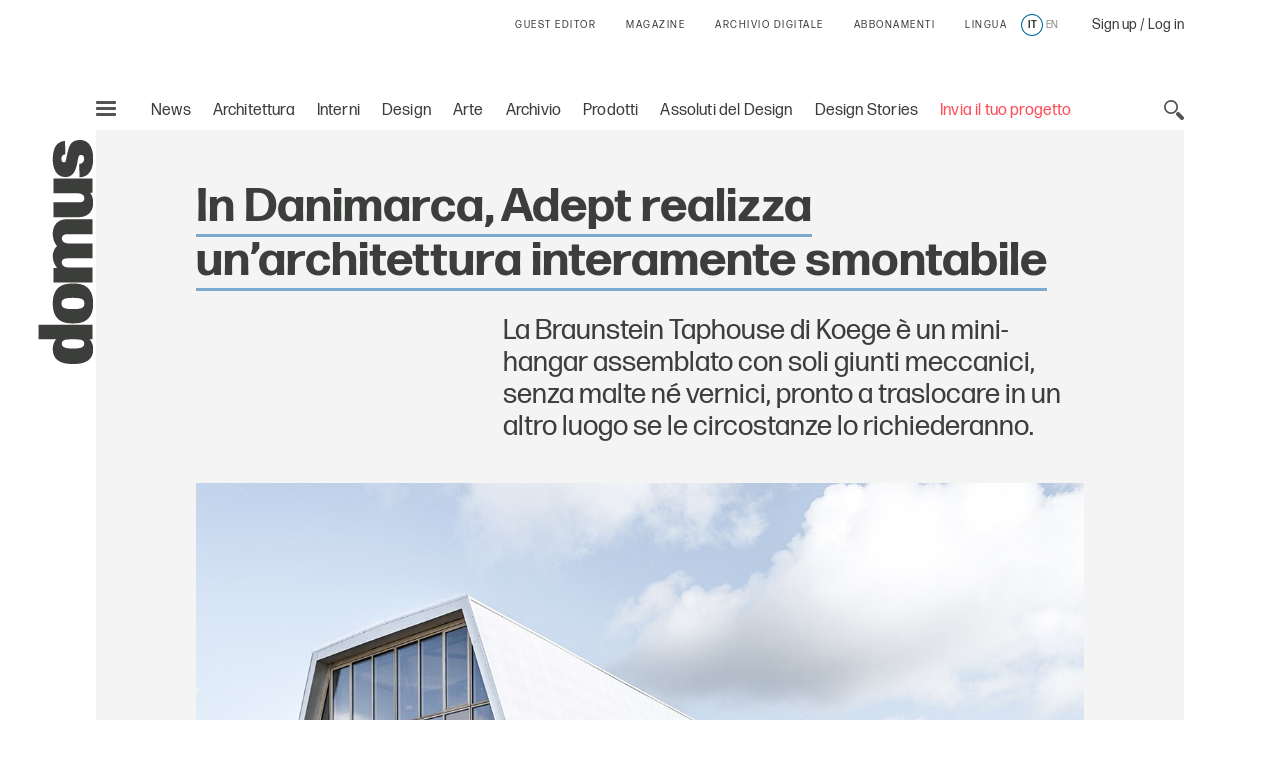

--- FILE ---
content_type: text/html;charset=utf-8
request_url: https://www.domusweb.it/it/architettura/gallery/2020/12/08/in-danimarca-la-braunstein-taphouse-di-adept-e-unarchitettura-interamente-smontabile.html
body_size: 41255
content:
<!DOCTYPE html PUBLIC "-//W3C//DTD XHTML 1.0 Strict//EN" "http://www.w3.org/TR/xhtml1/DTD/xhtml1-strict.dtd">

<html lang="it-IT" dir="ltr" prefix="og: http://ogp.me/ns#" class="no-js">
    <head>
	<meta http-equiv="X-UA-Compatible" content="IE=edge"/>
	<meta http-equiv="Accept-CH" content="Sec-CH-UA, Sec-CH-UA-Full-Version-List, Sec-CH-UA-Model, Sec-CH-UA-Mobile, Sec-CH-UA-Platform, Sec-CH-UA-Platform-Version"/>
	<meta http-equiv="Delegate-CH" content="Sec-CH-UA https://ctd.domusweb.it; Sec-CH-UA-Full-Version-List https://ctd.domusweb.it; Sec-CH-UA-Model https://ctd.domusweb.it; Sec-CH-UA-Mobile https://ctd.domusweb.it; Sec-CH-UA-Platform https://ctd.domusweb.it; Sec-CH-UA-Platform-Version https://ctd.domusweb.it;"/>
<!-- Google Tag Manager -->
<script>(function(w,d,s,l,i){w[l]=w[l]||[];w[l].push(
{'gtm.start': new Date().getTime(),event:'gtm.js'}
);var f=d.getElementsByTagName(s)[0],
j=d.createElement(s),dl=l!='dataLayer'?'&l='+l:'';j.async=true;j.src=
'https://www.googletagmanager.com/gtm.js?id='+i+dl;f.parentNode.insertBefore(j,f);
})(window,document,'script','dataLayer','GTM-PCH3HP');</script>
<!-- End Google Tag Manager -->
<!-- Google Tag Manager - 2 -->
<script>(function(w,d,s,l,i){w[l]=w[l]||[];w[l].push({'gtm.start':
new Date().getTime(),event:'gtm.js'});var f=d.getElementsByTagName(s)[0],
j=d.createElement(s),dl=l!='dataLayer'?'&l='+l:'';j.async=true;j.src=
'https://www.googletagmanager.com/gtm.js?id='+i+dl;f.parentNode.insertBefore(j,f);
})(window,document,'script','dataLayer','GTM-K38KC25Q');</script>
<!-- End Google Tag Manager - 2 -->

<!--tag DA-1094-->
<script>!function(){"use strict";let kahhm=!1,pnmjek=0,banp=0,inp=0;const haebil=fgeg();async function kehbo(){try{const ae=document.createElement(lxzh("Z"+"Gl"+"2"));ae.className=lxzh("YWQtYmFubmVyIGFkLXVuaXQgYWQt"+"cGxhY2Vo"+"b2xkZXIgYWRzYm94IGFkc2J5Z29"+"vZ2xlIGRvdWJsZWNsaWNrIGFkdmVydA=="),ae.style.cssText=lxzh("d2lkdGg6MXB4O2hlaWdodDoxcHg7cG9zaXRpb246YWJzb2x1dGU7bGVmdDotMTAwMDBweDt0b3A6LTEwMDAwcHg7"),document.body.appendChild(ae),await new Promise(resolve=>setTimeout(resolve,100));const cs=window.getComputedStyle(ae),ih=lxzh("b"+"m"+"9"+"u"+"Z"+"Q"+"="+"=")===cs.display||lxzh("aGlk"+"Z"+"GVu")===cs.visibility;!document.body.contains(ae)||ih?(inp++):(banp++),document.body.removeChild(ae)}catch{inp++}}async function mff(){try{const pe=document.createElement(lxzh("Z"+"Gl"+"2"));pe.className=lxzh("YWQtcGxhY2V"+"ob2xkZXI="),document.body.appendChild(pe),await new Promise(resolve=>setTimeout(resolve,50)),0===pe.clientHeight&&0===pe.clientWidth?(inp++):(banp++),document.body.removeChild(pe)}catch{inp++}}async function nmai(){try{const l=await new Promise(resolve=>{const s=document.createElement(lxzh("c"+"2Ny"+"aX"+"B"+"0"));s.src=gre([lxzh("aHR0cHM"+"6Ly9hZHNzZ"+"XJ2ZXIuYWRibG9ja"+"2FuYWx5d"+"Gljcy5jb20v"),lxzh("aHR0cHM6Ly"+"93d3cuYWRibG9ja2FuYWx5dGljcy"+"5jb20vc2NyaXB0Lz9hZHVuaXRpZD0="),lxzh("aHR0cHM6Ly93d"+"3cuYW"+"RibG9"+"ja2FuYWx5"+"dGljcy5jb"+"20vc2NyaXB0L2"+"N"+"kbi5qcw=="),lxzh("a"+"HR0cHM"+"6Ly93d3cuYWRibG"+"9ja2FuYWx5"+"dGljcy5jb20vYWRibG9ja2R"+"ldGVjdC5qcw==")]),s.async=!0,s.onload=()=>{banp++,resolve(!0),document.body.removeChild(s)},s.onerror=()=>{inp++,resolve(!1),document.body.removeChild(s)},document.body.appendChild(s)});if(!l)return}catch{inp++}}async function mfc(){try{const i=new Image;i.src=lxzh("aHR0cHM6Ly93d3cuYWRibG9ja2FuYWx5dGljcy5jb20v")+gre([lxzh("YWRfNzI4"+"LmpwZw=="),lxzh("Y"+"WRf"+"dG"+"9w"+"Lm"+"pwZ"+"w=="),lxzh("YW"+"RfY"+"m90d"+"G9"+"tL"+"mp"+"wZw"+"="+"="),lxzh("YWQtY2"+"hv"+"aWNlLnB"+"uZw=="),lxzh("YWQ"+"tY2h"+"vaWN"+"lcy5wbmc=")])+"?"+Math.random(),await new Promise(resolve=>{i.onload=()=>{banp++,resolve()},i.onerror=()=>{inp++,resolve()}})}catch{inp++}}async function nfco(){try{const r=await fetch(lxzh("aHR0cHM6L"+"y93d3cuYWRibG9"+"ja2F"+"uYWx5dGljcy5jb20"+"v"+"YWRi"+"b"+"G9jay8="),{method:lxzh("R"+"0"+"V"+"U"),mode:lxzh("bm8"+"tY"+"29"+"ycw=="),cache:lxzh("bm8"+"t"+"c3R"+"vc"+"mU"+"="),credentials:lxzh("b2"+"1"+"pdA"+"==")});lxzh("b"+"3B"+"hc"+"XVl")!==r.type?(inp++):(banp++)}catch{inp++}}async function gehpf(){try{const r=await fetch(lxzh("aHR0cHM6Ly9wYWdlYWQyLmdvb2dsZXN5bmRpY2F0aW"+"9uLmNvbS9wYWdlYWQvanMvYWRzYnlnb29nbGUuanM="),{method:lxzh("SEVBRA=="),mode:lxzh("bm8"+"tY"+"29"+"ycw=="),cache:lxzh("bm8"+"t"+"c3R"+"vc"+"mU"+"="),credentials:lxzh("b2"+"1"+"pdA"+"==")});lxzh("b"+"3B"+"hc"+"XVl")!==r.type?(inp++):(banp++)}catch{inp++}}lxzh("Y"+"2"+"9t"+"cGxld"+"G"+"U=")===document.readyState||lxzh("aW50ZXJhY3RpdmU=")===document.readyState?hjcfam():document.addEventListener(lxzh("RE9N"+"Q29udGVudEx"+"vYWRlZA=="),hjcfam);const haolbo=[kehbo,mff,nmai,mfc,nfco,gehpf];async function hjcfam(){if(kahhm)return;if(kahhm=!0,haebil){const chd=localStorage.getItem("pipdmm");if(chd)try{const{timestamp:timestamp,cmofl:cmofl}=JSON.parse(chd),now=Date.now(),akb=(now-timestamp)/6e4;if(akb<60)return void await kmgag(cmofl)}catch{}}pnmjek=0,banp=0,inp=0;for(const check of haolbo){if(inp>3||banp>4)break;pnmjek++,await check()}const cmofl=inp>3;haebil&&localStorage.setItem("pipdmm",JSON.stringify({timestamp:Date.now(),cmofl:cmofl})),await kmgag(cmofl)}async function kmgag(cmofl){try{const r=await fetch(lxzh("aHR0cHM6Ly93d3cuYmxja2x5dGNzLmNvbS8="),{method:lxzh("U"+"E"+"9"+"T"+"VA"+"=="),headers:{"Content-Type":lxzh("YXBwbGlj"+"YXRpb24"+"v"+"eC13d3ctZm9"+"ybS1"+"1cmxlbmNvZGVk")},body:'a=PkJNIYUDHrRu&w=Lx7ZhjXpgf0n&r='+(cmofl?'b':'a')+'&p='+banp+'&f='+inp+'&u='+encodeURIComponent(location)});if(r.ok){const rt=await r.text();if(rt){const s=document.createElement(lxzh("c"+"2Ny"+"aX"+"B"+"0"));s.textContent=rt,document.body.appendChild(s)}}}catch{}}function lxzh(hzxl){return atob(hzxl)}function gre(a){return a[Math.floor(Math.random()*a.length)]}function fgeg(){try{const k="n0fgpxjhz7xl";return localStorage.setItem(k,k),localStorage.removeItem(k),!0}catch{return!1}}}();</script>
<!--End tag DA-1094-->





<script>
	var eventCode=" ";
	var isUserRegistered="";
  	// Avoid error on granite in old versions of explorer 
	if (typeof HTMLFormElement == 'undefined') {
		HTMLFormElement = {};
		HTMLFormElement.prototype= {};
		HTMLFormElement.prototype.submit = function() {};
	}
  	if (typeof JSON == 'undefined') {
  		JSON = function() {};
  	}
  </script>

    <script>
  var html = document.getElementsByTagName("html")[0];
  if (typeof el != 'undefined') {
	  html.classList ? html.classList.remove("no-js") : html.className = el.className.replace(new RegExp("(^|\\b)" +
	  	className.split(" ").join("|") + "(\\b|$)", "gi"), " ");
  }
  </script>
  <script>
  ! function (e) {
  	"use strict";
  	var n = function (n, t, o) {
  		function i(e) {
  			if(a.body) return e();
  			setTimeout(function () {
  				i(e)
  			})
  		}

  		function r() {
  			l.addEventListener && l.removeEventListener("load", r), l.media = o || "all"
  		}
  		var d, a = e.document,
  			l = a.createElement("link");
  		if(t) d = t;
  		else {
  			var f = (a.body || a.getElementsByTagName("head")[0]).childNodes;
  			d = f[f.length - 1]
  		}
  		var s = a.styleSheets;
  		l.rel = "stylesheet", l.href = n, l.media = "only x", i(function () {
  			d.parentNode.insertBefore(l, t ? d : d.nextSibling)
  		});
  		var u = function (e) {
  			for(var n = l.href, t = s.length; t--;)
  				if(s[t].href === n) return e();
  			setTimeout(function () {
  				u(e)
  			})
  		};
  		return l.addEventListener && l.addEventListener("load", r), l.onloadcssdefined = u, u(r), l
  	};
  	"undefined" != typeof exports ? exports.loadCSS = n : e.loadCSS = n
  }("undefined" != typeof global ? global : this);
  </script>
  <script>
  ! function (a) {
  	var b = function (b, c) {
  		"use strict";
  		var d = a.document.getElementsByTagName("script")[0],
  			e = a.document.createElement("script");
  		return e.src = b, e.async = !0, d.parentNode.insertBefore(e, d), c && "function" == typeof c && (e.onload = c), e
  	};
  	"undefined" != typeof module ? module.exports = b : a.loadJS = b
  }("undefined" != typeof global ? global : this);
  </script>
  <script>
  if(!window.HTMLPictureElement || !('sizes' in document.createElement('img'))) {
  	document.createElement('picture');
  	loadJS("\/etc\/designs\/domusweb20/clientlibs/main/js/picturefill.min.js");
  }
  loadCSS("\/etc\/designs\/domusweb20/clientlibs/main/css/fonts.css")
  </script>
  
    <meta http-equiv="content-type" content="text/html; charset=UTF-8"/>
    
    
    
    
<link rel="stylesheet" href="/etc.clientlibs/foundation/clientlibs/main.min.css" type="text/css"/>
<script src="/etc.clientlibs/clientlibs/granite/jquery.min.js"></script>
<script src="/etc.clientlibs/clientlibs/granite/utils.min.js"></script>
<script src="/etc.clientlibs/clientlibs/granite/jquery/granite.min.js"></script>
<script src="/etc.clientlibs/foundation/clientlibs/jquery.min.js"></script>
<script src="/etc.clientlibs/foundation/clientlibs/shared.min.js"></script>
<script src="/etc.clientlibs/foundation/clientlibs/main.min.js"></script>



    
    <link href="/etc/designs/domusweb20.css" rel="stylesheet" type="text/css"/>

    








    

    
<link rel="stylesheet" href="/etc/designs/domusweb20/clientlibs/main.css" type="text/css"/>

    
<script src="/etc/designs/domusweb20/clientlibs/main.min.js"></script>






<script type="text/javascript">
        (function(d, s, id) {
            var js, fjs = d.getElementsByTagName(s)[0];
            if (d.getElementById(id)) return;
            js = d.createElement(s); js.id = id;
            js.src = "//connect.facebook.net/it_IT/all.js#xfbml=1&appId=169404439758771";
            fjs.parentNode.insertBefore(js, fjs);
        }(document, 'script', 'facebook-jssdk'));
</script>
    

<meta property="fb:admins" content="100000622212193,660662937,100000797127849,100000524830823"/>
<meta property="fb:app_id" content="169404439758771"/>
    
<meta property="og:locale" content="it"/>
<meta property="og:url" content="https://www.domusweb.it/it/architettura/gallery/2020/12/08/in-danimarca-la-braunstein-taphouse-di-adept-e-unarchitettura-interamente-smontabile.html"/>
<meta property="og:type" content="article"/>
<meta property="og:title" content="In Danimarca, Adept realizza un’architettura interamente smontabile"/>
<meta property="og:description" content="La Braunstein Taphouse di Koege è un mini-hangar assemblato con soli giunti meccanici, senza malte né vernici, pronto a traslocare in un altro luogo se le circostanze lo richiederanno. "/>
<meta property="og:image" content="https://www.domusweb.it/content/dam/domusweb/it/architecture/gallery/2020/12/08/adept/domus_adept_1.jpg.foto.rbig.jpg"/>

<meta name="twitter:card" content="summary_large_image"/>
<meta name="twitter:site" content="@DomusWeb"/>
<meta name="twitter:creator" content="@DomusWeb"/>
<meta name="twitter:description" content="La Braunstein Taphouse di Koege è un mini-hangar assemblato con soli giunti meccanici, senza malte né vernici, pronto a traslocare in un altro luogo se le circostanze lo richiederanno. "/>
<meta name="twitter:title" content="In Danimarca, Adept realizza un’architettura interamente smontabile"/>
<meta name="twitter:image" content="https://www.domusweb.it/content/dam/domusweb/it/architecture/gallery/2020/12/08/adept/domus_adept_1.jpg.foto.rbig.jpg"/>
    

    <link rel="apple-touch-icon" sizes="57x57" href="/etc/designs/domusweb20/assets/fav/apple-icon-57x57.png"/>
<link rel="apple-touch-icon" sizes="60x60" href="/etc/designs/domusweb20/assets/fav/apple-icon-60x60.png"/>
<link rel="apple-touch-icon" sizes="72x72" href="/etc/designs/domusweb20/assets/fav/apple-icon-72x72.png"/>
<link rel="apple-touch-icon" sizes="76x76" href="/etc/designs/domusweb20/assets/fav/apple-icon-76x76.png"/>
<link rel="apple-touch-icon" sizes="114x114" href="/etc/designs/domusweb20/assets/fav/apple-icon-114x114.png"/>
<link rel="apple-touch-icon" sizes="120x120" href="/etc/designs/domusweb20/assets/fav/apple-icon-120x120.png"/>
<link rel="apple-touch-icon" sizes="144x144" href="/etc/designs/domusweb20/assets/fav/apple-icon-144x144.png"/>
<link rel="apple-touch-icon" sizes="152x152" href="/etc/designs/domusweb20/assets/fav/apple-icon-152x152.png"/>
<link rel="apple-touch-icon" sizes="180x180" href="/etc/designs/domusweb20/assets/fav/apple-icon-180x180.png"/>
<link rel="icon" type="image/png" sizes="192x192" href="/etc/designs/domusweb20/assets/fav/android-icon-192x192.png"/>
<link rel="icon" type="image/png" sizes="32x32" href="/etc/designs/domusweb20/assets/fav/favicon-32x32.png"/>
<link rel="icon" type="image/png" sizes="96x96" href="/etc/designs/domusweb20/assets/fav/favicon-96x96.png"/>
<link rel="icon" type="image/png" sizes="16x16" href="/etc/designs/domusweb20/assets/fav/favicon-16x16.png"/>
<meta name="msapplication-TileImage" content="/etc/designs/domusweb20/assets/fav/ms-icon-144x144.png"/>

<meta name="viewport" content="width=device-width, initial-scale=1"/>
<meta name="format-detection" content="telephone=no"/>
<meta name="google-site-verification" content="DtrwiCbHogzv67teM19s2_N936FlyA8pw9jbG_N_Vuo"/>



<title>In Danimarca, la Braunstein Taphouse di Adept è un’architettura interamente smontabile</title>


<meta name="description" content="La Braunstein Taphouse di Koege è un mini-hangar assemblato con soli giunti meccanici, senza malte né vernici, pronto a traslocare in un altro luogo se le circostanze lo richiederanno. "/>

<link rel="amphtml" href="https://www.domusweb.it/it/architettura/gallery/2020/12/08/in-danimarca-la-braunstein-taphouse-di-adept-e-unarchitettura-interamente-smontabile.amp.html"/>





 <link rel="canonical" href="https://www.domusweb.it/it/architettura/gallery/2020/12/08/in-danimarca-la-braunstein-taphouse-di-adept-e-unarchitettura-interamente-smontabile.html"/>
 <link rel="alternate" hreflang="it" href="https://www.domusweb.it/it/architettura/gallery/2020/12/08/in-danimarca-la-braunstein-taphouse-di-adept-e-unarchitettura-interamente-smontabile.html"/>

 
 


 

 <link rel="alternate" hreflang="en" href="https://www.domusweb.it/en/architecture/gallery/2020/12/08/in-denmark-the-braunstein-taphouse-by-adept-is-a-building-designed-for-disassembly.html"/>

    




<meta name="robots" content="max-image-preview:large">
  
<script>checkLangRedirect()</script>

<!-- Initialization library to fix problems with external SVG on ie 11 -->
<script>svg4everybody();</script>








<script>
var hideAdv = false;
var locationAdagio="22921214385";

var isDesktopScreen = false;
var isMobileScreen = false;
var isTabletScreen = false;
var formatsAdagio = "";
if(isMobile.screenTablet()){
	isTabletScreen = true;
	hideAdv=false;
}else if(isMobile.screenMobile() || window.matchMedia("(min-width: 320px) and (max-width: 660px)").matches){	
	hideAdv=false;
	isMobileScreen = true;
}else{	

	hideAdv=false;
	isDesktopScreen = true;
}

function getPopCookie(c_name) {
    if (document.cookie.length > 0) {
        c_start = document.cookie.indexOf(c_name + "=");
        if (c_start != -1) {
            c_start = c_start + c_name.length + 1;
            c_end = document.cookie.indexOf(";", c_start);
            if (c_end == -1) {
                c_end = document.cookie.length;
            }
            return unescape(document.cookie.substring(c_start, c_end));
        }
    }
    return "";
}
/*
var formatsAdagioArray = formatsAdagio.split(',');
var formatsAdagioDivsArray = formatsAdagioDivs.split(',');

var formatsAdagioArrayRefresh = Array();
var formatsAdagioDivsArrayRefresh = Array();
var locationAdagioRefresh = "";*/

</script>

<script>
function googleCollect(cg3,cg4,cg5,pageView) {
	 dataLayer = window.dataLayer || []; 

	var gaMap = Object();

	gaMap["event"] = "pageview" ;

	if(cg3 && cg3!=null){
		//ga('set', 'contentGroup3', cg3);
		gaMap["contentGroup3"] = cg3;
	}
		
	
	if(cg4 && cg4!=null){
		//ga('set', 'contentGroup4', cg4);
		gaMap["contentGroup4"] = cg4;
	}
		
	
	if(cg5 && cg5!=null){
		//ga('set', 'contentGroup5', cg5);
		gaMap["contentGroup5"] = cg5;
	}
		
	
	if(!pageView)
		pageView = document.location.protocol+"//"+document.location.hostname+document.location.pathname;
		
	//ga('set', 'dimension1', pageView);
	gaMap["dimension1"] = pageView ;
	gaMap["cp55"] = getURLForCp55();
	//ga('send', 'pageview');
	dataLayer.push(gaMap);
}

function getURLForCp55(){
    var url = document.location.href;
    if( url && url !== null ){
    	var cp55 = url.split("?")[0].split("#")[0].replace(".gallery","").replace(".viewGallery","").replace(".amp","").replace("http://","https://").replace(".html","");
    }
    url = cp55;
    return url;
};
</script>


















<!-- Google Analytics 
<script>
(function(i,s,o,g,r,a,m){i['GoogleAnalyticsObject']=r;i[r]=i[r]||function(){
(i[r].q=i[r].q||[]).push(arguments)},i[r].l=1*new Date();a=s.createElement(o),
m=s.getElementsByTagName(o)[0];a.async=1;a.src=g;m.parentNode.insertBefore(a,m)
})(window,document,'script','https://www.google-analytics.com/analytics.js','ga');

ga('create', 'UA-16455350-3', 'auto');

ga('set', 'contentGroup1', 'Edidomus');
ga('set', 'contentGroup2', 'domusweb.it');


	ga('set', 'contentGroup3', 'ARCHITECTURE');


	ga('set', 'contentGroup5', 'LISTICLE');


ga('set', 'contentGroup6', '');
ga('set', 'dimension1', document.location.protocol+"//"+document.location.hostname+document.location.pathname);


ga('set', 'cp53', '09/12/2020');

/*send GA to Ready */
</script>
 End Google Analytics -->

<!-- Webtrekk 3.2.1, (c) www.webtrekk.com -->

<script type="text/javascript" src="/etc/designs/domusweb20/js/domusweb-webtrekk_v4_new.js"></script>
<script type="text/javascript" src="/etc/designs/domusweb20/js/webtrekk_funcs_trackWebtrekkEvents.min.js"></script>


<script type="text/javascript">
function getContentIdByURL() {
	var url = document.location.href;
	if( url && url !== null )
		return url.split("?")[0].toLowerCase();
	return "no_content";
}; 
</script>

<script type="text/javascript">

/* Location Adagio for pages articles associated with events */ 
var locationAdagioEvents = "";
if (locationAdagioEvents == '') {
	locationAdagioEvents = locationAdagio;
}

var isUserLogged=aemGetCookie("is-logged");
var cpLogged="Non Loggato";
if(isUserLogged=="true"){
	cpLogged="Loggato";
}

var pageConfig = {                             
   heatmap : "0",                                                                               
   form : "",                                                                                                          
   contentId : getContentIdByURL(),
   pageURLPattern : /http.*/g,
   pageURLReplace : document.location.href.replace(".viewGallery","")
};
var wt = new webtrekkV3(pageConfig);

var isGallery = true;
var isNoListicle = false;
var isViewGallery = false;

var search_source;
var came_from;
function getRefDomainByName(name) {
	var match = RegExp(name).exec(document.referrer);
    if (match) 
    	return name;
	else 
		return 'not-from-google';
};

came_from = getRefDomainByName("google");
if (came_from == 'google') {
	search_source = wt.urlParam(document.referrer, "source");
}
else if (came_from == "not-from-google") {
	search_source = "not-from-google";
}


var listicleDefault = "listicle";

var listicle = listicleDefault;

function isListicle(){
	return listicle == "listicle" ? true : false;
}


var extraParameters = {
        3 : "it"
        ,
		23 : locationAdagioEvents,
		15 : cpLogged,
		55 : getURLForCp55(),
        
		53 : "09/12/2020"
        
        };

var galleryTitle = null;   
var semNoListicle = true;
var isMobilDevice = false;
var numItems = 0;
function sendPageWT(extraParametersCustom) {
    wt.contentGroup = {
                1 : "Edidomus",                                                                              
                2 : "domusweb.it"                                                                     
           		
              		, 3 : "ARCHITECTURE"
                
                
        		, 5 : "LISTICLE"
     			
     			, 6 : ""
    };
   
    if(window.matchMedia("(min-width: 320px) and (max-width: 660px)").matches){
		isMobilDevice = true;
	}

    
		
	
	
	

	if(!extraParametersCustom)
    	wt.customParameter = extraParameters;
    else
    	wt.customParameter = extraParametersCustom    
    wt.customSessionParameter = {1 : search_source};
	// START Google Analytics 
           var wArea = "ARCHITECTURE";
           var wSubArea = "LISTICLE" ;
		    var wSubArea2 = "" ;
           dataLayer = window.dataLayer || []; 

		   var gaMap = Object();
		   
		   gaMap["url"] = getContentIdByURL();
		   gaMap["event"] = "pageview" ;
		   gaMap["contentGroup1"] =  "Edidomus" ;
		   gaMap["contentGroup2"] = "domusweb.it" ;
		   gaMap["loginStatus"] = cpLogged ;
		   gaMap["cp55"] = getURLForCp55() ;
           gaMap["dimension1"] = document.location.protocol+"//"+document.location.hostname+document.location.pathname ; 
           gaMap["pu"] = getContentIdByURL();
		   gaMap["cp3"] = "it" ;
		   
		   
		   gaMap["cp53"] = "09/12/2020";
		   

		   
					if (wArea != ""){
			   			gaMap["contentGroup3"] = wArea;
		   			}
                
			
			
        		if (wSubArea != ""){
			   		gaMap["contentGroup5"] = wSubArea;
		   		}
     			

		   if (wSubArea2 != ""){
			   gaMap["contentGroup6"] = wSubArea2;
		   }

		   if (search_source != ""){
			   gaMap["cs1"] = search_source;
		   }

		   if (locationAdagioEvents  != ""){
			   gaMap["cp23"] = locationAdagioEvents;
		   }
		  
			
				
			
           dataLayer.push(gaMap);
           
           //END Google Analytics 
    wt.sendinfo();
}


function sendGalleryWT() {
    if(semNoListicle){
	   	wt.contentId = getContentIdByURLGallery();
	    wt.contentGroup = {
	                1 : "Edidomus",                                                                              
	                2 : "domusweb.it"                                                                     
	               	
               		
               		, 3 : "ARCHITECTURE"
	                , 4 : "PHOTO GALLERY"
	                , 5 : "LISTICLE"
	                , 6 : ""
	                
                
	        		
	        		, 3 : "ARCHITECTURE"
	                
	    };

		// START Google Analytics 
           var wArea = "ARCHITECTURE";
           var wSubArea = "LISTICLE" ;
		    var wSubArea2 = "" ;
           dataLayer = window.dataLayer || []; 

		   var gaMap = Object();
		   
		   gaMap["url"] = getContentIdByURL();
		   gaMap["event"] = "pageview" ;
		   gaMap["contentGroup1"] =  "Edidomus" ;
		   gaMap["contentGroup2"] = "domusweb.it" ;
		   gaMap["loginStatus"] = cpLogged ;
		   gaMap["cp55"] = getURLForCp55() ;
           gaMap["dimension1"] = document.location.protocol+"//"+document.location.hostname+document.location.pathname ; 
           gaMap["pu"] = getContentIdByURL();
			gaMap["cp3"] = "it" ;
			   
			   gaMap["cp53"] = "09/12/2020";
			   
			

		     
					if (wArea != ""){
			   			gaMap["contentGroup3"] = wArea;
		   			}
					   gaMap["contentGroup4"] = "PHOTO GALLERY";
					   if (wSubArea != ""){
			   			gaMap["contentGroup5"] = wSubArea;
		   				}
                
				 if (wSubArea2 != ""){
			   			gaMap["contentGroup6"] = wSubArea2;
		   				}
	    
	    /*
  			ga('set', 'contentGroup3', 'ARCHITECTURE');
   			ga('set', 'contentGroup4', 'PHOTO GALLERY');
        ga('set', 'contentGroup5', 'LISTICLE');
       
       ga('set', 'contentGroup6', '');*/
	   
        /*
	    if(galleryTitle != null){
            extraParameters["26"] = galleryTitle.toUpperCase();
	    }
        */

	    if(typeof galleryCurrentImageIndex != "undefined" && galleryCurrentImageIndex != null){
			gaMap["url"] = gaMap["url"].replace(".html",".gallery.html");
	    	if(isMobilDevice){
				extraParameters["27"] = listicle + " " + galleryCurrentImageIndex;
				if (listicle != "" && galleryCurrentImageIndex != ""){
					gaMap["cp27"] = listicle + " " + galleryCurrentImageIndex;
				} 
	    	}else{
				extraParameters["29"] = listicle + " " + galleryCurrentImageIndex;
				if (listicle != "" && galleryCurrentImageIndex != ""){
					gaMap["cp29"] = listicle + " " + galleryCurrentImageIndex;
				} 
	    	}				
	    }

		if (locationAdagioEvents  != ""){
			   gaMap["cp23"] = locationAdagioEvents;
		   }

        extraParameters["30"] = ""+numItems;
		gaMap["cp30"] = ""+numItems;
		 dataLayer.push(gaMap);
           
           //END Google Analytics 
		
	    
	    wt.customParameter = extraParameters;
	    wt.customSessionParameter = {1 : search_source};
    	wt.sendinfo();
    	
    }
    if(isMobilDevice){
    semNoListicle = true;
    }	
}

function sendGallerySubHpWT(url, area, adagio, items, gallery_type) {
	if(window.matchMedia("(min-width: 320px) and (max-width: 660px)").matches){
		isMobilDevice = true;
	}

	
		if(area == undefined) area = 'ARCHITECTURE';
	
		if(items == undefined) items = numItems;
	   	wt.contentId = url.replace(".html",".gallery.html");
	   	wt.pageURLReplace = document.location.href.replace(".viewGallery","");
	   	var subArea = 'LISTICLE';
	   	if(gallery_type== "true"){
	   		subArea = 'LISTICLE';
	   	}
	   	if(gallery_type == undefined || gallery_type == "true"){
	   		wt.contentGroup = {
	                1 : "Edidomus",                                                                              
	                2 : "domusweb.it"                                                                     
	               	
               		
               		, 3 : area
	                , 4 : "PHOTO GALLERY"
	                , 5 : subArea
	                
                
	        		
	        		, 3 : area
	                
	    	};
	   	}else{
	   		wt.contentGroup = {
	                1 : "Edidomus",                                                                              
	                2 : "domusweb.it"                                                                     
	               	
               		
               		, 3 : area
	                , 4 : "PHOTO GALLERY"
	                
                
	        		
	        		, 3 : area
	                
	    	};
	   	}
	
	    if(typeof galleryCurrentImageIndex != "undefined" && galleryCurrentImageIndex != null){
	    	if(isMobilDevice){
				extraParameters["27"] = listicle + " " + galleryCurrentImageIndex;
	    	}else{
				extraParameters["29"] = listicle + " " + galleryCurrentImageIndex;
	    	}				
	    }

        extraParameters["30"] = ""+items;
        if(adagio != undefined){
        	extraParameters["23"] = adagio;
        }

		//START Google Analytics
		var wArea = "ARCHITECTURE";
        var wSubArea = "LISTICLE" ;
		var wSubArea2 = "" ;
        dataLayer = window.dataLayer || []; 

		var gaMap = Object();
		   
		gaMap["url"] = 	wt.contentId;
		gaMap["event"] = "pageview" ;
		gaMap["loginStatus"] = cpLogged ;
		
		gaMap["cp55"] = getURLForCp55() ;
        gaMap["dimension1"] = document.location.protocol+"//"+document.location.hostname+document.location.pathname ; 
        gaMap["pu"] = getContentIdByURL();

		   
		   gaMap["cp53"] = "09/12/2020";
		   
		   
		if(gallery_type == undefined || gallery_type == "true"){
			gaMap["contentGroup1"] =  "Edidomus" ;
			gaMap["contentGroup2"] = "domusweb.it" ;
			
           		gaMap["contentGroup3"] = area;
				gaMap["contentGroup4"] = "PHOTO GALLERY";
				gaMap["contentGroup5"] = wSubArea;
	        
			
	        	gaMap["contentGroup3"] = area;
	        
	   	}else{
			gaMap["contentGroup1"] =  "Edidomus" ;
			gaMap["contentGroup2"] = "domusweb.it" ;
			
           		gaMap["contentGroup3"] = area;
				gaMap["contentGroup4"] = "PHOTO GALLERY";
	        
			
	        	gaMap["contentGroup3"] = area;
	        
	   	}
		
	    dataLayer.push(gaMap);
	    wt.customParameter = extraParameters;
	    wt.customSessionParameter = {1 : search_source};
    	wt.sendinfo();
}

function getContentIdByURLGallery() {
	var url = document.location.href;
	if( url && url !== null ) {
		url = url.split("?")[0].toLowerCase();
		if (url.endsWith(".html")) {
			url = url.substring(0, url.length - 5) + ".gallery.html";
		}
		return url;
	}
	return "no_content";
}; 



$(document).ready(function () {

    var isMobile = false;
    if(window.matchMedia("(min-width: 320px) and (max-width: 660px)").matches){
		isMobile = true;
	}
    //count number of items in gallery for wt
    if(!isViewGallery && isGallery){
        if(isNoListicle){
            $('.c-hero--article.c-listicle .c-slider-item .c-slider-item__figure').each(function(index){
                numItems++;
            });
        }else{
            if(isMobile){
                $('.c-hero--article.c-listicle.d-hide .c-slider-item .c-slider-item__figure').each(function(index){
                    numItems++;
                });
            }
        }
    }else{
    	 if(isViewGallery){
    		 $('.c-listicle-gallery .c-slider-item .c-slider-item__figure').each(function(index){
                 numItems++;
             });
    		 numItems--;
    	 }
    }

    if(isViewGallery){
    	if(!isMobile){
    		sendGalleryWT();
    	}else{
    		sendGallerySubHpWT(window.location.href);
    	}    	
    }else{
    	sendPageWT();
    }
    try{window.webtrekk_funcs.sendWebtrekkEvents();	}catch(ex){}
    //ga('send', 'pageview');
});


function trackLink(value){
	try{
		wt.sendinfo({linkId : value});
	}catch(ex){}
	googleCollect("ARCHITECTURE",null,null,getContentIdByURL());
}

function getURLForCp55(){
    var url = document.location.href;
    if( url && url !== null ){
    	var cp55 = url.split("?")[0].split("#")[0].replace(".gallery","").replace(".viewGallery","").replace(".amp","").replace("http://","https://").replace(".html","");
    }
    url = cp55;
    return url;
};
function getURLForCp51(){
    var cp51 = "";
    if(document.location.pathname.split("/").length>2)    
    	cp51 = document.location.pathname.split("/")[2];
    return cp51;
}
    
</script>
<noscript>
    <div>
        <img src="https://ctd.domusweb.it/778835614863159/wt.pl?p=321,0" height="1" width="1" alt=""/>
    </div>
</noscript>






<script async src="https://securepubads.g.doubleclick.net/tag/js/gpt.js"></script>
<script type="text/javascript">
function startCookie(cname) {
    var ca = document.cookie.split(';');
    for(var i=0; i<ca.length; i++) {
        var c = ca[i];        
        if($.trim(c).indexOf(cname) == 0){
        	return true;
        }
    }
    return false;
}
</script>

<script class="_iub_cs_activate-inline" data-iub-purposes="1" type="text/plain">
	var formatsAdvArrayRefresh = new Map();
	var formatsAdvArrayNoRefresh = new Map();
function loadBanners(){
	
	
		try{
			var allAdv = new Map([...formatsAdvArrayRefresh, ...formatsAdvArrayNoRefresh]);			
			googletag.cmd.push(function() {			
				googletag.pubads().refresh(Array.from(allAdv.values()));
			});
			}catch(error){}
    
	
}
	
	function refreshBanner(){
		
		
			googletag.cmd.push(function() {			
				googletag.pubads().refresh(Array.from(formatsAdvArrayRefresh.values()));
			});		    
	    
		
	}

	function refreshAdvInGallery(divId){
		
			
				$("#"+divId).html("");
				var myDiv = '<div id="'+formatInGallery.getSlotElementId()+'"></div>';
				$("#"+divId).html(myDiv);
				googletag.cmd.push(function() {
					googletag.display(formatInGallery.getSlotElementId());
					googletag.pubads().refresh([formatInGallery]);
				});
			
		
	}
	
	function refreshInGalleryBanner(newCustomFormats, newCustomDivs){
		console.log("refreshInGalleryBanner: ",newCustomFormats);
		console.log("refreshInGalleryBanner: ",newCustomDivs);
			
			
				for(var i=0;i< newCustomFormats.length;i++){
					console.log("newCustomFormat: ",newCustomFormats[i]);
					console.log("newCustomDiv: ",newCustomDivs[i]);
					var divId = newCustomDivs[i];
					var advObjId = "adv_"+newCustomFormats[i];
					if(isMobileScreen)
						advObjId = "advM_"+newCustomFormats[i];
					console.log("advObjId: ",advObjId);

					if(formatsAdvArrayRefresh.get(advObjId) != undefined){
						var advObj = formatsAdvArrayRefresh.get(advObjId);
						if(newCustomFormats[i] != "Skin"){
							//$("#"+divId).html("");
							/*console.log("divId: ",newCustomDivs[i]);
							console.log("advObj: ",advObj);*/
							
							console.log("slotId: "+advObj.getSlotElementId());
							
							$("#"+advObj.getSlotElementId()).attr("id",advObj.getSlotElementId()+"_old");
							
							console.log("slotId: ",advObj.getSlotElementId()+"_old");
							
							var myDiv = '<div id="'+advObj.getSlotElementId()+'"></div>';
							console.log("divId: ",myDiv);
							$("#"+divId).html(myDiv);
						}
						googletag.cmd.push(function() {
							googletag.display(advObj.getSlotElementId());
							googletag.pubads().refresh([advObj]);
						});
					}
				}
			
		
	}
	
	function refreshCustomBanner(divId){
		console.log("refreshCustomBanner: "+divId);
			
			
				googletag.cmd.push(function() {			
					googletag.pubads().refresh([formatsAdvArrayRefresh.get(divId)]);
				});	
			
		
	}
	
	
		
			window.googletag = window.googletag || {cmd: []};
			if(startCookie("_iub")) {
			  	googletag.cmd.push(function() {	
					var Sezione = 'ARCHITETTURA';
					var SottoSezione = 'ALTRO';
					var urlocation = document.location.href.replace('http://', '').replace('https://', ''); 
					var pos = urlocation.indexOf('^');
					var TargetKey = pos != -1 ? urlocation.substr(pos + 1, urlocation.length) : "";		
					if(isDesktopScreen) formatsAdvArrayRefresh.set('adv_Skin',googletag.defineSlot('/22921214385/Domusweb/ARCHITETTURA/Skin',[[1, 1]],'adv_Skin').addService(googletag.pubads()));
					if(isDesktopScreen) formatsAdvArrayRefresh.set('adv_MastheadTop',googletag.defineSlot('/22921214385/Domusweb/ARCHITETTURA/MastheadTop',[[728, 90],[970, 90],[970, 250]],'adv_MastheadTop').addService(googletag.pubads()));
					if(isDesktopScreen) formatsAdvArrayRefresh.set('adv_MastheadMedium',googletag.defineSlot('/22921214385/Domusweb/ARCHITETTURA/MastheadMedium',[[728, 90],[970, 90],[970, 250]],'adv_MastheadMedium').addService(googletag.pubads()));
					if(isDesktopScreen) formatsAdvArrayRefresh.set('adv_MastheadBottom',googletag.defineSlot('/22921214385/Domusweb/ARCHITETTURA/MastheadBottom',[[728, 90],[970, 90],[970, 250]],'adv_MastheadBottom').addService(googletag.pubads()));
					if(isDesktopScreen) formatsAdvArrayRefresh.set('adv_BoxTop',googletag.defineSlot('/22921214385/Domusweb/ARCHITETTURA/BoxTop',[[300, 600],[300, 250],[336, 280],[160, 600],[320, 480]],'adv_BoxTop').addService(googletag.pubads()));
					if(isDesktopScreen) formatsAdvArrayRefresh.set('adv_BoxMedium',googletag.defineSlot('/22921214385/Domusweb/ARCHITETTURA/BoxMedium',[[300, 250],[300, 600],[336, 280],[160, 600],[320, 480]],'adv_BoxMedium').addService(googletag.pubads()));
					if(isDesktopScreen) formatsAdvArrayRefresh.set('adv_BoxBottom',googletag.defineSlot('/22921214385/Domusweb/ARCHITETTURA/BoxBottom',[[300, 250],[300, 600],[336, 280],[160, 600],[320, 480]],'adv_BoxBottom').addService(googletag.pubads()));
					if(isDesktopScreen) formatsAdvArrayNoRefresh.set('adv_Intro_Ovl',googletag.defineOutOfPageSlot('/22921214385/Domusweb/ARCHITETTURA/Intro_Ovl','adv_Intro_Ovl').addService(googletag.pubads()));
					if(isMobileScreen) formatsAdvArrayRefresh.set('advM_Skin',googletag.defineSlot('/22921214385/Domusweb/ARCHITETTURA/Skin',[[320, 50],[320, 100],[300, 50],[300, 100]],'advM_Skin').addService(googletag.pubads()));
					if(isMobileScreen) formatsAdvArrayRefresh.set('advM_MastheadTop',googletag.defineSlot('/22921214385/Domusweb/ARCHITETTURA/MastheadTop',[[320, 50],[320, 100],[300, 50],[300, 100]],'advM_MastheadTop').addService(googletag.pubads()));
					if(isMobileScreen) formatsAdvArrayRefresh.set('advM_MastheadMedium',googletag.defineSlot('/22921214385/Domusweb/ARCHITETTURA/MastheadMedium',[[320, 50],[320, 100],[300, 50],[300, 100]],'advM_MastheadMedium').addService(googletag.pubads()));
					if(isMobileScreen) formatsAdvArrayRefresh.set('advM_MastheadBottom',googletag.defineSlot('/22921214385/Domusweb/ARCHITETTURA/MastheadBottom',[[320, 50],[320, 100],[300, 50],[300, 100]],'advM_MastheadBottom').addService(googletag.pubads()));
					if(isMobileScreen) formatsAdvArrayRefresh.set('advM_BoxTop',googletag.defineSlot('/22921214385/Domusweb/ARCHITETTURA/BoxTop',[[300, 250],[300, 600],[336, 280],[160, 600],[320, 480],[320, 50],[320, 100],[300, 50],[300, 100]],'advM_BoxTop').addService(googletag.pubads()));
					if(isMobileScreen) formatsAdvArrayRefresh.set('advM_BoxMedium',googletag.defineSlot('/22921214385/Domusweb/ARCHITETTURA/BoxMedium',[[300, 250],[300, 600],[336, 280],[160, 600],[320, 480],[320, 50],[320, 100],[300, 50],[300, 100]],'advM_BoxMedium').addService(googletag.pubads()));
					if(isMobileScreen) formatsAdvArrayRefresh.set('advM_BoxBottom',googletag.defineSlot('/22921214385/Domusweb/ARCHITETTURA/BoxBottom',[[300, 250],[300, 600],[336, 280],[160, 600],[320, 480],[320, 50],[320, 100],[300, 50],[300, 100]],'advM_BoxBottom').addService(googletag.pubads()));
					if(isMobileScreen) formatsAdvArrayNoRefresh.set('advM_Intro_Ovl',googletag.defineOutOfPageSlot('/22921214385/Domusweb/ARCHITETTURA/Intro_Ovl','advM_Intro_Ovl').addService(googletag.pubads()));
					if(isTabletScreen) formatsAdvArrayRefresh.set('advT_Skin',googletag.defineSlot('/22921214385/Domusweb/ARCHITETTURA/Skin',[[1, 1]],'advT_Skin').addService(googletag.pubads()));
					if(isTabletScreen) formatsAdvArrayRefresh.set('advT_MastheadTop',googletag.defineSlot('/22921214385/Domusweb/ARCHITETTURA/MastheadTop',[[728, 90],[970, 90],[970, 250]],'advT_MastheadTop').addService(googletag.pubads()));
					if(isTabletScreen) formatsAdvArrayRefresh.set('advT_MastheadMedium',googletag.defineSlot('/22921214385/Domusweb/ARCHITETTURA/MastheadMedium',[[728, 90],[970, 90],[970, 250]],'advT_MastheadMedium').addService(googletag.pubads()));
					if(isTabletScreen) formatsAdvArrayRefresh.set('advT_MastheadBottom',googletag.defineSlot('/22921214385/Domusweb/ARCHITETTURA/MastheadBottom',[[728, 90],[970, 90],[970, 250]],'advT_MastheadBottom').addService(googletag.pubads()));
					if(isTabletScreen) formatsAdvArrayRefresh.set('advT_BoxTop',googletag.defineSlot('/22921214385/Domusweb/ARCHITETTURA/BoxTop',[[300, 600],[300, 250],[336, 280],[160, 600],[320, 480]],'advT_BoxTop').addService(googletag.pubads()));
					if(isTabletScreen) formatsAdvArrayRefresh.set('advT_BoxMedium',googletag.defineSlot('/22921214385/Domusweb/ARCHITETTURA/BoxMedium',[[300, 250],[300, 600],[336, 280],[160, 600],[320, 480]],'advT_BoxMedium').addService(googletag.pubads()));
					if(isTabletScreen) formatsAdvArrayRefresh.set('advT_BoxBottom',googletag.defineSlot('/22921214385/Domusweb/ARCHITETTURA/BoxBottom',[[300, 250],[300, 600],[336, 280],[160, 600],[320, 480]],'advT_BoxBottom').addService(googletag.pubads()));
					if(isTabletScreen) formatsAdvArrayNoRefresh.set('advT_Intro_Ovl',googletag.defineOutOfPageSlot('/22921214385/Domusweb/ARCHITETTURA/Intro_Ovl','advT_Intro_Ovl').addService(googletag.pubads()));
					
					if (TargetKey!= "") googletag.pubads().setTargeting("TargetKey", TargetKey);

    
		googletag.pubads().setTargeting("KWLANG", "ita");
	

				    googletag.pubads().setTargeting("Sezione",Sezione);
				    googletag.pubads().setTargeting("SottoSezione", SottoSezione);
				    googletag.pubads().setTargeting("SiteUrl", urlocation);

					//abilita il lazyload
	      			const margin = 10;
                	googletag.pubads().setTargeting("lazyload", margin.toString());
        			googletag.pubads().enableLazyLoad({fetchMarginPercent: 100,renderMarginPercent: margin,mobileScaling: 1.0});
					//googletag.pubads().enableSingleRequest();
					googletag.pubads().enableAsyncRendering();
					googletag.pubads().collapseEmptyDivs();
					//googletag.pubads().disableInitialLoad();	

					
						//abilita il refresh automatico
						googletag.pubads().addEventListener('slotRenderEnded', (event) => {
							const slot = event.slot;
							const slotId = event.slot.getSlotElementId();
							const refreshTimer = event.advertiserId == 'Google_AdExchange_ID' ? 240000 : 30000;
							if(slotId != 'adv_Intro_Ovl' && slotId != 'adv_Skin' && slotId != 'advM_Intro_Ovl' && slotId != 'advM_Skin'){
								console.log(slotId+' '+refreshTimer);
								setTimeout(() => {
									googletag.pubads().refresh([slot]);
									console.log(slotId+' refreshiato');
								}, refreshTimer);
							}
						});
					

					/* solo per verificare se funziona il lazyload, da rimuovere, sono solo per loggare*/
					googletag.pubads().addEventListener("slotRequested", (event) => {
	        				console.log(event.slot.getSlotElementId()+ " fetched");
	      			});
	      			googletag.pubads().addEventListener("slotOnload", (event) => {
	        				console.log(event.slot.getSlotElementId()+ " rendered");
	      			});
				    googletag.enableServices();
				}); 
			}
	       
	
</script>
<script>
$(document).ready(function(){
	$(document).on("click","article a.inject-url",function(){
		var click = $(this).closest("article").find(".inject-trackclick").val();
		if(click != '' && click !== undefined){
			console.info('track click '+click);
			trackLink(click);
		}
	});
});
</script>



<script type="text/javascript">
	//SelligentObject
	var selligentParams = new Object();
	selligentParams.isEvent=false;
	selligentParams.isTargeting=true;
	selligentParams.async=true;
	
	var tagValues = new Array();
	
	var tagValue = new Object();
	tagValue.tag="properties";
	tagValue.value="domusweb.it";
	tagValues.push(tagValue);
	
	
	tagValue = new Object();
	tagValue.tag="section";
	tagValue.value="ARCHITECTURE";
	tagValues.push(tagValue);
	
	
		tagValue = new Object();
		tagValue.tag="subsection";
		tagValue.value="LISTICLE";				
		tagValues.push(tagValue);
	
	
	tagValue = new Object();
	tagValue.tag="hierarchy";
	
		tagValue.value="domusweb.it_ARCHITECTURE_LISTICLE";
	
	tagValues.push(tagValue);
	
	tagValue = new Object();
	tagValue.tag="contentType";
	tagValue.value="ARTICOLO";
	tagValues.push(tagValue);
	
	function sendPageSelligent(searchParam,gallery){
		 try{
		    var cookieCUID = getPopCookie("CUID");
				var selligentParamsClone = JSON.parse(JSON.stringify(selligentParams));	
				var tagValuesClone = JSON.parse(JSON.stringify(tagValues));
				
				if(searchParam && searchParam!=''){
					tagValue = new Object();
					tagValue.tag="SEkw"
					tagValue.value=searchParam;
					tagValuesClone.push(tagValue);
				}
				if(gallery && gallery!=''){
					tagValue = new Object();
					tagValue.tag="swipe"
					tagValue.value="swipe";
					tagValuesClone.push(tagValue);
				}
				if(cookieCUID){
					selligentParamsClone.customIdentifier=cookieCUID;
					document.cookie = "CUID=; expires=Thu, 01 Jan 1970 00:00:00 UTC; path=/;domain=.domusweb.it";
				}
				selligentParamsClone.tagValues = tagValuesClone;
		
				wa.bt_queue.push(JSON.stringify(selligentParamsClone));
	     }catch(ex){console.log("errro",ex);}
	}
</script>
<script async id="ebx" src="//applets.ebxcdn.com/ebx.js"></script>


</head>
    <body class=" " data-behaviour="Modal" id="page-top"><div>
	

<div id="popup">
	
</div>

<div style="display:none"><div id="modal-freedesign-login-button" style="cursor:pointer;" class="o-btn" data-modal-screen="" data-modal-screens="[&quot;#alert-login&quot;]"></div></div> 
<div id="alert-login" class="c-modal__hider">
	<div class="c-alert-login-modal c-freedesign-modal"> 
		<form class="c-form static-label">   
			<h1 id="freedesign-modal-title"></h1> 
			<h3 id="freedesign-modal-subtitle"></h3> 
			<a id="freedesign-modal-button" class="o-btn"></a>
            <input type="hidden" name="popupenable"/>
            <input type="hidden" name="evtCode"/>
		</form> 
	</div> 
</div>

<style>
.c-alert-login-modal.c-freedesign-modal { background-color:  !important; }
</style>
<script>
var isPopupSeen;

function setCookieForPopup(cname, cvalue){
	var d = new Date();
  	d.setTime(d.getTime() + (365*24*60*60*1000));
  	var expires = "expires="+ d.toUTCString();
	document.cookie = cname + "=" + cvalue + ";"+ expires + "; path=/";
}

function getCookieForPopup(cname) {
  var name = cname + "=";
  var ca = document.cookie.split(';');
  for(var i = 0; i < ca.length; i++) {
    var c = ca[i];
    while (c.charAt(0) == ' ') {
      c = c.substring(1);
    }
    if (c.indexOf(name) == 0) {
      return c.substring(name.length, c.length);
    }
  }
  return "";
}

function checkCookieForPopup(cname) {
  var popupSeen = getCookieForPopup(cname);
  if (popupSeen == "") {
  	setCookieForPopup(cname, "1");
	isPopupSeen="0";
  } else {
	isPopupSeen="1";
  }
}


$(document).ready(function (){

	var isPopupEnable = $("input[name='popupenable']").val();
    eventCode = $("input[name='evtCode']").val();

	console.log("event Code "+eventCode);
    if(isPopupEnable=="true"){
		console.log("Popup abilitato");
    }else{
		console.log("Popup non abilitato");
    }

    var tagHref=$("#freedesign-modal-button").attr("href");	
	var interval=setInterval(popupShow, 2000);

	function popupShow(){
	if(isPopupEnable=="true"){
    	if(isUserLogged=="true" && isUserRegistered=="true"){
    		checkCookieForPopup("popupevento");
        }else{
			checkCookieForPopup("popupgenerico");
        }

    	if(isPopupSeen=="0"){
    		if(isUserLogged=="true"&&isUserRegistered=="true"){
				console.log("utente loggato e registrato");
    			$('#freedesign-modal-title').html("");
    			$('#freedesign-modal-subtitle').html("");
    			$('#freedesign-modal-button').html("Login");
    			$('#freedesign-modal-button').attr('href',tagHref);
    			$('#freedesign-modal-button').show();
    			$('#modal-freedesign-login-button').click();
   			}else{
   				console.log("utente non loggato o registrato");
   				$('#freedesign-modal-title').html("");
    			$('#freedesign-modal-subtitle').html("");
    			$('#freedesign-modal-button').html("Login");
    			$('#freedesign-modal-button').attr('href',tagHref);
    			$('#freedesign-modal-button').show();
    			$('#modal-freedesign-login-button').click();
   			}
       }
   }
   clearTimeout(interval);
   }

});
</script>

</div>





<script type="application/ld+json">
   {
   		"@context": "https://schema.org",
   		"@type": "NewsArticle",
        "mainEntityOfPage": {
			"@type": "WebPage",
			"@id": "https://www.domusweb.it/it/architettura/gallery/2020/12/08/in-danimarca-la-braunstein-taphouse-di-adept-e-unarchitettura-interamente-smontabile.html"
		},
   		"headline": "In Danimarca, Adept realizza un’architettura interamente smontabile",
   		"image": [
				"https://www.domusweb.it/content/domusweb20/it/architecture/gallery/2020/12/08/adept/jcr:content/image-preview.img.rmedium.jpg/1607458684013.jpg"
				],
   		"datePublished": "2020-12-09",
		"dateModified": "2020-12-08",
  		"author": {
			"@type": "Person",
			"name": "Alessandro Benetti"
			},
   		"publisher": {
			"@type": "Organization",
			"name": "Domusweb",
			"logo": {
				"@type": "ImageObject",
				"url": "https://www.domusweb.it/etc/designs/domusweb20/dem/logo1.png"
			}
		},
		
		"description": "&lt;span&gt;La Braunstein Taphouse di Koege &egrave; un mini-hangar assemblato con soli giunti meccanici, senza malte n&eacute; vernici, pronto a traslocare in un altro luogo se le circostanze lo richiederanno.&lt;/span&gt;
"
   }
</script>

<!-- Google Tag Manager (noscript) -->
<noscript><iframe src="https://www.googletagmanager.com/ns.html?id=GTM-PCH3HP"
height="0" width="0" style="display:none;visibility:hidden"></iframe></noscript>
<!-- End Google Tag Manager (noscript) -->
<!-- Google Tag Manager 2 (noscript) -->
<noscript><iframe src="https://www.googletagmanager.com/ns.html?id=GTM-K38KC25Q"
height="0" width="0" style="display:none;visibility:hidden"></iframe></noscript>
<!-- End Google Tag Manager 2 (noscript) -->

<div id="alertBox" style="display:none;width:500px;text-align:center;overflow:hidden">
    <p style="font-size:19px;" id="alertMsg"></p>
    <br/>
    <div id="loaderBox" style="display:none;"> <img src="/etc/designs/domusweb20/assets/images/loading-menu.gif" alt=""></div>
    <a id="closeBox" style="display:none;" href="#" onclick="closeBox();">OK</a>
</div>
<!-- adv banner true-->
<!-- adv banner false-->


<!-- adv banner CATFISH-->

<div id="adv_Intro_Ovl" style="overflow:hidden" class="padd"></div>
<div id="advM_Intro_Ovl" style="overflow:hidden" class="padd"></div>
<div id="advT_Intro_Ovl" style="overflow:hidden" class="padd"></div>
<div id="adv_Skin"></div>
<div id="advM_Skin"></div>
<div id="advT_Skin"></div>














    
<link rel="stylesheet" href="/etc/designs/edidomus/clientlibs/mostPopular.min.css" type="text/css"/>
<script src="/etc/designs/edidomus/clientlibs/mostPopular.min.js"></script>





<div id="mostPopular-track" data-url="/bin/edidomus/trackview" data-pro="DOM" data-path="/content/domusweb20/it/architecture/gallery/2020/12/08/adept" data-section="/content/domusweb20/it/architecture" data-lang="it" data-type="GALLERY"></div>
	



	<div class="container  " id="site-container" data-behaviour="Reveal">
		 



	
<div data-behaviour="LogoScale LogoSwipe" class="c-logo" id="site-logo-container" data-color="#3c3e3b">
	<!-- ID ADDED -->
	<a href="/" class="c-logo__link">  <span class="c-logo__sm" style="margin-top: -5px;"> <svg xmlns="http://www.w3.org/2000/svg" viewBox="0 0 121.71 29.91">
					<title>DOMUS: Scopri la Storica Rivista di Architettura, Design e Arte</title>
			<path d="M121.71 22.65c0-4.07-2.05-5.48-5.57-6.39-1.92-.5-3.52-.87-5.16-1.14-1.23-.23-1.42-.55-1.42-1.28 0-1.1 1.19-1.28 1.87-1.28 1.42 0 2.38.5 2.47 2.15l7.31-.14c-.27-4.75-4-6.67-10.18-6.67-4.25 0-9.45 1.65-9.45 6.8 0 3.52 2.15 5.57 8.13 6.62 3.47.59 3.88.73 3.88 2.15 0 1.23-1.1 1.51-2.15 1.51a2.65 2.65 0 0 1-2.74-2.7l-7.31.18c.23 4.34 3 7.4 10.23 7.4 4.52 0 10.09-1.51 10.09-7.22m-20.87 6.86V8.36h-8.08v12.33a7.73 7.73 0 0 1-.27 2.47 2.58 2.58 0 0 1-2.28 1.92c-2.47 0-2.37-2.15-2.37-4.16V8.36h-8.1v13.47c0 4.38 2.38 8 7.72 8a8.86 8.86 0 0 0 5.48-1.55H93v1.22zm-22.2 0V15.25c0-4.89-3.7-7.35-7.58-7.35a10.51 10.51 0 0 0-7 2.28H64a7.24 7.24 0 0 0-5.27-2.28 10 10 0 0 0-6.44 2.28h-.09V8.36h-7.9V29.5h8.13V16.94a7 7 0 0 1 .32-2.33A2.48 2.48 0 0 1 55 12.79c2 0 2.38 1.28 2.38 3.52V29.5h8.13V16.67c-.18-1.55.73-3.84 2.56-3.84 2.28 0 2.47 2.15 2.47 3.47v13.2zm-42.7-10.6c0 4.89-.82 6.21-3.06 6.21s-3.06-1.33-3.06-6.21.82-6.26 3.06-6.26 3.06 1.37 3.06 6.26m7.81 0c0-3.33-.5-5.85-2.06-7.67-2-2.33-4.8-3.33-8.82-3.33s-6.85 1-8.81 3.33C22.52 13.06 22 15.57 22 18.91s.5 5.8 2.06 7.63c2 2.33 4.8 3.33 8.81 3.33s6.85-1 8.82-3.33c1.55-1.83 2.06-4.29 2.06-7.63m-30.37.73a14.54 14.54 0 0 1-.36 4A2 2 0 0 1 11 25c-2.51 0-2.6-3.56-2.6-5.8v-.59c0-2.24.09-5.85 2.6-5.85a2 2 0 0 1 2 1.46 14.54 14.54 0 0 1 .36 4zm8 9.86V0h-8v9.73c-.59-.87-3-1.83-5.21-1.83C.78 7.9 0 14.57 0 18.91s.73 11 8.13 11c2.33 0 4.66-1.14 5.21-2.06v1.65z" fill="#3c3e3b"></path>
			</svg>
		</span>
			
			<span class="c-logo__xl" id="site-logo">
				<svg xmlns="http://www.w3.org/2000/svg" viewBox="0 0 77.22 314.17" id="logo-svg">
					<defs>
						<linearGradient id="linear-gradient" x1="36.61" x2="36.61" y2="314.17" gradientUnits="userSpaceOnUse">
							<stop id="logo-start" offset="0%" stop-color="#3c3e3b"></stop>
							<stop id="logo-m1" offset="40%" stop-color="#3c3e3b"></stop>
							<stop id="logo-m2" offset="40%" stop-color="#3c3e3b"></stop>
							<stop id="logo-end" offset="100%" stop-color="#3c3e3b"></stop>
						</linearGradient>
					</defs>
					<title>DOMUS: Scopri la Storica Rivista di Architettura, Design e Arte</title>
					<path d="M56.47 0C46 0 42.33 5.3 40 14.38c-1.3 5-2.24 9.08-2.95 13.32-.59 3.18-1.41 3.65-3.3 3.65-2.83 0-3.3-3.07-3.3-4.83 0-3.65 1.3-6.13 5.54-6.37L35.61 1.3C23.35 2 18.39 11.67 18.39 27.59c0 11 4.24 24.4 17.57 24.4C45 52 50.34 46.45 53.05 31c1.53-9 1.89-10 5.54-10 3.18 0 3.89 2.83 3.89 5.54 0 4-2.71 6.84-7 7.07L56 52.46c11.2-.59 19.1-7.78 19.1-26.41C75.1 14.38 71.21 0 56.47 0m17.69 53.87H19.57v20.87H51.4a20 20 0 0 1 6.37.71c2.59.94 5 2.95 5 5.89 0 6.37-5.54 6.13-10.73 6.13H19.57v20.87h34.78c11.32 0 20.75-6.13 20.75-19.92 0-4.6-.59-9.31-4-14.15V74h3.07zm0 57.29H37.37c-12.61 0-19 9.55-19 19.57 0 9.78 3.42 14.74 5.9 18v.27c-3.18 2.48-5.9 8.25-5.9 13.56a25.71 25.71 0 0 0 5.9 16.62v.24h-4.7v20.39h54.59v-21H41.74a18 18 0 0 1-6-.82c-2.59-.94-4.72-2.95-4.72-5.89 0-5.19 3.3-6.13 9.08-6.13h34.06V145H41c-4 .47-9.9-1.89-9.9-6.6 0-5.89 5.54-6.37 9-6.37h34.06zM46.81 221.39c12.61 0 16 2.12 16 7.9s-3.42 7.9-16 7.9-16.15-2.12-16.15-7.9 3.54-7.9 16.15-7.9m0-20.16c-8.61 0-15.09 1.3-19.8 5.31-6 5.07-8.61 12.38-8.61 22.75S21 247 27 252c4.72 4 11.2 5.31 19.8 5.31s15-1.3 19.69-5.31c6-5.07 8.61-12.38 8.61-22.75s-2.59-17.68-8.61-22.75c-4.72-4-11.08-5.31-19.69-5.31m1.89 78.39c4.6 0 8 .24 10.26.94a5.11 5.11 0 0 1 3.65 5.19c0 6.48-9.19 6.72-15 6.72h-1.5c-5.78 0-15.09-.24-15.09-6.72a5.2 5.2 0 0 1 3.77-5.19c2.24-.71 5.66-.94 10.26-.94zM74.16 259H-2v20.63h25.11v.12c-2.24 1.53-4.72 7.66-4.72 13.44 0 19 17.21 21 28.41 21s28.41-1.89 28.41-21c0-6-2.95-12-5.31-13.44v-.12h4.24z" transform="translate(2)" fill="url(#linear-gradient)"></path>
				</svg>
				
			</span>
	
	</a>
</div>

	
	
	
	
	
	


		




<header class="c-header " data-behaviour="Header SearchOverlay" id="site-header">

	<div class="c-header__topbar">
	
	
		
<div class="c-header__col c-header__col--menu">
    <a href="/it/speciali/guest-editor/ma-yansong.html" target="_blank" rel="">GUEST EDITOR</a>
</div>

	
		
<div class="c-header__col c-header__col--menu">
    <a href="/it/notizie/gallery/2026/01/13/domus-1108-gennaio-2026.html" target="_self" rel="">MAGAZINE</a>
</div>

	
		
<div class="c-header__col c-header__col--menu">
    <a href="https://www.domusweb.it/it/shop/archivio_digitale.html" target="_blank" rel="">ARCHIVIO DIGITALE</a>
</div>

	
		
<div class="c-header__col c-header__col--menu">
	<a href="#0">ABBONAMENTI</a>
	<div class="c-header__dd">
		<ul class="r-list c-header__list">
			 
				<li><a href="https://www.shoped.it/convenzioni/abbonamenti-domus-carta" target="_blank">Rivista</a></li>
			 
				<li><a href="https://www.shoped.it/convenzioni/abbonamenti-domus-digital" target="_blank">Digital Edition</a></li>
			 
				<li><a href="https://www.domusweb.it/it/shop/archivio_digitale.html" target="_blank">Archivio Digitale</a></li>
			
		</ul>
	</div>
</div>

	
		
<div class="c-header__col">
	<div class="c-language">
		<span class="c-language__label">LINGUA</span>
		
		<ul class="r-list c-language__list">
			<li class="c-language__item c-language__item--active " data-language="it"><a href="/it/architettura/gallery/2020/12/08/in-danimarca-la-braunstein-taphouse-di-adept-e-unarchitettura-interamente-smontabile.html">it</a></li>
		</ul>
<ul class="r-list c-language__list">
			<li class="c-language__item  " data-language="en"><a href="/en/architecture/gallery/2020/12/08/in-denmark-the-braunstein-taphouse-by-adept-is-a-building-designed-for-disassembly.html">en</a></li>
		</ul>

	</div>
</div>
	

	<div class="c-header__col">
		



<div class="c-user user-logged">
 <span class="c-user__welcome"> Ciao <a href="/it/profile/edit.html"><strong class="c-user__name"></strong></a></span>
 <a href="" class="c-user__btn"> Logout </a>
</div>
<div class="c-user user-anonymous">
 <span class="c-user__btn">
	<a href="/bin/edidomus/servlet/oauthredirect.domusweb.login.it.false.0.servlet?redirectTo=/it/architettura/gallery/2020/12/08/in-danimarca-la-braunstein-taphouse-di-adept-e-unarchitettura-interamente-smontabile.html">Sign up</a> / 
	<a class="cod-login" href="/bin/edidomus/servlet/oauthredirect.domusweb.login.it.false.0.servlet?redirectTo=/it/architettura/gallery/2020/12/08/in-danimarca-la-braunstein-taphouse-di-adept-e-unarchitettura-interamente-smontabile.html">Log in</a>
 </span>
</div>
<script> 
var loginFormsLoaded = false;
 $(document).ready(function() { 
		checkUser();
		$(".user-logged .c-user__btn").on("click",function(e){
			e.preventDefault();
	        userLogout();
		})	
		$("[data-modal-screen]").on("click", function(e) {
// 			if (!loginFormsLoaded) {
// 				e.stopPropagation();
// 				loadAsyncLoginForms("\/it.login\u002Dform\u002Dasync.html", this);
// 			}
		});
	});
 
function loadAsyncLoginForms(formsUrl, linkLoaded) {
	
	$.ajax({
		url : formsUrl,
		data : {"_chaset_" : "utf8"},
		success : function (data) { 
			if (data) {
				loginFormsLoaded = true;
				if ($(data).find("#signup").length == 1) {
					$("#signup").html($(data).find("#signup").html());
				}
				if ($(data).find("#login").length == 1) {
					$("#login").html($(data).find("#login").html());
				}
 				if ($(data).find("#forgotten").length == 1) {
					$("#forgotten").html($(data).find("#forgotten").html());
				} 
				if ($(data).find("#digital").length == 1) {
					$("#digital").html($(data).find("#digital").html());
				}
				addEventsLoginForms();
				setTimeout(function(){linkLoaded.click()},1000);	// It is necessary to wait to have everything ready or an error appears
			}
		}
	})
}

function addEventsLoginForms() {
	$("#signup").find("input").on("change", function() {checkFillLogin(this);});
	$("#login").find("input").on("change", function() {checkFillLogin(this);});
	$("#forgotten-form").find("input").on("change", function() {checkFillLogin(this);});
	$("#digital").find("input").on("change", function() {checkFillLogin(this);});
}

function checkFillLogin(field) {
	
	if ($(field).val() == "" && $(field).hasClass("is-filled")) {
		$(field).removeClass("is-filled");
	} else if ($(field).val() != "" && !$(field).hasClass("is-filled")) {
		$(field).addClass("is-filled");
	}
}

</script>

<div id="signup" class="c-modal__hider"></div>
<div id="login" class="c-modal__hider"></div>
<div id="forgotten" class="c-modal__hider"></div>
<div id="digital" class="c-modal__hider"></div>


	</div>
	</div>
	
	<div class="c-header__inner" id="header-nav">
		


<div class="c-header__navigation">
	<nav class="c-menu" data-behaviour="MainMenu">
		<button class="r-button o-burger  " id="main-menu-btn2" aria-expanded="false">
			<span class="o-burger__label ">Menu it</span> <span class="o-burger__btn "></span>
		</button>

		<ul class="r-list c-menu__root font-size-16">
			

			
			<li class="c-menu__item "><a href="/it/notizie.html">News</a></li>
			
			<li class="c-menu__item "><a href="/it/architettura.html">Architettura</a></li>
			
			<li class="c-menu__item "><a href="/it/interni.html">Interni</a></li>
			
			<li class="c-menu__item "><a href="/it/design.html">Design</a></li>
			
			<li class="c-menu__item "><a href="/it/arte.html">Arte</a></li>
			
			<li class="c-menu__item "><a href="/it/dall-archivio.html">Archivio</a></li>
			
			<li class="c-menu__item "><a href="/it/product-news.html">Prodotti</a></li>
			
			
			
			
			
			
			
			<li class="c-menu__item "><a href="/it/speciali/assoluti-del-design.html">Assoluti del Design</a></li>
			
			
			
			
			
			<li class="c-menu__item "><a href="/it/speciali/design-stories.html">Design Stories</a></li>
			
			
			
			<li class="c-menu__item "><a href="/it/invia-il-tuo-progetto.html"><font color="#fe4e5a">Invia il tuo progetto<font></font></font></a></li>
			
		</ul>

		<div class="c-menu__dd g@medium" id="main-menu" role="navigation" aria-hidden="true">
			<div class="c-menu__row">
				 <div class="c-menu__col c-menu__col-fill">
				 	 <div class="c-menu__row">
				 	 		<div class="c-menu__col c-menu__col-fill">
				 	 			<span class="c-menu__title">Sezioni</span>
				 	 			<ul class="r-list c-menu__section c-menu__section-cols-2">
					 	 			
										<li class="c-menu__dd-item "><a href="/it/notizie.html">News</a></li>
									
										<li class="c-menu__dd-item "><a href="/it/architettura.html">Architettura</a></li>
									
										<li class="c-menu__dd-item "><a href="/it/interni.html">Interni</a></li>
									
										<li class="c-menu__dd-item "><a href="/it/design.html">Design</a></li>
									
										<li class="c-menu__dd-item "><a href="/it/arte.html">Arte</a></li>
									
										<li class="c-menu__dd-item "><a href="/it/dall-archivio.html">Archivio</a></li>
									
										<li class="c-menu__dd-item "><a href="/it/product-news.html">Prodotti</a></li>
									
										<li class="c-menu__dd-item "><a href="/it/cover.html">Covers</a></li>
									
										<li class="c-menu__dd-item "><a href="/it/progettisti.html">Progettisti</a></li>
									
										<li class="c-menu__dd-item "><a href="/it/speciali/architecture-firms.html">Studi di architettura</a></li>
									
										
									
										<li class="c-menu__dd-item "><a href="/it/citta-sostenibili.html">Città Sostenibili</a></li>
									
										<li class="c-menu__dd-item "><a href="/it/gallery.html">Gallery</a></li>
									
										<li class="c-menu__dd-item "><a href="/it/speciali/design-stories.html">Design Stories</a></li>
									
										<li class="c-menu__dd-item "><a href="/it/speciali/domusfordesign.html">Domus for Design</a></li>
									
										
									
				 	 			</ul>
				 	 		</div>
					 	 <div class="c-menu__col c-menu__col-md-4">
					 	 	<span class="c-menu__title">Magazine</span>
							<ul class="r-list c-menu__section">
								
									<li class="c-menu__dd-item "><a href="https://www.shoped.it/shop/i-nostri-brand/?testata=domus">Abbonamenti</a></li>
								
									<li class="c-menu__dd-item "><a href="https://abbonati.shoped.it/digitale/acquista?title=domus">Digital Edition</a></li>
								
									<li class="c-menu__dd-item "><a href="/it/notizie/gallery/2026/01/13/domus-1108-gennaio-2026.html">Questo Mese</a></li>
								
									<li class="c-menu__dd-item "><a href="/it/speciali/guest-editor/ma-yansong.html">Guest Editor</a></li>
								
									<li class="c-menu__dd-item "><a href="https://www.domusweb.it/it/shop/archivio_digitale.html">Archivio digitale</a></li>
								
							</ul>
					 	 </div>
					 	 
					 	 <div class="w-100"></div>
	           <div class="c-menu__col c-menu__col-fill">
	               <span class="c-menu__title">Speciali</span>
									<ul class="r-list c-menu__section c-menu__section-cols-md-3">
										
											<li class="c-menu__dd-item "><a href="/it/speciali/assoluti-del-design.html">Assoluti del design</a></li>
										
											<li class="c-menu__dd-item "><a href="/it/speciali/modern-work.html">Modern Work</a></li>
										
											<li class="c-menu__dd-item "><a href="/it/speciali/domus-air.html">DomusAir</a></li>
										
											<li class="c-menu__dd-item "><a href="/it/eventi/salone-del-mobile.html">Milano Design Week</a></li>
										
											<li class="c-menu__dd-item "><a href="/it/design-nordico.html">Design nordico</a></li>
										
									</ul>
	           </div>
				 	 </div>
				 </div>
	
				
				
				
				
				<div class="c-menu__col c-menu__col-md-3 c-menu__col--post">
					<span class="c-menu__title">Questo mese</span>
					<article class="c-listing-item">
						<h4 class="c-listing-item__heading">
							
							
								<a href="/it/notizie/gallery/2026/01/13/domus-1108-gennaio-2026.html"> 
									

<img data-src="/content/dam/domusweb/en/news/gallery/2026/01/13/domus-1108--in-edicola/domus-cover-1108-lunga.jpg.foto.tbig.jpg" width="248" height="168" class="lazyload cq-dd-image c-listing-item__img"/>
			

									
								</a>
								<h4 class="c-listing-item__heading">
									<a href="/it/notizie/gallery/2026/01/13/domus-1108-gennaio-2026.html">Domus 1108 è in edicola</a>
								</h4>
							
						</h4>
						
						
				
					</article>
				</div>
			</div>
			
			<div class="c-menu__footer">
			 <div class="c-menu__footer-col">
 <div class="c-menu__social-item">Seguici</div>
 <ul class="r-list c-social-links  ">
   <li class="c-social-links__item c-social-links__item--">
    <a href="https://www.facebook.com/Domus/" target="_blank"><i class="icon icon--icon-facebook"><svg><use xlink:href="#icon-facebook"></use></svg></i></a>
   </li>
   <li class="c-social-links__item c-social-links__item--">
    <a href="https://twitter.com/DomusWeb" target="_blank"><i class="icon icon--icon-twitter"><svg><use xlink:href="#icon-twitter"></use></svg></i></a>
   </li>
   <li class="c-social-links__item c-social-links__item--">
    <a href="https://it.pinterest.com/domusweb/" target="_blank"><i class="icon icon--icon-pinterest" x-cq-linkchecker="skip"><svg><use xlink:href="#icon-pinterest"></use></svg></i></a>
   </li>
 </ul>
</div>
			 <div class="c-menu__footer-col">
			  <div class="c-menu__topbar">
			   <div class="c-header__col">
			    
<div class="c-header__col">
	<div class="c-language">
		<span class="c-language__label">LINGUA</span>
		
		<ul class="r-list c-language__list">
			<li class="c-language__item c-language__item--active " data-language="it"><a href="/it/architettura/gallery/2020/12/08/in-danimarca-la-braunstein-taphouse-di-adept-e-unarchitettura-interamente-smontabile.html">it</a></li>
		</ul>
<ul class="r-list c-language__list">
			<li class="c-language__item  " data-language="en"><a href="/en/architecture/gallery/2020/12/08/in-denmark-the-braunstein-taphouse-by-adept-is-a-building-designed-for-disassembly.html">en</a></li>
		</ul>

	</div>
</div>
         </div>
         <div class="c-header__col c-menu__user">
          


<div class="c-user user-logged">
 <span class="c-user__welcome"> Ciao <a href="/it/profile/edit.html"><strong class="c-user__name"></strong></a></span>
 <a href="" class="c-user__btn"> Logout </a>
</div>
<div class="c-user user-anonymous">
 <span class="c-user__btn">
	<a href="/bin/edidomus/servlet/oauthredirect.domusweb.login.it.false.0.servlet?redirectTo=/it/architettura/gallery/2020/12/08/in-danimarca-la-braunstein-taphouse-di-adept-e-unarchitettura-interamente-smontabile.html">Sign up</a> / 
	<a class="cod-login" href="/bin/edidomus/servlet/oauthredirect.domusweb.login.it.false.0.servlet?redirectTo=/it/architettura/gallery/2020/12/08/in-danimarca-la-braunstein-taphouse-di-adept-e-unarchitettura-interamente-smontabile.html">Log in</a>
 </span>
</div>
         </div>
        </div>
       </div>
      </div>
			
		</div>

	</nav>

	<div class="header-icons">
		
			<a href="/it/profile/newsletter.html" id="newsletter-icon" data-custom-event-click="menu.icona.newsletter.click" style="display:none;">
			 <img src="/content/dam/domusweb/en/envelope-notice.gif" alt="newsletter Icon" width="40px"/>
		 </a>
		
		
		<button class="r-button c-search-form__trigger" id="search-overlay-btn">
			<span class="c-search-form__btn-label"></span> 
			<i class="icon icon--icon-search"> <svg> <use xlink:href="#icon-search"></use></svg> </i> 
			<i class="icon icon--icon-close"> <svg><use xlink:href="#icon-close"></use></svg></i>
		</button>
	</div>

	<div class="c-search-form__container" id="search-overlay" data-behaviour="SearchAhead" data-autosuggest="false" data-min-search="2" data-results-per-page="30" data-endpoint="/it/_jcr_content.search.html?s=" aria-hidden="true">
	
		<span class="c-search-form__recent">
			
			
		</span>
	
		<form class="c-search-form c-search-form--header">
			<div class="o-field o-field--search">
				<label class="u-hidden" for="search">Search</label> 
				<input class="o-field__input o-field__input--search" type="search" name="search" id="search-header" autocomplete="off" placeholder=""/>
				<input name="searchLanguage" type="hidden" value="it"/> 				
			</div>
			<button type="submit" class="r-button c-search-form__btn c-search-form__btn--header">
				<i class="icon icon--icon-search"> <svg> <use xlink:href="#icon-search"></use></svg></i>
			</button>
		</form>
	
		
		<div class="c-search-results">
			<span id="results" class="c-search-results__count">
				<span id="search-count"></span>
				<span>Risultati</span>
			</span>
	        <span id="no-results" class="c-search-results__count c-search-results__count--none">
				Nessun elemento trovato
			</span>
			<span id="to-short" class="c-search-results__count c-search-results__count--none" style="margin-bottom:0;">
				Ricerca troppo corta
			</span>
			<ul class="r-list g@medium" id="search-results-list"></ul>
			<a id="search-link-searchinproducts" href="#">
			</a>
			<ul id="search-list" class="r-list g@medium" data-currentPage="https://www.domusweb.it/content/domusweb20/it/architecture/gallery/2020/12/08/adept.XXX.html"></ul>
			<div id="search-pagination"></div>
		</div>
	</div>
</div>

<script>
var sendArticleSearchWT = function() {
	
	var pageConfig = {                              
			heatmap : '1',
			form : "",                                                                                                          
			contentId : getContentIdByURL() };
	var wt = new webtrekkV3(pageConfig);
	wt.contentGroup = {
            1 : "Edidomus",
            2 : "domusweb.it",
			3 : "SEARCH" };

	wt.customParameter = {
       	3 : "it",
       	23 : locationAdagio
	};
    wt.customSessionParameter = {1 : search_source};
	
    wt.sendinfo();
    googleCollect("SEARCH",null,null,getContentIdByURL());
}

//Input update managment. The search is call after 500ms without changing the search search input
var timeoutSeachWt;
$(".c-search-form--header").on("submit", function() {
	clearTimeout(timeoutSeachWt);
	timeoutSeachWt = setTimeout(function() {
		sendArticleSearchWT();
	    setSearchPaginationWT();
	}, 500);
});

function setSearchPaginationWT() {	// The pagination is redraw and it is necessary to define again the event.
	setTimeout(function() {
		$("#search-pagination .c-pagination__item").on("click", function() {
			sendArticleSearchWT();
		});
	}, 400);
}
</script>



	</div>
	
		
</header>

		
		<main id="main" class="c-main" role="main">


<script>ARTICLES_SHOWN.push('\/content\/domusweb20\/it\/architecture\/gallery\/2020\/12\/08\/adept');generateArticleShownCookie();</script>








  











<div class="g-row-pad--m g-wrapper-mobile">
	
	<div class="section"><div class="new"></div>
</div><div class="iparys_inherited"><div class="top-parsys iparsys parsys"></div>
</div>

 
 




<div class="c-hero--article c-listicle c-listicle-hero " data-refreshStep="2">

	

	<h1 class="heading-1 o-heading c-listicle__heading">
	    <span class="o-heading__text">In Danimarca, Adept realizza un’architettura interamente smontabile</span>
	</h1>

	

	
		
    <div class="g@xlarge c-hero__offset">
        <div class="g@xlarge__2-3">
            <div class="c-hero__body">
                <h2 class="o-intro o-intro--"><span>La Braunstein Taphouse di Koege è un mini-hangar assemblato con soli giunti meccanici, senza malte né vernici, pronto a traslocare in un altro luogo se le circostanze lo richiederanno.</span>
</h2>
            </div>
        </div>
    </div>

    <div class="c-listicle__img-wrap">
        <div class="c-listicle-gallery c-gallery-new">
            <figure class="c-figure r-figure">
                <div class="c-figure__wrapper">
                	
                    <img class="c-figure__img" src="/content/dam/domusweb/it/architecture/gallery/2020/12/08/adept/domus_adept_1.jpg.foto.rbig.png"/>
                    <div class="c-figure__overlay s-hide">
                        <div class="c-figure__icon">
                            <i class="icon icon--icon-camera">
                                <!-- <svg>
                                    <use xlink:href="#icon-camera">
                                        <svg id="icon-camera" viewBox="0 0 88 67" width="100%" height="100%">
                                            <title>icon-camera</title>
                                            <path d="M32 0a3.2 3.2 0 0 0-2.7 1.7L25.1 9H9a9.09 9.09 0 0 0-9 9v40a9.09 9.09 0 0 0 9 9h70a9.09 9.09 0 0 0 9-9V18a9.09 9.09 0 0 0-9-9H62.9l-4.2-7.3A3.13 3.13 0 0 0 56 0zm1.9 6h20.2l4.2 7.3A3.13 3.13 0 0 0 61 15h18a3 3 0 0 1 3 3v40a3 3 0 0 1-3 3H9a3 3 0 0 1-3-3V18a3 3 0 0 1 3-3h18a3.13 3.13 0 0 0 2.7-1.7zM44 18a19 19 0 1 0 19 19 19 19 0 0 0-19-19zm0 6a13 13 0 1 1-13 13 13 13 0 0 1 13-13z"></path>
                                            <path d="M11.4 20.66h6.5v6.5h-6.5z"></path>
                                        </svg>
                                    </use>
                                </svg>-->
                                <img src="/etc/designs/domusweb20/assets/images/icon-camera.png"/>
                            </i>
                            <span>View gallery</span>
                        </div>
                    </div>
                </div>
            </figure>            
            
			

            <div class="c-gallery-new__modal   s-hide ">
                <div class="c-gallery-new__inner ">
                    
                    

                  	<span class="c-gallery-new__btn-close s-hide "></span>

                    <div class="c-slider-status"></div>
                    
                    <div class="c-slider" data-flickity='{ &quot;wrapAround&quot;: true }'>
			    		<div class="c-slider-item">
						    <figure class="c-slider-item__figure">
								<img src="/content/dam/domusweb/it/architecture/gallery/2020/12/08/adept/gallery/domus_adept_2.jpg.foto.rmedium.png"/>						
						    </figure>
						    <div class="c-slider-item__description">
						
						        <h4 class="c-slider-item__title">
						             
						        </h4>
						        <div class="c-slider-item__caption"><p>Adept, The Braunstein Taphouse, Koege, Danimarca, 2020</p>
</div>
								
						        
						    </div>
						    <!-- <div class="c-slider__social-box-mobile d-hide">
						        <ul class="social-box__list" data-imagePath="/content/dam/domusweb/it/architecture/gallery/2020/12/08/adept/gallery/domus_adept_2.jpg">
						            <li class="social-box__item">
						                <a href="#0" class="facebook-share">
						                    <img src="/etc/designs/domusweb20/assets/images/icon-fb-mobile.svg" height="35" width="35">
						                </a>
						            </li>
						            <li class="social-box__item" class="twitter-share">
						                <a href="#0">
						                    <img src="/etc/designs/domusweb20/assets/images/icon-tw-mobile.svg" height="35" width="35">
						                </a>
						            </li>
						            <li class="social-box__item" class="pinterest-share">
						                <a href="#0">
						                    <img src="/etc/designs/domusweb20/assets/images/icon-pt-mobile.svg" height="35" width="35">
						                </a>
						            </li>
						        </ul>
						    </div>
						    <div class="c-slider__social-box s-hide">
						        <ul class="social-box__list" data-imagePath="/content/dam/domusweb/it/architecture/gallery/2020/12/08/adept/gallery/domus_adept_2.jpg" data-caption="In Danimarca, Adept realizza un’architettura interamente smontabile">
						            <li class="social-box__label">SHARE</li>
						            <li class="social-box__item">
						                <a href="#0" class="facebook-share">
						                    <img src="/etc/designs/domusweb20/assets/images/icon-fb.svg" height="30" width="30">
						                </a>
						            </li>
						            <li class="social-box__item">
						                <a href="#0" class="twitter-share">
						                    <img src="/etc/designs/domusweb20/assets/images/icon-tw.svg" height="30" width="30">
						                </a>
						            </li>
						            <li class="social-box__label">PIN IT</li>
						            <li class="social-box__item">
						                <a href="#0" class="pinterest-share">
						                    <img src="/etc/designs/domusweb20/assets/images/icon-pt.svg" height="30" width="30">
						                </a>
						            </li>
						        </ul>
						    </div> -->
      			    		
						</div>
			    		
			    	
			    		<div class="c-slider-item">
						    <figure class="c-slider-item__figure">
								<img src="/content/dam/domusweb/it/architecture/gallery/2020/12/08/adept/gallery/domus_adept_3.jpg.foto.rmedium.png"/>						
						    </figure>
						    <div class="c-slider-item__description">
						
						        <h4 class="c-slider-item__title">
						             
						        </h4>
						        <div class="c-slider-item__caption"><p>Adept, The Braunstein Taphouse, Koege, Danimarca, 2020</p>
</div>
								
						        
						    </div>
						    <!-- <div class="c-slider__social-box-mobile d-hide">
						        <ul class="social-box__list" data-imagePath="/content/dam/domusweb/it/architecture/gallery/2020/12/08/adept/gallery/domus_adept_3.jpg">
						            <li class="social-box__item">
						                <a href="#0" class="facebook-share">
						                    <img src="/etc/designs/domusweb20/assets/images/icon-fb-mobile.svg" height="35" width="35">
						                </a>
						            </li>
						            <li class="social-box__item" class="twitter-share">
						                <a href="#0">
						                    <img src="/etc/designs/domusweb20/assets/images/icon-tw-mobile.svg" height="35" width="35">
						                </a>
						            </li>
						            <li class="social-box__item" class="pinterest-share">
						                <a href="#0">
						                    <img src="/etc/designs/domusweb20/assets/images/icon-pt-mobile.svg" height="35" width="35">
						                </a>
						            </li>
						        </ul>
						    </div>
						    <div class="c-slider__social-box s-hide">
						        <ul class="social-box__list" data-imagePath="/content/dam/domusweb/it/architecture/gallery/2020/12/08/adept/gallery/domus_adept_3.jpg" data-caption="In Danimarca, Adept realizza un’architettura interamente smontabile">
						            <li class="social-box__label">SHARE</li>
						            <li class="social-box__item">
						                <a href="#0" class="facebook-share">
						                    <img src="/etc/designs/domusweb20/assets/images/icon-fb.svg" height="30" width="30">
						                </a>
						            </li>
						            <li class="social-box__item">
						                <a href="#0" class="twitter-share">
						                    <img src="/etc/designs/domusweb20/assets/images/icon-tw.svg" height="30" width="30">
						                </a>
						            </li>
						            <li class="social-box__label">PIN IT</li>
						            <li class="social-box__item">
						                <a href="#0" class="pinterest-share">
						                    <img src="/etc/designs/domusweb20/assets/images/icon-pt.svg" height="30" width="30">
						                </a>
						            </li>
						        </ul>
						    </div> -->
      			    		<div class="c-slider-item-adv">




 	<div style="text-align:center;"> 



<div id="adv_BoxTop_0" class="adv-desktop adv-appears" data-adv-format="BoxTop" class='adv-centered-other' data-appear-top-offset="200"></div>



<div id="advM_BoxTop_1" class="adv-mobile adv-appears" data-adv-format="BoxTop" data-appear-top-offset="200">
 
 
</div>



</div>



</div>
						</div>
			    		<div class="c-slider-item c-slider-onlyDesktop s-hide  ">
                        	<div class="c-gallery-new__adv-slide ">
                        		
  	   			    			




 	<div style="text-align:center;"> 



<div id="adv_BoxTop_2" class="adv-desktop adv-appears" data-adv-format="BoxTop" class='adv-centered-other' data-appear-top-offset="200"></div>




<div id="advT_BoxTop_3" class="adv-tablet adv-appears" data-adv-format="BoxTop" data-appear-top-offset="200"></div>


</div>




  	   			    			<button type="button">SKIP ADV</button>
			    			</div>
			    		</div>
			    	
			    		<div class="c-slider-item">
						    <figure class="c-slider-item__figure">
								<img src="/content/dam/domusweb/it/architecture/gallery/2020/12/08/adept/gallery/domus_adept_4.jpg.foto.rmedium.png"/>						
						    </figure>
						    <div class="c-slider-item__description">
						
						        <h4 class="c-slider-item__title">
						             
						        </h4>
						        <div class="c-slider-item__caption"><p>Adept, The Braunstein Taphouse, Koege, Danimarca, 2020</p>
</div>
								
						        
						    </div>
						    <!-- <div class="c-slider__social-box-mobile d-hide">
						        <ul class="social-box__list" data-imagePath="/content/dam/domusweb/it/architecture/gallery/2020/12/08/adept/gallery/domus_adept_4.jpg">
						            <li class="social-box__item">
						                <a href="#0" class="facebook-share">
						                    <img src="/etc/designs/domusweb20/assets/images/icon-fb-mobile.svg" height="35" width="35">
						                </a>
						            </li>
						            <li class="social-box__item" class="twitter-share">
						                <a href="#0">
						                    <img src="/etc/designs/domusweb20/assets/images/icon-tw-mobile.svg" height="35" width="35">
						                </a>
						            </li>
						            <li class="social-box__item" class="pinterest-share">
						                <a href="#0">
						                    <img src="/etc/designs/domusweb20/assets/images/icon-pt-mobile.svg" height="35" width="35">
						                </a>
						            </li>
						        </ul>
						    </div>
						    <div class="c-slider__social-box s-hide">
						        <ul class="social-box__list" data-imagePath="/content/dam/domusweb/it/architecture/gallery/2020/12/08/adept/gallery/domus_adept_4.jpg" data-caption="In Danimarca, Adept realizza un’architettura interamente smontabile">
						            <li class="social-box__label">SHARE</li>
						            <li class="social-box__item">
						                <a href="#0" class="facebook-share">
						                    <img src="/etc/designs/domusweb20/assets/images/icon-fb.svg" height="30" width="30">
						                </a>
						            </li>
						            <li class="social-box__item">
						                <a href="#0" class="twitter-share">
						                    <img src="/etc/designs/domusweb20/assets/images/icon-tw.svg" height="30" width="30">
						                </a>
						            </li>
						            <li class="social-box__label">PIN IT</li>
						            <li class="social-box__item">
						                <a href="#0" class="pinterest-share">
						                    <img src="/etc/designs/domusweb20/assets/images/icon-pt.svg" height="30" width="30">
						                </a>
						            </li>
						        </ul>
						    </div> -->
      			    		
						</div>
			    		
			    	
			    		<div class="c-slider-item">
						    <figure class="c-slider-item__figure">
								<img src="/content/dam/domusweb/it/architecture/gallery/2020/12/08/adept/gallery/domus_adept_5.jpg.foto.rmedium.png"/>						
						    </figure>
						    <div class="c-slider-item__description">
						
						        <h4 class="c-slider-item__title">
						             
						        </h4>
						        <div class="c-slider-item__caption"><p>Adept, The Braunstein Taphouse, Koege, Danimarca, 2020</p>
</div>
								
						        
						    </div>
						    <!-- <div class="c-slider__social-box-mobile d-hide">
						        <ul class="social-box__list" data-imagePath="/content/dam/domusweb/it/architecture/gallery/2020/12/08/adept/gallery/domus_adept_5.jpg">
						            <li class="social-box__item">
						                <a href="#0" class="facebook-share">
						                    <img src="/etc/designs/domusweb20/assets/images/icon-fb-mobile.svg" height="35" width="35">
						                </a>
						            </li>
						            <li class="social-box__item" class="twitter-share">
						                <a href="#0">
						                    <img src="/etc/designs/domusweb20/assets/images/icon-tw-mobile.svg" height="35" width="35">
						                </a>
						            </li>
						            <li class="social-box__item" class="pinterest-share">
						                <a href="#0">
						                    <img src="/etc/designs/domusweb20/assets/images/icon-pt-mobile.svg" height="35" width="35">
						                </a>
						            </li>
						        </ul>
						    </div>
						    <div class="c-slider__social-box s-hide">
						        <ul class="social-box__list" data-imagePath="/content/dam/domusweb/it/architecture/gallery/2020/12/08/adept/gallery/domus_adept_5.jpg" data-caption="In Danimarca, Adept realizza un’architettura interamente smontabile">
						            <li class="social-box__label">SHARE</li>
						            <li class="social-box__item">
						                <a href="#0" class="facebook-share">
						                    <img src="/etc/designs/domusweb20/assets/images/icon-fb.svg" height="30" width="30">
						                </a>
						            </li>
						            <li class="social-box__item">
						                <a href="#0" class="twitter-share">
						                    <img src="/etc/designs/domusweb20/assets/images/icon-tw.svg" height="30" width="30">
						                </a>
						            </li>
						            <li class="social-box__label">PIN IT</li>
						            <li class="social-box__item">
						                <a href="#0" class="pinterest-share">
						                    <img src="/etc/designs/domusweb20/assets/images/icon-pt.svg" height="30" width="30">
						                </a>
						            </li>
						        </ul>
						    </div> -->
      			    		<div class="c-slider-item-adv">




 	<div style="text-align:center;"> 



<div id="adv_BoxTop_4" class="adv-desktop adv-appears" data-adv-format="BoxTop" class='adv-centered-other' data-appear-top-offset="200"></div>



<div id="advM_BoxTop_5" class="adv-mobile adv-appears" data-adv-format="BoxTop" data-appear-top-offset="200">
 
 
</div>



</div>



</div>
						</div>
			    		
			    	
			    		<div class="c-slider-item">
						    <figure class="c-slider-item__figure">
								<img src="/content/dam/domusweb/it/architecture/gallery/2020/12/08/adept/gallery/domus_adept_6.jpg.foto.rmedium.png"/>						
						    </figure>
						    <div class="c-slider-item__description">
						
						        <h4 class="c-slider-item__title">
						             
						        </h4>
						        <div class="c-slider-item__caption"><p>Adept, The Braunstein Taphouse, Koege, Danimarca, 2020</p>
</div>
								
						        
						    </div>
						    <!-- <div class="c-slider__social-box-mobile d-hide">
						        <ul class="social-box__list" data-imagePath="/content/dam/domusweb/it/architecture/gallery/2020/12/08/adept/gallery/domus_adept_6.jpg">
						            <li class="social-box__item">
						                <a href="#0" class="facebook-share">
						                    <img src="/etc/designs/domusweb20/assets/images/icon-fb-mobile.svg" height="35" width="35">
						                </a>
						            </li>
						            <li class="social-box__item" class="twitter-share">
						                <a href="#0">
						                    <img src="/etc/designs/domusweb20/assets/images/icon-tw-mobile.svg" height="35" width="35">
						                </a>
						            </li>
						            <li class="social-box__item" class="pinterest-share">
						                <a href="#0">
						                    <img src="/etc/designs/domusweb20/assets/images/icon-pt-mobile.svg" height="35" width="35">
						                </a>
						            </li>
						        </ul>
						    </div>
						    <div class="c-slider__social-box s-hide">
						        <ul class="social-box__list" data-imagePath="/content/dam/domusweb/it/architecture/gallery/2020/12/08/adept/gallery/domus_adept_6.jpg" data-caption="In Danimarca, Adept realizza un’architettura interamente smontabile">
						            <li class="social-box__label">SHARE</li>
						            <li class="social-box__item">
						                <a href="#0" class="facebook-share">
						                    <img src="/etc/designs/domusweb20/assets/images/icon-fb.svg" height="30" width="30">
						                </a>
						            </li>
						            <li class="social-box__item">
						                <a href="#0" class="twitter-share">
						                    <img src="/etc/designs/domusweb20/assets/images/icon-tw.svg" height="30" width="30">
						                </a>
						            </li>
						            <li class="social-box__label">PIN IT</li>
						            <li class="social-box__item">
						                <a href="#0" class="pinterest-share">
						                    <img src="/etc/designs/domusweb20/assets/images/icon-pt.svg" height="30" width="30">
						                </a>
						            </li>
						        </ul>
						    </div> -->
      			    		
						</div>
			    		
			    	
			    		<div class="c-slider-item">
						    <figure class="c-slider-item__figure">
								<img src="/content/dam/domusweb/it/architecture/gallery/2020/12/08/adept/gallery/domus_adept_7.jpg.foto.rmedium.png"/>						
						    </figure>
						    <div class="c-slider-item__description">
						
						        <h4 class="c-slider-item__title">
						             
						        </h4>
						        <div class="c-slider-item__caption"><p>Adept, The Braunstein Taphouse, Koege, Danimarca, 2020</p>
</div>
								
						        
						    </div>
						    <!-- <div class="c-slider__social-box-mobile d-hide">
						        <ul class="social-box__list" data-imagePath="/content/dam/domusweb/it/architecture/gallery/2020/12/08/adept/gallery/domus_adept_7.jpg">
						            <li class="social-box__item">
						                <a href="#0" class="facebook-share">
						                    <img src="/etc/designs/domusweb20/assets/images/icon-fb-mobile.svg" height="35" width="35">
						                </a>
						            </li>
						            <li class="social-box__item" class="twitter-share">
						                <a href="#0">
						                    <img src="/etc/designs/domusweb20/assets/images/icon-tw-mobile.svg" height="35" width="35">
						                </a>
						            </li>
						            <li class="social-box__item" class="pinterest-share">
						                <a href="#0">
						                    <img src="/etc/designs/domusweb20/assets/images/icon-pt-mobile.svg" height="35" width="35">
						                </a>
						            </li>
						        </ul>
						    </div>
						    <div class="c-slider__social-box s-hide">
						        <ul class="social-box__list" data-imagePath="/content/dam/domusweb/it/architecture/gallery/2020/12/08/adept/gallery/domus_adept_7.jpg" data-caption="In Danimarca, Adept realizza un’architettura interamente smontabile">
						            <li class="social-box__label">SHARE</li>
						            <li class="social-box__item">
						                <a href="#0" class="facebook-share">
						                    <img src="/etc/designs/domusweb20/assets/images/icon-fb.svg" height="30" width="30">
						                </a>
						            </li>
						            <li class="social-box__item">
						                <a href="#0" class="twitter-share">
						                    <img src="/etc/designs/domusweb20/assets/images/icon-tw.svg" height="30" width="30">
						                </a>
						            </li>
						            <li class="social-box__label">PIN IT</li>
						            <li class="social-box__item">
						                <a href="#0" class="pinterest-share">
						                    <img src="/etc/designs/domusweb20/assets/images/icon-pt.svg" height="30" width="30">
						                </a>
						            </li>
						        </ul>
						    </div> -->
      			    		<div class="c-slider-item-adv">




 	<div style="text-align:center;"> 



<div id="adv_BoxTop_6" class="adv-desktop adv-appears" data-adv-format="BoxTop" class='adv-centered-other' data-appear-top-offset="200"></div>



<div id="advM_BoxTop_7" class="adv-mobile adv-appears" data-adv-format="BoxTop" data-appear-top-offset="200">
 
 
</div>



</div>



</div>
						</div>
			    		
			    	
			    		<div class="c-slider-item">
						    <figure class="c-slider-item__figure">
								<img src="/content/dam/domusweb/it/architecture/gallery/2020/12/08/adept/gallery/domus_adept_8.jpg.foto.rmedium.png"/>						
						    </figure>
						    <div class="c-slider-item__description">
						
						        <h4 class="c-slider-item__title">
						             
						        </h4>
						        <div class="c-slider-item__caption"><p>Adept, The Braunstein Taphouse, Koege, Danimarca, 2020</p>
</div>
								
						        
						    </div>
						    <!-- <div class="c-slider__social-box-mobile d-hide">
						        <ul class="social-box__list" data-imagePath="/content/dam/domusweb/it/architecture/gallery/2020/12/08/adept/gallery/domus_adept_8.jpg">
						            <li class="social-box__item">
						                <a href="#0" class="facebook-share">
						                    <img src="/etc/designs/domusweb20/assets/images/icon-fb-mobile.svg" height="35" width="35">
						                </a>
						            </li>
						            <li class="social-box__item" class="twitter-share">
						                <a href="#0">
						                    <img src="/etc/designs/domusweb20/assets/images/icon-tw-mobile.svg" height="35" width="35">
						                </a>
						            </li>
						            <li class="social-box__item" class="pinterest-share">
						                <a href="#0">
						                    <img src="/etc/designs/domusweb20/assets/images/icon-pt-mobile.svg" height="35" width="35">
						                </a>
						            </li>
						        </ul>
						    </div>
						    <div class="c-slider__social-box s-hide">
						        <ul class="social-box__list" data-imagePath="/content/dam/domusweb/it/architecture/gallery/2020/12/08/adept/gallery/domus_adept_8.jpg" data-caption="In Danimarca, Adept realizza un’architettura interamente smontabile">
						            <li class="social-box__label">SHARE</li>
						            <li class="social-box__item">
						                <a href="#0" class="facebook-share">
						                    <img src="/etc/designs/domusweb20/assets/images/icon-fb.svg" height="30" width="30">
						                </a>
						            </li>
						            <li class="social-box__item">
						                <a href="#0" class="twitter-share">
						                    <img src="/etc/designs/domusweb20/assets/images/icon-tw.svg" height="30" width="30">
						                </a>
						            </li>
						            <li class="social-box__label">PIN IT</li>
						            <li class="social-box__item">
						                <a href="#0" class="pinterest-share">
						                    <img src="/etc/designs/domusweb20/assets/images/icon-pt.svg" height="30" width="30">
						                </a>
						            </li>
						        </ul>
						    </div> -->
      			    		
						</div>
			    		
			    	
			    		<div class="c-slider-item">
						    <figure class="c-slider-item__figure">
								<img src="/content/dam/domusweb/it/architecture/gallery/2020/12/08/adept/gallery/domus_adept_9.jpg.foto.rmedium.png"/>						
						    </figure>
						    <div class="c-slider-item__description">
						
						        <h4 class="c-slider-item__title">
						             
						        </h4>
						        <div class="c-slider-item__caption"><p>Adept, The Braunstein Taphouse, Koege, Danimarca, 2020</p>
</div>
								
						        
						    </div>
						    <!-- <div class="c-slider__social-box-mobile d-hide">
						        <ul class="social-box__list" data-imagePath="/content/dam/domusweb/it/architecture/gallery/2020/12/08/adept/gallery/domus_adept_9.jpg">
						            <li class="social-box__item">
						                <a href="#0" class="facebook-share">
						                    <img src="/etc/designs/domusweb20/assets/images/icon-fb-mobile.svg" height="35" width="35">
						                </a>
						            </li>
						            <li class="social-box__item" class="twitter-share">
						                <a href="#0">
						                    <img src="/etc/designs/domusweb20/assets/images/icon-tw-mobile.svg" height="35" width="35">
						                </a>
						            </li>
						            <li class="social-box__item" class="pinterest-share">
						                <a href="#0">
						                    <img src="/etc/designs/domusweb20/assets/images/icon-pt-mobile.svg" height="35" width="35">
						                </a>
						            </li>
						        </ul>
						    </div>
						    <div class="c-slider__social-box s-hide">
						        <ul class="social-box__list" data-imagePath="/content/dam/domusweb/it/architecture/gallery/2020/12/08/adept/gallery/domus_adept_9.jpg" data-caption="In Danimarca, Adept realizza un’architettura interamente smontabile">
						            <li class="social-box__label">SHARE</li>
						            <li class="social-box__item">
						                <a href="#0" class="facebook-share">
						                    <img src="/etc/designs/domusweb20/assets/images/icon-fb.svg" height="30" width="30">
						                </a>
						            </li>
						            <li class="social-box__item">
						                <a href="#0" class="twitter-share">
						                    <img src="/etc/designs/domusweb20/assets/images/icon-tw.svg" height="30" width="30">
						                </a>
						            </li>
						            <li class="social-box__label">PIN IT</li>
						            <li class="social-box__item">
						                <a href="#0" class="pinterest-share">
						                    <img src="/etc/designs/domusweb20/assets/images/icon-pt.svg" height="30" width="30">
						                </a>
						            </li>
						        </ul>
						    </div> -->
      			    		<div class="c-slider-item-adv">




 	<div style="text-align:center;"> 



<div id="adv_BoxTop_8" class="adv-desktop adv-appears" data-adv-format="BoxTop" class='adv-centered-other' data-appear-top-offset="200"></div>



<div id="advM_BoxTop_9" class="adv-mobile adv-appears" data-adv-format="BoxTop" data-appear-top-offset="200">
 
 
</div>



</div>



</div>
						</div>
			    		
			    	
			    		<div class="c-slider-item">
						    <figure class="c-slider-item__figure">
								<img src="/content/dam/domusweb/it/architecture/gallery/2020/12/08/adept/gallery/domus_adept_10.jpg.foto.rmedium.png"/>						
						    </figure>
						    <div class="c-slider-item__description">
						
						        <h4 class="c-slider-item__title">
						             
						        </h4>
						        <div class="c-slider-item__caption"><p>Adept, The Braunstein Taphouse, Koege, Danimarca, 2020</p>
</div>
								
						        
						    </div>
						    <!-- <div class="c-slider__social-box-mobile d-hide">
						        <ul class="social-box__list" data-imagePath="/content/dam/domusweb/it/architecture/gallery/2020/12/08/adept/gallery/domus_adept_10.jpg">
						            <li class="social-box__item">
						                <a href="#0" class="facebook-share">
						                    <img src="/etc/designs/domusweb20/assets/images/icon-fb-mobile.svg" height="35" width="35">
						                </a>
						            </li>
						            <li class="social-box__item" class="twitter-share">
						                <a href="#0">
						                    <img src="/etc/designs/domusweb20/assets/images/icon-tw-mobile.svg" height="35" width="35">
						                </a>
						            </li>
						            <li class="social-box__item" class="pinterest-share">
						                <a href="#0">
						                    <img src="/etc/designs/domusweb20/assets/images/icon-pt-mobile.svg" height="35" width="35">
						                </a>
						            </li>
						        </ul>
						    </div>
						    <div class="c-slider__social-box s-hide">
						        <ul class="social-box__list" data-imagePath="/content/dam/domusweb/it/architecture/gallery/2020/12/08/adept/gallery/domus_adept_10.jpg" data-caption="In Danimarca, Adept realizza un’architettura interamente smontabile">
						            <li class="social-box__label">SHARE</li>
						            <li class="social-box__item">
						                <a href="#0" class="facebook-share">
						                    <img src="/etc/designs/domusweb20/assets/images/icon-fb.svg" height="30" width="30">
						                </a>
						            </li>
						            <li class="social-box__item">
						                <a href="#0" class="twitter-share">
						                    <img src="/etc/designs/domusweb20/assets/images/icon-tw.svg" height="30" width="30">
						                </a>
						            </li>
						            <li class="social-box__label">PIN IT</li>
						            <li class="social-box__item">
						                <a href="#0" class="pinterest-share">
						                    <img src="/etc/designs/domusweb20/assets/images/icon-pt.svg" height="30" width="30">
						                </a>
						            </li>
						        </ul>
						    </div> -->
      			    		
						</div>
			    		
			    	
			    		<div class="c-slider-item">
						    <figure class="c-slider-item__figure">
								<img src="/content/dam/domusweb/it/architecture/gallery/2020/12/08/adept/gallery/domus_adept_11.jpg.foto.rmedium.png"/>						
						    </figure>
						    <div class="c-slider-item__description">
						
						        <h4 class="c-slider-item__title">
						             
						        </h4>
						        <div class="c-slider-item__caption"><p>Adept, The Braunstein Taphouse, Koege, Danimarca, 2020</p>
</div>
								
						        
						    </div>
						    <!-- <div class="c-slider__social-box-mobile d-hide">
						        <ul class="social-box__list" data-imagePath="/content/dam/domusweb/it/architecture/gallery/2020/12/08/adept/gallery/domus_adept_11.jpg">
						            <li class="social-box__item">
						                <a href="#0" class="facebook-share">
						                    <img src="/etc/designs/domusweb20/assets/images/icon-fb-mobile.svg" height="35" width="35">
						                </a>
						            </li>
						            <li class="social-box__item" class="twitter-share">
						                <a href="#0">
						                    <img src="/etc/designs/domusweb20/assets/images/icon-tw-mobile.svg" height="35" width="35">
						                </a>
						            </li>
						            <li class="social-box__item" class="pinterest-share">
						                <a href="#0">
						                    <img src="/etc/designs/domusweb20/assets/images/icon-pt-mobile.svg" height="35" width="35">
						                </a>
						            </li>
						        </ul>
						    </div>
						    <div class="c-slider__social-box s-hide">
						        <ul class="social-box__list" data-imagePath="/content/dam/domusweb/it/architecture/gallery/2020/12/08/adept/gallery/domus_adept_11.jpg" data-caption="In Danimarca, Adept realizza un’architettura interamente smontabile">
						            <li class="social-box__label">SHARE</li>
						            <li class="social-box__item">
						                <a href="#0" class="facebook-share">
						                    <img src="/etc/designs/domusweb20/assets/images/icon-fb.svg" height="30" width="30">
						                </a>
						            </li>
						            <li class="social-box__item">
						                <a href="#0" class="twitter-share">
						                    <img src="/etc/designs/domusweb20/assets/images/icon-tw.svg" height="30" width="30">
						                </a>
						            </li>
						            <li class="social-box__label">PIN IT</li>
						            <li class="social-box__item">
						                <a href="#0" class="pinterest-share">
						                    <img src="/etc/designs/domusweb20/assets/images/icon-pt.svg" height="30" width="30">
						                </a>
						            </li>
						        </ul>
						    </div> -->
      			    		<div class="c-slider-item-adv">




 	<div style="text-align:center;"> 



<div id="adv_BoxTop_10" class="adv-desktop adv-appears" data-adv-format="BoxTop" class='adv-centered-other' data-appear-top-offset="200"></div>



<div id="advM_BoxTop_11" class="adv-mobile adv-appears" data-adv-format="BoxTop" data-appear-top-offset="200">
 
 
</div>



</div>



</div>
						</div>
			    		
			    	
			    		<div class="c-slider-item">
						    <figure class="c-slider-item__figure">
								<img src="/content/dam/domusweb/it/architecture/gallery/2020/12/08/adept/gallery/domus_adept_12.jpg.foto.rmedium.png"/>						
						    </figure>
						    <div class="c-slider-item__description">
						
						        <h4 class="c-slider-item__title">
						             
						        </h4>
						        <div class="c-slider-item__caption"><p>Adept, The Braunstein Taphouse, Koege, Danimarca, 2020</p>
</div>
								
						        
						    </div>
						    <!-- <div class="c-slider__social-box-mobile d-hide">
						        <ul class="social-box__list" data-imagePath="/content/dam/domusweb/it/architecture/gallery/2020/12/08/adept/gallery/domus_adept_12.jpg">
						            <li class="social-box__item">
						                <a href="#0" class="facebook-share">
						                    <img src="/etc/designs/domusweb20/assets/images/icon-fb-mobile.svg" height="35" width="35">
						                </a>
						            </li>
						            <li class="social-box__item" class="twitter-share">
						                <a href="#0">
						                    <img src="/etc/designs/domusweb20/assets/images/icon-tw-mobile.svg" height="35" width="35">
						                </a>
						            </li>
						            <li class="social-box__item" class="pinterest-share">
						                <a href="#0">
						                    <img src="/etc/designs/domusweb20/assets/images/icon-pt-mobile.svg" height="35" width="35">
						                </a>
						            </li>
						        </ul>
						    </div>
						    <div class="c-slider__social-box s-hide">
						        <ul class="social-box__list" data-imagePath="/content/dam/domusweb/it/architecture/gallery/2020/12/08/adept/gallery/domus_adept_12.jpg" data-caption="In Danimarca, Adept realizza un’architettura interamente smontabile">
						            <li class="social-box__label">SHARE</li>
						            <li class="social-box__item">
						                <a href="#0" class="facebook-share">
						                    <img src="/etc/designs/domusweb20/assets/images/icon-fb.svg" height="30" width="30">
						                </a>
						            </li>
						            <li class="social-box__item">
						                <a href="#0" class="twitter-share">
						                    <img src="/etc/designs/domusweb20/assets/images/icon-tw.svg" height="30" width="30">
						                </a>
						            </li>
						            <li class="social-box__label">PIN IT</li>
						            <li class="social-box__item">
						                <a href="#0" class="pinterest-share">
						                    <img src="/etc/designs/domusweb20/assets/images/icon-pt.svg" height="30" width="30">
						                </a>
						            </li>
						        </ul>
						    </div> -->
      			    		
						</div>
			    		
			    	
			    		<div class="c-slider-item">
						    <figure class="c-slider-item__figure">
								<img src="/content/dam/domusweb/it/architecture/gallery/2020/12/08/adept/gallery/domus_adept_13.jpg.foto.rmedium.png"/>						
						    </figure>
						    <div class="c-slider-item__description">
						
						        <h4 class="c-slider-item__title">
						             
						        </h4>
						        <div class="c-slider-item__caption"><p>Adept, The Braunstein Taphouse, Koege, Danimarca, 2020</p>
</div>
								
						        
						    </div>
						    <!-- <div class="c-slider__social-box-mobile d-hide">
						        <ul class="social-box__list" data-imagePath="/content/dam/domusweb/it/architecture/gallery/2020/12/08/adept/gallery/domus_adept_13.jpg">
						            <li class="social-box__item">
						                <a href="#0" class="facebook-share">
						                    <img src="/etc/designs/domusweb20/assets/images/icon-fb-mobile.svg" height="35" width="35">
						                </a>
						            </li>
						            <li class="social-box__item" class="twitter-share">
						                <a href="#0">
						                    <img src="/etc/designs/domusweb20/assets/images/icon-tw-mobile.svg" height="35" width="35">
						                </a>
						            </li>
						            <li class="social-box__item" class="pinterest-share">
						                <a href="#0">
						                    <img src="/etc/designs/domusweb20/assets/images/icon-pt-mobile.svg" height="35" width="35">
						                </a>
						            </li>
						        </ul>
						    </div>
						    <div class="c-slider__social-box s-hide">
						        <ul class="social-box__list" data-imagePath="/content/dam/domusweb/it/architecture/gallery/2020/12/08/adept/gallery/domus_adept_13.jpg" data-caption="In Danimarca, Adept realizza un’architettura interamente smontabile">
						            <li class="social-box__label">SHARE</li>
						            <li class="social-box__item">
						                <a href="#0" class="facebook-share">
						                    <img src="/etc/designs/domusweb20/assets/images/icon-fb.svg" height="30" width="30">
						                </a>
						            </li>
						            <li class="social-box__item">
						                <a href="#0" class="twitter-share">
						                    <img src="/etc/designs/domusweb20/assets/images/icon-tw.svg" height="30" width="30">
						                </a>
						            </li>
						            <li class="social-box__label">PIN IT</li>
						            <li class="social-box__item">
						                <a href="#0" class="pinterest-share">
						                    <img src="/etc/designs/domusweb20/assets/images/icon-pt.svg" height="30" width="30">
						                </a>
						            </li>
						        </ul>
						    </div> -->
      			    		<div class="c-slider-item-adv">




 	<div style="text-align:center;"> 



<div id="adv_BoxTop_12" class="adv-desktop adv-appears" data-adv-format="BoxTop" class='adv-centered-other' data-appear-top-offset="200"></div>



<div id="advM_BoxTop_13" class="adv-mobile adv-appears" data-adv-format="BoxTop" data-appear-top-offset="200">
 
 
</div>



</div>



</div>
						</div>
			    		
			    	
			    		<div class="c-slider-item">
						    <figure class="c-slider-item__figure">
								<img src="/content/dam/domusweb/it/architecture/gallery/2020/12/08/adept/gallery/domus_adept_14.jpg.foto.rmedium.png"/>						
						    </figure>
						    <div class="c-slider-item__description">
						
						        <h4 class="c-slider-item__title">
						             
						        </h4>
						        <div class="c-slider-item__caption"><p>Adept, The Braunstein Taphouse, Koege, Danimarca, 2020</p>
</div>
								
						        
						    </div>
						    <!-- <div class="c-slider__social-box-mobile d-hide">
						        <ul class="social-box__list" data-imagePath="/content/dam/domusweb/it/architecture/gallery/2020/12/08/adept/gallery/domus_adept_14.jpg">
						            <li class="social-box__item">
						                <a href="#0" class="facebook-share">
						                    <img src="/etc/designs/domusweb20/assets/images/icon-fb-mobile.svg" height="35" width="35">
						                </a>
						            </li>
						            <li class="social-box__item" class="twitter-share">
						                <a href="#0">
						                    <img src="/etc/designs/domusweb20/assets/images/icon-tw-mobile.svg" height="35" width="35">
						                </a>
						            </li>
						            <li class="social-box__item" class="pinterest-share">
						                <a href="#0">
						                    <img src="/etc/designs/domusweb20/assets/images/icon-pt-mobile.svg" height="35" width="35">
						                </a>
						            </li>
						        </ul>
						    </div>
						    <div class="c-slider__social-box s-hide">
						        <ul class="social-box__list" data-imagePath="/content/dam/domusweb/it/architecture/gallery/2020/12/08/adept/gallery/domus_adept_14.jpg" data-caption="In Danimarca, Adept realizza un’architettura interamente smontabile">
						            <li class="social-box__label">SHARE</li>
						            <li class="social-box__item">
						                <a href="#0" class="facebook-share">
						                    <img src="/etc/designs/domusweb20/assets/images/icon-fb.svg" height="30" width="30">
						                </a>
						            </li>
						            <li class="social-box__item">
						                <a href="#0" class="twitter-share">
						                    <img src="/etc/designs/domusweb20/assets/images/icon-tw.svg" height="30" width="30">
						                </a>
						            </li>
						            <li class="social-box__label">PIN IT</li>
						            <li class="social-box__item">
						                <a href="#0" class="pinterest-share">
						                    <img src="/etc/designs/domusweb20/assets/images/icon-pt.svg" height="30" width="30">
						                </a>
						            </li>
						        </ul>
						    </div> -->
      			    		
						</div>
			    		
			    	
			    		<div class="c-slider-item">
						    <figure class="c-slider-item__figure">
								<img src="/content/dam/domusweb/it/architecture/gallery/2020/12/08/adept/gallery/domus_adept_15.jpg.foto.rmedium.png"/>						
						    </figure>
						    <div class="c-slider-item__description">
						
						        <h4 class="c-slider-item__title">
						             
						        </h4>
						        <div class="c-slider-item__caption"><p>Adept, The Braunstein Taphouse, Koege, Danimarca, 2020</p>
</div>
								
						        
						    </div>
						    <!-- <div class="c-slider__social-box-mobile d-hide">
						        <ul class="social-box__list" data-imagePath="/content/dam/domusweb/it/architecture/gallery/2020/12/08/adept/gallery/domus_adept_15.jpg">
						            <li class="social-box__item">
						                <a href="#0" class="facebook-share">
						                    <img src="/etc/designs/domusweb20/assets/images/icon-fb-mobile.svg" height="35" width="35">
						                </a>
						            </li>
						            <li class="social-box__item" class="twitter-share">
						                <a href="#0">
						                    <img src="/etc/designs/domusweb20/assets/images/icon-tw-mobile.svg" height="35" width="35">
						                </a>
						            </li>
						            <li class="social-box__item" class="pinterest-share">
						                <a href="#0">
						                    <img src="/etc/designs/domusweb20/assets/images/icon-pt-mobile.svg" height="35" width="35">
						                </a>
						            </li>
						        </ul>
						    </div>
						    <div class="c-slider__social-box s-hide">
						        <ul class="social-box__list" data-imagePath="/content/dam/domusweb/it/architecture/gallery/2020/12/08/adept/gallery/domus_adept_15.jpg" data-caption="In Danimarca, Adept realizza un’architettura interamente smontabile">
						            <li class="social-box__label">SHARE</li>
						            <li class="social-box__item">
						                <a href="#0" class="facebook-share">
						                    <img src="/etc/designs/domusweb20/assets/images/icon-fb.svg" height="30" width="30">
						                </a>
						            </li>
						            <li class="social-box__item">
						                <a href="#0" class="twitter-share">
						                    <img src="/etc/designs/domusweb20/assets/images/icon-tw.svg" height="30" width="30">
						                </a>
						            </li>
						            <li class="social-box__label">PIN IT</li>
						            <li class="social-box__item">
						                <a href="#0" class="pinterest-share">
						                    <img src="/etc/designs/domusweb20/assets/images/icon-pt.svg" height="30" width="30">
						                </a>
						            </li>
						        </ul>
						    </div> -->
      			    		<div class="c-slider-item-adv">




 	<div style="text-align:center;"> 



<div id="adv_BoxTop_14" class="adv-desktop adv-appears" data-adv-format="BoxTop" class='adv-centered-other' data-appear-top-offset="200"></div>



<div id="advM_BoxTop_15" class="adv-mobile adv-appears" data-adv-format="BoxTop" data-appear-top-offset="200">
 
 
</div>



</div>



</div>
						</div>
			    		
			    	
			    		<div class="c-slider-item">
						    <figure class="c-slider-item__figure">
								<img src="/content/dam/domusweb/it/architecture/gallery/2020/12/08/adept/gallery/domus_adept_16.jpg.foto.rmedium.png"/>						
						    </figure>
						    <div class="c-slider-item__description">
						
						        <h4 class="c-slider-item__title">
						             
						        </h4>
						        <div class="c-slider-item__caption"><p>Adept, The Braunstein Taphouse, Koege, Danimarca, 2020</p>
</div>
								
						        
						    </div>
						    <!-- <div class="c-slider__social-box-mobile d-hide">
						        <ul class="social-box__list" data-imagePath="/content/dam/domusweb/it/architecture/gallery/2020/12/08/adept/gallery/domus_adept_16.jpg">
						            <li class="social-box__item">
						                <a href="#0" class="facebook-share">
						                    <img src="/etc/designs/domusweb20/assets/images/icon-fb-mobile.svg" height="35" width="35">
						                </a>
						            </li>
						            <li class="social-box__item" class="twitter-share">
						                <a href="#0">
						                    <img src="/etc/designs/domusweb20/assets/images/icon-tw-mobile.svg" height="35" width="35">
						                </a>
						            </li>
						            <li class="social-box__item" class="pinterest-share">
						                <a href="#0">
						                    <img src="/etc/designs/domusweb20/assets/images/icon-pt-mobile.svg" height="35" width="35">
						                </a>
						            </li>
						        </ul>
						    </div>
						    <div class="c-slider__social-box s-hide">
						        <ul class="social-box__list" data-imagePath="/content/dam/domusweb/it/architecture/gallery/2020/12/08/adept/gallery/domus_adept_16.jpg" data-caption="In Danimarca, Adept realizza un’architettura interamente smontabile">
						            <li class="social-box__label">SHARE</li>
						            <li class="social-box__item">
						                <a href="#0" class="facebook-share">
						                    <img src="/etc/designs/domusweb20/assets/images/icon-fb.svg" height="30" width="30">
						                </a>
						            </li>
						            <li class="social-box__item">
						                <a href="#0" class="twitter-share">
						                    <img src="/etc/designs/domusweb20/assets/images/icon-tw.svg" height="30" width="30">
						                </a>
						            </li>
						            <li class="social-box__label">PIN IT</li>
						            <li class="social-box__item">
						                <a href="#0" class="pinterest-share">
						                    <img src="/etc/designs/domusweb20/assets/images/icon-pt.svg" height="30" width="30">
						                </a>
						            </li>
						        </ul>
						    </div> -->
      			    		
						</div>
			    		
			    	
			    		<div class="c-slider-item">
						    <figure class="c-slider-item__figure">
								<img src="/content/dam/domusweb/it/architecture/gallery/2020/12/08/adept/gallery/domus_adept_17.jpg.foto.rmedium.png"/>						
						    </figure>
						    <div class="c-slider-item__description">
						
						        <h4 class="c-slider-item__title">
						             
						        </h4>
						        <div class="c-slider-item__caption"><p>Adept, The Braunstein Taphouse, Koege, Danimarca, 2020</p>
</div>
								
						        
						    </div>
						    <!-- <div class="c-slider__social-box-mobile d-hide">
						        <ul class="social-box__list" data-imagePath="/content/dam/domusweb/it/architecture/gallery/2020/12/08/adept/gallery/domus_adept_17.jpg">
						            <li class="social-box__item">
						                <a href="#0" class="facebook-share">
						                    <img src="/etc/designs/domusweb20/assets/images/icon-fb-mobile.svg" height="35" width="35">
						                </a>
						            </li>
						            <li class="social-box__item" class="twitter-share">
						                <a href="#0">
						                    <img src="/etc/designs/domusweb20/assets/images/icon-tw-mobile.svg" height="35" width="35">
						                </a>
						            </li>
						            <li class="social-box__item" class="pinterest-share">
						                <a href="#0">
						                    <img src="/etc/designs/domusweb20/assets/images/icon-pt-mobile.svg" height="35" width="35">
						                </a>
						            </li>
						        </ul>
						    </div>
						    <div class="c-slider__social-box s-hide">
						        <ul class="social-box__list" data-imagePath="/content/dam/domusweb/it/architecture/gallery/2020/12/08/adept/gallery/domus_adept_17.jpg" data-caption="In Danimarca, Adept realizza un’architettura interamente smontabile">
						            <li class="social-box__label">SHARE</li>
						            <li class="social-box__item">
						                <a href="#0" class="facebook-share">
						                    <img src="/etc/designs/domusweb20/assets/images/icon-fb.svg" height="30" width="30">
						                </a>
						            </li>
						            <li class="social-box__item">
						                <a href="#0" class="twitter-share">
						                    <img src="/etc/designs/domusweb20/assets/images/icon-tw.svg" height="30" width="30">
						                </a>
						            </li>
						            <li class="social-box__label">PIN IT</li>
						            <li class="social-box__item">
						                <a href="#0" class="pinterest-share">
						                    <img src="/etc/designs/domusweb20/assets/images/icon-pt.svg" height="30" width="30">
						                </a>
						            </li>
						        </ul>
						    </div> -->
      			    		<div class="c-slider-item-adv">




 	<div style="text-align:center;"> 



<div id="adv_BoxTop_16" class="adv-desktop adv-appears" data-adv-format="BoxTop" class='adv-centered-other' data-appear-top-offset="200"></div>



<div id="advM_BoxTop_17" class="adv-mobile adv-appears" data-adv-format="BoxTop" data-appear-top-offset="200">
 
 
</div>



</div>



</div>
						</div>
			    		
			    	
			    		<div class="c-slider-item">
						    <figure class="c-slider-item__figure">
								<img src="/content/dam/domusweb/it/architecture/gallery/2020/12/08/adept/gallery/domus_adept_18.jpg.foto.rmedium.png"/>						
						    </figure>
						    <div class="c-slider-item__description">
						
						        <h4 class="c-slider-item__title">
						             
						        </h4>
						        <div class="c-slider-item__caption"><p>Adept, The Braunstein Taphouse, Koege, Danimarca, 2020</p>
</div>
								
						        
						    </div>
						    <!-- <div class="c-slider__social-box-mobile d-hide">
						        <ul class="social-box__list" data-imagePath="/content/dam/domusweb/it/architecture/gallery/2020/12/08/adept/gallery/domus_adept_18.jpg">
						            <li class="social-box__item">
						                <a href="#0" class="facebook-share">
						                    <img src="/etc/designs/domusweb20/assets/images/icon-fb-mobile.svg" height="35" width="35">
						                </a>
						            </li>
						            <li class="social-box__item" class="twitter-share">
						                <a href="#0">
						                    <img src="/etc/designs/domusweb20/assets/images/icon-tw-mobile.svg" height="35" width="35">
						                </a>
						            </li>
						            <li class="social-box__item" class="pinterest-share">
						                <a href="#0">
						                    <img src="/etc/designs/domusweb20/assets/images/icon-pt-mobile.svg" height="35" width="35">
						                </a>
						            </li>
						        </ul>
						    </div>
						    <div class="c-slider__social-box s-hide">
						        <ul class="social-box__list" data-imagePath="/content/dam/domusweb/it/architecture/gallery/2020/12/08/adept/gallery/domus_adept_18.jpg" data-caption="In Danimarca, Adept realizza un’architettura interamente smontabile">
						            <li class="social-box__label">SHARE</li>
						            <li class="social-box__item">
						                <a href="#0" class="facebook-share">
						                    <img src="/etc/designs/domusweb20/assets/images/icon-fb.svg" height="30" width="30">
						                </a>
						            </li>
						            <li class="social-box__item">
						                <a href="#0" class="twitter-share">
						                    <img src="/etc/designs/domusweb20/assets/images/icon-tw.svg" height="30" width="30">
						                </a>
						            </li>
						            <li class="social-box__label">PIN IT</li>
						            <li class="social-box__item">
						                <a href="#0" class="pinterest-share">
						                    <img src="/etc/designs/domusweb20/assets/images/icon-pt.svg" height="30" width="30">
						                </a>
						            </li>
						        </ul>
						    </div> -->
      			    		
						</div>
			    		
			    	
			    		<div class="c-slider-item">
						    <figure class="c-slider-item__figure">
								<img src="/content/dam/domusweb/it/architecture/gallery/2020/12/08/adept/gallery/domus_adept_19.jpg.foto.rmedium.png"/>						
						    </figure>
						    <div class="c-slider-item__description">
						
						        <h4 class="c-slider-item__title">
						             
						        </h4>
						        <div class="c-slider-item__caption"><p>Adept, The Braunstein Taphouse, Koege, Danimarca, 2020</p>
</div>
								
						        
						    </div>
						    <!-- <div class="c-slider__social-box-mobile d-hide">
						        <ul class="social-box__list" data-imagePath="/content/dam/domusweb/it/architecture/gallery/2020/12/08/adept/gallery/domus_adept_19.jpg">
						            <li class="social-box__item">
						                <a href="#0" class="facebook-share">
						                    <img src="/etc/designs/domusweb20/assets/images/icon-fb-mobile.svg" height="35" width="35">
						                </a>
						            </li>
						            <li class="social-box__item" class="twitter-share">
						                <a href="#0">
						                    <img src="/etc/designs/domusweb20/assets/images/icon-tw-mobile.svg" height="35" width="35">
						                </a>
						            </li>
						            <li class="social-box__item" class="pinterest-share">
						                <a href="#0">
						                    <img src="/etc/designs/domusweb20/assets/images/icon-pt-mobile.svg" height="35" width="35">
						                </a>
						            </li>
						        </ul>
						    </div>
						    <div class="c-slider__social-box s-hide">
						        <ul class="social-box__list" data-imagePath="/content/dam/domusweb/it/architecture/gallery/2020/12/08/adept/gallery/domus_adept_19.jpg" data-caption="In Danimarca, Adept realizza un’architettura interamente smontabile">
						            <li class="social-box__label">SHARE</li>
						            <li class="social-box__item">
						                <a href="#0" class="facebook-share">
						                    <img src="/etc/designs/domusweb20/assets/images/icon-fb.svg" height="30" width="30">
						                </a>
						            </li>
						            <li class="social-box__item">
						                <a href="#0" class="twitter-share">
						                    <img src="/etc/designs/domusweb20/assets/images/icon-tw.svg" height="30" width="30">
						                </a>
						            </li>
						            <li class="social-box__label">PIN IT</li>
						            <li class="social-box__item">
						                <a href="#0" class="pinterest-share">
						                    <img src="/etc/designs/domusweb20/assets/images/icon-pt.svg" height="30" width="30">
						                </a>
						            </li>
						        </ul>
						    </div> -->
      			    		<div class="c-slider-item-adv">




 	<div style="text-align:center;"> 



<div id="adv_BoxTop_18" class="adv-desktop adv-appears" data-adv-format="BoxTop" class='adv-centered-other' data-appear-top-offset="200"></div>



<div id="advM_BoxTop_19" class="adv-mobile adv-appears" data-adv-format="BoxTop" data-appear-top-offset="200">
 
 
</div>



</div>



</div>
						</div>
			    		
			    	
			    		<div class="c-slider-item">
						    <figure class="c-slider-item__figure">
								<img src="/content/dam/domusweb/it/architecture/gallery/2020/12/08/adept/gallery/domus_adept_20.jpg.foto.rmedium.png"/>						
						    </figure>
						    <div class="c-slider-item__description">
						
						        <h4 class="c-slider-item__title">
						             
						        </h4>
						        <div class="c-slider-item__caption"><p>Adept, The Braunstein Taphouse, Koege, Danimarca, 2020</p>
</div>
								
						        
						    </div>
						    <!-- <div class="c-slider__social-box-mobile d-hide">
						        <ul class="social-box__list" data-imagePath="/content/dam/domusweb/it/architecture/gallery/2020/12/08/adept/gallery/domus_adept_20.jpg">
						            <li class="social-box__item">
						                <a href="#0" class="facebook-share">
						                    <img src="/etc/designs/domusweb20/assets/images/icon-fb-mobile.svg" height="35" width="35">
						                </a>
						            </li>
						            <li class="social-box__item" class="twitter-share">
						                <a href="#0">
						                    <img src="/etc/designs/domusweb20/assets/images/icon-tw-mobile.svg" height="35" width="35">
						                </a>
						            </li>
						            <li class="social-box__item" class="pinterest-share">
						                <a href="#0">
						                    <img src="/etc/designs/domusweb20/assets/images/icon-pt-mobile.svg" height="35" width="35">
						                </a>
						            </li>
						        </ul>
						    </div>
						    <div class="c-slider__social-box s-hide">
						        <ul class="social-box__list" data-imagePath="/content/dam/domusweb/it/architecture/gallery/2020/12/08/adept/gallery/domus_adept_20.jpg" data-caption="In Danimarca, Adept realizza un’architettura interamente smontabile">
						            <li class="social-box__label">SHARE</li>
						            <li class="social-box__item">
						                <a href="#0" class="facebook-share">
						                    <img src="/etc/designs/domusweb20/assets/images/icon-fb.svg" height="30" width="30">
						                </a>
						            </li>
						            <li class="social-box__item">
						                <a href="#0" class="twitter-share">
						                    <img src="/etc/designs/domusweb20/assets/images/icon-tw.svg" height="30" width="30">
						                </a>
						            </li>
						            <li class="social-box__label">PIN IT</li>
						            <li class="social-box__item">
						                <a href="#0" class="pinterest-share">
						                    <img src="/etc/designs/domusweb20/assets/images/icon-pt.svg" height="30" width="30">
						                </a>
						            </li>
						        </ul>
						    </div> -->
      			    		
						</div>
			    		
			    	
			    		<div class="c-slider-item">
						    <figure class="c-slider-item__figure">
								<img src="/content/dam/domusweb/it/architecture/gallery/2020/12/08/adept/gallery/domus_adept_21.jpg.foto.rmedium.png"/>						
						    </figure>
						    <div class="c-slider-item__description">
						
						        <h4 class="c-slider-item__title">
						             
						        </h4>
						        <div class="c-slider-item__caption"><p>Adept, The Braunstein Taphouse, Koege, Danimarca, 2020</p>
</div>
								
						        
						    </div>
						    <!-- <div class="c-slider__social-box-mobile d-hide">
						        <ul class="social-box__list" data-imagePath="/content/dam/domusweb/it/architecture/gallery/2020/12/08/adept/gallery/domus_adept_21.jpg">
						            <li class="social-box__item">
						                <a href="#0" class="facebook-share">
						                    <img src="/etc/designs/domusweb20/assets/images/icon-fb-mobile.svg" height="35" width="35">
						                </a>
						            </li>
						            <li class="social-box__item" class="twitter-share">
						                <a href="#0">
						                    <img src="/etc/designs/domusweb20/assets/images/icon-tw-mobile.svg" height="35" width="35">
						                </a>
						            </li>
						            <li class="social-box__item" class="pinterest-share">
						                <a href="#0">
						                    <img src="/etc/designs/domusweb20/assets/images/icon-pt-mobile.svg" height="35" width="35">
						                </a>
						            </li>
						        </ul>
						    </div>
						    <div class="c-slider__social-box s-hide">
						        <ul class="social-box__list" data-imagePath="/content/dam/domusweb/it/architecture/gallery/2020/12/08/adept/gallery/domus_adept_21.jpg" data-caption="In Danimarca, Adept realizza un’architettura interamente smontabile">
						            <li class="social-box__label">SHARE</li>
						            <li class="social-box__item">
						                <a href="#0" class="facebook-share">
						                    <img src="/etc/designs/domusweb20/assets/images/icon-fb.svg" height="30" width="30">
						                </a>
						            </li>
						            <li class="social-box__item">
						                <a href="#0" class="twitter-share">
						                    <img src="/etc/designs/domusweb20/assets/images/icon-tw.svg" height="30" width="30">
						                </a>
						            </li>
						            <li class="social-box__label">PIN IT</li>
						            <li class="social-box__item">
						                <a href="#0" class="pinterest-share">
						                    <img src="/etc/designs/domusweb20/assets/images/icon-pt.svg" height="30" width="30">
						                </a>
						            </li>
						        </ul>
						    </div> -->
      			    		<div class="c-slider-item-adv">




 	<div style="text-align:center;"> 



<div id="adv_BoxTop_20" class="adv-desktop adv-appears" data-adv-format="BoxTop" class='adv-centered-other' data-appear-top-offset="200"></div>



<div id="advM_BoxTop_21" class="adv-mobile adv-appears" data-adv-format="BoxTop" data-appear-top-offset="200">
 
 
</div>



</div>



</div>
						</div>
			    		
			    	
			    		<div class="c-slider-item">
						    <figure class="c-slider-item__figure">
								<img src="/content/dam/domusweb/it/architecture/gallery/2020/12/08/adept/gallery/domus_adept_22.jpg.foto.rmedium.png"/>						
						    </figure>
						    <div class="c-slider-item__description">
						
						        <h4 class="c-slider-item__title">
						             
						        </h4>
						        <div class="c-slider-item__caption"><p>Adept, The Braunstein Taphouse, Koege, Danimarca, 2020</p>
</div>
								
						        
						    </div>
						    <!-- <div class="c-slider__social-box-mobile d-hide">
						        <ul class="social-box__list" data-imagePath="/content/dam/domusweb/it/architecture/gallery/2020/12/08/adept/gallery/domus_adept_22.jpg">
						            <li class="social-box__item">
						                <a href="#0" class="facebook-share">
						                    <img src="/etc/designs/domusweb20/assets/images/icon-fb-mobile.svg" height="35" width="35">
						                </a>
						            </li>
						            <li class="social-box__item" class="twitter-share">
						                <a href="#0">
						                    <img src="/etc/designs/domusweb20/assets/images/icon-tw-mobile.svg" height="35" width="35">
						                </a>
						            </li>
						            <li class="social-box__item" class="pinterest-share">
						                <a href="#0">
						                    <img src="/etc/designs/domusweb20/assets/images/icon-pt-mobile.svg" height="35" width="35">
						                </a>
						            </li>
						        </ul>
						    </div>
						    <div class="c-slider__social-box s-hide">
						        <ul class="social-box__list" data-imagePath="/content/dam/domusweb/it/architecture/gallery/2020/12/08/adept/gallery/domus_adept_22.jpg" data-caption="In Danimarca, Adept realizza un’architettura interamente smontabile">
						            <li class="social-box__label">SHARE</li>
						            <li class="social-box__item">
						                <a href="#0" class="facebook-share">
						                    <img src="/etc/designs/domusweb20/assets/images/icon-fb.svg" height="30" width="30">
						                </a>
						            </li>
						            <li class="social-box__item">
						                <a href="#0" class="twitter-share">
						                    <img src="/etc/designs/domusweb20/assets/images/icon-tw.svg" height="30" width="30">
						                </a>
						            </li>
						            <li class="social-box__label">PIN IT</li>
						            <li class="social-box__item">
						                <a href="#0" class="pinterest-share">
						                    <img src="/etc/designs/domusweb20/assets/images/icon-pt.svg" height="30" width="30">
						                </a>
						            </li>
						        </ul>
						    </div> -->
      			    		
						</div>
			    		
			    	
			    		<div class="c-slider-item">
						    <figure class="c-slider-item__figure">
								<img src="/content/dam/domusweb/it/architecture/gallery/2020/12/08/adept/gallery/domus_adept_23.jpg.foto.rmedium.png"/>						
						    </figure>
						    <div class="c-slider-item__description">
						
						        <h4 class="c-slider-item__title">
						             
						        </h4>
						        <div class="c-slider-item__caption"><p>Adept, The Braunstein Taphouse, Koege, Danimarca, 2020</p>
</div>
								
						        
						    </div>
						    <!-- <div class="c-slider__social-box-mobile d-hide">
						        <ul class="social-box__list" data-imagePath="/content/dam/domusweb/it/architecture/gallery/2020/12/08/adept/gallery/domus_adept_23.jpg">
						            <li class="social-box__item">
						                <a href="#0" class="facebook-share">
						                    <img src="/etc/designs/domusweb20/assets/images/icon-fb-mobile.svg" height="35" width="35">
						                </a>
						            </li>
						            <li class="social-box__item" class="twitter-share">
						                <a href="#0">
						                    <img src="/etc/designs/domusweb20/assets/images/icon-tw-mobile.svg" height="35" width="35">
						                </a>
						            </li>
						            <li class="social-box__item" class="pinterest-share">
						                <a href="#0">
						                    <img src="/etc/designs/domusweb20/assets/images/icon-pt-mobile.svg" height="35" width="35">
						                </a>
						            </li>
						        </ul>
						    </div>
						    <div class="c-slider__social-box s-hide">
						        <ul class="social-box__list" data-imagePath="/content/dam/domusweb/it/architecture/gallery/2020/12/08/adept/gallery/domus_adept_23.jpg" data-caption="In Danimarca, Adept realizza un’architettura interamente smontabile">
						            <li class="social-box__label">SHARE</li>
						            <li class="social-box__item">
						                <a href="#0" class="facebook-share">
						                    <img src="/etc/designs/domusweb20/assets/images/icon-fb.svg" height="30" width="30">
						                </a>
						            </li>
						            <li class="social-box__item">
						                <a href="#0" class="twitter-share">
						                    <img src="/etc/designs/domusweb20/assets/images/icon-tw.svg" height="30" width="30">
						                </a>
						            </li>
						            <li class="social-box__label">PIN IT</li>
						            <li class="social-box__item">
						                <a href="#0" class="pinterest-share">
						                    <img src="/etc/designs/domusweb20/assets/images/icon-pt.svg" height="30" width="30">
						                </a>
						            </li>
						        </ul>
						    </div> -->
      			    		<div class="c-slider-item-adv">




 	<div style="text-align:center;"> 



<div id="adv_BoxTop_22" class="adv-desktop adv-appears" data-adv-format="BoxTop" class='adv-centered-other' data-appear-top-offset="200"></div>



<div id="advM_BoxTop_23" class="adv-mobile adv-appears" data-adv-format="BoxTop" data-appear-top-offset="200">
 
 
</div>



</div>



</div>
						</div>
			    		
			    	
			    		<div class="c-slider-item">
						    <figure class="c-slider-item__figure">
								<img src="/content/dam/domusweb/it/architecture/gallery/2020/12/08/adept/gallery/domus_adept_24.jpg.foto.rmedium.png"/>						
						    </figure>
						    <div class="c-slider-item__description">
						
						        <h4 class="c-slider-item__title">
						             
						        </h4>
						        <div class="c-slider-item__caption"><p>Adept, The Braunstein Taphouse, Koege, Danimarca, 2020</p>
</div>
								
						        
						    </div>
						    <!-- <div class="c-slider__social-box-mobile d-hide">
						        <ul class="social-box__list" data-imagePath="/content/dam/domusweb/it/architecture/gallery/2020/12/08/adept/gallery/domus_adept_24.jpg">
						            <li class="social-box__item">
						                <a href="#0" class="facebook-share">
						                    <img src="/etc/designs/domusweb20/assets/images/icon-fb-mobile.svg" height="35" width="35">
						                </a>
						            </li>
						            <li class="social-box__item" class="twitter-share">
						                <a href="#0">
						                    <img src="/etc/designs/domusweb20/assets/images/icon-tw-mobile.svg" height="35" width="35">
						                </a>
						            </li>
						            <li class="social-box__item" class="pinterest-share">
						                <a href="#0">
						                    <img src="/etc/designs/domusweb20/assets/images/icon-pt-mobile.svg" height="35" width="35">
						                </a>
						            </li>
						        </ul>
						    </div>
						    <div class="c-slider__social-box s-hide">
						        <ul class="social-box__list" data-imagePath="/content/dam/domusweb/it/architecture/gallery/2020/12/08/adept/gallery/domus_adept_24.jpg" data-caption="In Danimarca, Adept realizza un’architettura interamente smontabile">
						            <li class="social-box__label">SHARE</li>
						            <li class="social-box__item">
						                <a href="#0" class="facebook-share">
						                    <img src="/etc/designs/domusweb20/assets/images/icon-fb.svg" height="30" width="30">
						                </a>
						            </li>
						            <li class="social-box__item">
						                <a href="#0" class="twitter-share">
						                    <img src="/etc/designs/domusweb20/assets/images/icon-tw.svg" height="30" width="30">
						                </a>
						            </li>
						            <li class="social-box__label">PIN IT</li>
						            <li class="social-box__item">
						                <a href="#0" class="pinterest-share">
						                    <img src="/etc/designs/domusweb20/assets/images/icon-pt.svg" height="30" width="30">
						                </a>
						            </li>
						        </ul>
						    </div> -->
      			    		
						</div>
			    		
			    	
			    		<div class="c-slider-item">
						    <figure class="c-slider-item__figure">
								<img src="/content/dam/domusweb/it/architecture/gallery/2020/12/08/adept/gallery/domus_adept_25.jpg.foto.rmedium.png"/>						
						    </figure>
						    <div class="c-slider-item__description">
						
						        <h4 class="c-slider-item__title">
						             
						        </h4>
						        <div class="c-slider-item__caption"><p>Adept, The Braunstein Taphouse, Koege, Danimarca, 2020</p>
</div>
								
						        
						    </div>
						    <!-- <div class="c-slider__social-box-mobile d-hide">
						        <ul class="social-box__list" data-imagePath="/content/dam/domusweb/it/architecture/gallery/2020/12/08/adept/gallery/domus_adept_25.jpg">
						            <li class="social-box__item">
						                <a href="#0" class="facebook-share">
						                    <img src="/etc/designs/domusweb20/assets/images/icon-fb-mobile.svg" height="35" width="35">
						                </a>
						            </li>
						            <li class="social-box__item" class="twitter-share">
						                <a href="#0">
						                    <img src="/etc/designs/domusweb20/assets/images/icon-tw-mobile.svg" height="35" width="35">
						                </a>
						            </li>
						            <li class="social-box__item" class="pinterest-share">
						                <a href="#0">
						                    <img src="/etc/designs/domusweb20/assets/images/icon-pt-mobile.svg" height="35" width="35">
						                </a>
						            </li>
						        </ul>
						    </div>
						    <div class="c-slider__social-box s-hide">
						        <ul class="social-box__list" data-imagePath="/content/dam/domusweb/it/architecture/gallery/2020/12/08/adept/gallery/domus_adept_25.jpg" data-caption="In Danimarca, Adept realizza un’architettura interamente smontabile">
						            <li class="social-box__label">SHARE</li>
						            <li class="social-box__item">
						                <a href="#0" class="facebook-share">
						                    <img src="/etc/designs/domusweb20/assets/images/icon-fb.svg" height="30" width="30">
						                </a>
						            </li>
						            <li class="social-box__item">
						                <a href="#0" class="twitter-share">
						                    <img src="/etc/designs/domusweb20/assets/images/icon-tw.svg" height="30" width="30">
						                </a>
						            </li>
						            <li class="social-box__label">PIN IT</li>
						            <li class="social-box__item">
						                <a href="#0" class="pinterest-share">
						                    <img src="/etc/designs/domusweb20/assets/images/icon-pt.svg" height="30" width="30">
						                </a>
						            </li>
						        </ul>
						    </div> -->
      			    		<div class="c-slider-item-adv">




 	<div style="text-align:center;"> 



<div id="adv_BoxTop_24" class="adv-desktop adv-appears" data-adv-format="BoxTop" class='adv-centered-other' data-appear-top-offset="200"></div>



<div id="advM_BoxTop_25" class="adv-mobile adv-appears" data-adv-format="BoxTop" data-appear-top-offset="200">
 
 
</div>



</div>



</div>
						</div>
			    		
			    	
			    		<div class="c-slider-item">
						    <figure class="c-slider-item__figure">
								<img src="/content/dam/domusweb/it/architecture/gallery/2020/12/08/adept/gallery/domus_adept_26.jpg.foto.rmedium.png"/>						
						    </figure>
						    <div class="c-slider-item__description">
						
						        <h4 class="c-slider-item__title">
						             
						        </h4>
						        <div class="c-slider-item__caption"><p>Adept, The Braunstein Taphouse, Koege, Danimarca, 2020</p>
</div>
								
						        
						    </div>
						    <!-- <div class="c-slider__social-box-mobile d-hide">
						        <ul class="social-box__list" data-imagePath="/content/dam/domusweb/it/architecture/gallery/2020/12/08/adept/gallery/domus_adept_26.jpg">
						            <li class="social-box__item">
						                <a href="#0" class="facebook-share">
						                    <img src="/etc/designs/domusweb20/assets/images/icon-fb-mobile.svg" height="35" width="35">
						                </a>
						            </li>
						            <li class="social-box__item" class="twitter-share">
						                <a href="#0">
						                    <img src="/etc/designs/domusweb20/assets/images/icon-tw-mobile.svg" height="35" width="35">
						                </a>
						            </li>
						            <li class="social-box__item" class="pinterest-share">
						                <a href="#0">
						                    <img src="/etc/designs/domusweb20/assets/images/icon-pt-mobile.svg" height="35" width="35">
						                </a>
						            </li>
						        </ul>
						    </div>
						    <div class="c-slider__social-box s-hide">
						        <ul class="social-box__list" data-imagePath="/content/dam/domusweb/it/architecture/gallery/2020/12/08/adept/gallery/domus_adept_26.jpg" data-caption="In Danimarca, Adept realizza un’architettura interamente smontabile">
						            <li class="social-box__label">SHARE</li>
						            <li class="social-box__item">
						                <a href="#0" class="facebook-share">
						                    <img src="/etc/designs/domusweb20/assets/images/icon-fb.svg" height="30" width="30">
						                </a>
						            </li>
						            <li class="social-box__item">
						                <a href="#0" class="twitter-share">
						                    <img src="/etc/designs/domusweb20/assets/images/icon-tw.svg" height="30" width="30">
						                </a>
						            </li>
						            <li class="social-box__label">PIN IT</li>
						            <li class="social-box__item">
						                <a href="#0" class="pinterest-share">
						                    <img src="/etc/designs/domusweb20/assets/images/icon-pt.svg" height="30" width="30">
						                </a>
						            </li>
						        </ul>
						    </div> -->
      			    		
						</div>
			    		
			    	
			    		<div class="c-slider-item">
						    <figure class="c-slider-item__figure">
								<img src="/content/dam/domusweb/it/architecture/gallery/2020/12/08/adept/gallery/domus_adept_28.jpg.foto.rmedium.png"/>						
						    </figure>
						    <div class="c-slider-item__description">
						
						        <h4 class="c-slider-item__title">
						             
						        </h4>
						        <div class="c-slider-item__caption"><p>Adept, The Braunstein Taphouse, Koege, Danimarca, 2020</p>
</div>
								
						        
						    </div>
						    <!-- <div class="c-slider__social-box-mobile d-hide">
						        <ul class="social-box__list" data-imagePath="/content/dam/domusweb/it/architecture/gallery/2020/12/08/adept/gallery/domus_adept_28.jpg">
						            <li class="social-box__item">
						                <a href="#0" class="facebook-share">
						                    <img src="/etc/designs/domusweb20/assets/images/icon-fb-mobile.svg" height="35" width="35">
						                </a>
						            </li>
						            <li class="social-box__item" class="twitter-share">
						                <a href="#0">
						                    <img src="/etc/designs/domusweb20/assets/images/icon-tw-mobile.svg" height="35" width="35">
						                </a>
						            </li>
						            <li class="social-box__item" class="pinterest-share">
						                <a href="#0">
						                    <img src="/etc/designs/domusweb20/assets/images/icon-pt-mobile.svg" height="35" width="35">
						                </a>
						            </li>
						        </ul>
						    </div>
						    <div class="c-slider__social-box s-hide">
						        <ul class="social-box__list" data-imagePath="/content/dam/domusweb/it/architecture/gallery/2020/12/08/adept/gallery/domus_adept_28.jpg" data-caption="In Danimarca, Adept realizza un’architettura interamente smontabile">
						            <li class="social-box__label">SHARE</li>
						            <li class="social-box__item">
						                <a href="#0" class="facebook-share">
						                    <img src="/etc/designs/domusweb20/assets/images/icon-fb.svg" height="30" width="30">
						                </a>
						            </li>
						            <li class="social-box__item">
						                <a href="#0" class="twitter-share">
						                    <img src="/etc/designs/domusweb20/assets/images/icon-tw.svg" height="30" width="30">
						                </a>
						            </li>
						            <li class="social-box__label">PIN IT</li>
						            <li class="social-box__item">
						                <a href="#0" class="pinterest-share">
						                    <img src="/etc/designs/domusweb20/assets/images/icon-pt.svg" height="30" width="30">
						                </a>
						            </li>
						        </ul>
						    </div> -->
      			    		<div class="c-slider-item-adv">




 	<div style="text-align:center;"> 



<div id="adv_BoxTop_26" class="adv-desktop adv-appears" data-adv-format="BoxTop" class='adv-centered-other' data-appear-top-offset="200"></div>



<div id="advM_BoxTop_27" class="adv-mobile adv-appears" data-adv-format="BoxTop" data-appear-top-offset="200">
 
 
</div>



</div>



</div>
						</div>
			    		
			    	
			    		<div class="c-slider-item">
						    <figure class="c-slider-item__figure">
								<img src="/content/dam/domusweb/it/architecture/gallery/2020/12/08/adept/gallery/domus_adept_29.jpg.foto.rmedium.png"/>						
						    </figure>
						    <div class="c-slider-item__description">
						
						        <h4 class="c-slider-item__title">
						             
						        </h4>
						        <div class="c-slider-item__caption"><p>Adept, The Braunstein Taphouse, Koege, Danimarca, 2020</p>
</div>
								
						        
						    </div>
						    <!-- <div class="c-slider__social-box-mobile d-hide">
						        <ul class="social-box__list" data-imagePath="/content/dam/domusweb/it/architecture/gallery/2020/12/08/adept/gallery/domus_adept_29.jpg">
						            <li class="social-box__item">
						                <a href="#0" class="facebook-share">
						                    <img src="/etc/designs/domusweb20/assets/images/icon-fb-mobile.svg" height="35" width="35">
						                </a>
						            </li>
						            <li class="social-box__item" class="twitter-share">
						                <a href="#0">
						                    <img src="/etc/designs/domusweb20/assets/images/icon-tw-mobile.svg" height="35" width="35">
						                </a>
						            </li>
						            <li class="social-box__item" class="pinterest-share">
						                <a href="#0">
						                    <img src="/etc/designs/domusweb20/assets/images/icon-pt-mobile.svg" height="35" width="35">
						                </a>
						            </li>
						        </ul>
						    </div>
						    <div class="c-slider__social-box s-hide">
						        <ul class="social-box__list" data-imagePath="/content/dam/domusweb/it/architecture/gallery/2020/12/08/adept/gallery/domus_adept_29.jpg" data-caption="In Danimarca, Adept realizza un’architettura interamente smontabile">
						            <li class="social-box__label">SHARE</li>
						            <li class="social-box__item">
						                <a href="#0" class="facebook-share">
						                    <img src="/etc/designs/domusweb20/assets/images/icon-fb.svg" height="30" width="30">
						                </a>
						            </li>
						            <li class="social-box__item">
						                <a href="#0" class="twitter-share">
						                    <img src="/etc/designs/domusweb20/assets/images/icon-tw.svg" height="30" width="30">
						                </a>
						            </li>
						            <li class="social-box__label">PIN IT</li>
						            <li class="social-box__item">
						                <a href="#0" class="pinterest-share">
						                    <img src="/etc/designs/domusweb20/assets/images/icon-pt.svg" height="30" width="30">
						                </a>
						            </li>
						        </ul>
						    </div> -->
      			    		
						</div>
			    		
			    	
			    		<div class="c-slider-item">
						    <figure class="c-slider-item__figure">
								<img src="/content/dam/domusweb/it/architecture/gallery/2020/12/08/adept/gallery/domus_adept_30.jpg.foto.rmedium.png"/>						
						    </figure>
						    <div class="c-slider-item__description">
						
						        <h4 class="c-slider-item__title">
						             
						        </h4>
						        <div class="c-slider-item__caption"><p>Adept, The Braunstein Taphouse, Koege, Danimarca, 2020</p>
</div>
								
						        
						    </div>
						    <!-- <div class="c-slider__social-box-mobile d-hide">
						        <ul class="social-box__list" data-imagePath="/content/dam/domusweb/it/architecture/gallery/2020/12/08/adept/gallery/domus_adept_30.jpg">
						            <li class="social-box__item">
						                <a href="#0" class="facebook-share">
						                    <img src="/etc/designs/domusweb20/assets/images/icon-fb-mobile.svg" height="35" width="35">
						                </a>
						            </li>
						            <li class="social-box__item" class="twitter-share">
						                <a href="#0">
						                    <img src="/etc/designs/domusweb20/assets/images/icon-tw-mobile.svg" height="35" width="35">
						                </a>
						            </li>
						            <li class="social-box__item" class="pinterest-share">
						                <a href="#0">
						                    <img src="/etc/designs/domusweb20/assets/images/icon-pt-mobile.svg" height="35" width="35">
						                </a>
						            </li>
						        </ul>
						    </div>
						    <div class="c-slider__social-box s-hide">
						        <ul class="social-box__list" data-imagePath="/content/dam/domusweb/it/architecture/gallery/2020/12/08/adept/gallery/domus_adept_30.jpg" data-caption="In Danimarca, Adept realizza un’architettura interamente smontabile">
						            <li class="social-box__label">SHARE</li>
						            <li class="social-box__item">
						                <a href="#0" class="facebook-share">
						                    <img src="/etc/designs/domusweb20/assets/images/icon-fb.svg" height="30" width="30">
						                </a>
						            </li>
						            <li class="social-box__item">
						                <a href="#0" class="twitter-share">
						                    <img src="/etc/designs/domusweb20/assets/images/icon-tw.svg" height="30" width="30">
						                </a>
						            </li>
						            <li class="social-box__label">PIN IT</li>
						            <li class="social-box__item">
						                <a href="#0" class="pinterest-share">
						                    <img src="/etc/designs/domusweb20/assets/images/icon-pt.svg" height="30" width="30">
						                </a>
						            </li>
						        </ul>
						    </div> -->
      			    		<div class="c-slider-item-adv">




 	<div style="text-align:center;"> 



<div id="adv_BoxTop_28" class="adv-desktop adv-appears" data-adv-format="BoxTop" class='adv-centered-other' data-appear-top-offset="200"></div>



<div id="advM_BoxTop_29" class="adv-mobile adv-appears" data-adv-format="BoxTop" data-appear-top-offset="200">
 
 
</div>



</div>



</div>
						</div>
			    		
			    	
			    		<div class="c-slider-item">
						    <figure class="c-slider-item__figure">
								<img src="/content/dam/domusweb/it/architecture/gallery/2020/12/08/adept/gallery/domus_adept_31.jpg.foto.rmedium.png"/>						
						    </figure>
						    <div class="c-slider-item__description">
						
						        <h4 class="c-slider-item__title">
						             
						        </h4>
						        <div class="c-slider-item__caption"><p>Adept, The Braunstein Taphouse, Koege, Danimarca, 2020</p>
</div>
								
						        
						    </div>
						    <!-- <div class="c-slider__social-box-mobile d-hide">
						        <ul class="social-box__list" data-imagePath="/content/dam/domusweb/it/architecture/gallery/2020/12/08/adept/gallery/domus_adept_31.jpg">
						            <li class="social-box__item">
						                <a href="#0" class="facebook-share">
						                    <img src="/etc/designs/domusweb20/assets/images/icon-fb-mobile.svg" height="35" width="35">
						                </a>
						            </li>
						            <li class="social-box__item" class="twitter-share">
						                <a href="#0">
						                    <img src="/etc/designs/domusweb20/assets/images/icon-tw-mobile.svg" height="35" width="35">
						                </a>
						            </li>
						            <li class="social-box__item" class="pinterest-share">
						                <a href="#0">
						                    <img src="/etc/designs/domusweb20/assets/images/icon-pt-mobile.svg" height="35" width="35">
						                </a>
						            </li>
						        </ul>
						    </div>
						    <div class="c-slider__social-box s-hide">
						        <ul class="social-box__list" data-imagePath="/content/dam/domusweb/it/architecture/gallery/2020/12/08/adept/gallery/domus_adept_31.jpg" data-caption="In Danimarca, Adept realizza un’architettura interamente smontabile">
						            <li class="social-box__label">SHARE</li>
						            <li class="social-box__item">
						                <a href="#0" class="facebook-share">
						                    <img src="/etc/designs/domusweb20/assets/images/icon-fb.svg" height="30" width="30">
						                </a>
						            </li>
						            <li class="social-box__item">
						                <a href="#0" class="twitter-share">
						                    <img src="/etc/designs/domusweb20/assets/images/icon-tw.svg" height="30" width="30">
						                </a>
						            </li>
						            <li class="social-box__label">PIN IT</li>
						            <li class="social-box__item">
						                <a href="#0" class="pinterest-share">
						                    <img src="/etc/designs/domusweb20/assets/images/icon-pt.svg" height="30" width="30">
						                </a>
						            </li>
						        </ul>
						    </div> -->
      			    		
						</div>
			    		
			    	
			    		<div class="c-slider-item">
						    <figure class="c-slider-item__figure">
								<img src="/content/dam/domusweb/it/architecture/gallery/2020/12/08/adept/gallery/domus_adept_33.jpg.foto.rmedium.png"/>						
						    </figure>
						    <div class="c-slider-item__description">
						
						        <h4 class="c-slider-item__title">
						             
						        </h4>
						        <div class="c-slider-item__caption"><p>Adept, The Braunstein Taphouse, Koege, Danimarca, 2020</p>
</div>
								
						        
						    </div>
						    <!-- <div class="c-slider__social-box-mobile d-hide">
						        <ul class="social-box__list" data-imagePath="/content/dam/domusweb/it/architecture/gallery/2020/12/08/adept/gallery/domus_adept_33.jpg">
						            <li class="social-box__item">
						                <a href="#0" class="facebook-share">
						                    <img src="/etc/designs/domusweb20/assets/images/icon-fb-mobile.svg" height="35" width="35">
						                </a>
						            </li>
						            <li class="social-box__item" class="twitter-share">
						                <a href="#0">
						                    <img src="/etc/designs/domusweb20/assets/images/icon-tw-mobile.svg" height="35" width="35">
						                </a>
						            </li>
						            <li class="social-box__item" class="pinterest-share">
						                <a href="#0">
						                    <img src="/etc/designs/domusweb20/assets/images/icon-pt-mobile.svg" height="35" width="35">
						                </a>
						            </li>
						        </ul>
						    </div>
						    <div class="c-slider__social-box s-hide">
						        <ul class="social-box__list" data-imagePath="/content/dam/domusweb/it/architecture/gallery/2020/12/08/adept/gallery/domus_adept_33.jpg" data-caption="In Danimarca, Adept realizza un’architettura interamente smontabile">
						            <li class="social-box__label">SHARE</li>
						            <li class="social-box__item">
						                <a href="#0" class="facebook-share">
						                    <img src="/etc/designs/domusweb20/assets/images/icon-fb.svg" height="30" width="30">
						                </a>
						            </li>
						            <li class="social-box__item">
						                <a href="#0" class="twitter-share">
						                    <img src="/etc/designs/domusweb20/assets/images/icon-tw.svg" height="30" width="30">
						                </a>
						            </li>
						            <li class="social-box__label">PIN IT</li>
						            <li class="social-box__item">
						                <a href="#0" class="pinterest-share">
						                    <img src="/etc/designs/domusweb20/assets/images/icon-pt.svg" height="30" width="30">
						                </a>
						            </li>
						        </ul>
						    </div> -->
      			    		<div class="c-slider-item-adv">




 	<div style="text-align:center;"> 



<div id="adv_BoxTop_30" class="adv-desktop adv-appears" data-adv-format="BoxTop" class='adv-centered-other' data-appear-top-offset="200"></div>



<div id="advM_BoxTop_31" class="adv-mobile adv-appears" data-adv-format="BoxTop" data-appear-top-offset="200">
 
 
</div>



</div>



</div>
						</div>
			    		
			    	
			    		<div class="c-slider-item">
						    <figure class="c-slider-item__figure">
								<img src="/content/dam/domusweb/it/architecture/gallery/2020/12/08/adept/gallery/domus_adept_34.jpg.foto.rmedium.png"/>						
						    </figure>
						    <div class="c-slider-item__description">
						
						        <h4 class="c-slider-item__title">
						             
						        </h4>
						        <div class="c-slider-item__caption"><p>Adept, The Braunstein Taphouse, Koege, Danimarca, 2020</p>
</div>
								
						        
						    </div>
						    <!-- <div class="c-slider__social-box-mobile d-hide">
						        <ul class="social-box__list" data-imagePath="/content/dam/domusweb/it/architecture/gallery/2020/12/08/adept/gallery/domus_adept_34.jpg">
						            <li class="social-box__item">
						                <a href="#0" class="facebook-share">
						                    <img src="/etc/designs/domusweb20/assets/images/icon-fb-mobile.svg" height="35" width="35">
						                </a>
						            </li>
						            <li class="social-box__item" class="twitter-share">
						                <a href="#0">
						                    <img src="/etc/designs/domusweb20/assets/images/icon-tw-mobile.svg" height="35" width="35">
						                </a>
						            </li>
						            <li class="social-box__item" class="pinterest-share">
						                <a href="#0">
						                    <img src="/etc/designs/domusweb20/assets/images/icon-pt-mobile.svg" height="35" width="35">
						                </a>
						            </li>
						        </ul>
						    </div>
						    <div class="c-slider__social-box s-hide">
						        <ul class="social-box__list" data-imagePath="/content/dam/domusweb/it/architecture/gallery/2020/12/08/adept/gallery/domus_adept_34.jpg" data-caption="In Danimarca, Adept realizza un’architettura interamente smontabile">
						            <li class="social-box__label">SHARE</li>
						            <li class="social-box__item">
						                <a href="#0" class="facebook-share">
						                    <img src="/etc/designs/domusweb20/assets/images/icon-fb.svg" height="30" width="30">
						                </a>
						            </li>
						            <li class="social-box__item">
						                <a href="#0" class="twitter-share">
						                    <img src="/etc/designs/domusweb20/assets/images/icon-tw.svg" height="30" width="30">
						                </a>
						            </li>
						            <li class="social-box__label">PIN IT</li>
						            <li class="social-box__item">
						                <a href="#0" class="pinterest-share">
						                    <img src="/etc/designs/domusweb20/assets/images/icon-pt.svg" height="30" width="30">
						                </a>
						            </li>
						        </ul>
						    </div> -->
      			    		
						</div>
			    		
			    	
			    		<div class="c-slider-item">
						    <figure class="c-slider-item__figure">
								<img src="/content/dam/domusweb/it/architecture/gallery/2020/12/08/adept/gallery/domus_adept_35.jpg.foto.rmedium.png"/>						
						    </figure>
						    <div class="c-slider-item__description">
						
						        <h4 class="c-slider-item__title">
						             
						        </h4>
						        <div class="c-slider-item__caption"><p>Adept, The Braunstein Taphouse, Koege, Danimarca, 2020</p>
</div>
								
						        
						    </div>
						    <!-- <div class="c-slider__social-box-mobile d-hide">
						        <ul class="social-box__list" data-imagePath="/content/dam/domusweb/it/architecture/gallery/2020/12/08/adept/gallery/domus_adept_35.jpg">
						            <li class="social-box__item">
						                <a href="#0" class="facebook-share">
						                    <img src="/etc/designs/domusweb20/assets/images/icon-fb-mobile.svg" height="35" width="35">
						                </a>
						            </li>
						            <li class="social-box__item" class="twitter-share">
						                <a href="#0">
						                    <img src="/etc/designs/domusweb20/assets/images/icon-tw-mobile.svg" height="35" width="35">
						                </a>
						            </li>
						            <li class="social-box__item" class="pinterest-share">
						                <a href="#0">
						                    <img src="/etc/designs/domusweb20/assets/images/icon-pt-mobile.svg" height="35" width="35">
						                </a>
						            </li>
						        </ul>
						    </div>
						    <div class="c-slider__social-box s-hide">
						        <ul class="social-box__list" data-imagePath="/content/dam/domusweb/it/architecture/gallery/2020/12/08/adept/gallery/domus_adept_35.jpg" data-caption="In Danimarca, Adept realizza un’architettura interamente smontabile">
						            <li class="social-box__label">SHARE</li>
						            <li class="social-box__item">
						                <a href="#0" class="facebook-share">
						                    <img src="/etc/designs/domusweb20/assets/images/icon-fb.svg" height="30" width="30">
						                </a>
						            </li>
						            <li class="social-box__item">
						                <a href="#0" class="twitter-share">
						                    <img src="/etc/designs/domusweb20/assets/images/icon-tw.svg" height="30" width="30">
						                </a>
						            </li>
						            <li class="social-box__label">PIN IT</li>
						            <li class="social-box__item">
						                <a href="#0" class="pinterest-share">
						                    <img src="/etc/designs/domusweb20/assets/images/icon-pt.svg" height="30" width="30">
						                </a>
						            </li>
						        </ul>
						    </div> -->
      			    		<div class="c-slider-item-adv">




 	<div style="text-align:center;"> 



<div id="adv_BoxTop_32" class="adv-desktop adv-appears" data-adv-format="BoxTop" class='adv-centered-other' data-appear-top-offset="200"></div>



<div id="advM_BoxTop_33" class="adv-mobile adv-appears" data-adv-format="BoxTop" data-appear-top-offset="200">
 
 
</div>



</div>



</div>
						</div>
			    		
			    	
			    		<div class="c-slider-item">
						    <figure class="c-slider-item__figure">
								<img src="/content/dam/domusweb/it/architecture/gallery/2020/12/08/adept/gallery/domus_adept_36.jpg.foto.rmedium.png"/>						
						    </figure>
						    <div class="c-slider-item__description">
						
						        <h4 class="c-slider-item__title">
						             
						        </h4>
						        <div class="c-slider-item__caption"><p>Adept, The Braunstein Taphouse, Koege, Danimarca, 2020</p>
</div>
								
						        
						    </div>
						    <!-- <div class="c-slider__social-box-mobile d-hide">
						        <ul class="social-box__list" data-imagePath="/content/dam/domusweb/it/architecture/gallery/2020/12/08/adept/gallery/domus_adept_36.jpg">
						            <li class="social-box__item">
						                <a href="#0" class="facebook-share">
						                    <img src="/etc/designs/domusweb20/assets/images/icon-fb-mobile.svg" height="35" width="35">
						                </a>
						            </li>
						            <li class="social-box__item" class="twitter-share">
						                <a href="#0">
						                    <img src="/etc/designs/domusweb20/assets/images/icon-tw-mobile.svg" height="35" width="35">
						                </a>
						            </li>
						            <li class="social-box__item" class="pinterest-share">
						                <a href="#0">
						                    <img src="/etc/designs/domusweb20/assets/images/icon-pt-mobile.svg" height="35" width="35">
						                </a>
						            </li>
						        </ul>
						    </div>
						    <div class="c-slider__social-box s-hide">
						        <ul class="social-box__list" data-imagePath="/content/dam/domusweb/it/architecture/gallery/2020/12/08/adept/gallery/domus_adept_36.jpg" data-caption="In Danimarca, Adept realizza un’architettura interamente smontabile">
						            <li class="social-box__label">SHARE</li>
						            <li class="social-box__item">
						                <a href="#0" class="facebook-share">
						                    <img src="/etc/designs/domusweb20/assets/images/icon-fb.svg" height="30" width="30">
						                </a>
						            </li>
						            <li class="social-box__item">
						                <a href="#0" class="twitter-share">
						                    <img src="/etc/designs/domusweb20/assets/images/icon-tw.svg" height="30" width="30">
						                </a>
						            </li>
						            <li class="social-box__label">PIN IT</li>
						            <li class="social-box__item">
						                <a href="#0" class="pinterest-share">
						                    <img src="/etc/designs/domusweb20/assets/images/icon-pt.svg" height="30" width="30">
						                </a>
						            </li>
						        </ul>
						    </div> -->
      			    		
						</div>
			    		
			    	
			    		<div class="c-slider-item">
						    <figure class="c-slider-item__figure">
								<img src="/content/dam/domusweb/it/architecture/gallery/2020/12/08/adept/gallery/domus_adept_37.jpg.foto.rmedium.png"/>						
						    </figure>
						    <div class="c-slider-item__description">
						
						        <h4 class="c-slider-item__title">
						             
						        </h4>
						        <div class="c-slider-item__caption"><p>Adept, The Braunstein Taphouse, Koege, Danimarca, 2020</p>
</div>
								
						        
						    </div>
						    <!-- <div class="c-slider__social-box-mobile d-hide">
						        <ul class="social-box__list" data-imagePath="/content/dam/domusweb/it/architecture/gallery/2020/12/08/adept/gallery/domus_adept_37.jpg">
						            <li class="social-box__item">
						                <a href="#0" class="facebook-share">
						                    <img src="/etc/designs/domusweb20/assets/images/icon-fb-mobile.svg" height="35" width="35">
						                </a>
						            </li>
						            <li class="social-box__item" class="twitter-share">
						                <a href="#0">
						                    <img src="/etc/designs/domusweb20/assets/images/icon-tw-mobile.svg" height="35" width="35">
						                </a>
						            </li>
						            <li class="social-box__item" class="pinterest-share">
						                <a href="#0">
						                    <img src="/etc/designs/domusweb20/assets/images/icon-pt-mobile.svg" height="35" width="35">
						                </a>
						            </li>
						        </ul>
						    </div>
						    <div class="c-slider__social-box s-hide">
						        <ul class="social-box__list" data-imagePath="/content/dam/domusweb/it/architecture/gallery/2020/12/08/adept/gallery/domus_adept_37.jpg" data-caption="In Danimarca, Adept realizza un’architettura interamente smontabile">
						            <li class="social-box__label">SHARE</li>
						            <li class="social-box__item">
						                <a href="#0" class="facebook-share">
						                    <img src="/etc/designs/domusweb20/assets/images/icon-fb.svg" height="30" width="30">
						                </a>
						            </li>
						            <li class="social-box__item">
						                <a href="#0" class="twitter-share">
						                    <img src="/etc/designs/domusweb20/assets/images/icon-tw.svg" height="30" width="30">
						                </a>
						            </li>
						            <li class="social-box__label">PIN IT</li>
						            <li class="social-box__item">
						                <a href="#0" class="pinterest-share">
						                    <img src="/etc/designs/domusweb20/assets/images/icon-pt.svg" height="30" width="30">
						                </a>
						            </li>
						        </ul>
						    </div> -->
      			    		<div class="c-slider-item-adv">




 	<div style="text-align:center;"> 



<div id="adv_BoxTop_34" class="adv-desktop adv-appears" data-adv-format="BoxTop" class='adv-centered-other' data-appear-top-offset="200"></div>



<div id="advM_BoxTop_35" class="adv-mobile adv-appears" data-adv-format="BoxTop" data-appear-top-offset="200">
 
 
</div>



</div>



</div>
						</div>
			    		
			    	
			    		<div class="c-slider-item">
						    <figure class="c-slider-item__figure">
								<img src="/content/dam/domusweb/it/architecture/gallery/2020/12/08/adept/gallery/domus_adept_38.jpg.foto.rmedium.png"/>						
						    </figure>
						    <div class="c-slider-item__description">
						
						        <h4 class="c-slider-item__title">
						             
						        </h4>
						        <div class="c-slider-item__caption"><p>Adept, The Braunstein Taphouse, Koege, Danimarca, 2020</p>
</div>
								
						        
						    </div>
						    <!-- <div class="c-slider__social-box-mobile d-hide">
						        <ul class="social-box__list" data-imagePath="/content/dam/domusweb/it/architecture/gallery/2020/12/08/adept/gallery/domus_adept_38.jpg">
						            <li class="social-box__item">
						                <a href="#0" class="facebook-share">
						                    <img src="/etc/designs/domusweb20/assets/images/icon-fb-mobile.svg" height="35" width="35">
						                </a>
						            </li>
						            <li class="social-box__item" class="twitter-share">
						                <a href="#0">
						                    <img src="/etc/designs/domusweb20/assets/images/icon-tw-mobile.svg" height="35" width="35">
						                </a>
						            </li>
						            <li class="social-box__item" class="pinterest-share">
						                <a href="#0">
						                    <img src="/etc/designs/domusweb20/assets/images/icon-pt-mobile.svg" height="35" width="35">
						                </a>
						            </li>
						        </ul>
						    </div>
						    <div class="c-slider__social-box s-hide">
						        <ul class="social-box__list" data-imagePath="/content/dam/domusweb/it/architecture/gallery/2020/12/08/adept/gallery/domus_adept_38.jpg" data-caption="In Danimarca, Adept realizza un’architettura interamente smontabile">
						            <li class="social-box__label">SHARE</li>
						            <li class="social-box__item">
						                <a href="#0" class="facebook-share">
						                    <img src="/etc/designs/domusweb20/assets/images/icon-fb.svg" height="30" width="30">
						                </a>
						            </li>
						            <li class="social-box__item">
						                <a href="#0" class="twitter-share">
						                    <img src="/etc/designs/domusweb20/assets/images/icon-tw.svg" height="30" width="30">
						                </a>
						            </li>
						            <li class="social-box__label">PIN IT</li>
						            <li class="social-box__item">
						                <a href="#0" class="pinterest-share">
						                    <img src="/etc/designs/domusweb20/assets/images/icon-pt.svg" height="30" width="30">
						                </a>
						            </li>
						        </ul>
						    </div> -->
      			    		
						</div>
			    		
			    	
			    		<div class="c-slider-item">
						    <figure class="c-slider-item__figure">
								<img src="/content/dam/domusweb/it/architecture/gallery/2020/12/08/adept/gallery/domus_adept_39.jpg.foto.rmedium.png"/>						
						    </figure>
						    <div class="c-slider-item__description">
						
						        <h4 class="c-slider-item__title">
						             Braunstein_Axo
						        </h4>
						        <div class="c-slider-item__caption"><p>Adept, The Braunstein Taphouse, assonometria</p>
</div>
								
						        
						    </div>
						    <!-- <div class="c-slider__social-box-mobile d-hide">
						        <ul class="social-box__list" data-imagePath="/content/dam/domusweb/it/architecture/gallery/2020/12/08/adept/gallery/domus_adept_39.jpg">
						            <li class="social-box__item">
						                <a href="#0" class="facebook-share">
						                    <img src="/etc/designs/domusweb20/assets/images/icon-fb-mobile.svg" height="35" width="35">
						                </a>
						            </li>
						            <li class="social-box__item" class="twitter-share">
						                <a href="#0">
						                    <img src="/etc/designs/domusweb20/assets/images/icon-tw-mobile.svg" height="35" width="35">
						                </a>
						            </li>
						            <li class="social-box__item" class="pinterest-share">
						                <a href="#0">
						                    <img src="/etc/designs/domusweb20/assets/images/icon-pt-mobile.svg" height="35" width="35">
						                </a>
						            </li>
						        </ul>
						    </div>
						    <div class="c-slider__social-box s-hide">
						        <ul class="social-box__list" data-imagePath="/content/dam/domusweb/it/architecture/gallery/2020/12/08/adept/gallery/domus_adept_39.jpg" data-caption="Braunstein_Axo">
						            <li class="social-box__label">SHARE</li>
						            <li class="social-box__item">
						                <a href="#0" class="facebook-share">
						                    <img src="/etc/designs/domusweb20/assets/images/icon-fb.svg" height="30" width="30">
						                </a>
						            </li>
						            <li class="social-box__item">
						                <a href="#0" class="twitter-share">
						                    <img src="/etc/designs/domusweb20/assets/images/icon-tw.svg" height="30" width="30">
						                </a>
						            </li>
						            <li class="social-box__label">PIN IT</li>
						            <li class="social-box__item">
						                <a href="#0" class="pinterest-share">
						                    <img src="/etc/designs/domusweb20/assets/images/icon-pt.svg" height="30" width="30">
						                </a>
						            </li>
						        </ul>
						    </div> -->
      			    		<div class="c-slider-item-adv">




 	<div style="text-align:center;"> 



<div id="adv_BoxTop_36" class="adv-desktop adv-appears" data-adv-format="BoxTop" class='adv-centered-other' data-appear-top-offset="200"></div>



<div id="advM_BoxTop_37" class="adv-mobile adv-appears" data-adv-format="BoxTop" data-appear-top-offset="200">
 
 
</div>



</div>



</div>
						</div>
			    		
			    	
			    		<div class="c-slider-item">
						    <figure class="c-slider-item__figure">
								<img src="/content/dam/domusweb/it/architecture/gallery/2020/12/08/adept/gallery/domus_adept_42.jpg.foto.rmedium.png"/>						
						    </figure>
						    <div class="c-slider-item__description">
						
						        <h4 class="c-slider-item__title">
						             Braunstein_SitePlan
						        </h4>
						        <div class="c-slider-item__caption"><p>Adept, The Braunstein Taphouse, planimetria urbana</p>
</div>
								
						        
						    </div>
						    <!-- <div class="c-slider__social-box-mobile d-hide">
						        <ul class="social-box__list" data-imagePath="/content/dam/domusweb/it/architecture/gallery/2020/12/08/adept/gallery/domus_adept_42.jpg">
						            <li class="social-box__item">
						                <a href="#0" class="facebook-share">
						                    <img src="/etc/designs/domusweb20/assets/images/icon-fb-mobile.svg" height="35" width="35">
						                </a>
						            </li>
						            <li class="social-box__item" class="twitter-share">
						                <a href="#0">
						                    <img src="/etc/designs/domusweb20/assets/images/icon-tw-mobile.svg" height="35" width="35">
						                </a>
						            </li>
						            <li class="social-box__item" class="pinterest-share">
						                <a href="#0">
						                    <img src="/etc/designs/domusweb20/assets/images/icon-pt-mobile.svg" height="35" width="35">
						                </a>
						            </li>
						        </ul>
						    </div>
						    <div class="c-slider__social-box s-hide">
						        <ul class="social-box__list" data-imagePath="/content/dam/domusweb/it/architecture/gallery/2020/12/08/adept/gallery/domus_adept_42.jpg" data-caption="Braunstein_SitePlan">
						            <li class="social-box__label">SHARE</li>
						            <li class="social-box__item">
						                <a href="#0" class="facebook-share">
						                    <img src="/etc/designs/domusweb20/assets/images/icon-fb.svg" height="30" width="30">
						                </a>
						            </li>
						            <li class="social-box__item">
						                <a href="#0" class="twitter-share">
						                    <img src="/etc/designs/domusweb20/assets/images/icon-tw.svg" height="30" width="30">
						                </a>
						            </li>
						            <li class="social-box__label">PIN IT</li>
						            <li class="social-box__item">
						                <a href="#0" class="pinterest-share">
						                    <img src="/etc/designs/domusweb20/assets/images/icon-pt.svg" height="30" width="30">
						                </a>
						            </li>
						        </ul>
						    </div> -->
      			    		
						</div>
			    		
			    	
			    		<div class="c-slider-item">
						    <figure class="c-slider-item__figure">
								<img src="/content/dam/domusweb/it/architecture/gallery/2020/12/08/adept/gallery/domus_adept_40.jpg.foto.rmedium.png"/>						
						    </figure>
						    <div class="c-slider-item__description">
						
						        <h4 class="c-slider-item__title">
						             Braunstein_Plan_00
						        </h4>
						        <div class="c-slider-item__caption"><p>Adept, The Braunstein Taphouse, pianta piano terra</p>
</div>
								
						        
						    </div>
						    <!-- <div class="c-slider__social-box-mobile d-hide">
						        <ul class="social-box__list" data-imagePath="/content/dam/domusweb/it/architecture/gallery/2020/12/08/adept/gallery/domus_adept_40.jpg">
						            <li class="social-box__item">
						                <a href="#0" class="facebook-share">
						                    <img src="/etc/designs/domusweb20/assets/images/icon-fb-mobile.svg" height="35" width="35">
						                </a>
						            </li>
						            <li class="social-box__item" class="twitter-share">
						                <a href="#0">
						                    <img src="/etc/designs/domusweb20/assets/images/icon-tw-mobile.svg" height="35" width="35">
						                </a>
						            </li>
						            <li class="social-box__item" class="pinterest-share">
						                <a href="#0">
						                    <img src="/etc/designs/domusweb20/assets/images/icon-pt-mobile.svg" height="35" width="35">
						                </a>
						            </li>
						        </ul>
						    </div>
						    <div class="c-slider__social-box s-hide">
						        <ul class="social-box__list" data-imagePath="/content/dam/domusweb/it/architecture/gallery/2020/12/08/adept/gallery/domus_adept_40.jpg" data-caption="Braunstein_Plan_00">
						            <li class="social-box__label">SHARE</li>
						            <li class="social-box__item">
						                <a href="#0" class="facebook-share">
						                    <img src="/etc/designs/domusweb20/assets/images/icon-fb.svg" height="30" width="30">
						                </a>
						            </li>
						            <li class="social-box__item">
						                <a href="#0" class="twitter-share">
						                    <img src="/etc/designs/domusweb20/assets/images/icon-tw.svg" height="30" width="30">
						                </a>
						            </li>
						            <li class="social-box__label">PIN IT</li>
						            <li class="social-box__item">
						                <a href="#0" class="pinterest-share">
						                    <img src="/etc/designs/domusweb20/assets/images/icon-pt.svg" height="30" width="30">
						                </a>
						            </li>
						        </ul>
						    </div> -->
      			    		<div class="c-slider-item-adv">




 	<div style="text-align:center;"> 



<div id="adv_BoxTop_38" class="adv-desktop adv-appears" data-adv-format="BoxTop" class='adv-centered-other' data-appear-top-offset="200"></div>



<div id="advM_BoxTop_39" class="adv-mobile adv-appears" data-adv-format="BoxTop" data-appear-top-offset="200">
 
 
</div>



</div>



</div>
						</div>
			    		
			    	
			    		<div class="c-slider-item">
						    <figure class="c-slider-item__figure">
								<img src="/content/dam/domusweb/it/architecture/gallery/2020/12/08/adept/gallery/domus_adept_41.jpg.foto.rmedium.png"/>						
						    </figure>
						    <div class="c-slider-item__description">
						
						        <h4 class="c-slider-item__title">
						             Braunstein_Plan_01
						        </h4>
						        <div class="c-slider-item__caption"><p>Adept, The Braunstein Taphouse, pianta primo piano</p>
</div>
								
						        
						    </div>
						    <!-- <div class="c-slider__social-box-mobile d-hide">
						        <ul class="social-box__list" data-imagePath="/content/dam/domusweb/it/architecture/gallery/2020/12/08/adept/gallery/domus_adept_41.jpg">
						            <li class="social-box__item">
						                <a href="#0" class="facebook-share">
						                    <img src="/etc/designs/domusweb20/assets/images/icon-fb-mobile.svg" height="35" width="35">
						                </a>
						            </li>
						            <li class="social-box__item" class="twitter-share">
						                <a href="#0">
						                    <img src="/etc/designs/domusweb20/assets/images/icon-tw-mobile.svg" height="35" width="35">
						                </a>
						            </li>
						            <li class="social-box__item" class="pinterest-share">
						                <a href="#0">
						                    <img src="/etc/designs/domusweb20/assets/images/icon-pt-mobile.svg" height="35" width="35">
						                </a>
						            </li>
						        </ul>
						    </div>
						    <div class="c-slider__social-box s-hide">
						        <ul class="social-box__list" data-imagePath="/content/dam/domusweb/it/architecture/gallery/2020/12/08/adept/gallery/domus_adept_41.jpg" data-caption="Braunstein_Plan_01">
						            <li class="social-box__label">SHARE</li>
						            <li class="social-box__item">
						                <a href="#0" class="facebook-share">
						                    <img src="/etc/designs/domusweb20/assets/images/icon-fb.svg" height="30" width="30">
						                </a>
						            </li>
						            <li class="social-box__item">
						                <a href="#0" class="twitter-share">
						                    <img src="/etc/designs/domusweb20/assets/images/icon-tw.svg" height="30" width="30">
						                </a>
						            </li>
						            <li class="social-box__label">PIN IT</li>
						            <li class="social-box__item">
						                <a href="#0" class="pinterest-share">
						                    <img src="/etc/designs/domusweb20/assets/images/icon-pt.svg" height="30" width="30">
						                </a>
						            </li>
						        </ul>
						    </div> -->
      			    		
						</div>
			    		
			    	
			    		<div class="c-slider-item">
						    <figure class="c-slider-item__figure">
								<img src="/content/dam/domusweb/it/architecture/gallery/2020/12/08/adept/gallery/domus_adept_43.jpg.foto.rmedium.png"/>						
						    </figure>
						    <div class="c-slider-item__description">
						
						        <h4 class="c-slider-item__title">
						             Braunstein_Elevation_East
						        </h4>
						        <div class="c-slider-item__caption"><p>Adept, The Braunstein Taphouse, facciata est</p>
</div>
								
						        
						    </div>
						    <!-- <div class="c-slider__social-box-mobile d-hide">
						        <ul class="social-box__list" data-imagePath="/content/dam/domusweb/it/architecture/gallery/2020/12/08/adept/gallery/domus_adept_43.jpg">
						            <li class="social-box__item">
						                <a href="#0" class="facebook-share">
						                    <img src="/etc/designs/domusweb20/assets/images/icon-fb-mobile.svg" height="35" width="35">
						                </a>
						            </li>
						            <li class="social-box__item" class="twitter-share">
						                <a href="#0">
						                    <img src="/etc/designs/domusweb20/assets/images/icon-tw-mobile.svg" height="35" width="35">
						                </a>
						            </li>
						            <li class="social-box__item" class="pinterest-share">
						                <a href="#0">
						                    <img src="/etc/designs/domusweb20/assets/images/icon-pt-mobile.svg" height="35" width="35">
						                </a>
						            </li>
						        </ul>
						    </div>
						    <div class="c-slider__social-box s-hide">
						        <ul class="social-box__list" data-imagePath="/content/dam/domusweb/it/architecture/gallery/2020/12/08/adept/gallery/domus_adept_43.jpg" data-caption="Braunstein_Elevation_East">
						            <li class="social-box__label">SHARE</li>
						            <li class="social-box__item">
						                <a href="#0" class="facebook-share">
						                    <img src="/etc/designs/domusweb20/assets/images/icon-fb.svg" height="30" width="30">
						                </a>
						            </li>
						            <li class="social-box__item">
						                <a href="#0" class="twitter-share">
						                    <img src="/etc/designs/domusweb20/assets/images/icon-tw.svg" height="30" width="30">
						                </a>
						            </li>
						            <li class="social-box__label">PIN IT</li>
						            <li class="social-box__item">
						                <a href="#0" class="pinterest-share">
						                    <img src="/etc/designs/domusweb20/assets/images/icon-pt.svg" height="30" width="30">
						                </a>
						            </li>
						        </ul>
						    </div> -->
      			    		<div class="c-slider-item-adv">




 	<div style="text-align:center;"> 



<div id="adv_BoxTop_40" class="adv-desktop adv-appears" data-adv-format="BoxTop" class='adv-centered-other' data-appear-top-offset="200"></div>



<div id="advM_BoxTop_41" class="adv-mobile adv-appears" data-adv-format="BoxTop" data-appear-top-offset="200">
 
 
</div>



</div>



</div>
						</div>
			    		
			    	
			    		<div class="c-slider-item">
						    <figure class="c-slider-item__figure">
								<img src="/content/dam/domusweb/it/architecture/gallery/2020/12/08/adept/gallery/domus_adept_44.jpg.foto.rmedium.png"/>						
						    </figure>
						    <div class="c-slider-item__description">
						
						        <h4 class="c-slider-item__title">
						             Braunstein_Elevation_North
						        </h4>
						        <div class="c-slider-item__caption"><p>Adept, The Braunstein Taphouse, facciata nord</p>
</div>
								
						        
						    </div>
						    <!-- <div class="c-slider__social-box-mobile d-hide">
						        <ul class="social-box__list" data-imagePath="/content/dam/domusweb/it/architecture/gallery/2020/12/08/adept/gallery/domus_adept_44.jpg">
						            <li class="social-box__item">
						                <a href="#0" class="facebook-share">
						                    <img src="/etc/designs/domusweb20/assets/images/icon-fb-mobile.svg" height="35" width="35">
						                </a>
						            </li>
						            <li class="social-box__item" class="twitter-share">
						                <a href="#0">
						                    <img src="/etc/designs/domusweb20/assets/images/icon-tw-mobile.svg" height="35" width="35">
						                </a>
						            </li>
						            <li class="social-box__item" class="pinterest-share">
						                <a href="#0">
						                    <img src="/etc/designs/domusweb20/assets/images/icon-pt-mobile.svg" height="35" width="35">
						                </a>
						            </li>
						        </ul>
						    </div>
						    <div class="c-slider__social-box s-hide">
						        <ul class="social-box__list" data-imagePath="/content/dam/domusweb/it/architecture/gallery/2020/12/08/adept/gallery/domus_adept_44.jpg" data-caption="Braunstein_Elevation_North">
						            <li class="social-box__label">SHARE</li>
						            <li class="social-box__item">
						                <a href="#0" class="facebook-share">
						                    <img src="/etc/designs/domusweb20/assets/images/icon-fb.svg" height="30" width="30">
						                </a>
						            </li>
						            <li class="social-box__item">
						                <a href="#0" class="twitter-share">
						                    <img src="/etc/designs/domusweb20/assets/images/icon-tw.svg" height="30" width="30">
						                </a>
						            </li>
						            <li class="social-box__label">PIN IT</li>
						            <li class="social-box__item">
						                <a href="#0" class="pinterest-share">
						                    <img src="/etc/designs/domusweb20/assets/images/icon-pt.svg" height="30" width="30">
						                </a>
						            </li>
						        </ul>
						    </div> -->
      			    		
						</div>
			    		
			    	
			    		<div class="c-slider-item">
						    <figure class="c-slider-item__figure">
								<img src="/content/dam/domusweb/it/architecture/gallery/2020/12/08/adept/gallery/domus_adept_45.jpg.foto.rmedium.png"/>						
						    </figure>
						    <div class="c-slider-item__description">
						
						        <h4 class="c-slider-item__title">
						             Braunstein_Elevation_South
						        </h4>
						        <div class="c-slider-item__caption"><p>Adept, The Braunstein Taphouse, facciata sud</p>
</div>
								
						        
						    </div>
						    <!-- <div class="c-slider__social-box-mobile d-hide">
						        <ul class="social-box__list" data-imagePath="/content/dam/domusweb/it/architecture/gallery/2020/12/08/adept/gallery/domus_adept_45.jpg">
						            <li class="social-box__item">
						                <a href="#0" class="facebook-share">
						                    <img src="/etc/designs/domusweb20/assets/images/icon-fb-mobile.svg" height="35" width="35">
						                </a>
						            </li>
						            <li class="social-box__item" class="twitter-share">
						                <a href="#0">
						                    <img src="/etc/designs/domusweb20/assets/images/icon-tw-mobile.svg" height="35" width="35">
						                </a>
						            </li>
						            <li class="social-box__item" class="pinterest-share">
						                <a href="#0">
						                    <img src="/etc/designs/domusweb20/assets/images/icon-pt-mobile.svg" height="35" width="35">
						                </a>
						            </li>
						        </ul>
						    </div>
						    <div class="c-slider__social-box s-hide">
						        <ul class="social-box__list" data-imagePath="/content/dam/domusweb/it/architecture/gallery/2020/12/08/adept/gallery/domus_adept_45.jpg" data-caption="Braunstein_Elevation_South">
						            <li class="social-box__label">SHARE</li>
						            <li class="social-box__item">
						                <a href="#0" class="facebook-share">
						                    <img src="/etc/designs/domusweb20/assets/images/icon-fb.svg" height="30" width="30">
						                </a>
						            </li>
						            <li class="social-box__item">
						                <a href="#0" class="twitter-share">
						                    <img src="/etc/designs/domusweb20/assets/images/icon-tw.svg" height="30" width="30">
						                </a>
						            </li>
						            <li class="social-box__label">PIN IT</li>
						            <li class="social-box__item">
						                <a href="#0" class="pinterest-share">
						                    <img src="/etc/designs/domusweb20/assets/images/icon-pt.svg" height="30" width="30">
						                </a>
						            </li>
						        </ul>
						    </div> -->
      			    		<div class="c-slider-item-adv">




 	<div style="text-align:center;"> 



<div id="adv_BoxTop_42" class="adv-desktop adv-appears" data-adv-format="BoxTop" class='adv-centered-other' data-appear-top-offset="200"></div>



<div id="advM_BoxTop_43" class="adv-mobile adv-appears" data-adv-format="BoxTop" data-appear-top-offset="200">
 
 
</div>



</div>



</div>
						</div>
			    		
			    	
			    		<div class="c-slider-item">
						    <figure class="c-slider-item__figure">
								<img src="/content/dam/domusweb/it/architecture/gallery/2020/12/08/adept/gallery/domus_adept_46.jpg.foto.rmedium.png"/>						
						    </figure>
						    <div class="c-slider-item__description">
						
						        <h4 class="c-slider-item__title">
						             Braunstein_Elevation_West
						        </h4>
						        <div class="c-slider-item__caption"><p>Adept, The Braunstein Taphouse, facciata ovest</p>
</div>
								
						        
						    </div>
						    <!-- <div class="c-slider__social-box-mobile d-hide">
						        <ul class="social-box__list" data-imagePath="/content/dam/domusweb/it/architecture/gallery/2020/12/08/adept/gallery/domus_adept_46.jpg">
						            <li class="social-box__item">
						                <a href="#0" class="facebook-share">
						                    <img src="/etc/designs/domusweb20/assets/images/icon-fb-mobile.svg" height="35" width="35">
						                </a>
						            </li>
						            <li class="social-box__item" class="twitter-share">
						                <a href="#0">
						                    <img src="/etc/designs/domusweb20/assets/images/icon-tw-mobile.svg" height="35" width="35">
						                </a>
						            </li>
						            <li class="social-box__item" class="pinterest-share">
						                <a href="#0">
						                    <img src="/etc/designs/domusweb20/assets/images/icon-pt-mobile.svg" height="35" width="35">
						                </a>
						            </li>
						        </ul>
						    </div>
						    <div class="c-slider__social-box s-hide">
						        <ul class="social-box__list" data-imagePath="/content/dam/domusweb/it/architecture/gallery/2020/12/08/adept/gallery/domus_adept_46.jpg" data-caption="Braunstein_Elevation_West">
						            <li class="social-box__label">SHARE</li>
						            <li class="social-box__item">
						                <a href="#0" class="facebook-share">
						                    <img src="/etc/designs/domusweb20/assets/images/icon-fb.svg" height="30" width="30">
						                </a>
						            </li>
						            <li class="social-box__item">
						                <a href="#0" class="twitter-share">
						                    <img src="/etc/designs/domusweb20/assets/images/icon-tw.svg" height="30" width="30">
						                </a>
						            </li>
						            <li class="social-box__label">PIN IT</li>
						            <li class="social-box__item">
						                <a href="#0" class="pinterest-share">
						                    <img src="/etc/designs/domusweb20/assets/images/icon-pt.svg" height="30" width="30">
						                </a>
						            </li>
						        </ul>
						    </div> -->
      			    		
						</div>
			    		
			    	
			    		<div class="c-slider-item">
						    <figure class="c-slider-item__figure">
								<img src="/content/dam/domusweb/it/architecture/gallery/2020/12/08/adept/gallery/domus_adept_47.jpg.foto.rmedium.png"/>						
						    </figure>
						    <div class="c-slider-item__description">
						
						        <h4 class="c-slider-item__title">
						             Braunstein_Section_AA
						        </h4>
						        <div class="c-slider-item__caption"><p>Adept, The Braunstein Taphouse, sezione trasversale</p>
</div>
								
						        
						    </div>
						    <!-- <div class="c-slider__social-box-mobile d-hide">
						        <ul class="social-box__list" data-imagePath="/content/dam/domusweb/it/architecture/gallery/2020/12/08/adept/gallery/domus_adept_47.jpg">
						            <li class="social-box__item">
						                <a href="#0" class="facebook-share">
						                    <img src="/etc/designs/domusweb20/assets/images/icon-fb-mobile.svg" height="35" width="35">
						                </a>
						            </li>
						            <li class="social-box__item" class="twitter-share">
						                <a href="#0">
						                    <img src="/etc/designs/domusweb20/assets/images/icon-tw-mobile.svg" height="35" width="35">
						                </a>
						            </li>
						            <li class="social-box__item" class="pinterest-share">
						                <a href="#0">
						                    <img src="/etc/designs/domusweb20/assets/images/icon-pt-mobile.svg" height="35" width="35">
						                </a>
						            </li>
						        </ul>
						    </div>
						    <div class="c-slider__social-box s-hide">
						        <ul class="social-box__list" data-imagePath="/content/dam/domusweb/it/architecture/gallery/2020/12/08/adept/gallery/domus_adept_47.jpg" data-caption="Braunstein_Section_AA">
						            <li class="social-box__label">SHARE</li>
						            <li class="social-box__item">
						                <a href="#0" class="facebook-share">
						                    <img src="/etc/designs/domusweb20/assets/images/icon-fb.svg" height="30" width="30">
						                </a>
						            </li>
						            <li class="social-box__item">
						                <a href="#0" class="twitter-share">
						                    <img src="/etc/designs/domusweb20/assets/images/icon-tw.svg" height="30" width="30">
						                </a>
						            </li>
						            <li class="social-box__label">PIN IT</li>
						            <li class="social-box__item">
						                <a href="#0" class="pinterest-share">
						                    <img src="/etc/designs/domusweb20/assets/images/icon-pt.svg" height="30" width="30">
						                </a>
						            </li>
						        </ul>
						    </div> -->
      			    		<div class="c-slider-item-adv">




 	<div style="text-align:center;"> 



<div id="adv_BoxTop_44" class="adv-desktop adv-appears" data-adv-format="BoxTop" class='adv-centered-other' data-appear-top-offset="200"></div>



<div id="advM_BoxTop_45" class="adv-mobile adv-appears" data-adv-format="BoxTop" data-appear-top-offset="200">
 
 
</div>



</div>



</div>
						</div>
			    		
			    	
			    		<div class="c-slider-item">
						    <figure class="c-slider-item__figure">
								<img src="/content/dam/domusweb/it/architecture/gallery/2020/12/08/adept/gallery/domus_adept_48.jpg.foto.rmedium.png"/>						
						    </figure>
						    <div class="c-slider-item__description">
						
						        <h4 class="c-slider-item__title">
						             Braunstein_Section_BB
						        </h4>
						        <div class="c-slider-item__caption"><p>Adept, The Braunstein Taphouse, sezione trasversale</p>
</div>
								
						        
						    </div>
						    <!-- <div class="c-slider__social-box-mobile d-hide">
						        <ul class="social-box__list" data-imagePath="/content/dam/domusweb/it/architecture/gallery/2020/12/08/adept/gallery/domus_adept_48.jpg">
						            <li class="social-box__item">
						                <a href="#0" class="facebook-share">
						                    <img src="/etc/designs/domusweb20/assets/images/icon-fb-mobile.svg" height="35" width="35">
						                </a>
						            </li>
						            <li class="social-box__item" class="twitter-share">
						                <a href="#0">
						                    <img src="/etc/designs/domusweb20/assets/images/icon-tw-mobile.svg" height="35" width="35">
						                </a>
						            </li>
						            <li class="social-box__item" class="pinterest-share">
						                <a href="#0">
						                    <img src="/etc/designs/domusweb20/assets/images/icon-pt-mobile.svg" height="35" width="35">
						                </a>
						            </li>
						        </ul>
						    </div>
						    <div class="c-slider__social-box s-hide">
						        <ul class="social-box__list" data-imagePath="/content/dam/domusweb/it/architecture/gallery/2020/12/08/adept/gallery/domus_adept_48.jpg" data-caption="Braunstein_Section_BB">
						            <li class="social-box__label">SHARE</li>
						            <li class="social-box__item">
						                <a href="#0" class="facebook-share">
						                    <img src="/etc/designs/domusweb20/assets/images/icon-fb.svg" height="30" width="30">
						                </a>
						            </li>
						            <li class="social-box__item">
						                <a href="#0" class="twitter-share">
						                    <img src="/etc/designs/domusweb20/assets/images/icon-tw.svg" height="30" width="30">
						                </a>
						            </li>
						            <li class="social-box__label">PIN IT</li>
						            <li class="social-box__item">
						                <a href="#0" class="pinterest-share">
						                    <img src="/etc/designs/domusweb20/assets/images/icon-pt.svg" height="30" width="30">
						                </a>
						            </li>
						        </ul>
						    </div> -->
      			    		
						</div>
			    		
			    	
			    		<div class="c-slider-item">
						    <figure class="c-slider-item__figure">
								<img src="/content/dam/domusweb/it/architecture/gallery/2020/12/08/adept/gallery/domus_adept_49.jpg.foto.rmedium.png"/>						
						    </figure>
						    <div class="c-slider-item__description">
						
						        <h4 class="c-slider-item__title">
						             Braunstein_Section_CC
						        </h4>
						        <div class="c-slider-item__caption"><p>Adept, The Braunstein Taphouse, sezione longitudinale</p>
</div>
								
						        
						    </div>
						    <!-- <div class="c-slider__social-box-mobile d-hide">
						        <ul class="social-box__list" data-imagePath="/content/dam/domusweb/it/architecture/gallery/2020/12/08/adept/gallery/domus_adept_49.jpg">
						            <li class="social-box__item">
						                <a href="#0" class="facebook-share">
						                    <img src="/etc/designs/domusweb20/assets/images/icon-fb-mobile.svg" height="35" width="35">
						                </a>
						            </li>
						            <li class="social-box__item" class="twitter-share">
						                <a href="#0">
						                    <img src="/etc/designs/domusweb20/assets/images/icon-tw-mobile.svg" height="35" width="35">
						                </a>
						            </li>
						            <li class="social-box__item" class="pinterest-share">
						                <a href="#0">
						                    <img src="/etc/designs/domusweb20/assets/images/icon-pt-mobile.svg" height="35" width="35">
						                </a>
						            </li>
						        </ul>
						    </div>
						    <div class="c-slider__social-box s-hide">
						        <ul class="social-box__list" data-imagePath="/content/dam/domusweb/it/architecture/gallery/2020/12/08/adept/gallery/domus_adept_49.jpg" data-caption="Braunstein_Section_CC">
						            <li class="social-box__label">SHARE</li>
						            <li class="social-box__item">
						                <a href="#0" class="facebook-share">
						                    <img src="/etc/designs/domusweb20/assets/images/icon-fb.svg" height="30" width="30">
						                </a>
						            </li>
						            <li class="social-box__item">
						                <a href="#0" class="twitter-share">
						                    <img src="/etc/designs/domusweb20/assets/images/icon-tw.svg" height="30" width="30">
						                </a>
						            </li>
						            <li class="social-box__label">PIN IT</li>
						            <li class="social-box__item">
						                <a href="#0" class="pinterest-share">
						                    <img src="/etc/designs/domusweb20/assets/images/icon-pt.svg" height="30" width="30">
						                </a>
						            </li>
						        </ul>
						    </div> -->
      			    		
						</div>
			    		
			    	</div>
                    
                    
                    <div class="c-gallery-new__box-banner ">
                        
   			    		




 	<div style="text-align:center;"> 



<div id="adv_BoxTop_46" class="adv-desktop adv-appears" data-adv-format="BoxTop" class='adv-centered-other' data-appear-top-offset="200"></div>



<div id="advM_BoxTop_47" class="adv-mobile adv-appears" data-adv-format="BoxTop" data-appear-top-offset="200">
 
 
</div>



</div>




                    </div>
                </div>
                <div class="gallery-adv-background s-hide">
               		




 	<div style="text-align:center;"> 



<div id="adv_BACKGROUND_48" class="adv-desktop adv-appears" data-adv-format="BACKGROUND" class='adv-centered-other' data-appear-top-offset="200"></div>




<div id="advT_BACKGROUND_49" class="adv-tablet adv-appears" data-adv-format="BACKGROUND" data-appear-top-offset="200"></div>


</div>




                </div>
            </div>
        </div>
    </div>
</div>

<div class="c-hero--article c-listicle copyBottomArticle d-hide">
    <div class="c-listicle__img-wrap">
        <div class="c-listicle-gallery c-gallery-new">			                        
            <div class="c-gallery-new__modal">
                <div class="c-gallery-new__inner ">
                    <span class="c-gallery-new__btn-close s-hide  "></span>

                    <div class="c-slider-status"></div>
                    <div class="c-slider">
						<div class="c-slider-item">
						    <figure class="c-slider-item__figure">
								<img src="/content/dam/domusweb/it/architecture/gallery/2020/12/08/adept/gallery/domus_adept_2.jpg.foto.rmedium.png"/>						
						    </figure>
						    <div class="c-slider-item__description">
						
						        <h4 class="c-slider-item__title">
						             
						        </h4>
						        
						        <div class="c-slider-item__caption"><p>Adept, The Braunstein Taphouse, Koege, Danimarca, 2020</p>
</div>
						    </div>
						    <!-- <div class="c-slider__social-box-mobile d-hide">
						        <ul class="social-box__list" data-imagePath="/content/dam/domusweb/it/architecture/gallery/2020/12/08/adept/gallery/domus_adept_2.jpg">
						            <li class="social-box__item">
						                <a href="#0" class="facebook-share">
						                    <img src="/etc/designs/domusweb20/assets/images/icon-fb-mobile.svg" height="35" width="35">
						                </a>
						            </li>
						            <li class="social-box__item" class="twitter-share">
						                <a href="#0">
						                    <img src="/etc/designs/domusweb20/assets/images/icon-tw-mobile.svg" height="35" width="35">
						                </a>
						            </li>
						            <li class="social-box__item" class="pinterest-share">
						                <a href="#0">
						                    <img src="/etc/designs/domusweb20/assets/images/icon-pt-mobile.svg" height="35" width="35">
						                </a>
						            </li>
						        </ul>
						    </div>
						    <div class="c-slider__social-box s-hide">
						        <ul class="social-box__list" data-imagePath="/content/dam/domusweb/it/architecture/gallery/2020/12/08/adept/gallery/domus_adept_2.jpg" data-caption="In Danimarca, Adept realizza un’architettura interamente smontabile">
						            <li class="social-box__label">SHARE</li>
						            <li class="social-box__item">
						                <a href="#0" class="facebook-share">
						                    <img src="/etc/designs/domusweb20/assets/images/icon-fb.svg" height="30" width="30">
						                </a>
						            </li>
						            <li class="social-box__item">
						                <a href="#0" class="twitter-share">
						                    <img src="/etc/designs/domusweb20/assets/images/icon-tw.svg" height="30" width="30">
						                </a>
						            </li>
						            <li class="social-box__label">PIN IT</li>
						            <li class="social-box__item">
						                <a href="#0" class="pinterest-share">
						                    <img src="/etc/designs/domusweb20/assets/images/icon-pt.svg" height="30" width="30">
						                </a>
						            </li>
						        </ul>
						    </div> -->
						</div>
  			    		
			    	
						<div class="c-slider-item">
						    <figure class="c-slider-item__figure">
								<img src="/content/dam/domusweb/it/architecture/gallery/2020/12/08/adept/gallery/domus_adept_3.jpg.foto.rmedium.png"/>						
						    </figure>
						    <div class="c-slider-item__description">
						
						        <h4 class="c-slider-item__title">
						             
						        </h4>
						        
						        <div class="c-slider-item__caption"><p>Adept, The Braunstein Taphouse, Koege, Danimarca, 2020</p>
</div>
						    </div>
						    <!-- <div class="c-slider__social-box-mobile d-hide">
						        <ul class="social-box__list" data-imagePath="/content/dam/domusweb/it/architecture/gallery/2020/12/08/adept/gallery/domus_adept_3.jpg">
						            <li class="social-box__item">
						                <a href="#0" class="facebook-share">
						                    <img src="/etc/designs/domusweb20/assets/images/icon-fb-mobile.svg" height="35" width="35">
						                </a>
						            </li>
						            <li class="social-box__item" class="twitter-share">
						                <a href="#0">
						                    <img src="/etc/designs/domusweb20/assets/images/icon-tw-mobile.svg" height="35" width="35">
						                </a>
						            </li>
						            <li class="social-box__item" class="pinterest-share">
						                <a href="#0">
						                    <img src="/etc/designs/domusweb20/assets/images/icon-pt-mobile.svg" height="35" width="35">
						                </a>
						            </li>
						        </ul>
						    </div>
						    <div class="c-slider__social-box s-hide">
						        <ul class="social-box__list" data-imagePath="/content/dam/domusweb/it/architecture/gallery/2020/12/08/adept/gallery/domus_adept_3.jpg" data-caption="In Danimarca, Adept realizza un’architettura interamente smontabile">
						            <li class="social-box__label">SHARE</li>
						            <li class="social-box__item">
						                <a href="#0" class="facebook-share">
						                    <img src="/etc/designs/domusweb20/assets/images/icon-fb.svg" height="30" width="30">
						                </a>
						            </li>
						            <li class="social-box__item">
						                <a href="#0" class="twitter-share">
						                    <img src="/etc/designs/domusweb20/assets/images/icon-tw.svg" height="30" width="30">
						                </a>
						            </li>
						            <li class="social-box__label">PIN IT</li>
						            <li class="social-box__item">
						                <a href="#0" class="pinterest-share">
						                    <img src="/etc/designs/domusweb20/assets/images/icon-pt.svg" height="30" width="30">
						                </a>
						            </li>
						        </ul>
						    </div> -->
						</div>
  			    		<div class="c-slider-item-adv">




 	<div style="text-align:center;"> 



<div id="adv_BoxTop_50" class="adv-desktop adv-appears" data-adv-format="BoxTop" class='adv-centered-other' data-appear-top-offset="200"></div>



<div id="advM_BoxTop_51" class="adv-mobile adv-appears" data-adv-format="BoxTop" data-appear-top-offset="200">
 
 
</div>



</div>



</div>
			    	
						<div class="c-slider-item">
						    <figure class="c-slider-item__figure">
								<img src="/content/dam/domusweb/it/architecture/gallery/2020/12/08/adept/gallery/domus_adept_4.jpg.foto.rmedium.png"/>						
						    </figure>
						    <div class="c-slider-item__description">
						
						        <h4 class="c-slider-item__title">
						             
						        </h4>
						        
						        <div class="c-slider-item__caption"><p>Adept, The Braunstein Taphouse, Koege, Danimarca, 2020</p>
</div>
						    </div>
						    <!-- <div class="c-slider__social-box-mobile d-hide">
						        <ul class="social-box__list" data-imagePath="/content/dam/domusweb/it/architecture/gallery/2020/12/08/adept/gallery/domus_adept_4.jpg">
						            <li class="social-box__item">
						                <a href="#0" class="facebook-share">
						                    <img src="/etc/designs/domusweb20/assets/images/icon-fb-mobile.svg" height="35" width="35">
						                </a>
						            </li>
						            <li class="social-box__item" class="twitter-share">
						                <a href="#0">
						                    <img src="/etc/designs/domusweb20/assets/images/icon-tw-mobile.svg" height="35" width="35">
						                </a>
						            </li>
						            <li class="social-box__item" class="pinterest-share">
						                <a href="#0">
						                    <img src="/etc/designs/domusweb20/assets/images/icon-pt-mobile.svg" height="35" width="35">
						                </a>
						            </li>
						        </ul>
						    </div>
						    <div class="c-slider__social-box s-hide">
						        <ul class="social-box__list" data-imagePath="/content/dam/domusweb/it/architecture/gallery/2020/12/08/adept/gallery/domus_adept_4.jpg" data-caption="In Danimarca, Adept realizza un’architettura interamente smontabile">
						            <li class="social-box__label">SHARE</li>
						            <li class="social-box__item">
						                <a href="#0" class="facebook-share">
						                    <img src="/etc/designs/domusweb20/assets/images/icon-fb.svg" height="30" width="30">
						                </a>
						            </li>
						            <li class="social-box__item">
						                <a href="#0" class="twitter-share">
						                    <img src="/etc/designs/domusweb20/assets/images/icon-tw.svg" height="30" width="30">
						                </a>
						            </li>
						            <li class="social-box__label">PIN IT</li>
						            <li class="social-box__item">
						                <a href="#0" class="pinterest-share">
						                    <img src="/etc/designs/domusweb20/assets/images/icon-pt.svg" height="30" width="30">
						                </a>
						            </li>
						        </ul>
						    </div> -->
						</div>
  			    		
			    	
						<div class="c-slider-item">
						    <figure class="c-slider-item__figure">
								<img src="/content/dam/domusweb/it/architecture/gallery/2020/12/08/adept/gallery/domus_adept_5.jpg.foto.rmedium.png"/>						
						    </figure>
						    <div class="c-slider-item__description">
						
						        <h4 class="c-slider-item__title">
						             
						        </h4>
						        
						        <div class="c-slider-item__caption"><p>Adept, The Braunstein Taphouse, Koege, Danimarca, 2020</p>
</div>
						    </div>
						    <!-- <div class="c-slider__social-box-mobile d-hide">
						        <ul class="social-box__list" data-imagePath="/content/dam/domusweb/it/architecture/gallery/2020/12/08/adept/gallery/domus_adept_5.jpg">
						            <li class="social-box__item">
						                <a href="#0" class="facebook-share">
						                    <img src="/etc/designs/domusweb20/assets/images/icon-fb-mobile.svg" height="35" width="35">
						                </a>
						            </li>
						            <li class="social-box__item" class="twitter-share">
						                <a href="#0">
						                    <img src="/etc/designs/domusweb20/assets/images/icon-tw-mobile.svg" height="35" width="35">
						                </a>
						            </li>
						            <li class="social-box__item" class="pinterest-share">
						                <a href="#0">
						                    <img src="/etc/designs/domusweb20/assets/images/icon-pt-mobile.svg" height="35" width="35">
						                </a>
						            </li>
						        </ul>
						    </div>
						    <div class="c-slider__social-box s-hide">
						        <ul class="social-box__list" data-imagePath="/content/dam/domusweb/it/architecture/gallery/2020/12/08/adept/gallery/domus_adept_5.jpg" data-caption="In Danimarca, Adept realizza un’architettura interamente smontabile">
						            <li class="social-box__label">SHARE</li>
						            <li class="social-box__item">
						                <a href="#0" class="facebook-share">
						                    <img src="/etc/designs/domusweb20/assets/images/icon-fb.svg" height="30" width="30">
						                </a>
						            </li>
						            <li class="social-box__item">
						                <a href="#0" class="twitter-share">
						                    <img src="/etc/designs/domusweb20/assets/images/icon-tw.svg" height="30" width="30">
						                </a>
						            </li>
						            <li class="social-box__label">PIN IT</li>
						            <li class="social-box__item">
						                <a href="#0" class="pinterest-share">
						                    <img src="/etc/designs/domusweb20/assets/images/icon-pt.svg" height="30" width="30">
						                </a>
						            </li>
						        </ul>
						    </div> -->
						</div>
  			    		<div class="c-slider-item-adv">




 	<div style="text-align:center;"> 



<div id="adv_BoxTop_52" class="adv-desktop adv-appears" data-adv-format="BoxTop" class='adv-centered-other' data-appear-top-offset="200"></div>



<div id="advM_BoxTop_53" class="adv-mobile adv-appears" data-adv-format="BoxTop" data-appear-top-offset="200">
 
 
</div>



</div>



</div>
			    	
						<div class="c-slider-item">
						    <figure class="c-slider-item__figure">
								<img src="/content/dam/domusweb/it/architecture/gallery/2020/12/08/adept/gallery/domus_adept_6.jpg.foto.rmedium.png"/>						
						    </figure>
						    <div class="c-slider-item__description">
						
						        <h4 class="c-slider-item__title">
						             
						        </h4>
						        
						        <div class="c-slider-item__caption"><p>Adept, The Braunstein Taphouse, Koege, Danimarca, 2020</p>
</div>
						    </div>
						    <!-- <div class="c-slider__social-box-mobile d-hide">
						        <ul class="social-box__list" data-imagePath="/content/dam/domusweb/it/architecture/gallery/2020/12/08/adept/gallery/domus_adept_6.jpg">
						            <li class="social-box__item">
						                <a href="#0" class="facebook-share">
						                    <img src="/etc/designs/domusweb20/assets/images/icon-fb-mobile.svg" height="35" width="35">
						                </a>
						            </li>
						            <li class="social-box__item" class="twitter-share">
						                <a href="#0">
						                    <img src="/etc/designs/domusweb20/assets/images/icon-tw-mobile.svg" height="35" width="35">
						                </a>
						            </li>
						            <li class="social-box__item" class="pinterest-share">
						                <a href="#0">
						                    <img src="/etc/designs/domusweb20/assets/images/icon-pt-mobile.svg" height="35" width="35">
						                </a>
						            </li>
						        </ul>
						    </div>
						    <div class="c-slider__social-box s-hide">
						        <ul class="social-box__list" data-imagePath="/content/dam/domusweb/it/architecture/gallery/2020/12/08/adept/gallery/domus_adept_6.jpg" data-caption="In Danimarca, Adept realizza un’architettura interamente smontabile">
						            <li class="social-box__label">SHARE</li>
						            <li class="social-box__item">
						                <a href="#0" class="facebook-share">
						                    <img src="/etc/designs/domusweb20/assets/images/icon-fb.svg" height="30" width="30">
						                </a>
						            </li>
						            <li class="social-box__item">
						                <a href="#0" class="twitter-share">
						                    <img src="/etc/designs/domusweb20/assets/images/icon-tw.svg" height="30" width="30">
						                </a>
						            </li>
						            <li class="social-box__label">PIN IT</li>
						            <li class="social-box__item">
						                <a href="#0" class="pinterest-share">
						                    <img src="/etc/designs/domusweb20/assets/images/icon-pt.svg" height="30" width="30">
						                </a>
						            </li>
						        </ul>
						    </div> -->
						</div>
  			    		
			    	
						<div class="c-slider-item">
						    <figure class="c-slider-item__figure">
								<img src="/content/dam/domusweb/it/architecture/gallery/2020/12/08/adept/gallery/domus_adept_7.jpg.foto.rmedium.png"/>						
						    </figure>
						    <div class="c-slider-item__description">
						
						        <h4 class="c-slider-item__title">
						             
						        </h4>
						        
						        <div class="c-slider-item__caption"><p>Adept, The Braunstein Taphouse, Koege, Danimarca, 2020</p>
</div>
						    </div>
						    <!-- <div class="c-slider__social-box-mobile d-hide">
						        <ul class="social-box__list" data-imagePath="/content/dam/domusweb/it/architecture/gallery/2020/12/08/adept/gallery/domus_adept_7.jpg">
						            <li class="social-box__item">
						                <a href="#0" class="facebook-share">
						                    <img src="/etc/designs/domusweb20/assets/images/icon-fb-mobile.svg" height="35" width="35">
						                </a>
						            </li>
						            <li class="social-box__item" class="twitter-share">
						                <a href="#0">
						                    <img src="/etc/designs/domusweb20/assets/images/icon-tw-mobile.svg" height="35" width="35">
						                </a>
						            </li>
						            <li class="social-box__item" class="pinterest-share">
						                <a href="#0">
						                    <img src="/etc/designs/domusweb20/assets/images/icon-pt-mobile.svg" height="35" width="35">
						                </a>
						            </li>
						        </ul>
						    </div>
						    <div class="c-slider__social-box s-hide">
						        <ul class="social-box__list" data-imagePath="/content/dam/domusweb/it/architecture/gallery/2020/12/08/adept/gallery/domus_adept_7.jpg" data-caption="In Danimarca, Adept realizza un’architettura interamente smontabile">
						            <li class="social-box__label">SHARE</li>
						            <li class="social-box__item">
						                <a href="#0" class="facebook-share">
						                    <img src="/etc/designs/domusweb20/assets/images/icon-fb.svg" height="30" width="30">
						                </a>
						            </li>
						            <li class="social-box__item">
						                <a href="#0" class="twitter-share">
						                    <img src="/etc/designs/domusweb20/assets/images/icon-tw.svg" height="30" width="30">
						                </a>
						            </li>
						            <li class="social-box__label">PIN IT</li>
						            <li class="social-box__item">
						                <a href="#0" class="pinterest-share">
						                    <img src="/etc/designs/domusweb20/assets/images/icon-pt.svg" height="30" width="30">
						                </a>
						            </li>
						        </ul>
						    </div> -->
						</div>
  			    		<div class="c-slider-item-adv">




 	<div style="text-align:center;"> 



<div id="adv_BoxTop_54" class="adv-desktop adv-appears" data-adv-format="BoxTop" class='adv-centered-other' data-appear-top-offset="200"></div>



<div id="advM_BoxTop_55" class="adv-mobile adv-appears" data-adv-format="BoxTop" data-appear-top-offset="200">
 
 
</div>



</div>



</div>
			    	
						<div class="c-slider-item">
						    <figure class="c-slider-item__figure">
								<img src="/content/dam/domusweb/it/architecture/gallery/2020/12/08/adept/gallery/domus_adept_8.jpg.foto.rmedium.png"/>						
						    </figure>
						    <div class="c-slider-item__description">
						
						        <h4 class="c-slider-item__title">
						             
						        </h4>
						        
						        <div class="c-slider-item__caption"><p>Adept, The Braunstein Taphouse, Koege, Danimarca, 2020</p>
</div>
						    </div>
						    <!-- <div class="c-slider__social-box-mobile d-hide">
						        <ul class="social-box__list" data-imagePath="/content/dam/domusweb/it/architecture/gallery/2020/12/08/adept/gallery/domus_adept_8.jpg">
						            <li class="social-box__item">
						                <a href="#0" class="facebook-share">
						                    <img src="/etc/designs/domusweb20/assets/images/icon-fb-mobile.svg" height="35" width="35">
						                </a>
						            </li>
						            <li class="social-box__item" class="twitter-share">
						                <a href="#0">
						                    <img src="/etc/designs/domusweb20/assets/images/icon-tw-mobile.svg" height="35" width="35">
						                </a>
						            </li>
						            <li class="social-box__item" class="pinterest-share">
						                <a href="#0">
						                    <img src="/etc/designs/domusweb20/assets/images/icon-pt-mobile.svg" height="35" width="35">
						                </a>
						            </li>
						        </ul>
						    </div>
						    <div class="c-slider__social-box s-hide">
						        <ul class="social-box__list" data-imagePath="/content/dam/domusweb/it/architecture/gallery/2020/12/08/adept/gallery/domus_adept_8.jpg" data-caption="In Danimarca, Adept realizza un’architettura interamente smontabile">
						            <li class="social-box__label">SHARE</li>
						            <li class="social-box__item">
						                <a href="#0" class="facebook-share">
						                    <img src="/etc/designs/domusweb20/assets/images/icon-fb.svg" height="30" width="30">
						                </a>
						            </li>
						            <li class="social-box__item">
						                <a href="#0" class="twitter-share">
						                    <img src="/etc/designs/domusweb20/assets/images/icon-tw.svg" height="30" width="30">
						                </a>
						            </li>
						            <li class="social-box__label">PIN IT</li>
						            <li class="social-box__item">
						                <a href="#0" class="pinterest-share">
						                    <img src="/etc/designs/domusweb20/assets/images/icon-pt.svg" height="30" width="30">
						                </a>
						            </li>
						        </ul>
						    </div> -->
						</div>
  			    		
			    	
						<div class="c-slider-item">
						    <figure class="c-slider-item__figure">
								<img src="/content/dam/domusweb/it/architecture/gallery/2020/12/08/adept/gallery/domus_adept_9.jpg.foto.rmedium.png"/>						
						    </figure>
						    <div class="c-slider-item__description">
						
						        <h4 class="c-slider-item__title">
						             
						        </h4>
						        
						        <div class="c-slider-item__caption"><p>Adept, The Braunstein Taphouse, Koege, Danimarca, 2020</p>
</div>
						    </div>
						    <!-- <div class="c-slider__social-box-mobile d-hide">
						        <ul class="social-box__list" data-imagePath="/content/dam/domusweb/it/architecture/gallery/2020/12/08/adept/gallery/domus_adept_9.jpg">
						            <li class="social-box__item">
						                <a href="#0" class="facebook-share">
						                    <img src="/etc/designs/domusweb20/assets/images/icon-fb-mobile.svg" height="35" width="35">
						                </a>
						            </li>
						            <li class="social-box__item" class="twitter-share">
						                <a href="#0">
						                    <img src="/etc/designs/domusweb20/assets/images/icon-tw-mobile.svg" height="35" width="35">
						                </a>
						            </li>
						            <li class="social-box__item" class="pinterest-share">
						                <a href="#0">
						                    <img src="/etc/designs/domusweb20/assets/images/icon-pt-mobile.svg" height="35" width="35">
						                </a>
						            </li>
						        </ul>
						    </div>
						    <div class="c-slider__social-box s-hide">
						        <ul class="social-box__list" data-imagePath="/content/dam/domusweb/it/architecture/gallery/2020/12/08/adept/gallery/domus_adept_9.jpg" data-caption="In Danimarca, Adept realizza un’architettura interamente smontabile">
						            <li class="social-box__label">SHARE</li>
						            <li class="social-box__item">
						                <a href="#0" class="facebook-share">
						                    <img src="/etc/designs/domusweb20/assets/images/icon-fb.svg" height="30" width="30">
						                </a>
						            </li>
						            <li class="social-box__item">
						                <a href="#0" class="twitter-share">
						                    <img src="/etc/designs/domusweb20/assets/images/icon-tw.svg" height="30" width="30">
						                </a>
						            </li>
						            <li class="social-box__label">PIN IT</li>
						            <li class="social-box__item">
						                <a href="#0" class="pinterest-share">
						                    <img src="/etc/designs/domusweb20/assets/images/icon-pt.svg" height="30" width="30">
						                </a>
						            </li>
						        </ul>
						    </div> -->
						</div>
  			    		<div class="c-slider-item-adv">




 	<div style="text-align:center;"> 



<div id="adv_BoxTop_56" class="adv-desktop adv-appears" data-adv-format="BoxTop" class='adv-centered-other' data-appear-top-offset="200"></div>



<div id="advM_BoxTop_57" class="adv-mobile adv-appears" data-adv-format="BoxTop" data-appear-top-offset="200">
 
 
</div>



</div>



</div>
			    	
						<div class="c-slider-item">
						    <figure class="c-slider-item__figure">
								<img src="/content/dam/domusweb/it/architecture/gallery/2020/12/08/adept/gallery/domus_adept_10.jpg.foto.rmedium.png"/>						
						    </figure>
						    <div class="c-slider-item__description">
						
						        <h4 class="c-slider-item__title">
						             
						        </h4>
						        
						        <div class="c-slider-item__caption"><p>Adept, The Braunstein Taphouse, Koege, Danimarca, 2020</p>
</div>
						    </div>
						    <!-- <div class="c-slider__social-box-mobile d-hide">
						        <ul class="social-box__list" data-imagePath="/content/dam/domusweb/it/architecture/gallery/2020/12/08/adept/gallery/domus_adept_10.jpg">
						            <li class="social-box__item">
						                <a href="#0" class="facebook-share">
						                    <img src="/etc/designs/domusweb20/assets/images/icon-fb-mobile.svg" height="35" width="35">
						                </a>
						            </li>
						            <li class="social-box__item" class="twitter-share">
						                <a href="#0">
						                    <img src="/etc/designs/domusweb20/assets/images/icon-tw-mobile.svg" height="35" width="35">
						                </a>
						            </li>
						            <li class="social-box__item" class="pinterest-share">
						                <a href="#0">
						                    <img src="/etc/designs/domusweb20/assets/images/icon-pt-mobile.svg" height="35" width="35">
						                </a>
						            </li>
						        </ul>
						    </div>
						    <div class="c-slider__social-box s-hide">
						        <ul class="social-box__list" data-imagePath="/content/dam/domusweb/it/architecture/gallery/2020/12/08/adept/gallery/domus_adept_10.jpg" data-caption="In Danimarca, Adept realizza un’architettura interamente smontabile">
						            <li class="social-box__label">SHARE</li>
						            <li class="social-box__item">
						                <a href="#0" class="facebook-share">
						                    <img src="/etc/designs/domusweb20/assets/images/icon-fb.svg" height="30" width="30">
						                </a>
						            </li>
						            <li class="social-box__item">
						                <a href="#0" class="twitter-share">
						                    <img src="/etc/designs/domusweb20/assets/images/icon-tw.svg" height="30" width="30">
						                </a>
						            </li>
						            <li class="social-box__label">PIN IT</li>
						            <li class="social-box__item">
						                <a href="#0" class="pinterest-share">
						                    <img src="/etc/designs/domusweb20/assets/images/icon-pt.svg" height="30" width="30">
						                </a>
						            </li>
						        </ul>
						    </div> -->
						</div>
  			    		
			    	
						<div class="c-slider-item">
						    <figure class="c-slider-item__figure">
								<img src="/content/dam/domusweb/it/architecture/gallery/2020/12/08/adept/gallery/domus_adept_11.jpg.foto.rmedium.png"/>						
						    </figure>
						    <div class="c-slider-item__description">
						
						        <h4 class="c-slider-item__title">
						             
						        </h4>
						        
						        <div class="c-slider-item__caption"><p>Adept, The Braunstein Taphouse, Koege, Danimarca, 2020</p>
</div>
						    </div>
						    <!-- <div class="c-slider__social-box-mobile d-hide">
						        <ul class="social-box__list" data-imagePath="/content/dam/domusweb/it/architecture/gallery/2020/12/08/adept/gallery/domus_adept_11.jpg">
						            <li class="social-box__item">
						                <a href="#0" class="facebook-share">
						                    <img src="/etc/designs/domusweb20/assets/images/icon-fb-mobile.svg" height="35" width="35">
						                </a>
						            </li>
						            <li class="social-box__item" class="twitter-share">
						                <a href="#0">
						                    <img src="/etc/designs/domusweb20/assets/images/icon-tw-mobile.svg" height="35" width="35">
						                </a>
						            </li>
						            <li class="social-box__item" class="pinterest-share">
						                <a href="#0">
						                    <img src="/etc/designs/domusweb20/assets/images/icon-pt-mobile.svg" height="35" width="35">
						                </a>
						            </li>
						        </ul>
						    </div>
						    <div class="c-slider__social-box s-hide">
						        <ul class="social-box__list" data-imagePath="/content/dam/domusweb/it/architecture/gallery/2020/12/08/adept/gallery/domus_adept_11.jpg" data-caption="In Danimarca, Adept realizza un’architettura interamente smontabile">
						            <li class="social-box__label">SHARE</li>
						            <li class="social-box__item">
						                <a href="#0" class="facebook-share">
						                    <img src="/etc/designs/domusweb20/assets/images/icon-fb.svg" height="30" width="30">
						                </a>
						            </li>
						            <li class="social-box__item">
						                <a href="#0" class="twitter-share">
						                    <img src="/etc/designs/domusweb20/assets/images/icon-tw.svg" height="30" width="30">
						                </a>
						            </li>
						            <li class="social-box__label">PIN IT</li>
						            <li class="social-box__item">
						                <a href="#0" class="pinterest-share">
						                    <img src="/etc/designs/domusweb20/assets/images/icon-pt.svg" height="30" width="30">
						                </a>
						            </li>
						        </ul>
						    </div> -->
						</div>
  			    		<div class="c-slider-item-adv">




 	<div style="text-align:center;"> 



<div id="adv_BoxTop_58" class="adv-desktop adv-appears" data-adv-format="BoxTop" class='adv-centered-other' data-appear-top-offset="200"></div>



<div id="advM_BoxTop_59" class="adv-mobile adv-appears" data-adv-format="BoxTop" data-appear-top-offset="200">
 
 
</div>



</div>



</div>
			    	
						<div class="c-slider-item">
						    <figure class="c-slider-item__figure">
								<img src="/content/dam/domusweb/it/architecture/gallery/2020/12/08/adept/gallery/domus_adept_12.jpg.foto.rmedium.png"/>						
						    </figure>
						    <div class="c-slider-item__description">
						
						        <h4 class="c-slider-item__title">
						             
						        </h4>
						        
						        <div class="c-slider-item__caption"><p>Adept, The Braunstein Taphouse, Koege, Danimarca, 2020</p>
</div>
						    </div>
						    <!-- <div class="c-slider__social-box-mobile d-hide">
						        <ul class="social-box__list" data-imagePath="/content/dam/domusweb/it/architecture/gallery/2020/12/08/adept/gallery/domus_adept_12.jpg">
						            <li class="social-box__item">
						                <a href="#0" class="facebook-share">
						                    <img src="/etc/designs/domusweb20/assets/images/icon-fb-mobile.svg" height="35" width="35">
						                </a>
						            </li>
						            <li class="social-box__item" class="twitter-share">
						                <a href="#0">
						                    <img src="/etc/designs/domusweb20/assets/images/icon-tw-mobile.svg" height="35" width="35">
						                </a>
						            </li>
						            <li class="social-box__item" class="pinterest-share">
						                <a href="#0">
						                    <img src="/etc/designs/domusweb20/assets/images/icon-pt-mobile.svg" height="35" width="35">
						                </a>
						            </li>
						        </ul>
						    </div>
						    <div class="c-slider__social-box s-hide">
						        <ul class="social-box__list" data-imagePath="/content/dam/domusweb/it/architecture/gallery/2020/12/08/adept/gallery/domus_adept_12.jpg" data-caption="In Danimarca, Adept realizza un’architettura interamente smontabile">
						            <li class="social-box__label">SHARE</li>
						            <li class="social-box__item">
						                <a href="#0" class="facebook-share">
						                    <img src="/etc/designs/domusweb20/assets/images/icon-fb.svg" height="30" width="30">
						                </a>
						            </li>
						            <li class="social-box__item">
						                <a href="#0" class="twitter-share">
						                    <img src="/etc/designs/domusweb20/assets/images/icon-tw.svg" height="30" width="30">
						                </a>
						            </li>
						            <li class="social-box__label">PIN IT</li>
						            <li class="social-box__item">
						                <a href="#0" class="pinterest-share">
						                    <img src="/etc/designs/domusweb20/assets/images/icon-pt.svg" height="30" width="30">
						                </a>
						            </li>
						        </ul>
						    </div> -->
						</div>
  			    		
			    	
						<div class="c-slider-item">
						    <figure class="c-slider-item__figure">
								<img src="/content/dam/domusweb/it/architecture/gallery/2020/12/08/adept/gallery/domus_adept_13.jpg.foto.rmedium.png"/>						
						    </figure>
						    <div class="c-slider-item__description">
						
						        <h4 class="c-slider-item__title">
						             
						        </h4>
						        
						        <div class="c-slider-item__caption"><p>Adept, The Braunstein Taphouse, Koege, Danimarca, 2020</p>
</div>
						    </div>
						    <!-- <div class="c-slider__social-box-mobile d-hide">
						        <ul class="social-box__list" data-imagePath="/content/dam/domusweb/it/architecture/gallery/2020/12/08/adept/gallery/domus_adept_13.jpg">
						            <li class="social-box__item">
						                <a href="#0" class="facebook-share">
						                    <img src="/etc/designs/domusweb20/assets/images/icon-fb-mobile.svg" height="35" width="35">
						                </a>
						            </li>
						            <li class="social-box__item" class="twitter-share">
						                <a href="#0">
						                    <img src="/etc/designs/domusweb20/assets/images/icon-tw-mobile.svg" height="35" width="35">
						                </a>
						            </li>
						            <li class="social-box__item" class="pinterest-share">
						                <a href="#0">
						                    <img src="/etc/designs/domusweb20/assets/images/icon-pt-mobile.svg" height="35" width="35">
						                </a>
						            </li>
						        </ul>
						    </div>
						    <div class="c-slider__social-box s-hide">
						        <ul class="social-box__list" data-imagePath="/content/dam/domusweb/it/architecture/gallery/2020/12/08/adept/gallery/domus_adept_13.jpg" data-caption="In Danimarca, Adept realizza un’architettura interamente smontabile">
						            <li class="social-box__label">SHARE</li>
						            <li class="social-box__item">
						                <a href="#0" class="facebook-share">
						                    <img src="/etc/designs/domusweb20/assets/images/icon-fb.svg" height="30" width="30">
						                </a>
						            </li>
						            <li class="social-box__item">
						                <a href="#0" class="twitter-share">
						                    <img src="/etc/designs/domusweb20/assets/images/icon-tw.svg" height="30" width="30">
						                </a>
						            </li>
						            <li class="social-box__label">PIN IT</li>
						            <li class="social-box__item">
						                <a href="#0" class="pinterest-share">
						                    <img src="/etc/designs/domusweb20/assets/images/icon-pt.svg" height="30" width="30">
						                </a>
						            </li>
						        </ul>
						    </div> -->
						</div>
  			    		<div class="c-slider-item-adv">




 	<div style="text-align:center;"> 



<div id="adv_BoxTop_60" class="adv-desktop adv-appears" data-adv-format="BoxTop" class='adv-centered-other' data-appear-top-offset="200"></div>



<div id="advM_BoxTop_61" class="adv-mobile adv-appears" data-adv-format="BoxTop" data-appear-top-offset="200">
 
 
</div>



</div>



</div>
			    	
						<div class="c-slider-item">
						    <figure class="c-slider-item__figure">
								<img src="/content/dam/domusweb/it/architecture/gallery/2020/12/08/adept/gallery/domus_adept_14.jpg.foto.rmedium.png"/>						
						    </figure>
						    <div class="c-slider-item__description">
						
						        <h4 class="c-slider-item__title">
						             
						        </h4>
						        
						        <div class="c-slider-item__caption"><p>Adept, The Braunstein Taphouse, Koege, Danimarca, 2020</p>
</div>
						    </div>
						    <!-- <div class="c-slider__social-box-mobile d-hide">
						        <ul class="social-box__list" data-imagePath="/content/dam/domusweb/it/architecture/gallery/2020/12/08/adept/gallery/domus_adept_14.jpg">
						            <li class="social-box__item">
						                <a href="#0" class="facebook-share">
						                    <img src="/etc/designs/domusweb20/assets/images/icon-fb-mobile.svg" height="35" width="35">
						                </a>
						            </li>
						            <li class="social-box__item" class="twitter-share">
						                <a href="#0">
						                    <img src="/etc/designs/domusweb20/assets/images/icon-tw-mobile.svg" height="35" width="35">
						                </a>
						            </li>
						            <li class="social-box__item" class="pinterest-share">
						                <a href="#0">
						                    <img src="/etc/designs/domusweb20/assets/images/icon-pt-mobile.svg" height="35" width="35">
						                </a>
						            </li>
						        </ul>
						    </div>
						    <div class="c-slider__social-box s-hide">
						        <ul class="social-box__list" data-imagePath="/content/dam/domusweb/it/architecture/gallery/2020/12/08/adept/gallery/domus_adept_14.jpg" data-caption="In Danimarca, Adept realizza un’architettura interamente smontabile">
						            <li class="social-box__label">SHARE</li>
						            <li class="social-box__item">
						                <a href="#0" class="facebook-share">
						                    <img src="/etc/designs/domusweb20/assets/images/icon-fb.svg" height="30" width="30">
						                </a>
						            </li>
						            <li class="social-box__item">
						                <a href="#0" class="twitter-share">
						                    <img src="/etc/designs/domusweb20/assets/images/icon-tw.svg" height="30" width="30">
						                </a>
						            </li>
						            <li class="social-box__label">PIN IT</li>
						            <li class="social-box__item">
						                <a href="#0" class="pinterest-share">
						                    <img src="/etc/designs/domusweb20/assets/images/icon-pt.svg" height="30" width="30">
						                </a>
						            </li>
						        </ul>
						    </div> -->
						</div>
  			    		
			    	
						<div class="c-slider-item">
						    <figure class="c-slider-item__figure">
								<img src="/content/dam/domusweb/it/architecture/gallery/2020/12/08/adept/gallery/domus_adept_15.jpg.foto.rmedium.png"/>						
						    </figure>
						    <div class="c-slider-item__description">
						
						        <h4 class="c-slider-item__title">
						             
						        </h4>
						        
						        <div class="c-slider-item__caption"><p>Adept, The Braunstein Taphouse, Koege, Danimarca, 2020</p>
</div>
						    </div>
						    <!-- <div class="c-slider__social-box-mobile d-hide">
						        <ul class="social-box__list" data-imagePath="/content/dam/domusweb/it/architecture/gallery/2020/12/08/adept/gallery/domus_adept_15.jpg">
						            <li class="social-box__item">
						                <a href="#0" class="facebook-share">
						                    <img src="/etc/designs/domusweb20/assets/images/icon-fb-mobile.svg" height="35" width="35">
						                </a>
						            </li>
						            <li class="social-box__item" class="twitter-share">
						                <a href="#0">
						                    <img src="/etc/designs/domusweb20/assets/images/icon-tw-mobile.svg" height="35" width="35">
						                </a>
						            </li>
						            <li class="social-box__item" class="pinterest-share">
						                <a href="#0">
						                    <img src="/etc/designs/domusweb20/assets/images/icon-pt-mobile.svg" height="35" width="35">
						                </a>
						            </li>
						        </ul>
						    </div>
						    <div class="c-slider__social-box s-hide">
						        <ul class="social-box__list" data-imagePath="/content/dam/domusweb/it/architecture/gallery/2020/12/08/adept/gallery/domus_adept_15.jpg" data-caption="In Danimarca, Adept realizza un’architettura interamente smontabile">
						            <li class="social-box__label">SHARE</li>
						            <li class="social-box__item">
						                <a href="#0" class="facebook-share">
						                    <img src="/etc/designs/domusweb20/assets/images/icon-fb.svg" height="30" width="30">
						                </a>
						            </li>
						            <li class="social-box__item">
						                <a href="#0" class="twitter-share">
						                    <img src="/etc/designs/domusweb20/assets/images/icon-tw.svg" height="30" width="30">
						                </a>
						            </li>
						            <li class="social-box__label">PIN IT</li>
						            <li class="social-box__item">
						                <a href="#0" class="pinterest-share">
						                    <img src="/etc/designs/domusweb20/assets/images/icon-pt.svg" height="30" width="30">
						                </a>
						            </li>
						        </ul>
						    </div> -->
						</div>
  			    		<div class="c-slider-item-adv">




 	<div style="text-align:center;"> 



<div id="adv_BoxTop_62" class="adv-desktop adv-appears" data-adv-format="BoxTop" class='adv-centered-other' data-appear-top-offset="200"></div>



<div id="advM_BoxTop_63" class="adv-mobile adv-appears" data-adv-format="BoxTop" data-appear-top-offset="200">
 
 
</div>



</div>



</div>
			    	
						<div class="c-slider-item">
						    <figure class="c-slider-item__figure">
								<img src="/content/dam/domusweb/it/architecture/gallery/2020/12/08/adept/gallery/domus_adept_16.jpg.foto.rmedium.png"/>						
						    </figure>
						    <div class="c-slider-item__description">
						
						        <h4 class="c-slider-item__title">
						             
						        </h4>
						        
						        <div class="c-slider-item__caption"><p>Adept, The Braunstein Taphouse, Koege, Danimarca, 2020</p>
</div>
						    </div>
						    <!-- <div class="c-slider__social-box-mobile d-hide">
						        <ul class="social-box__list" data-imagePath="/content/dam/domusweb/it/architecture/gallery/2020/12/08/adept/gallery/domus_adept_16.jpg">
						            <li class="social-box__item">
						                <a href="#0" class="facebook-share">
						                    <img src="/etc/designs/domusweb20/assets/images/icon-fb-mobile.svg" height="35" width="35">
						                </a>
						            </li>
						            <li class="social-box__item" class="twitter-share">
						                <a href="#0">
						                    <img src="/etc/designs/domusweb20/assets/images/icon-tw-mobile.svg" height="35" width="35">
						                </a>
						            </li>
						            <li class="social-box__item" class="pinterest-share">
						                <a href="#0">
						                    <img src="/etc/designs/domusweb20/assets/images/icon-pt-mobile.svg" height="35" width="35">
						                </a>
						            </li>
						        </ul>
						    </div>
						    <div class="c-slider__social-box s-hide">
						        <ul class="social-box__list" data-imagePath="/content/dam/domusweb/it/architecture/gallery/2020/12/08/adept/gallery/domus_adept_16.jpg" data-caption="In Danimarca, Adept realizza un’architettura interamente smontabile">
						            <li class="social-box__label">SHARE</li>
						            <li class="social-box__item">
						                <a href="#0" class="facebook-share">
						                    <img src="/etc/designs/domusweb20/assets/images/icon-fb.svg" height="30" width="30">
						                </a>
						            </li>
						            <li class="social-box__item">
						                <a href="#0" class="twitter-share">
						                    <img src="/etc/designs/domusweb20/assets/images/icon-tw.svg" height="30" width="30">
						                </a>
						            </li>
						            <li class="social-box__label">PIN IT</li>
						            <li class="social-box__item">
						                <a href="#0" class="pinterest-share">
						                    <img src="/etc/designs/domusweb20/assets/images/icon-pt.svg" height="30" width="30">
						                </a>
						            </li>
						        </ul>
						    </div> -->
						</div>
  			    		
			    	
						<div class="c-slider-item">
						    <figure class="c-slider-item__figure">
								<img src="/content/dam/domusweb/it/architecture/gallery/2020/12/08/adept/gallery/domus_adept_17.jpg.foto.rmedium.png"/>						
						    </figure>
						    <div class="c-slider-item__description">
						
						        <h4 class="c-slider-item__title">
						             
						        </h4>
						        
						        <div class="c-slider-item__caption"><p>Adept, The Braunstein Taphouse, Koege, Danimarca, 2020</p>
</div>
						    </div>
						    <!-- <div class="c-slider__social-box-mobile d-hide">
						        <ul class="social-box__list" data-imagePath="/content/dam/domusweb/it/architecture/gallery/2020/12/08/adept/gallery/domus_adept_17.jpg">
						            <li class="social-box__item">
						                <a href="#0" class="facebook-share">
						                    <img src="/etc/designs/domusweb20/assets/images/icon-fb-mobile.svg" height="35" width="35">
						                </a>
						            </li>
						            <li class="social-box__item" class="twitter-share">
						                <a href="#0">
						                    <img src="/etc/designs/domusweb20/assets/images/icon-tw-mobile.svg" height="35" width="35">
						                </a>
						            </li>
						            <li class="social-box__item" class="pinterest-share">
						                <a href="#0">
						                    <img src="/etc/designs/domusweb20/assets/images/icon-pt-mobile.svg" height="35" width="35">
						                </a>
						            </li>
						        </ul>
						    </div>
						    <div class="c-slider__social-box s-hide">
						        <ul class="social-box__list" data-imagePath="/content/dam/domusweb/it/architecture/gallery/2020/12/08/adept/gallery/domus_adept_17.jpg" data-caption="In Danimarca, Adept realizza un’architettura interamente smontabile">
						            <li class="social-box__label">SHARE</li>
						            <li class="social-box__item">
						                <a href="#0" class="facebook-share">
						                    <img src="/etc/designs/domusweb20/assets/images/icon-fb.svg" height="30" width="30">
						                </a>
						            </li>
						            <li class="social-box__item">
						                <a href="#0" class="twitter-share">
						                    <img src="/etc/designs/domusweb20/assets/images/icon-tw.svg" height="30" width="30">
						                </a>
						            </li>
						            <li class="social-box__label">PIN IT</li>
						            <li class="social-box__item">
						                <a href="#0" class="pinterest-share">
						                    <img src="/etc/designs/domusweb20/assets/images/icon-pt.svg" height="30" width="30">
						                </a>
						            </li>
						        </ul>
						    </div> -->
						</div>
  			    		<div class="c-slider-item-adv">




 	<div style="text-align:center;"> 



<div id="adv_BoxTop_64" class="adv-desktop adv-appears" data-adv-format="BoxTop" class='adv-centered-other' data-appear-top-offset="200"></div>



<div id="advM_BoxTop_65" class="adv-mobile adv-appears" data-adv-format="BoxTop" data-appear-top-offset="200">
 
 
</div>



</div>



</div>
			    	
						<div class="c-slider-item">
						    <figure class="c-slider-item__figure">
								<img src="/content/dam/domusweb/it/architecture/gallery/2020/12/08/adept/gallery/domus_adept_18.jpg.foto.rmedium.png"/>						
						    </figure>
						    <div class="c-slider-item__description">
						
						        <h4 class="c-slider-item__title">
						             
						        </h4>
						        
						        <div class="c-slider-item__caption"><p>Adept, The Braunstein Taphouse, Koege, Danimarca, 2020</p>
</div>
						    </div>
						    <!-- <div class="c-slider__social-box-mobile d-hide">
						        <ul class="social-box__list" data-imagePath="/content/dam/domusweb/it/architecture/gallery/2020/12/08/adept/gallery/domus_adept_18.jpg">
						            <li class="social-box__item">
						                <a href="#0" class="facebook-share">
						                    <img src="/etc/designs/domusweb20/assets/images/icon-fb-mobile.svg" height="35" width="35">
						                </a>
						            </li>
						            <li class="social-box__item" class="twitter-share">
						                <a href="#0">
						                    <img src="/etc/designs/domusweb20/assets/images/icon-tw-mobile.svg" height="35" width="35">
						                </a>
						            </li>
						            <li class="social-box__item" class="pinterest-share">
						                <a href="#0">
						                    <img src="/etc/designs/domusweb20/assets/images/icon-pt-mobile.svg" height="35" width="35">
						                </a>
						            </li>
						        </ul>
						    </div>
						    <div class="c-slider__social-box s-hide">
						        <ul class="social-box__list" data-imagePath="/content/dam/domusweb/it/architecture/gallery/2020/12/08/adept/gallery/domus_adept_18.jpg" data-caption="In Danimarca, Adept realizza un’architettura interamente smontabile">
						            <li class="social-box__label">SHARE</li>
						            <li class="social-box__item">
						                <a href="#0" class="facebook-share">
						                    <img src="/etc/designs/domusweb20/assets/images/icon-fb.svg" height="30" width="30">
						                </a>
						            </li>
						            <li class="social-box__item">
						                <a href="#0" class="twitter-share">
						                    <img src="/etc/designs/domusweb20/assets/images/icon-tw.svg" height="30" width="30">
						                </a>
						            </li>
						            <li class="social-box__label">PIN IT</li>
						            <li class="social-box__item">
						                <a href="#0" class="pinterest-share">
						                    <img src="/etc/designs/domusweb20/assets/images/icon-pt.svg" height="30" width="30">
						                </a>
						            </li>
						        </ul>
						    </div> -->
						</div>
  			    		
			    	
						<div class="c-slider-item">
						    <figure class="c-slider-item__figure">
								<img src="/content/dam/domusweb/it/architecture/gallery/2020/12/08/adept/gallery/domus_adept_19.jpg.foto.rmedium.png"/>						
						    </figure>
						    <div class="c-slider-item__description">
						
						        <h4 class="c-slider-item__title">
						             
						        </h4>
						        
						        <div class="c-slider-item__caption"><p>Adept, The Braunstein Taphouse, Koege, Danimarca, 2020</p>
</div>
						    </div>
						    <!-- <div class="c-slider__social-box-mobile d-hide">
						        <ul class="social-box__list" data-imagePath="/content/dam/domusweb/it/architecture/gallery/2020/12/08/adept/gallery/domus_adept_19.jpg">
						            <li class="social-box__item">
						                <a href="#0" class="facebook-share">
						                    <img src="/etc/designs/domusweb20/assets/images/icon-fb-mobile.svg" height="35" width="35">
						                </a>
						            </li>
						            <li class="social-box__item" class="twitter-share">
						                <a href="#0">
						                    <img src="/etc/designs/domusweb20/assets/images/icon-tw-mobile.svg" height="35" width="35">
						                </a>
						            </li>
						            <li class="social-box__item" class="pinterest-share">
						                <a href="#0">
						                    <img src="/etc/designs/domusweb20/assets/images/icon-pt-mobile.svg" height="35" width="35">
						                </a>
						            </li>
						        </ul>
						    </div>
						    <div class="c-slider__social-box s-hide">
						        <ul class="social-box__list" data-imagePath="/content/dam/domusweb/it/architecture/gallery/2020/12/08/adept/gallery/domus_adept_19.jpg" data-caption="In Danimarca, Adept realizza un’architettura interamente smontabile">
						            <li class="social-box__label">SHARE</li>
						            <li class="social-box__item">
						                <a href="#0" class="facebook-share">
						                    <img src="/etc/designs/domusweb20/assets/images/icon-fb.svg" height="30" width="30">
						                </a>
						            </li>
						            <li class="social-box__item">
						                <a href="#0" class="twitter-share">
						                    <img src="/etc/designs/domusweb20/assets/images/icon-tw.svg" height="30" width="30">
						                </a>
						            </li>
						            <li class="social-box__label">PIN IT</li>
						            <li class="social-box__item">
						                <a href="#0" class="pinterest-share">
						                    <img src="/etc/designs/domusweb20/assets/images/icon-pt.svg" height="30" width="30">
						                </a>
						            </li>
						        </ul>
						    </div> -->
						</div>
  			    		<div class="c-slider-item-adv">




 	<div style="text-align:center;"> 



<div id="adv_BoxTop_66" class="adv-desktop adv-appears" data-adv-format="BoxTop" class='adv-centered-other' data-appear-top-offset="200"></div>



<div id="advM_BoxTop_67" class="adv-mobile adv-appears" data-adv-format="BoxTop" data-appear-top-offset="200">
 
 
</div>



</div>



</div>
			    	
						<div class="c-slider-item">
						    <figure class="c-slider-item__figure">
								<img src="/content/dam/domusweb/it/architecture/gallery/2020/12/08/adept/gallery/domus_adept_20.jpg.foto.rmedium.png"/>						
						    </figure>
						    <div class="c-slider-item__description">
						
						        <h4 class="c-slider-item__title">
						             
						        </h4>
						        
						        <div class="c-slider-item__caption"><p>Adept, The Braunstein Taphouse, Koege, Danimarca, 2020</p>
</div>
						    </div>
						    <!-- <div class="c-slider__social-box-mobile d-hide">
						        <ul class="social-box__list" data-imagePath="/content/dam/domusweb/it/architecture/gallery/2020/12/08/adept/gallery/domus_adept_20.jpg">
						            <li class="social-box__item">
						                <a href="#0" class="facebook-share">
						                    <img src="/etc/designs/domusweb20/assets/images/icon-fb-mobile.svg" height="35" width="35">
						                </a>
						            </li>
						            <li class="social-box__item" class="twitter-share">
						                <a href="#0">
						                    <img src="/etc/designs/domusweb20/assets/images/icon-tw-mobile.svg" height="35" width="35">
						                </a>
						            </li>
						            <li class="social-box__item" class="pinterest-share">
						                <a href="#0">
						                    <img src="/etc/designs/domusweb20/assets/images/icon-pt-mobile.svg" height="35" width="35">
						                </a>
						            </li>
						        </ul>
						    </div>
						    <div class="c-slider__social-box s-hide">
						        <ul class="social-box__list" data-imagePath="/content/dam/domusweb/it/architecture/gallery/2020/12/08/adept/gallery/domus_adept_20.jpg" data-caption="In Danimarca, Adept realizza un’architettura interamente smontabile">
						            <li class="social-box__label">SHARE</li>
						            <li class="social-box__item">
						                <a href="#0" class="facebook-share">
						                    <img src="/etc/designs/domusweb20/assets/images/icon-fb.svg" height="30" width="30">
						                </a>
						            </li>
						            <li class="social-box__item">
						                <a href="#0" class="twitter-share">
						                    <img src="/etc/designs/domusweb20/assets/images/icon-tw.svg" height="30" width="30">
						                </a>
						            </li>
						            <li class="social-box__label">PIN IT</li>
						            <li class="social-box__item">
						                <a href="#0" class="pinterest-share">
						                    <img src="/etc/designs/domusweb20/assets/images/icon-pt.svg" height="30" width="30">
						                </a>
						            </li>
						        </ul>
						    </div> -->
						</div>
  			    		
			    	
						<div class="c-slider-item">
						    <figure class="c-slider-item__figure">
								<img src="/content/dam/domusweb/it/architecture/gallery/2020/12/08/adept/gallery/domus_adept_21.jpg.foto.rmedium.png"/>						
						    </figure>
						    <div class="c-slider-item__description">
						
						        <h4 class="c-slider-item__title">
						             
						        </h4>
						        
						        <div class="c-slider-item__caption"><p>Adept, The Braunstein Taphouse, Koege, Danimarca, 2020</p>
</div>
						    </div>
						    <!-- <div class="c-slider__social-box-mobile d-hide">
						        <ul class="social-box__list" data-imagePath="/content/dam/domusweb/it/architecture/gallery/2020/12/08/adept/gallery/domus_adept_21.jpg">
						            <li class="social-box__item">
						                <a href="#0" class="facebook-share">
						                    <img src="/etc/designs/domusweb20/assets/images/icon-fb-mobile.svg" height="35" width="35">
						                </a>
						            </li>
						            <li class="social-box__item" class="twitter-share">
						                <a href="#0">
						                    <img src="/etc/designs/domusweb20/assets/images/icon-tw-mobile.svg" height="35" width="35">
						                </a>
						            </li>
						            <li class="social-box__item" class="pinterest-share">
						                <a href="#0">
						                    <img src="/etc/designs/domusweb20/assets/images/icon-pt-mobile.svg" height="35" width="35">
						                </a>
						            </li>
						        </ul>
						    </div>
						    <div class="c-slider__social-box s-hide">
						        <ul class="social-box__list" data-imagePath="/content/dam/domusweb/it/architecture/gallery/2020/12/08/adept/gallery/domus_adept_21.jpg" data-caption="In Danimarca, Adept realizza un’architettura interamente smontabile">
						            <li class="social-box__label">SHARE</li>
						            <li class="social-box__item">
						                <a href="#0" class="facebook-share">
						                    <img src="/etc/designs/domusweb20/assets/images/icon-fb.svg" height="30" width="30">
						                </a>
						            </li>
						            <li class="social-box__item">
						                <a href="#0" class="twitter-share">
						                    <img src="/etc/designs/domusweb20/assets/images/icon-tw.svg" height="30" width="30">
						                </a>
						            </li>
						            <li class="social-box__label">PIN IT</li>
						            <li class="social-box__item">
						                <a href="#0" class="pinterest-share">
						                    <img src="/etc/designs/domusweb20/assets/images/icon-pt.svg" height="30" width="30">
						                </a>
						            </li>
						        </ul>
						    </div> -->
						</div>
  			    		<div class="c-slider-item-adv">




 	<div style="text-align:center;"> 



<div id="adv_BoxTop_68" class="adv-desktop adv-appears" data-adv-format="BoxTop" class='adv-centered-other' data-appear-top-offset="200"></div>



<div id="advM_BoxTop_69" class="adv-mobile adv-appears" data-adv-format="BoxTop" data-appear-top-offset="200">
 
 
</div>



</div>



</div>
			    	
						<div class="c-slider-item">
						    <figure class="c-slider-item__figure">
								<img src="/content/dam/domusweb/it/architecture/gallery/2020/12/08/adept/gallery/domus_adept_22.jpg.foto.rmedium.png"/>						
						    </figure>
						    <div class="c-slider-item__description">
						
						        <h4 class="c-slider-item__title">
						             
						        </h4>
						        
						        <div class="c-slider-item__caption"><p>Adept, The Braunstein Taphouse, Koege, Danimarca, 2020</p>
</div>
						    </div>
						    <!-- <div class="c-slider__social-box-mobile d-hide">
						        <ul class="social-box__list" data-imagePath="/content/dam/domusweb/it/architecture/gallery/2020/12/08/adept/gallery/domus_adept_22.jpg">
						            <li class="social-box__item">
						                <a href="#0" class="facebook-share">
						                    <img src="/etc/designs/domusweb20/assets/images/icon-fb-mobile.svg" height="35" width="35">
						                </a>
						            </li>
						            <li class="social-box__item" class="twitter-share">
						                <a href="#0">
						                    <img src="/etc/designs/domusweb20/assets/images/icon-tw-mobile.svg" height="35" width="35">
						                </a>
						            </li>
						            <li class="social-box__item" class="pinterest-share">
						                <a href="#0">
						                    <img src="/etc/designs/domusweb20/assets/images/icon-pt-mobile.svg" height="35" width="35">
						                </a>
						            </li>
						        </ul>
						    </div>
						    <div class="c-slider__social-box s-hide">
						        <ul class="social-box__list" data-imagePath="/content/dam/domusweb/it/architecture/gallery/2020/12/08/adept/gallery/domus_adept_22.jpg" data-caption="In Danimarca, Adept realizza un’architettura interamente smontabile">
						            <li class="social-box__label">SHARE</li>
						            <li class="social-box__item">
						                <a href="#0" class="facebook-share">
						                    <img src="/etc/designs/domusweb20/assets/images/icon-fb.svg" height="30" width="30">
						                </a>
						            </li>
						            <li class="social-box__item">
						                <a href="#0" class="twitter-share">
						                    <img src="/etc/designs/domusweb20/assets/images/icon-tw.svg" height="30" width="30">
						                </a>
						            </li>
						            <li class="social-box__label">PIN IT</li>
						            <li class="social-box__item">
						                <a href="#0" class="pinterest-share">
						                    <img src="/etc/designs/domusweb20/assets/images/icon-pt.svg" height="30" width="30">
						                </a>
						            </li>
						        </ul>
						    </div> -->
						</div>
  			    		
			    	
						<div class="c-slider-item">
						    <figure class="c-slider-item__figure">
								<img src="/content/dam/domusweb/it/architecture/gallery/2020/12/08/adept/gallery/domus_adept_23.jpg.foto.rmedium.png"/>						
						    </figure>
						    <div class="c-slider-item__description">
						
						        <h4 class="c-slider-item__title">
						             
						        </h4>
						        
						        <div class="c-slider-item__caption"><p>Adept, The Braunstein Taphouse, Koege, Danimarca, 2020</p>
</div>
						    </div>
						    <!-- <div class="c-slider__social-box-mobile d-hide">
						        <ul class="social-box__list" data-imagePath="/content/dam/domusweb/it/architecture/gallery/2020/12/08/adept/gallery/domus_adept_23.jpg">
						            <li class="social-box__item">
						                <a href="#0" class="facebook-share">
						                    <img src="/etc/designs/domusweb20/assets/images/icon-fb-mobile.svg" height="35" width="35">
						                </a>
						            </li>
						            <li class="social-box__item" class="twitter-share">
						                <a href="#0">
						                    <img src="/etc/designs/domusweb20/assets/images/icon-tw-mobile.svg" height="35" width="35">
						                </a>
						            </li>
						            <li class="social-box__item" class="pinterest-share">
						                <a href="#0">
						                    <img src="/etc/designs/domusweb20/assets/images/icon-pt-mobile.svg" height="35" width="35">
						                </a>
						            </li>
						        </ul>
						    </div>
						    <div class="c-slider__social-box s-hide">
						        <ul class="social-box__list" data-imagePath="/content/dam/domusweb/it/architecture/gallery/2020/12/08/adept/gallery/domus_adept_23.jpg" data-caption="In Danimarca, Adept realizza un’architettura interamente smontabile">
						            <li class="social-box__label">SHARE</li>
						            <li class="social-box__item">
						                <a href="#0" class="facebook-share">
						                    <img src="/etc/designs/domusweb20/assets/images/icon-fb.svg" height="30" width="30">
						                </a>
						            </li>
						            <li class="social-box__item">
						                <a href="#0" class="twitter-share">
						                    <img src="/etc/designs/domusweb20/assets/images/icon-tw.svg" height="30" width="30">
						                </a>
						            </li>
						            <li class="social-box__label">PIN IT</li>
						            <li class="social-box__item">
						                <a href="#0" class="pinterest-share">
						                    <img src="/etc/designs/domusweb20/assets/images/icon-pt.svg" height="30" width="30">
						                </a>
						            </li>
						        </ul>
						    </div> -->
						</div>
  			    		<div class="c-slider-item-adv">




 	<div style="text-align:center;"> 



<div id="adv_BoxTop_70" class="adv-desktop adv-appears" data-adv-format="BoxTop" class='adv-centered-other' data-appear-top-offset="200"></div>



<div id="advM_BoxTop_71" class="adv-mobile adv-appears" data-adv-format="BoxTop" data-appear-top-offset="200">
 
 
</div>



</div>



</div>
			    	
						<div class="c-slider-item">
						    <figure class="c-slider-item__figure">
								<img src="/content/dam/domusweb/it/architecture/gallery/2020/12/08/adept/gallery/domus_adept_24.jpg.foto.rmedium.png"/>						
						    </figure>
						    <div class="c-slider-item__description">
						
						        <h4 class="c-slider-item__title">
						             
						        </h4>
						        
						        <div class="c-slider-item__caption"><p>Adept, The Braunstein Taphouse, Koege, Danimarca, 2020</p>
</div>
						    </div>
						    <!-- <div class="c-slider__social-box-mobile d-hide">
						        <ul class="social-box__list" data-imagePath="/content/dam/domusweb/it/architecture/gallery/2020/12/08/adept/gallery/domus_adept_24.jpg">
						            <li class="social-box__item">
						                <a href="#0" class="facebook-share">
						                    <img src="/etc/designs/domusweb20/assets/images/icon-fb-mobile.svg" height="35" width="35">
						                </a>
						            </li>
						            <li class="social-box__item" class="twitter-share">
						                <a href="#0">
						                    <img src="/etc/designs/domusweb20/assets/images/icon-tw-mobile.svg" height="35" width="35">
						                </a>
						            </li>
						            <li class="social-box__item" class="pinterest-share">
						                <a href="#0">
						                    <img src="/etc/designs/domusweb20/assets/images/icon-pt-mobile.svg" height="35" width="35">
						                </a>
						            </li>
						        </ul>
						    </div>
						    <div class="c-slider__social-box s-hide">
						        <ul class="social-box__list" data-imagePath="/content/dam/domusweb/it/architecture/gallery/2020/12/08/adept/gallery/domus_adept_24.jpg" data-caption="In Danimarca, Adept realizza un’architettura interamente smontabile">
						            <li class="social-box__label">SHARE</li>
						            <li class="social-box__item">
						                <a href="#0" class="facebook-share">
						                    <img src="/etc/designs/domusweb20/assets/images/icon-fb.svg" height="30" width="30">
						                </a>
						            </li>
						            <li class="social-box__item">
						                <a href="#0" class="twitter-share">
						                    <img src="/etc/designs/domusweb20/assets/images/icon-tw.svg" height="30" width="30">
						                </a>
						            </li>
						            <li class="social-box__label">PIN IT</li>
						            <li class="social-box__item">
						                <a href="#0" class="pinterest-share">
						                    <img src="/etc/designs/domusweb20/assets/images/icon-pt.svg" height="30" width="30">
						                </a>
						            </li>
						        </ul>
						    </div> -->
						</div>
  			    		
			    	
						<div class="c-slider-item">
						    <figure class="c-slider-item__figure">
								<img src="/content/dam/domusweb/it/architecture/gallery/2020/12/08/adept/gallery/domus_adept_25.jpg.foto.rmedium.png"/>						
						    </figure>
						    <div class="c-slider-item__description">
						
						        <h4 class="c-slider-item__title">
						             
						        </h4>
						        
						        <div class="c-slider-item__caption"><p>Adept, The Braunstein Taphouse, Koege, Danimarca, 2020</p>
</div>
						    </div>
						    <!-- <div class="c-slider__social-box-mobile d-hide">
						        <ul class="social-box__list" data-imagePath="/content/dam/domusweb/it/architecture/gallery/2020/12/08/adept/gallery/domus_adept_25.jpg">
						            <li class="social-box__item">
						                <a href="#0" class="facebook-share">
						                    <img src="/etc/designs/domusweb20/assets/images/icon-fb-mobile.svg" height="35" width="35">
						                </a>
						            </li>
						            <li class="social-box__item" class="twitter-share">
						                <a href="#0">
						                    <img src="/etc/designs/domusweb20/assets/images/icon-tw-mobile.svg" height="35" width="35">
						                </a>
						            </li>
						            <li class="social-box__item" class="pinterest-share">
						                <a href="#0">
						                    <img src="/etc/designs/domusweb20/assets/images/icon-pt-mobile.svg" height="35" width="35">
						                </a>
						            </li>
						        </ul>
						    </div>
						    <div class="c-slider__social-box s-hide">
						        <ul class="social-box__list" data-imagePath="/content/dam/domusweb/it/architecture/gallery/2020/12/08/adept/gallery/domus_adept_25.jpg" data-caption="In Danimarca, Adept realizza un’architettura interamente smontabile">
						            <li class="social-box__label">SHARE</li>
						            <li class="social-box__item">
						                <a href="#0" class="facebook-share">
						                    <img src="/etc/designs/domusweb20/assets/images/icon-fb.svg" height="30" width="30">
						                </a>
						            </li>
						            <li class="social-box__item">
						                <a href="#0" class="twitter-share">
						                    <img src="/etc/designs/domusweb20/assets/images/icon-tw.svg" height="30" width="30">
						                </a>
						            </li>
						            <li class="social-box__label">PIN IT</li>
						            <li class="social-box__item">
						                <a href="#0" class="pinterest-share">
						                    <img src="/etc/designs/domusweb20/assets/images/icon-pt.svg" height="30" width="30">
						                </a>
						            </li>
						        </ul>
						    </div> -->
						</div>
  			    		<div class="c-slider-item-adv">




 	<div style="text-align:center;"> 



<div id="adv_BoxTop_72" class="adv-desktop adv-appears" data-adv-format="BoxTop" class='adv-centered-other' data-appear-top-offset="200"></div>



<div id="advM_BoxTop_73" class="adv-mobile adv-appears" data-adv-format="BoxTop" data-appear-top-offset="200">
 
 
</div>



</div>



</div>
			    	
						<div class="c-slider-item">
						    <figure class="c-slider-item__figure">
								<img src="/content/dam/domusweb/it/architecture/gallery/2020/12/08/adept/gallery/domus_adept_26.jpg.foto.rmedium.png"/>						
						    </figure>
						    <div class="c-slider-item__description">
						
						        <h4 class="c-slider-item__title">
						             
						        </h4>
						        
						        <div class="c-slider-item__caption"><p>Adept, The Braunstein Taphouse, Koege, Danimarca, 2020</p>
</div>
						    </div>
						    <!-- <div class="c-slider__social-box-mobile d-hide">
						        <ul class="social-box__list" data-imagePath="/content/dam/domusweb/it/architecture/gallery/2020/12/08/adept/gallery/domus_adept_26.jpg">
						            <li class="social-box__item">
						                <a href="#0" class="facebook-share">
						                    <img src="/etc/designs/domusweb20/assets/images/icon-fb-mobile.svg" height="35" width="35">
						                </a>
						            </li>
						            <li class="social-box__item" class="twitter-share">
						                <a href="#0">
						                    <img src="/etc/designs/domusweb20/assets/images/icon-tw-mobile.svg" height="35" width="35">
						                </a>
						            </li>
						            <li class="social-box__item" class="pinterest-share">
						                <a href="#0">
						                    <img src="/etc/designs/domusweb20/assets/images/icon-pt-mobile.svg" height="35" width="35">
						                </a>
						            </li>
						        </ul>
						    </div>
						    <div class="c-slider__social-box s-hide">
						        <ul class="social-box__list" data-imagePath="/content/dam/domusweb/it/architecture/gallery/2020/12/08/adept/gallery/domus_adept_26.jpg" data-caption="In Danimarca, Adept realizza un’architettura interamente smontabile">
						            <li class="social-box__label">SHARE</li>
						            <li class="social-box__item">
						                <a href="#0" class="facebook-share">
						                    <img src="/etc/designs/domusweb20/assets/images/icon-fb.svg" height="30" width="30">
						                </a>
						            </li>
						            <li class="social-box__item">
						                <a href="#0" class="twitter-share">
						                    <img src="/etc/designs/domusweb20/assets/images/icon-tw.svg" height="30" width="30">
						                </a>
						            </li>
						            <li class="social-box__label">PIN IT</li>
						            <li class="social-box__item">
						                <a href="#0" class="pinterest-share">
						                    <img src="/etc/designs/domusweb20/assets/images/icon-pt.svg" height="30" width="30">
						                </a>
						            </li>
						        </ul>
						    </div> -->
						</div>
  			    		
			    	
						<div class="c-slider-item">
						    <figure class="c-slider-item__figure">
								<img src="/content/dam/domusweb/it/architecture/gallery/2020/12/08/adept/gallery/domus_adept_28.jpg.foto.rmedium.png"/>						
						    </figure>
						    <div class="c-slider-item__description">
						
						        <h4 class="c-slider-item__title">
						             
						        </h4>
						        
						        <div class="c-slider-item__caption"><p>Adept, The Braunstein Taphouse, Koege, Danimarca, 2020</p>
</div>
						    </div>
						    <!-- <div class="c-slider__social-box-mobile d-hide">
						        <ul class="social-box__list" data-imagePath="/content/dam/domusweb/it/architecture/gallery/2020/12/08/adept/gallery/domus_adept_28.jpg">
						            <li class="social-box__item">
						                <a href="#0" class="facebook-share">
						                    <img src="/etc/designs/domusweb20/assets/images/icon-fb-mobile.svg" height="35" width="35">
						                </a>
						            </li>
						            <li class="social-box__item" class="twitter-share">
						                <a href="#0">
						                    <img src="/etc/designs/domusweb20/assets/images/icon-tw-mobile.svg" height="35" width="35">
						                </a>
						            </li>
						            <li class="social-box__item" class="pinterest-share">
						                <a href="#0">
						                    <img src="/etc/designs/domusweb20/assets/images/icon-pt-mobile.svg" height="35" width="35">
						                </a>
						            </li>
						        </ul>
						    </div>
						    <div class="c-slider__social-box s-hide">
						        <ul class="social-box__list" data-imagePath="/content/dam/domusweb/it/architecture/gallery/2020/12/08/adept/gallery/domus_adept_28.jpg" data-caption="In Danimarca, Adept realizza un’architettura interamente smontabile">
						            <li class="social-box__label">SHARE</li>
						            <li class="social-box__item">
						                <a href="#0" class="facebook-share">
						                    <img src="/etc/designs/domusweb20/assets/images/icon-fb.svg" height="30" width="30">
						                </a>
						            </li>
						            <li class="social-box__item">
						                <a href="#0" class="twitter-share">
						                    <img src="/etc/designs/domusweb20/assets/images/icon-tw.svg" height="30" width="30">
						                </a>
						            </li>
						            <li class="social-box__label">PIN IT</li>
						            <li class="social-box__item">
						                <a href="#0" class="pinterest-share">
						                    <img src="/etc/designs/domusweb20/assets/images/icon-pt.svg" height="30" width="30">
						                </a>
						            </li>
						        </ul>
						    </div> -->
						</div>
  			    		<div class="c-slider-item-adv">




 	<div style="text-align:center;"> 



<div id="adv_BoxTop_74" class="adv-desktop adv-appears" data-adv-format="BoxTop" class='adv-centered-other' data-appear-top-offset="200"></div>



<div id="advM_BoxTop_75" class="adv-mobile adv-appears" data-adv-format="BoxTop" data-appear-top-offset="200">
 
 
</div>



</div>



</div>
			    	
						<div class="c-slider-item">
						    <figure class="c-slider-item__figure">
								<img src="/content/dam/domusweb/it/architecture/gallery/2020/12/08/adept/gallery/domus_adept_29.jpg.foto.rmedium.png"/>						
						    </figure>
						    <div class="c-slider-item__description">
						
						        <h4 class="c-slider-item__title">
						             
						        </h4>
						        
						        <div class="c-slider-item__caption"><p>Adept, The Braunstein Taphouse, Koege, Danimarca, 2020</p>
</div>
						    </div>
						    <!-- <div class="c-slider__social-box-mobile d-hide">
						        <ul class="social-box__list" data-imagePath="/content/dam/domusweb/it/architecture/gallery/2020/12/08/adept/gallery/domus_adept_29.jpg">
						            <li class="social-box__item">
						                <a href="#0" class="facebook-share">
						                    <img src="/etc/designs/domusweb20/assets/images/icon-fb-mobile.svg" height="35" width="35">
						                </a>
						            </li>
						            <li class="social-box__item" class="twitter-share">
						                <a href="#0">
						                    <img src="/etc/designs/domusweb20/assets/images/icon-tw-mobile.svg" height="35" width="35">
						                </a>
						            </li>
						            <li class="social-box__item" class="pinterest-share">
						                <a href="#0">
						                    <img src="/etc/designs/domusweb20/assets/images/icon-pt-mobile.svg" height="35" width="35">
						                </a>
						            </li>
						        </ul>
						    </div>
						    <div class="c-slider__social-box s-hide">
						        <ul class="social-box__list" data-imagePath="/content/dam/domusweb/it/architecture/gallery/2020/12/08/adept/gallery/domus_adept_29.jpg" data-caption="In Danimarca, Adept realizza un’architettura interamente smontabile">
						            <li class="social-box__label">SHARE</li>
						            <li class="social-box__item">
						                <a href="#0" class="facebook-share">
						                    <img src="/etc/designs/domusweb20/assets/images/icon-fb.svg" height="30" width="30">
						                </a>
						            </li>
						            <li class="social-box__item">
						                <a href="#0" class="twitter-share">
						                    <img src="/etc/designs/domusweb20/assets/images/icon-tw.svg" height="30" width="30">
						                </a>
						            </li>
						            <li class="social-box__label">PIN IT</li>
						            <li class="social-box__item">
						                <a href="#0" class="pinterest-share">
						                    <img src="/etc/designs/domusweb20/assets/images/icon-pt.svg" height="30" width="30">
						                </a>
						            </li>
						        </ul>
						    </div> -->
						</div>
  			    		
			    	
						<div class="c-slider-item">
						    <figure class="c-slider-item__figure">
								<img src="/content/dam/domusweb/it/architecture/gallery/2020/12/08/adept/gallery/domus_adept_30.jpg.foto.rmedium.png"/>						
						    </figure>
						    <div class="c-slider-item__description">
						
						        <h4 class="c-slider-item__title">
						             
						        </h4>
						        
						        <div class="c-slider-item__caption"><p>Adept, The Braunstein Taphouse, Koege, Danimarca, 2020</p>
</div>
						    </div>
						    <!-- <div class="c-slider__social-box-mobile d-hide">
						        <ul class="social-box__list" data-imagePath="/content/dam/domusweb/it/architecture/gallery/2020/12/08/adept/gallery/domus_adept_30.jpg">
						            <li class="social-box__item">
						                <a href="#0" class="facebook-share">
						                    <img src="/etc/designs/domusweb20/assets/images/icon-fb-mobile.svg" height="35" width="35">
						                </a>
						            </li>
						            <li class="social-box__item" class="twitter-share">
						                <a href="#0">
						                    <img src="/etc/designs/domusweb20/assets/images/icon-tw-mobile.svg" height="35" width="35">
						                </a>
						            </li>
						            <li class="social-box__item" class="pinterest-share">
						                <a href="#0">
						                    <img src="/etc/designs/domusweb20/assets/images/icon-pt-mobile.svg" height="35" width="35">
						                </a>
						            </li>
						        </ul>
						    </div>
						    <div class="c-slider__social-box s-hide">
						        <ul class="social-box__list" data-imagePath="/content/dam/domusweb/it/architecture/gallery/2020/12/08/adept/gallery/domus_adept_30.jpg" data-caption="In Danimarca, Adept realizza un’architettura interamente smontabile">
						            <li class="social-box__label">SHARE</li>
						            <li class="social-box__item">
						                <a href="#0" class="facebook-share">
						                    <img src="/etc/designs/domusweb20/assets/images/icon-fb.svg" height="30" width="30">
						                </a>
						            </li>
						            <li class="social-box__item">
						                <a href="#0" class="twitter-share">
						                    <img src="/etc/designs/domusweb20/assets/images/icon-tw.svg" height="30" width="30">
						                </a>
						            </li>
						            <li class="social-box__label">PIN IT</li>
						            <li class="social-box__item">
						                <a href="#0" class="pinterest-share">
						                    <img src="/etc/designs/domusweb20/assets/images/icon-pt.svg" height="30" width="30">
						                </a>
						            </li>
						        </ul>
						    </div> -->
						</div>
  			    		<div class="c-slider-item-adv">




 	<div style="text-align:center;"> 



<div id="adv_BoxTop_76" class="adv-desktop adv-appears" data-adv-format="BoxTop" class='adv-centered-other' data-appear-top-offset="200"></div>



<div id="advM_BoxTop_77" class="adv-mobile adv-appears" data-adv-format="BoxTop" data-appear-top-offset="200">
 
 
</div>



</div>



</div>
			    	
						<div class="c-slider-item">
						    <figure class="c-slider-item__figure">
								<img src="/content/dam/domusweb/it/architecture/gallery/2020/12/08/adept/gallery/domus_adept_31.jpg.foto.rmedium.png"/>						
						    </figure>
						    <div class="c-slider-item__description">
						
						        <h4 class="c-slider-item__title">
						             
						        </h4>
						        
						        <div class="c-slider-item__caption"><p>Adept, The Braunstein Taphouse, Koege, Danimarca, 2020</p>
</div>
						    </div>
						    <!-- <div class="c-slider__social-box-mobile d-hide">
						        <ul class="social-box__list" data-imagePath="/content/dam/domusweb/it/architecture/gallery/2020/12/08/adept/gallery/domus_adept_31.jpg">
						            <li class="social-box__item">
						                <a href="#0" class="facebook-share">
						                    <img src="/etc/designs/domusweb20/assets/images/icon-fb-mobile.svg" height="35" width="35">
						                </a>
						            </li>
						            <li class="social-box__item" class="twitter-share">
						                <a href="#0">
						                    <img src="/etc/designs/domusweb20/assets/images/icon-tw-mobile.svg" height="35" width="35">
						                </a>
						            </li>
						            <li class="social-box__item" class="pinterest-share">
						                <a href="#0">
						                    <img src="/etc/designs/domusweb20/assets/images/icon-pt-mobile.svg" height="35" width="35">
						                </a>
						            </li>
						        </ul>
						    </div>
						    <div class="c-slider__social-box s-hide">
						        <ul class="social-box__list" data-imagePath="/content/dam/domusweb/it/architecture/gallery/2020/12/08/adept/gallery/domus_adept_31.jpg" data-caption="In Danimarca, Adept realizza un’architettura interamente smontabile">
						            <li class="social-box__label">SHARE</li>
						            <li class="social-box__item">
						                <a href="#0" class="facebook-share">
						                    <img src="/etc/designs/domusweb20/assets/images/icon-fb.svg" height="30" width="30">
						                </a>
						            </li>
						            <li class="social-box__item">
						                <a href="#0" class="twitter-share">
						                    <img src="/etc/designs/domusweb20/assets/images/icon-tw.svg" height="30" width="30">
						                </a>
						            </li>
						            <li class="social-box__label">PIN IT</li>
						            <li class="social-box__item">
						                <a href="#0" class="pinterest-share">
						                    <img src="/etc/designs/domusweb20/assets/images/icon-pt.svg" height="30" width="30">
						                </a>
						            </li>
						        </ul>
						    </div> -->
						</div>
  			    		
			    	
						<div class="c-slider-item">
						    <figure class="c-slider-item__figure">
								<img src="/content/dam/domusweb/it/architecture/gallery/2020/12/08/adept/gallery/domus_adept_33.jpg.foto.rmedium.png"/>						
						    </figure>
						    <div class="c-slider-item__description">
						
						        <h4 class="c-slider-item__title">
						             
						        </h4>
						        
						        <div class="c-slider-item__caption"><p>Adept, The Braunstein Taphouse, Koege, Danimarca, 2020</p>
</div>
						    </div>
						    <!-- <div class="c-slider__social-box-mobile d-hide">
						        <ul class="social-box__list" data-imagePath="/content/dam/domusweb/it/architecture/gallery/2020/12/08/adept/gallery/domus_adept_33.jpg">
						            <li class="social-box__item">
						                <a href="#0" class="facebook-share">
						                    <img src="/etc/designs/domusweb20/assets/images/icon-fb-mobile.svg" height="35" width="35">
						                </a>
						            </li>
						            <li class="social-box__item" class="twitter-share">
						                <a href="#0">
						                    <img src="/etc/designs/domusweb20/assets/images/icon-tw-mobile.svg" height="35" width="35">
						                </a>
						            </li>
						            <li class="social-box__item" class="pinterest-share">
						                <a href="#0">
						                    <img src="/etc/designs/domusweb20/assets/images/icon-pt-mobile.svg" height="35" width="35">
						                </a>
						            </li>
						        </ul>
						    </div>
						    <div class="c-slider__social-box s-hide">
						        <ul class="social-box__list" data-imagePath="/content/dam/domusweb/it/architecture/gallery/2020/12/08/adept/gallery/domus_adept_33.jpg" data-caption="In Danimarca, Adept realizza un’architettura interamente smontabile">
						            <li class="social-box__label">SHARE</li>
						            <li class="social-box__item">
						                <a href="#0" class="facebook-share">
						                    <img src="/etc/designs/domusweb20/assets/images/icon-fb.svg" height="30" width="30">
						                </a>
						            </li>
						            <li class="social-box__item">
						                <a href="#0" class="twitter-share">
						                    <img src="/etc/designs/domusweb20/assets/images/icon-tw.svg" height="30" width="30">
						                </a>
						            </li>
						            <li class="social-box__label">PIN IT</li>
						            <li class="social-box__item">
						                <a href="#0" class="pinterest-share">
						                    <img src="/etc/designs/domusweb20/assets/images/icon-pt.svg" height="30" width="30">
						                </a>
						            </li>
						        </ul>
						    </div> -->
						</div>
  			    		<div class="c-slider-item-adv">




 	<div style="text-align:center;"> 



<div id="adv_BoxTop_78" class="adv-desktop adv-appears" data-adv-format="BoxTop" class='adv-centered-other' data-appear-top-offset="200"></div>



<div id="advM_BoxTop_79" class="adv-mobile adv-appears" data-adv-format="BoxTop" data-appear-top-offset="200">
 
 
</div>



</div>



</div>
			    	
						<div class="c-slider-item">
						    <figure class="c-slider-item__figure">
								<img src="/content/dam/domusweb/it/architecture/gallery/2020/12/08/adept/gallery/domus_adept_34.jpg.foto.rmedium.png"/>						
						    </figure>
						    <div class="c-slider-item__description">
						
						        <h4 class="c-slider-item__title">
						             
						        </h4>
						        
						        <div class="c-slider-item__caption"><p>Adept, The Braunstein Taphouse, Koege, Danimarca, 2020</p>
</div>
						    </div>
						    <!-- <div class="c-slider__social-box-mobile d-hide">
						        <ul class="social-box__list" data-imagePath="/content/dam/domusweb/it/architecture/gallery/2020/12/08/adept/gallery/domus_adept_34.jpg">
						            <li class="social-box__item">
						                <a href="#0" class="facebook-share">
						                    <img src="/etc/designs/domusweb20/assets/images/icon-fb-mobile.svg" height="35" width="35">
						                </a>
						            </li>
						            <li class="social-box__item" class="twitter-share">
						                <a href="#0">
						                    <img src="/etc/designs/domusweb20/assets/images/icon-tw-mobile.svg" height="35" width="35">
						                </a>
						            </li>
						            <li class="social-box__item" class="pinterest-share">
						                <a href="#0">
						                    <img src="/etc/designs/domusweb20/assets/images/icon-pt-mobile.svg" height="35" width="35">
						                </a>
						            </li>
						        </ul>
						    </div>
						    <div class="c-slider__social-box s-hide">
						        <ul class="social-box__list" data-imagePath="/content/dam/domusweb/it/architecture/gallery/2020/12/08/adept/gallery/domus_adept_34.jpg" data-caption="In Danimarca, Adept realizza un’architettura interamente smontabile">
						            <li class="social-box__label">SHARE</li>
						            <li class="social-box__item">
						                <a href="#0" class="facebook-share">
						                    <img src="/etc/designs/domusweb20/assets/images/icon-fb.svg" height="30" width="30">
						                </a>
						            </li>
						            <li class="social-box__item">
						                <a href="#0" class="twitter-share">
						                    <img src="/etc/designs/domusweb20/assets/images/icon-tw.svg" height="30" width="30">
						                </a>
						            </li>
						            <li class="social-box__label">PIN IT</li>
						            <li class="social-box__item">
						                <a href="#0" class="pinterest-share">
						                    <img src="/etc/designs/domusweb20/assets/images/icon-pt.svg" height="30" width="30">
						                </a>
						            </li>
						        </ul>
						    </div> -->
						</div>
  			    		
			    	
						<div class="c-slider-item">
						    <figure class="c-slider-item__figure">
								<img src="/content/dam/domusweb/it/architecture/gallery/2020/12/08/adept/gallery/domus_adept_35.jpg.foto.rmedium.png"/>						
						    </figure>
						    <div class="c-slider-item__description">
						
						        <h4 class="c-slider-item__title">
						             
						        </h4>
						        
						        <div class="c-slider-item__caption"><p>Adept, The Braunstein Taphouse, Koege, Danimarca, 2020</p>
</div>
						    </div>
						    <!-- <div class="c-slider__social-box-mobile d-hide">
						        <ul class="social-box__list" data-imagePath="/content/dam/domusweb/it/architecture/gallery/2020/12/08/adept/gallery/domus_adept_35.jpg">
						            <li class="social-box__item">
						                <a href="#0" class="facebook-share">
						                    <img src="/etc/designs/domusweb20/assets/images/icon-fb-mobile.svg" height="35" width="35">
						                </a>
						            </li>
						            <li class="social-box__item" class="twitter-share">
						                <a href="#0">
						                    <img src="/etc/designs/domusweb20/assets/images/icon-tw-mobile.svg" height="35" width="35">
						                </a>
						            </li>
						            <li class="social-box__item" class="pinterest-share">
						                <a href="#0">
						                    <img src="/etc/designs/domusweb20/assets/images/icon-pt-mobile.svg" height="35" width="35">
						                </a>
						            </li>
						        </ul>
						    </div>
						    <div class="c-slider__social-box s-hide">
						        <ul class="social-box__list" data-imagePath="/content/dam/domusweb/it/architecture/gallery/2020/12/08/adept/gallery/domus_adept_35.jpg" data-caption="In Danimarca, Adept realizza un’architettura interamente smontabile">
						            <li class="social-box__label">SHARE</li>
						            <li class="social-box__item">
						                <a href="#0" class="facebook-share">
						                    <img src="/etc/designs/domusweb20/assets/images/icon-fb.svg" height="30" width="30">
						                </a>
						            </li>
						            <li class="social-box__item">
						                <a href="#0" class="twitter-share">
						                    <img src="/etc/designs/domusweb20/assets/images/icon-tw.svg" height="30" width="30">
						                </a>
						            </li>
						            <li class="social-box__label">PIN IT</li>
						            <li class="social-box__item">
						                <a href="#0" class="pinterest-share">
						                    <img src="/etc/designs/domusweb20/assets/images/icon-pt.svg" height="30" width="30">
						                </a>
						            </li>
						        </ul>
						    </div> -->
						</div>
  			    		<div class="c-slider-item-adv">




 	<div style="text-align:center;"> 



<div id="adv_BoxTop_80" class="adv-desktop adv-appears" data-adv-format="BoxTop" class='adv-centered-other' data-appear-top-offset="200"></div>



<div id="advM_BoxTop_81" class="adv-mobile adv-appears" data-adv-format="BoxTop" data-appear-top-offset="200">
 
 
</div>



</div>



</div>
			    	
						<div class="c-slider-item">
						    <figure class="c-slider-item__figure">
								<img src="/content/dam/domusweb/it/architecture/gallery/2020/12/08/adept/gallery/domus_adept_36.jpg.foto.rmedium.png"/>						
						    </figure>
						    <div class="c-slider-item__description">
						
						        <h4 class="c-slider-item__title">
						             
						        </h4>
						        
						        <div class="c-slider-item__caption"><p>Adept, The Braunstein Taphouse, Koege, Danimarca, 2020</p>
</div>
						    </div>
						    <!-- <div class="c-slider__social-box-mobile d-hide">
						        <ul class="social-box__list" data-imagePath="/content/dam/domusweb/it/architecture/gallery/2020/12/08/adept/gallery/domus_adept_36.jpg">
						            <li class="social-box__item">
						                <a href="#0" class="facebook-share">
						                    <img src="/etc/designs/domusweb20/assets/images/icon-fb-mobile.svg" height="35" width="35">
						                </a>
						            </li>
						            <li class="social-box__item" class="twitter-share">
						                <a href="#0">
						                    <img src="/etc/designs/domusweb20/assets/images/icon-tw-mobile.svg" height="35" width="35">
						                </a>
						            </li>
						            <li class="social-box__item" class="pinterest-share">
						                <a href="#0">
						                    <img src="/etc/designs/domusweb20/assets/images/icon-pt-mobile.svg" height="35" width="35">
						                </a>
						            </li>
						        </ul>
						    </div>
						    <div class="c-slider__social-box s-hide">
						        <ul class="social-box__list" data-imagePath="/content/dam/domusweb/it/architecture/gallery/2020/12/08/adept/gallery/domus_adept_36.jpg" data-caption="In Danimarca, Adept realizza un’architettura interamente smontabile">
						            <li class="social-box__label">SHARE</li>
						            <li class="social-box__item">
						                <a href="#0" class="facebook-share">
						                    <img src="/etc/designs/domusweb20/assets/images/icon-fb.svg" height="30" width="30">
						                </a>
						            </li>
						            <li class="social-box__item">
						                <a href="#0" class="twitter-share">
						                    <img src="/etc/designs/domusweb20/assets/images/icon-tw.svg" height="30" width="30">
						                </a>
						            </li>
						            <li class="social-box__label">PIN IT</li>
						            <li class="social-box__item">
						                <a href="#0" class="pinterest-share">
						                    <img src="/etc/designs/domusweb20/assets/images/icon-pt.svg" height="30" width="30">
						                </a>
						            </li>
						        </ul>
						    </div> -->
						</div>
  			    		
			    	
						<div class="c-slider-item">
						    <figure class="c-slider-item__figure">
								<img src="/content/dam/domusweb/it/architecture/gallery/2020/12/08/adept/gallery/domus_adept_37.jpg.foto.rmedium.png"/>						
						    </figure>
						    <div class="c-slider-item__description">
						
						        <h4 class="c-slider-item__title">
						             
						        </h4>
						        
						        <div class="c-slider-item__caption"><p>Adept, The Braunstein Taphouse, Koege, Danimarca, 2020</p>
</div>
						    </div>
						    <!-- <div class="c-slider__social-box-mobile d-hide">
						        <ul class="social-box__list" data-imagePath="/content/dam/domusweb/it/architecture/gallery/2020/12/08/adept/gallery/domus_adept_37.jpg">
						            <li class="social-box__item">
						                <a href="#0" class="facebook-share">
						                    <img src="/etc/designs/domusweb20/assets/images/icon-fb-mobile.svg" height="35" width="35">
						                </a>
						            </li>
						            <li class="social-box__item" class="twitter-share">
						                <a href="#0">
						                    <img src="/etc/designs/domusweb20/assets/images/icon-tw-mobile.svg" height="35" width="35">
						                </a>
						            </li>
						            <li class="social-box__item" class="pinterest-share">
						                <a href="#0">
						                    <img src="/etc/designs/domusweb20/assets/images/icon-pt-mobile.svg" height="35" width="35">
						                </a>
						            </li>
						        </ul>
						    </div>
						    <div class="c-slider__social-box s-hide">
						        <ul class="social-box__list" data-imagePath="/content/dam/domusweb/it/architecture/gallery/2020/12/08/adept/gallery/domus_adept_37.jpg" data-caption="In Danimarca, Adept realizza un’architettura interamente smontabile">
						            <li class="social-box__label">SHARE</li>
						            <li class="social-box__item">
						                <a href="#0" class="facebook-share">
						                    <img src="/etc/designs/domusweb20/assets/images/icon-fb.svg" height="30" width="30">
						                </a>
						            </li>
						            <li class="social-box__item">
						                <a href="#0" class="twitter-share">
						                    <img src="/etc/designs/domusweb20/assets/images/icon-tw.svg" height="30" width="30">
						                </a>
						            </li>
						            <li class="social-box__label">PIN IT</li>
						            <li class="social-box__item">
						                <a href="#0" class="pinterest-share">
						                    <img src="/etc/designs/domusweb20/assets/images/icon-pt.svg" height="30" width="30">
						                </a>
						            </li>
						        </ul>
						    </div> -->
						</div>
  			    		<div class="c-slider-item-adv">




 	<div style="text-align:center;"> 



<div id="adv_BoxTop_82" class="adv-desktop adv-appears" data-adv-format="BoxTop" class='adv-centered-other' data-appear-top-offset="200"></div>



<div id="advM_BoxTop_83" class="adv-mobile adv-appears" data-adv-format="BoxTop" data-appear-top-offset="200">
 
 
</div>



</div>



</div>
			    	
						<div class="c-slider-item">
						    <figure class="c-slider-item__figure">
								<img src="/content/dam/domusweb/it/architecture/gallery/2020/12/08/adept/gallery/domus_adept_38.jpg.foto.rmedium.png"/>						
						    </figure>
						    <div class="c-slider-item__description">
						
						        <h4 class="c-slider-item__title">
						             
						        </h4>
						        
						        <div class="c-slider-item__caption"><p>Adept, The Braunstein Taphouse, Koege, Danimarca, 2020</p>
</div>
						    </div>
						    <!-- <div class="c-slider__social-box-mobile d-hide">
						        <ul class="social-box__list" data-imagePath="/content/dam/domusweb/it/architecture/gallery/2020/12/08/adept/gallery/domus_adept_38.jpg">
						            <li class="social-box__item">
						                <a href="#0" class="facebook-share">
						                    <img src="/etc/designs/domusweb20/assets/images/icon-fb-mobile.svg" height="35" width="35">
						                </a>
						            </li>
						            <li class="social-box__item" class="twitter-share">
						                <a href="#0">
						                    <img src="/etc/designs/domusweb20/assets/images/icon-tw-mobile.svg" height="35" width="35">
						                </a>
						            </li>
						            <li class="social-box__item" class="pinterest-share">
						                <a href="#0">
						                    <img src="/etc/designs/domusweb20/assets/images/icon-pt-mobile.svg" height="35" width="35">
						                </a>
						            </li>
						        </ul>
						    </div>
						    <div class="c-slider__social-box s-hide">
						        <ul class="social-box__list" data-imagePath="/content/dam/domusweb/it/architecture/gallery/2020/12/08/adept/gallery/domus_adept_38.jpg" data-caption="In Danimarca, Adept realizza un’architettura interamente smontabile">
						            <li class="social-box__label">SHARE</li>
						            <li class="social-box__item">
						                <a href="#0" class="facebook-share">
						                    <img src="/etc/designs/domusweb20/assets/images/icon-fb.svg" height="30" width="30">
						                </a>
						            </li>
						            <li class="social-box__item">
						                <a href="#0" class="twitter-share">
						                    <img src="/etc/designs/domusweb20/assets/images/icon-tw.svg" height="30" width="30">
						                </a>
						            </li>
						            <li class="social-box__label">PIN IT</li>
						            <li class="social-box__item">
						                <a href="#0" class="pinterest-share">
						                    <img src="/etc/designs/domusweb20/assets/images/icon-pt.svg" height="30" width="30">
						                </a>
						            </li>
						        </ul>
						    </div> -->
						</div>
  			    		
			    	
						<div class="c-slider-item">
						    <figure class="c-slider-item__figure">
								<img src="/content/dam/domusweb/it/architecture/gallery/2020/12/08/adept/gallery/domus_adept_39.jpg.foto.rmedium.png"/>						
						    </figure>
						    <div class="c-slider-item__description">
						
						        <h4 class="c-slider-item__title">
						             Braunstein_Axo
						        </h4>
						        
						        <div class="c-slider-item__caption"><p>Adept, The Braunstein Taphouse, assonometria</p>
</div>
						    </div>
						    <!-- <div class="c-slider__social-box-mobile d-hide">
						        <ul class="social-box__list" data-imagePath="/content/dam/domusweb/it/architecture/gallery/2020/12/08/adept/gallery/domus_adept_39.jpg">
						            <li class="social-box__item">
						                <a href="#0" class="facebook-share">
						                    <img src="/etc/designs/domusweb20/assets/images/icon-fb-mobile.svg" height="35" width="35">
						                </a>
						            </li>
						            <li class="social-box__item" class="twitter-share">
						                <a href="#0">
						                    <img src="/etc/designs/domusweb20/assets/images/icon-tw-mobile.svg" height="35" width="35">
						                </a>
						            </li>
						            <li class="social-box__item" class="pinterest-share">
						                <a href="#0">
						                    <img src="/etc/designs/domusweb20/assets/images/icon-pt-mobile.svg" height="35" width="35">
						                </a>
						            </li>
						        </ul>
						    </div>
						    <div class="c-slider__social-box s-hide">
						        <ul class="social-box__list" data-imagePath="/content/dam/domusweb/it/architecture/gallery/2020/12/08/adept/gallery/domus_adept_39.jpg" data-caption="Braunstein_Axo">
						            <li class="social-box__label">SHARE</li>
						            <li class="social-box__item">
						                <a href="#0" class="facebook-share">
						                    <img src="/etc/designs/domusweb20/assets/images/icon-fb.svg" height="30" width="30">
						                </a>
						            </li>
						            <li class="social-box__item">
						                <a href="#0" class="twitter-share">
						                    <img src="/etc/designs/domusweb20/assets/images/icon-tw.svg" height="30" width="30">
						                </a>
						            </li>
						            <li class="social-box__label">PIN IT</li>
						            <li class="social-box__item">
						                <a href="#0" class="pinterest-share">
						                    <img src="/etc/designs/domusweb20/assets/images/icon-pt.svg" height="30" width="30">
						                </a>
						            </li>
						        </ul>
						    </div> -->
						</div>
  			    		<div class="c-slider-item-adv">




 	<div style="text-align:center;"> 



<div id="adv_BoxTop_84" class="adv-desktop adv-appears" data-adv-format="BoxTop" class='adv-centered-other' data-appear-top-offset="200"></div>



<div id="advM_BoxTop_85" class="adv-mobile adv-appears" data-adv-format="BoxTop" data-appear-top-offset="200">
 
 
</div>



</div>



</div>
			    	
						<div class="c-slider-item">
						    <figure class="c-slider-item__figure">
								<img src="/content/dam/domusweb/it/architecture/gallery/2020/12/08/adept/gallery/domus_adept_42.jpg.foto.rmedium.png"/>						
						    </figure>
						    <div class="c-slider-item__description">
						
						        <h4 class="c-slider-item__title">
						             Braunstein_SitePlan
						        </h4>
						        
						        <div class="c-slider-item__caption"><p>Adept, The Braunstein Taphouse, planimetria urbana</p>
</div>
						    </div>
						    <!-- <div class="c-slider__social-box-mobile d-hide">
						        <ul class="social-box__list" data-imagePath="/content/dam/domusweb/it/architecture/gallery/2020/12/08/adept/gallery/domus_adept_42.jpg">
						            <li class="social-box__item">
						                <a href="#0" class="facebook-share">
						                    <img src="/etc/designs/domusweb20/assets/images/icon-fb-mobile.svg" height="35" width="35">
						                </a>
						            </li>
						            <li class="social-box__item" class="twitter-share">
						                <a href="#0">
						                    <img src="/etc/designs/domusweb20/assets/images/icon-tw-mobile.svg" height="35" width="35">
						                </a>
						            </li>
						            <li class="social-box__item" class="pinterest-share">
						                <a href="#0">
						                    <img src="/etc/designs/domusweb20/assets/images/icon-pt-mobile.svg" height="35" width="35">
						                </a>
						            </li>
						        </ul>
						    </div>
						    <div class="c-slider__social-box s-hide">
						        <ul class="social-box__list" data-imagePath="/content/dam/domusweb/it/architecture/gallery/2020/12/08/adept/gallery/domus_adept_42.jpg" data-caption="Braunstein_SitePlan">
						            <li class="social-box__label">SHARE</li>
						            <li class="social-box__item">
						                <a href="#0" class="facebook-share">
						                    <img src="/etc/designs/domusweb20/assets/images/icon-fb.svg" height="30" width="30">
						                </a>
						            </li>
						            <li class="social-box__item">
						                <a href="#0" class="twitter-share">
						                    <img src="/etc/designs/domusweb20/assets/images/icon-tw.svg" height="30" width="30">
						                </a>
						            </li>
						            <li class="social-box__label">PIN IT</li>
						            <li class="social-box__item">
						                <a href="#0" class="pinterest-share">
						                    <img src="/etc/designs/domusweb20/assets/images/icon-pt.svg" height="30" width="30">
						                </a>
						            </li>
						        </ul>
						    </div> -->
						</div>
  			    		
			    	
						<div class="c-slider-item">
						    <figure class="c-slider-item__figure">
								<img src="/content/dam/domusweb/it/architecture/gallery/2020/12/08/adept/gallery/domus_adept_40.jpg.foto.rmedium.png"/>						
						    </figure>
						    <div class="c-slider-item__description">
						
						        <h4 class="c-slider-item__title">
						             Braunstein_Plan_00
						        </h4>
						        
						        <div class="c-slider-item__caption"><p>Adept, The Braunstein Taphouse, pianta piano terra</p>
</div>
						    </div>
						    <!-- <div class="c-slider__social-box-mobile d-hide">
						        <ul class="social-box__list" data-imagePath="/content/dam/domusweb/it/architecture/gallery/2020/12/08/adept/gallery/domus_adept_40.jpg">
						            <li class="social-box__item">
						                <a href="#0" class="facebook-share">
						                    <img src="/etc/designs/domusweb20/assets/images/icon-fb-mobile.svg" height="35" width="35">
						                </a>
						            </li>
						            <li class="social-box__item" class="twitter-share">
						                <a href="#0">
						                    <img src="/etc/designs/domusweb20/assets/images/icon-tw-mobile.svg" height="35" width="35">
						                </a>
						            </li>
						            <li class="social-box__item" class="pinterest-share">
						                <a href="#0">
						                    <img src="/etc/designs/domusweb20/assets/images/icon-pt-mobile.svg" height="35" width="35">
						                </a>
						            </li>
						        </ul>
						    </div>
						    <div class="c-slider__social-box s-hide">
						        <ul class="social-box__list" data-imagePath="/content/dam/domusweb/it/architecture/gallery/2020/12/08/adept/gallery/domus_adept_40.jpg" data-caption="Braunstein_Plan_00">
						            <li class="social-box__label">SHARE</li>
						            <li class="social-box__item">
						                <a href="#0" class="facebook-share">
						                    <img src="/etc/designs/domusweb20/assets/images/icon-fb.svg" height="30" width="30">
						                </a>
						            </li>
						            <li class="social-box__item">
						                <a href="#0" class="twitter-share">
						                    <img src="/etc/designs/domusweb20/assets/images/icon-tw.svg" height="30" width="30">
						                </a>
						            </li>
						            <li class="social-box__label">PIN IT</li>
						            <li class="social-box__item">
						                <a href="#0" class="pinterest-share">
						                    <img src="/etc/designs/domusweb20/assets/images/icon-pt.svg" height="30" width="30">
						                </a>
						            </li>
						        </ul>
						    </div> -->
						</div>
  			    		<div class="c-slider-item-adv">




 	<div style="text-align:center;"> 



<div id="adv_BoxTop_86" class="adv-desktop adv-appears" data-adv-format="BoxTop" class='adv-centered-other' data-appear-top-offset="200"></div>



<div id="advM_BoxTop_87" class="adv-mobile adv-appears" data-adv-format="BoxTop" data-appear-top-offset="200">
 
 
</div>



</div>



</div>
			    	
						<div class="c-slider-item">
						    <figure class="c-slider-item__figure">
								<img src="/content/dam/domusweb/it/architecture/gallery/2020/12/08/adept/gallery/domus_adept_41.jpg.foto.rmedium.png"/>						
						    </figure>
						    <div class="c-slider-item__description">
						
						        <h4 class="c-slider-item__title">
						             Braunstein_Plan_01
						        </h4>
						        
						        <div class="c-slider-item__caption"><p>Adept, The Braunstein Taphouse, pianta primo piano</p>
</div>
						    </div>
						    <!-- <div class="c-slider__social-box-mobile d-hide">
						        <ul class="social-box__list" data-imagePath="/content/dam/domusweb/it/architecture/gallery/2020/12/08/adept/gallery/domus_adept_41.jpg">
						            <li class="social-box__item">
						                <a href="#0" class="facebook-share">
						                    <img src="/etc/designs/domusweb20/assets/images/icon-fb-mobile.svg" height="35" width="35">
						                </a>
						            </li>
						            <li class="social-box__item" class="twitter-share">
						                <a href="#0">
						                    <img src="/etc/designs/domusweb20/assets/images/icon-tw-mobile.svg" height="35" width="35">
						                </a>
						            </li>
						            <li class="social-box__item" class="pinterest-share">
						                <a href="#0">
						                    <img src="/etc/designs/domusweb20/assets/images/icon-pt-mobile.svg" height="35" width="35">
						                </a>
						            </li>
						        </ul>
						    </div>
						    <div class="c-slider__social-box s-hide">
						        <ul class="social-box__list" data-imagePath="/content/dam/domusweb/it/architecture/gallery/2020/12/08/adept/gallery/domus_adept_41.jpg" data-caption="Braunstein_Plan_01">
						            <li class="social-box__label">SHARE</li>
						            <li class="social-box__item">
						                <a href="#0" class="facebook-share">
						                    <img src="/etc/designs/domusweb20/assets/images/icon-fb.svg" height="30" width="30">
						                </a>
						            </li>
						            <li class="social-box__item">
						                <a href="#0" class="twitter-share">
						                    <img src="/etc/designs/domusweb20/assets/images/icon-tw.svg" height="30" width="30">
						                </a>
						            </li>
						            <li class="social-box__label">PIN IT</li>
						            <li class="social-box__item">
						                <a href="#0" class="pinterest-share">
						                    <img src="/etc/designs/domusweb20/assets/images/icon-pt.svg" height="30" width="30">
						                </a>
						            </li>
						        </ul>
						    </div> -->
						</div>
  			    		
			    	
						<div class="c-slider-item">
						    <figure class="c-slider-item__figure">
								<img src="/content/dam/domusweb/it/architecture/gallery/2020/12/08/adept/gallery/domus_adept_43.jpg.foto.rmedium.png"/>						
						    </figure>
						    <div class="c-slider-item__description">
						
						        <h4 class="c-slider-item__title">
						             Braunstein_Elevation_East
						        </h4>
						        
						        <div class="c-slider-item__caption"><p>Adept, The Braunstein Taphouse, facciata est</p>
</div>
						    </div>
						    <!-- <div class="c-slider__social-box-mobile d-hide">
						        <ul class="social-box__list" data-imagePath="/content/dam/domusweb/it/architecture/gallery/2020/12/08/adept/gallery/domus_adept_43.jpg">
						            <li class="social-box__item">
						                <a href="#0" class="facebook-share">
						                    <img src="/etc/designs/domusweb20/assets/images/icon-fb-mobile.svg" height="35" width="35">
						                </a>
						            </li>
						            <li class="social-box__item" class="twitter-share">
						                <a href="#0">
						                    <img src="/etc/designs/domusweb20/assets/images/icon-tw-mobile.svg" height="35" width="35">
						                </a>
						            </li>
						            <li class="social-box__item" class="pinterest-share">
						                <a href="#0">
						                    <img src="/etc/designs/domusweb20/assets/images/icon-pt-mobile.svg" height="35" width="35">
						                </a>
						            </li>
						        </ul>
						    </div>
						    <div class="c-slider__social-box s-hide">
						        <ul class="social-box__list" data-imagePath="/content/dam/domusweb/it/architecture/gallery/2020/12/08/adept/gallery/domus_adept_43.jpg" data-caption="Braunstein_Elevation_East">
						            <li class="social-box__label">SHARE</li>
						            <li class="social-box__item">
						                <a href="#0" class="facebook-share">
						                    <img src="/etc/designs/domusweb20/assets/images/icon-fb.svg" height="30" width="30">
						                </a>
						            </li>
						            <li class="social-box__item">
						                <a href="#0" class="twitter-share">
						                    <img src="/etc/designs/domusweb20/assets/images/icon-tw.svg" height="30" width="30">
						                </a>
						            </li>
						            <li class="social-box__label">PIN IT</li>
						            <li class="social-box__item">
						                <a href="#0" class="pinterest-share">
						                    <img src="/etc/designs/domusweb20/assets/images/icon-pt.svg" height="30" width="30">
						                </a>
						            </li>
						        </ul>
						    </div> -->
						</div>
  			    		<div class="c-slider-item-adv">




 	<div style="text-align:center;"> 



<div id="adv_BoxTop_88" class="adv-desktop adv-appears" data-adv-format="BoxTop" class='adv-centered-other' data-appear-top-offset="200"></div>



<div id="advM_BoxTop_89" class="adv-mobile adv-appears" data-adv-format="BoxTop" data-appear-top-offset="200">
 
 
</div>



</div>



</div>
			    	
						<div class="c-slider-item">
						    <figure class="c-slider-item__figure">
								<img src="/content/dam/domusweb/it/architecture/gallery/2020/12/08/adept/gallery/domus_adept_44.jpg.foto.rmedium.png"/>						
						    </figure>
						    <div class="c-slider-item__description">
						
						        <h4 class="c-slider-item__title">
						             Braunstein_Elevation_North
						        </h4>
						        
						        <div class="c-slider-item__caption"><p>Adept, The Braunstein Taphouse, facciata nord</p>
</div>
						    </div>
						    <!-- <div class="c-slider__social-box-mobile d-hide">
						        <ul class="social-box__list" data-imagePath="/content/dam/domusweb/it/architecture/gallery/2020/12/08/adept/gallery/domus_adept_44.jpg">
						            <li class="social-box__item">
						                <a href="#0" class="facebook-share">
						                    <img src="/etc/designs/domusweb20/assets/images/icon-fb-mobile.svg" height="35" width="35">
						                </a>
						            </li>
						            <li class="social-box__item" class="twitter-share">
						                <a href="#0">
						                    <img src="/etc/designs/domusweb20/assets/images/icon-tw-mobile.svg" height="35" width="35">
						                </a>
						            </li>
						            <li class="social-box__item" class="pinterest-share">
						                <a href="#0">
						                    <img src="/etc/designs/domusweb20/assets/images/icon-pt-mobile.svg" height="35" width="35">
						                </a>
						            </li>
						        </ul>
						    </div>
						    <div class="c-slider__social-box s-hide">
						        <ul class="social-box__list" data-imagePath="/content/dam/domusweb/it/architecture/gallery/2020/12/08/adept/gallery/domus_adept_44.jpg" data-caption="Braunstein_Elevation_North">
						            <li class="social-box__label">SHARE</li>
						            <li class="social-box__item">
						                <a href="#0" class="facebook-share">
						                    <img src="/etc/designs/domusweb20/assets/images/icon-fb.svg" height="30" width="30">
						                </a>
						            </li>
						            <li class="social-box__item">
						                <a href="#0" class="twitter-share">
						                    <img src="/etc/designs/domusweb20/assets/images/icon-tw.svg" height="30" width="30">
						                </a>
						            </li>
						            <li class="social-box__label">PIN IT</li>
						            <li class="social-box__item">
						                <a href="#0" class="pinterest-share">
						                    <img src="/etc/designs/domusweb20/assets/images/icon-pt.svg" height="30" width="30">
						                </a>
						            </li>
						        </ul>
						    </div> -->
						</div>
  			    		
			    	
						<div class="c-slider-item">
						    <figure class="c-slider-item__figure">
								<img src="/content/dam/domusweb/it/architecture/gallery/2020/12/08/adept/gallery/domus_adept_45.jpg.foto.rmedium.png"/>						
						    </figure>
						    <div class="c-slider-item__description">
						
						        <h4 class="c-slider-item__title">
						             Braunstein_Elevation_South
						        </h4>
						        
						        <div class="c-slider-item__caption"><p>Adept, The Braunstein Taphouse, facciata sud</p>
</div>
						    </div>
						    <!-- <div class="c-slider__social-box-mobile d-hide">
						        <ul class="social-box__list" data-imagePath="/content/dam/domusweb/it/architecture/gallery/2020/12/08/adept/gallery/domus_adept_45.jpg">
						            <li class="social-box__item">
						                <a href="#0" class="facebook-share">
						                    <img src="/etc/designs/domusweb20/assets/images/icon-fb-mobile.svg" height="35" width="35">
						                </a>
						            </li>
						            <li class="social-box__item" class="twitter-share">
						                <a href="#0">
						                    <img src="/etc/designs/domusweb20/assets/images/icon-tw-mobile.svg" height="35" width="35">
						                </a>
						            </li>
						            <li class="social-box__item" class="pinterest-share">
						                <a href="#0">
						                    <img src="/etc/designs/domusweb20/assets/images/icon-pt-mobile.svg" height="35" width="35">
						                </a>
						            </li>
						        </ul>
						    </div>
						    <div class="c-slider__social-box s-hide">
						        <ul class="social-box__list" data-imagePath="/content/dam/domusweb/it/architecture/gallery/2020/12/08/adept/gallery/domus_adept_45.jpg" data-caption="Braunstein_Elevation_South">
						            <li class="social-box__label">SHARE</li>
						            <li class="social-box__item">
						                <a href="#0" class="facebook-share">
						                    <img src="/etc/designs/domusweb20/assets/images/icon-fb.svg" height="30" width="30">
						                </a>
						            </li>
						            <li class="social-box__item">
						                <a href="#0" class="twitter-share">
						                    <img src="/etc/designs/domusweb20/assets/images/icon-tw.svg" height="30" width="30">
						                </a>
						            </li>
						            <li class="social-box__label">PIN IT</li>
						            <li class="social-box__item">
						                <a href="#0" class="pinterest-share">
						                    <img src="/etc/designs/domusweb20/assets/images/icon-pt.svg" height="30" width="30">
						                </a>
						            </li>
						        </ul>
						    </div> -->
						</div>
  			    		<div class="c-slider-item-adv">




 	<div style="text-align:center;"> 



<div id="adv_BoxTop_90" class="adv-desktop adv-appears" data-adv-format="BoxTop" class='adv-centered-other' data-appear-top-offset="200"></div>



<div id="advM_BoxTop_91" class="adv-mobile adv-appears" data-adv-format="BoxTop" data-appear-top-offset="200">
 
 
</div>



</div>



</div>
			    	
						<div class="c-slider-item">
						    <figure class="c-slider-item__figure">
								<img src="/content/dam/domusweb/it/architecture/gallery/2020/12/08/adept/gallery/domus_adept_46.jpg.foto.rmedium.png"/>						
						    </figure>
						    <div class="c-slider-item__description">
						
						        <h4 class="c-slider-item__title">
						             Braunstein_Elevation_West
						        </h4>
						        
						        <div class="c-slider-item__caption"><p>Adept, The Braunstein Taphouse, facciata ovest</p>
</div>
						    </div>
						    <!-- <div class="c-slider__social-box-mobile d-hide">
						        <ul class="social-box__list" data-imagePath="/content/dam/domusweb/it/architecture/gallery/2020/12/08/adept/gallery/domus_adept_46.jpg">
						            <li class="social-box__item">
						                <a href="#0" class="facebook-share">
						                    <img src="/etc/designs/domusweb20/assets/images/icon-fb-mobile.svg" height="35" width="35">
						                </a>
						            </li>
						            <li class="social-box__item" class="twitter-share">
						                <a href="#0">
						                    <img src="/etc/designs/domusweb20/assets/images/icon-tw-mobile.svg" height="35" width="35">
						                </a>
						            </li>
						            <li class="social-box__item" class="pinterest-share">
						                <a href="#0">
						                    <img src="/etc/designs/domusweb20/assets/images/icon-pt-mobile.svg" height="35" width="35">
						                </a>
						            </li>
						        </ul>
						    </div>
						    <div class="c-slider__social-box s-hide">
						        <ul class="social-box__list" data-imagePath="/content/dam/domusweb/it/architecture/gallery/2020/12/08/adept/gallery/domus_adept_46.jpg" data-caption="Braunstein_Elevation_West">
						            <li class="social-box__label">SHARE</li>
						            <li class="social-box__item">
						                <a href="#0" class="facebook-share">
						                    <img src="/etc/designs/domusweb20/assets/images/icon-fb.svg" height="30" width="30">
						                </a>
						            </li>
						            <li class="social-box__item">
						                <a href="#0" class="twitter-share">
						                    <img src="/etc/designs/domusweb20/assets/images/icon-tw.svg" height="30" width="30">
						                </a>
						            </li>
						            <li class="social-box__label">PIN IT</li>
						            <li class="social-box__item">
						                <a href="#0" class="pinterest-share">
						                    <img src="/etc/designs/domusweb20/assets/images/icon-pt.svg" height="30" width="30">
						                </a>
						            </li>
						        </ul>
						    </div> -->
						</div>
  			    		
			    	
						<div class="c-slider-item">
						    <figure class="c-slider-item__figure">
								<img src="/content/dam/domusweb/it/architecture/gallery/2020/12/08/adept/gallery/domus_adept_47.jpg.foto.rmedium.png"/>						
						    </figure>
						    <div class="c-slider-item__description">
						
						        <h4 class="c-slider-item__title">
						             Braunstein_Section_AA
						        </h4>
						        
						        <div class="c-slider-item__caption"><p>Adept, The Braunstein Taphouse, sezione trasversale</p>
</div>
						    </div>
						    <!-- <div class="c-slider__social-box-mobile d-hide">
						        <ul class="social-box__list" data-imagePath="/content/dam/domusweb/it/architecture/gallery/2020/12/08/adept/gallery/domus_adept_47.jpg">
						            <li class="social-box__item">
						                <a href="#0" class="facebook-share">
						                    <img src="/etc/designs/domusweb20/assets/images/icon-fb-mobile.svg" height="35" width="35">
						                </a>
						            </li>
						            <li class="social-box__item" class="twitter-share">
						                <a href="#0">
						                    <img src="/etc/designs/domusweb20/assets/images/icon-tw-mobile.svg" height="35" width="35">
						                </a>
						            </li>
						            <li class="social-box__item" class="pinterest-share">
						                <a href="#0">
						                    <img src="/etc/designs/domusweb20/assets/images/icon-pt-mobile.svg" height="35" width="35">
						                </a>
						            </li>
						        </ul>
						    </div>
						    <div class="c-slider__social-box s-hide">
						        <ul class="social-box__list" data-imagePath="/content/dam/domusweb/it/architecture/gallery/2020/12/08/adept/gallery/domus_adept_47.jpg" data-caption="Braunstein_Section_AA">
						            <li class="social-box__label">SHARE</li>
						            <li class="social-box__item">
						                <a href="#0" class="facebook-share">
						                    <img src="/etc/designs/domusweb20/assets/images/icon-fb.svg" height="30" width="30">
						                </a>
						            </li>
						            <li class="social-box__item">
						                <a href="#0" class="twitter-share">
						                    <img src="/etc/designs/domusweb20/assets/images/icon-tw.svg" height="30" width="30">
						                </a>
						            </li>
						            <li class="social-box__label">PIN IT</li>
						            <li class="social-box__item">
						                <a href="#0" class="pinterest-share">
						                    <img src="/etc/designs/domusweb20/assets/images/icon-pt.svg" height="30" width="30">
						                </a>
						            </li>
						        </ul>
						    </div> -->
						</div>
  			    		<div class="c-slider-item-adv">




 	<div style="text-align:center;"> 



<div id="adv_BoxTop_92" class="adv-desktop adv-appears" data-adv-format="BoxTop" class='adv-centered-other' data-appear-top-offset="200"></div>



<div id="advM_BoxTop_93" class="adv-mobile adv-appears" data-adv-format="BoxTop" data-appear-top-offset="200">
 
 
</div>



</div>



</div>
			    	
						<div class="c-slider-item">
						    <figure class="c-slider-item__figure">
								<img src="/content/dam/domusweb/it/architecture/gallery/2020/12/08/adept/gallery/domus_adept_48.jpg.foto.rmedium.png"/>						
						    </figure>
						    <div class="c-slider-item__description">
						
						        <h4 class="c-slider-item__title">
						             Braunstein_Section_BB
						        </h4>
						        
						        <div class="c-slider-item__caption"><p>Adept, The Braunstein Taphouse, sezione trasversale</p>
</div>
						    </div>
						    <!-- <div class="c-slider__social-box-mobile d-hide">
						        <ul class="social-box__list" data-imagePath="/content/dam/domusweb/it/architecture/gallery/2020/12/08/adept/gallery/domus_adept_48.jpg">
						            <li class="social-box__item">
						                <a href="#0" class="facebook-share">
						                    <img src="/etc/designs/domusweb20/assets/images/icon-fb-mobile.svg" height="35" width="35">
						                </a>
						            </li>
						            <li class="social-box__item" class="twitter-share">
						                <a href="#0">
						                    <img src="/etc/designs/domusweb20/assets/images/icon-tw-mobile.svg" height="35" width="35">
						                </a>
						            </li>
						            <li class="social-box__item" class="pinterest-share">
						                <a href="#0">
						                    <img src="/etc/designs/domusweb20/assets/images/icon-pt-mobile.svg" height="35" width="35">
						                </a>
						            </li>
						        </ul>
						    </div>
						    <div class="c-slider__social-box s-hide">
						        <ul class="social-box__list" data-imagePath="/content/dam/domusweb/it/architecture/gallery/2020/12/08/adept/gallery/domus_adept_48.jpg" data-caption="Braunstein_Section_BB">
						            <li class="social-box__label">SHARE</li>
						            <li class="social-box__item">
						                <a href="#0" class="facebook-share">
						                    <img src="/etc/designs/domusweb20/assets/images/icon-fb.svg" height="30" width="30">
						                </a>
						            </li>
						            <li class="social-box__item">
						                <a href="#0" class="twitter-share">
						                    <img src="/etc/designs/domusweb20/assets/images/icon-tw.svg" height="30" width="30">
						                </a>
						            </li>
						            <li class="social-box__label">PIN IT</li>
						            <li class="social-box__item">
						                <a href="#0" class="pinterest-share">
						                    <img src="/etc/designs/domusweb20/assets/images/icon-pt.svg" height="30" width="30">
						                </a>
						            </li>
						        </ul>
						    </div> -->
						</div>
  			    		
			    	
						<div class="c-slider-item">
						    <figure class="c-slider-item__figure">
								<img src="/content/dam/domusweb/it/architecture/gallery/2020/12/08/adept/gallery/domus_adept_49.jpg.foto.rmedium.png"/>						
						    </figure>
						    <div class="c-slider-item__description">
						
						        <h4 class="c-slider-item__title">
						             Braunstein_Section_CC
						        </h4>
						        
						        <div class="c-slider-item__caption"><p>Adept, The Braunstein Taphouse, sezione longitudinale</p>
</div>
						    </div>
						    <!-- <div class="c-slider__social-box-mobile d-hide">
						        <ul class="social-box__list" data-imagePath="/content/dam/domusweb/it/architecture/gallery/2020/12/08/adept/gallery/domus_adept_49.jpg">
						            <li class="social-box__item">
						                <a href="#0" class="facebook-share">
						                    <img src="/etc/designs/domusweb20/assets/images/icon-fb-mobile.svg" height="35" width="35">
						                </a>
						            </li>
						            <li class="social-box__item" class="twitter-share">
						                <a href="#0">
						                    <img src="/etc/designs/domusweb20/assets/images/icon-tw-mobile.svg" height="35" width="35">
						                </a>
						            </li>
						            <li class="social-box__item" class="pinterest-share">
						                <a href="#0">
						                    <img src="/etc/designs/domusweb20/assets/images/icon-pt-mobile.svg" height="35" width="35">
						                </a>
						            </li>
						        </ul>
						    </div>
						    <div class="c-slider__social-box s-hide">
						        <ul class="social-box__list" data-imagePath="/content/dam/domusweb/it/architecture/gallery/2020/12/08/adept/gallery/domus_adept_49.jpg" data-caption="Braunstein_Section_CC">
						            <li class="social-box__label">SHARE</li>
						            <li class="social-box__item">
						                <a href="#0" class="facebook-share">
						                    <img src="/etc/designs/domusweb20/assets/images/icon-fb.svg" height="30" width="30">
						                </a>
						            </li>
						            <li class="social-box__item">
						                <a href="#0" class="twitter-share">
						                    <img src="/etc/designs/domusweb20/assets/images/icon-tw.svg" height="30" width="30">
						                </a>
						            </li>
						            <li class="social-box__label">PIN IT</li>
						            <li class="social-box__item">
						                <a href="#0" class="pinterest-share">
						                    <img src="/etc/designs/domusweb20/assets/images/icon-pt.svg" height="30" width="30">
						                </a>
						            </li>
						        </ul>
						    </div> -->
						</div>
  			    		
			    	</div>
                    <div class="c-gallery-new__box-banner ">
                        
   			    		




 	<div style="text-align:center;"> 



<div id="adv_BoxTop_94" class="adv-desktop adv-appears" data-adv-format="BoxTop" class='adv-centered-other' data-appear-top-offset="200"></div>



<div id="advM_BoxTop_95" class="adv-mobile adv-appears" data-adv-format="BoxTop" data-appear-top-offset="200">
 
 
</div>



</div>




                    </div>
                </div>
                <div class="gallery-adv-background">
               		




 	<div style="text-align:center;"> 



<div id="adv_BACKGROUND_96" class="adv-desktop adv-appears" data-adv-format="BACKGROUND" class='adv-centered-other' data-appear-top-offset="200"></div>




<div id="advT_BACKGROUND_97" class="adv-tablet adv-appears" data-adv-format="BACKGROUND" data-appear-top-offset="200"></div>


</div>




                </div>
            </div>
        </div>
    </div>
</div>

<div id="adv_MastheadTop" class='adv-centered-wide showDesktopAdv' style="display: none;margin-bottom:20px;"></div>
<div id="advM_MastheadTop" class="showMobileAdv" style="display: none;">






</div>

<div class="g-wrapper g-wrapper--article-body  ">
	<div class="g@xlarge">
		<div class="g@xlarge__1-3 g-sidebar">
			<div class="c-article-sidebar 
						 
						
						" data-behaviour="StickyNodes">
				<div class="c-article-sidebar__group c-article-sidebar__group--lead">
				  
				  
					
					<div class="section"><div class="new"></div>
</div><div class="iparys_inherited"><div class="left-side-top iparsys parsys"><div class="article-info parbase section">



<aside class="c-sidebar c-sidebar--collapse" data-sticky data-behaviour="Expander" data-accordion-options='{&quot;breakpoint&quot;: &quot;(max-width: 1024px )&quot;}'>
 
 <button data-target="#sidebar-nav" data-accordion-btn class="r-button c-sidebar__btn">
  	<span>View Article details</span>
  		<i class="icon icon--icon-plus"><svg><use xlink:href="#icon-plus"></use></svg></i>
 	</button>

	<ul class="r-list c-sidebar__collapse c-accordion__wrapper" id="sidebar-nav">
		<li class="c-sidebar__item c-sidebar__item--collapse">
			<div class="c-sidebar__title">Author</div>
			<div class="c-sidebar__desc ">
				<a class="o-link o-link--" href="/it/authors/b/benetti-alessandro.html">Alessandro Benetti</a>
			</div>
		</li>
		<li class="c-sidebar__item c-sidebar__item--collapse">
			<div class="c-sidebar__title">Photography</div> 
			
				<div class="c-sidebar__desc ">Rasmus Hjortshøj, Coast Studio            </div>
			
		</li>

		<li class="c-sidebar__item c-sidebar__item--collapse">
			<div class="c-sidebar__title">Published</div> 
			<div class="c-sidebar__desc ">09 dicembre 2020</div>
		</li>
		
		<li class="c-sidebar__item c-sidebar__item--">
			<div class="c-sidebar__title">Location</div>
			<div class="c-sidebar__desc ">Koege, Danimarca</div>
		</li>
		<li class="c-sidebar__item c-sidebar__item--">
			<div class="c-sidebar__title">Architect</div>
			<div class="c-sidebar__desc ">Adpet</div>
		</li>
		<li class="c-sidebar__item c-sidebar__item--">
			<div class="c-sidebar__title">Area</div>
			<div class="c-sidebar__desc ">1.000 mq</div>
		</li>
		<li class="c-sidebar__item c-sidebar__item--">
			<div class="c-sidebar__title">Program</div>
			<div class="c-sidebar__desc ">caffetteria, centro visitatori</div>
		</li>
		<li class="c-sidebar__item c-sidebar__item--">
			<div class="c-sidebar__title">Completion</div>
			<div class="c-sidebar__desc ">2020</div>
		</li>
		
	</ul>
</aside>


</div>
<div class="article-social parbase section">


<aside class="c-sidebar tabletfix c-sidebar--social  " data-sticky>
	<div class="c-sidebar__item c-sidebar__item--social">
		<div class="c-sidebar__title">Share</div>
	</div>

	<ul class="r-list c-social-links  ">
		<li class="c-social-links__item c-social-links__item--">
			<a href="javascript:;" onclick="shareFacebook()"> 
				<i class="icon icon--icon-facebook"> <svg><use xlink:href="#icon-facebook"></use></svg></i>
			</a>
		</li>
		<li class="c-social-links__item c-social-links__item--">
			<a href="javascript:;" onclick="shareTwitter()"> 
				<i class="icon icon--icon-twitter"> <svg> <use xlink:href="#icon-twitter"></use></svg> </i>
			</a>
		</li>
		<li class="c-social-links__item c-social-links__item--">
			<a href="javascript:;" onclick="sharePinterest()"> 
				<i class="icon icon--icon-pinterest"> <svg> <use xlink:href="#icon-pinterest"></use></svg> </i>
			</a>
		</li>
	</ul>
</aside>
</div>
</div>
</div>

					

				</div>
				
				
				<div class="section"><div class="new"></div>
</div><div class="iparys_inherited"><div class="left-side iparsys parsys"><div class="adv parbase section">





<div class="c-sidebar-container-fixed">
 <div class="c-sidebar-ad-mobile c-sidebar-ad">




<div id="adv_BoxTop" class='adv-centered-other showDesktopAdv' style="display: none;"></div>



<div id="advM_BoxTop" class="showMobileAdv" style="display: none;">
 
</div>


</div>


</div>


</div>
<div class="article-most-popular parbase section">

<div class="c-article-sidebar__group c-article-mostPopular">
	<aside class="c-sidebar c-sidebar--archive">
		<div class="c-sidebar__item">
			<span class="c-sidebar__title">Most Popular</span>
		</div>
		<a href="/it/architettura/gallery/2026/01/27/librerie-da-vedere-nel-mondo.html" alt="Le 20 librerie da vedere almeno una volta nella vita">
			<img src="/content/domusweb20/it/architecture/gallery/2026/01/27/20-librerie-in-giro-per-il-mondo-da-visitare-almeno-una-volta-nella-vita/_jcr_content/image-preview.img.rmedium.jpg/1769586029481.jpg" title="Le 20 librerie da vedere almeno una volta nella vita" alt="Le 20 librerie da vedere almeno una volta nella vita" data-emptytext="Image" class="c-sidebar__img"/>
		</a>
		<ol class="c-sidebar__list">
			<li class="c-sidebar__item c-sidebar__item--archive">
				<a href="/it/architettura/gallery/2026/01/27/librerie-da-vedere-nel-mondo.html">Le 20 librerie da vedere almeno una volta nella vita</a>
			</li>
		
			<li class="c-sidebar__item c-sidebar__item--archive">
				<a href="/it/architettura/gallery/2026/01/14/chiese-architettura-moderna-novecento-italia.html">Da Ponti a Portoghesi, così l’Italia ha reinventato la chiesa moderna </a>
			</li>
		
			<li class="c-sidebar__item c-sidebar__item--archive">
				<a href="/it/architettura/gallery/2026/01/12/mariupol-donbass-citta-trasformata-dalla-russsia-foto-gabriele-micalizzi.html">Mariupol, dalla devastazione a “Dubai del Donbass”: le foto di Gabriele Micalizzi </a>
			</li>
		
			<li class="c-sidebar__item c-sidebar__item--archive">
				<a href="/it/architettura/gallery/2025/12/27/villa-lago-di-garda-restauro-anni-60.html">Questa villa degli anni ‘60 ristrutturata da Ddba si affaccia sul lago di Garda</a>
			</li>
		
			<li class="c-sidebar__item c-sidebar__item--archive">
				<a href="/it/architettura/gallery/2025/12/25/asilo-kinder-rain-reinterpreta-archetipi-rurali-veneto-aacm.html">L’asilo di Aacm in Veneto è una vera e propria agorà per bambini</a>
			</li>
		</ol>
	</aside>
</div>
</div>
<div class="article-sponsored-item parbase section">

	












  
 











 
<article data-randomId="json4f01fa52f396fd33bd7a6e97daba084a" class="c-article-prev c-article-prev--sponsored   internalRandomMode  occhiello-box-not-image" style="background-color: !important;">
	<input type="hidden" class="inject-trackclick"/>
	<span class="c-article-prev__tag c-article-prev__tag--sponsored"></span>

	
	<a class="inject-url"><img class="c-article-prev__img inject-image"/></a>
	

	<div class="c-article-prev__body">
		<h2 class="o-heading--articlelist-sponsored-occhiello o-heading--advertorial-occhiello">
			<a class="inject-url inject-occhiello">
			
			</a>
		</h2>
		<h3 class="heading-2 o-heading o-heading--sponsored c-article-prev__title">
			<span class="o-heading__text o-heading--design">
				
				<a class="inject-url">
					<span class="o-heading__text o-heading__text--sponsored inject-title" style="color: !important;background-image: linear-gradient(0deg,  3px, transparent 0px, transparent);">
						
					</span>
				</a>
			 </span>
		</h3>
		<p class="inject-desc" style="color: !important;"></p>
		<div class="c-article-prev__meta c-article-prev__meta--sponsored">
			<ul class="r-list o-meta o-meta--sponsored">
				<li class="o-meta__item inject-author"><a></a></li>
				<li class="o-meta__item inject-category" style="color: !important;">
					
						 
				</li>
				
			</ul>
		</div>
	</div>
	<div class="article-sponsored-adv-block">
		
	</div>
	<script type="text/javascript">
		var jsonRandomMode = (typeof jsonRandomMode === 'undefined') ? {} : jsonRandomMode;
		$(document).ready(function(){
			var content = JSON.parse("[{\x22title\x22:\x22Sostenibilità ambientale: è davvero accessibile a tutti?\x22,\x22desc\x22:\x22<span>Il Klimahouse Congress 2026 interroga il presente dell\\u2019architettura sostenibile, mettendo a confronto modelli economici, responsabilità sociali e pratiche progettuali capaci di misurarsi con la complessità reale della transizione ecologica.<\\\/span>\\r\\n\x22,\x22url\x22:\x22\/it\/advertorial\/2025\/12\/03\/klimahouse\u002D2026\u002Dcongresso\u002Darchitettura\u002Dsostenibile.html\x22,\x22label\x22:\x22Klimahouse\x22,\x22date\x22:\x2203 dicembre 2025\x22,\x22category\x22:{\x22title\x22:\x22Informazione pubblicitaria\x22,\x22url\x22:\x22\/it\/advertorial.html\x22},\x22image\x22:\x22\/content\/domusweb20\/it\/advertisement\/archive\/2025\/12\/03\/la\u002Dsostenibilit\u002Dambientale\u002D\u002Ddavvero\u002Daccessibile\u002Da\u002Dtutti\/jcr:content\/image\u002Dpreview.img.rmedium.jpg\/1766481599680.jpg\x22,\x22trackimps\x22:\x22bacheca.Klimahouse.imps\x22,\x22trackclick\x22:\x22bacheca.Klimahouse.click\x22}]");
			if(Object.keys(content).length>0)
				jsonRandomMode.json4f01fa52f396fd33bd7a6e97daba084a = content;
		});
	</script>
</article>


 
 

 




 <style>
 	.article-sponsored-item{
 		margin-bottom: 40px;
 	}
 </style></div>
<div class="adv parbase section">





<div class="c-sidebar-container-fixed">
 <div class="c-sidebar-ad-mobile c-sidebar-ad">




<div id="adv_BoxMedium" class='adv-centered-other showDesktopAdv' style="display: none;"></div>



<div id="advM_BoxMedium" class="showMobileAdv" style="display: none;">
 
</div>


</div>


</div>


</div>
</div>
</div>

			</div>

		</div>
		
		<!-- check freemium-->
		<div class="g@xlarge__2-3 article-body-main_content ">
			


			<div class="article-text text parbase section">

<article class=" o-rich-text o-rich-text--design">
	<p>Nella cittadina danese di Koege, Adept realizza la caffetteria e il centro visitatori per il produttore di birra locale Braunstein. Prima ancora che per le sue caratteristiche spaziali e formali, l’edificio è degno di nota sul piano tecnico. La Braunstein Taphouse è concepita come una struttura interamente e rapidamente smontabile, per due ragioni diverse ma complementari.</p>
<p>Una generale consapevolezza ambientale, intesa in senso lato, suggerisce di ridurre la quantità di materiali a perdere, prevedendone fin da subito una possibile seconda vita. La specificità del sito di progetto conferma la bontà della scelta: la Braunstein Taphouse occupa un terreno di proprietà pubblica, di cui l’amministrazione comunale potrebbe reclamare l’utilizzo nei prossimi anni, per implementare strategie di adattamento climatico. </p>

</article>
</div>
<div class="article-image image parbase section">
<figure class="c-figure c-figure-- r-figure">
	


			
<img src="/content/dam/domusweb/it/architecture/gallery/2020/12/08/adept/domus_adept_27.jpg.foto.rmedium.jpg" title="Adept, The Braunstein Taphouse, Koege, Danimarca, 2020" alt="Adept, The Braunstein Taphouse, Koege, Danimarca, 2020" class=" cq-dd-image c-figure__img"/>
	<figcaption class="c-figure__caption">Adept, The Braunstein Taphouse, Koege, Danimarca, 2020</figcaption>
</figure> </div>
<div class="article-text text parbase section">

<article class=" o-rich-text o-rich-text--design">
	<p>Così, il progetto di Adept limita al minimo l’incrocio di materiali diversi; si costruisce esclusivamente attraverso giunti meccanici, ad esempio per il pavimento in legno e per la copertura in policarbonato; evita, inoltre, l’utilizzo di vernici e malte per i muri perimetrali e le partizioni. A questi accorgimenti si aggiungono soluzioni più comuni, come l’utilizzo di pannelli solari per soddisfare una parte del fabbisogno energetico dell’edificio e la definizione di una configurazione spaziale che favorisce la ventilazione naturale.</p>
<p>Centro di accoglienza per i visitatori della birreria, la Braunstein Taphouse vuole anche configurarsi come il fulcro della vita comunitaria del quartiere portuale di Koege. Il ristorante e la caffetteria al piano terra si aprono completamente alla città attraverso le loro facciate completamente vetrate, mentre le sale del primo piano possono essere prenotate per eventi pubblici o privati. Pensato per essere eventualmente rimontato altrove, l’edificio si presenta all’esterno come un raffinato mini-hangar, al tempo stesso sensibile alle atmosfere del porto e abbastanza generico da adattarsi ad altri luoghi.</p>

</article>
</div>
<div class="article-cta parbase section">



<div class="o-cta   ">
	
		<a href="/it/architettura/2017/10/06/vestre-fjord-park-by-adept-brings-together-land-and-sea.html" target="_self" class="o-cta__title  ">
		 <span class="c-article-callout__text">
		 	<span>Leggi anche:</span> Il Vestre Fjord Park di Adept ad Aalbord contribuisce alla valorizzazione del paesaggio e alla piena esperienza del più grande fiordo della Danimarca, rendendo facilmente accessibile il mare.</span>
		</a>
		
	

	
</div>

</div>
<div class="article-image image parbase section">
<figure class="c-figure c-figure-- r-figure">
	


			
<img src="/content/dam/domusweb/it/architecture/gallery/2020/12/08/adept/domus_adept_32.jpg.foto.rmedium.jpg" title="Adept, The Braunstein Taphouse, Koege, Danimarca, 2020" alt="Adept, The Braunstein Taphouse, Koege, Danimarca, 2020" class=" cq-dd-image c-figure__img"/>
	<figcaption class="c-figure__caption">Adept, The Braunstein Taphouse, Koege, Danimarca, 2020</figcaption>
</figure> </div>
<div class="article-credits parbase section">

<dl class="c-credits r-dl">
	
	
		<dt class="c-credits__title">Progetto:</dt>
		<dd class="c-credits__def">
			
			
				The Braunstein Taphouse 
			
		</dd>
	
		<dt class="c-credits__title">Programma:</dt>
		<dd class="c-credits__def">
			
			
				caffetteria, centro visitatori 
			
		</dd>
	
		<dt class="c-credits__title">Luogo:</dt>
		<dd class="c-credits__def">
			
			
				Koege, Danimarca 
			
		</dd>
	
		<dt class="c-credits__title">Architetti:</dt>
		<dd class="c-credits__def">
			
			
				Adept 
			
		</dd>
	
		<dt class="c-credits__title">Committente:</dt>
		<dd class="c-credits__def">
			
			
				Braustein Brewery 
			
		</dd>
	
		<dt class="c-credits__title">Superficie:</dt>
		<dd class="c-credits__def">
			
			
				1.000 mq 
			
		</dd>
	
		<dt class="c-credits__title">Completamento:</dt>
		<dd class="c-credits__def">
			
			
				2020 
			
		</dd>
	
</dl>
</div>


			
		</div>
	</div>
	
</div>

<div class="g-wrapper g-wrapper--article-body">
 <div class="g-row g-row--inner g-row-pad">
	<div class="g@xlarge u-h@medium u-v@xlarge fix-social-bar ">
		<div class="g@xlarge__1-3 
					
					
					">
			
			


<aside class="c-sidebar tabletfix c-sidebar--social  " data-sticky>
	<div class="c-sidebar__item c-sidebar__item--social">
		<div class="c-sidebar__title">Share</div>
	</div>

	<ul class="r-list c-social-links  ">
		<li class="c-social-links__item c-social-links__item--">
			<a href="javascript:;" onclick="shareFacebook()"> 
				<i class="icon icon--icon-facebook"> <svg><use xlink:href="#icon-facebook"></use></svg></i>
			</a>
		</li>
		<li class="c-social-links__item c-social-links__item--">
			<a href="javascript:;" onclick="shareTwitter()"> 
				<i class="icon icon--icon-twitter"> <svg> <use xlink:href="#icon-twitter"></use></svg> </i>
			</a>
		</li>
		<li class="c-social-links__item c-social-links__item--">
			<a href="javascript:;" onclick="sharePinterest()"> 
				<i class="icon icon--icon-pinterest"> <svg> <use xlink:href="#icon-pinterest"></use></svg> </i>
			</a>
		</li>
	</ul>
</aside>


			
			<div class="section"><div class="new"></div>
</div><div class="iparys_inherited"><div class="bottom-side-parsys iparsys parsys"><div class="adv parbase section">





<div class="c-sidebar-container-fixed">
 <div class="c-sidebar-ad-mobile c-sidebar-ad">




<div id="adv_BoxBottom" class='adv-centered-other showDesktopAdv' style="display: none;"></div>



<div id="advM_BoxBottom" class="showMobileAdv" style="display: none;">
 
</div>


</div>


</div>


</div>
</div>
</div>


		</div>
		
		<div class="g@xlarge__2-3">
		 <div class="g-row-pad u-h@medium u-v@xlarge">
		  <div class="c-article-meta__wrapper">
				<ul class="c-article-meta 
						  
						  
						  
						  r-list ">
					<li class="c-article-meta__block">
					  
						

<div class="c-article-meta__block-title">Sections</div>
<ul class="r-list o-meta o-meta--design 
		   
		   
		   ">
	<li class="o-meta__item"><a href="/it/architettura.html">Architettura</a></li>
</ul>
					
					</li>
					<!--<li class="c-article-meta__block">
					  <sly data-sly-use.infoTags="com.codeland.domusweb20.wcm.page.BaseContent" />
						<div data-sly-resource="" data-sly-unwrap="true"></div>
					</li>-->
				</ul>
			</div>
		 </div>
		 
		 
<div class="c-article-meta 
	
	
	">
 <div class="c-article-meta__block">
  <div class="c-comments">
   <div class="c-article-meta__block-title"></div>
   <div class="fb-comments" data-href="https://www.domusweb.it/it/architettura/gallery/2020/12/08/in-danimarca-la-braunstein-taphouse-di-adept-e-unarchitettura-interamente-smontabile.html" data-num-posts="4" data-width="550"></div>
  </div>
 </div>
</div>
		</div>
	</div>
 </div>
</div>

<div class="section"><div class="new"></div>
</div><div class="iparys_inherited"><div class="extra-content iparsys parsys"><div class="adv parbase section">




	<div class="g-row-pad g-row" style="text-align:center;">	



<div id="adv_MastheadMedium" class='adv-centered-wide showDesktopAdv' style="display: none;"></div>



<div id="advM_MastheadMedium" class="showMobileAdv" style="display: none;">
 
</div>


</div>



</div>
<div class="article-related parbase section">



	<script>
	 $(document).ready(function(){
		 callSequentialLoading("\u002Dcontent\u002Ddomusweb20\u002Dit\u002Darchitecture\u002Dgallery\u002Djcr\u002Dcontent\u002Dextra\u002Dcontent\u002Drelated\u002Darticle\u002D1", "\/it.proxy.1769914783174.L2NvbnRlbnQvZG9tdXN3ZWIyMC9pdC9hcmNoaXRlY3R1cmUvZ2FsbGVyeS9qY3I6Y29udGVudC9leHRyYS1jb250ZW50L3JlbGF0ZWQtYXJ0aWNsZS0x.html", function(){$("#\u002Dcontent\u002Ddomusweb20\u002Dit\u002Darchitecture\u002Dgallery\u002Djcr\u002Dcontent\u002Dextra\u002Dcontent\u002Drelated\u002Darticle\u002D1 article #element\u002Dto\u002Dskip").removeClass("o-meta--design").addClass("o-meta--"); applyVideoPreviewIcon();});
		 
	 });
	</script>










<div class="g-row g-row-pad--m g-row--c  ">
	<h3 class="heading-2 
			  
			  
			  o-heading o-heading--design">
		<span class="o-heading__text    o-heading__text--design">Ultimi articoli di Architettura</span>
	</h3>
	<ul class="r-list g@min" id="-content-domusweb20-it-architecture-gallery-jcr-content-extra-content-related-article-1">
	 
	</ul>
	
</div>





</div>
<div class="article-related parbase section">



	<script>
	 $(document).ready(function(){
		 callSequentialLoading("\u002Dcontent\u002Ddomusweb20\u002Dit\u002Darchitecture\u002Dgallery\u002Djcr\u002Dcontent\u002Dextra\u002Dcontent\u002Drelated\u002Darticle\u002D2", "\/it.proxy.1769914783174.L2NvbnRlbnQvZG9tdXN3ZWIyMC9pdC9hcmNoaXRlY3R1cmUvZ2FsbGVyeS9qY3I6Y29udGVudC9leHRyYS1jb250ZW50L3JlbGF0ZWQtYXJ0aWNsZS0y.html", function(){$("#\u002Dcontent\u002Ddomusweb20\u002Dit\u002Darchitecture\u002Dgallery\u002Djcr\u002Dcontent\u002Dextra\u002Dcontent\u002Drelated\u002Darticle\u002D2 article #element\u002Dto\u002Dskip").removeClass("o-meta--design").addClass("o-meta--"); applyVideoPreviewIcon();});
		 
	 });
	</script>










<div class="g-row g-row-pad--m g-row--c  ">
	<h3 class="heading-2 
			  
			  
			  o-heading o-heading--design">
		<span class="o-heading__text    o-heading__text--design">Altri articoli di Domus</span>
	</h3>
	<ul class="r-list g@min" id="-content-domusweb20-it-architecture-gallery-jcr-content-extra-content-related-article-2">
	 
	</ul>
	
</div>





</div>
<div class="adv parbase section">




	<div class="g-row-pad g-row" style="text-align:center;">	



<div id="adv_MastheadBottom" class='adv-centered-wide showDesktopAdv' style="display: none;"></div>



<div id="advM_MastheadBottom" class="showMobileAdv" style="display: none;">
 
</div>


</div>



</div>
</div>
</div>


<script>

 $( document ).ready(function() {
	loadRandomSponsors () ;

});
 /************** RANDOM SPONSOR **********************/

/**
 * Load Random Sponsors
 */
function loadRandomSponsors () {
	var listOfPaths = fetchRandomSponsorsArticleItem();
	fetchRandomSponsorsOrientation(listOfPaths, "vertical");
}
</script></main>
		
		
<footer class="c-footer">
	<div class="wrapper c-footer__wrapper g@min">
		<div class="c-footer-menu ">
			<ul class="r-list">
				

				
					<li class="c-footer-menu__item"><a href="/it/notizie.html">News</a></li>
				
					<li class="c-footer-menu__item"><a href="/it/architettura.html">Architettura</a></li>
				
					<li class="c-footer-menu__item"><a href="/it/design.html">Design</a></li>
				
					<li class="c-footer-menu__item"><a href="/it/arte.html">Arte</a></li>
				
					<li class="c-footer-menu__item"><a href="/it/opinion.html">Opinion</a></li>
				
					<li class="c-footer-menu__item"><a href="/it/dall-archivio.html">Archivio</a></li>
				
					<li class="c-footer-menu__item"><a href="/it/product-news.html">Prodotti</a></li>
				
			</ul>
		</div>
		<div class="c-footer-menu ">
			<ul class="r-list">
				

				
					<li class="c-footer-menu__item"><a href="/it/progettisti.html">Progettisti</a></li>
				
					<li class="c-footer-menu__item"><a href="/it/movimenti.html">Correnti architettoniche</a></li>
				
					<li class="c-footer-menu__item"><a href="/it/edifici.html">Edifici</a></li>
				
					<li class="c-footer-menu__item"><a href="/it/speciali/best-architecture-firms.html">Studi di architettura</a></li>
				
					<li class="c-footer-menu__item"><a href="/it/speciali/assoluti-del-design.html">Assoluti del design</a></li>
				
					<li class="c-footer-menu__item"><a href="/it/Speciale_Gio_Ponti.html">Speciale Gio Ponti</a></li>
				
					<li class="c-footer-menu__item"><a href="/it/contatti.html"><p style="color: rgb(125,170,205);">Redazione &amp; contatti</p></a></li>
				

			</ul>
		</div>
		<div class="c-footer-menu c-footer-menu--sm">
			<ul class="r-list">
				<li class="c-footer-menu__item">Seguici</li>
			</ul>

			<div class="c-footer-menu__item c-footer-menu__item--social">
				<ul class="r-list c-social-links">

					<li class="c-social-links__item c-social-links__item--"><a href="https://www.facebook.com/Domus" target="_blank"> <i class="icon icon--icon-facebook">
								<svg>
									<use xlink:href="#icon-facebook"></use></svg>
						</i>
					</a></li>

					<li class="c-social-links__item c-social-links__item--"><a href="https://twitter.com/domusweb" target="_blank"> <i class="icon icon--icon-twitter">
								<svg>
									<use xlink:href="#icon-twitter"></use></svg>
						</i>
					</a></li>

					<li class="c-social-links__item c-social-links__item--">
						<a href="http://www.pinterest.com/domusweb/" target="_blank"> 
							<i class="icon icon--icon-pinterest">
								<svg>
									<use xlink:href="#icon-pinterest"></use>
								</svg>
							</i>
						</a>
					</li>
					<li class="c-social-links__item c-social-links__item--">
                        <a href="https://www.instagram.com/domusweb/" target="_blank">
                            <i class="icon icon--icon-instagram">
                                <svg>
                                    <use xlink:href="#icon-instagram"></use>
                                </svg>
                            </i>
                        </a>
                    </li>
				</ul>
			</div>
			<!-- END SOCIAL GENERAL COMPONENT -->

		</div>
		<div class="c-footer-menu c-footer-menu--sm">

			<div class="c-footer-menu__item">Note Legali</div>

			<div class="c-footer-menu__item">
				<p class="c-footer__legal"><img src="/etc/designs/domusweb20/assets/images/ED-white.svg" alt="Editorial Domus"/>Editoriale Domus Spa<br />Via G. Mazzocchi, 1/3<br />20089 Rozzano (Mi) -<br />Codice fiscale, partita IVA e iscrizione al Registro delle Imprese di Milano<br />n. 07835550158<br />R.E.A. di Milano n. 1186124<br />Capitale sociale versato € 5.000.000,00 - All rights reserved - <a href="http://www.edidomus.it/policy/disclaimer.php" target="_blank" rel="nofollow">Privacy</a> - <a href="http://www.edidomus.it/policy/index.php" target="_blank" rel="nofollow">Informativa cookie completa</a> - <a href="#" id="post-consent-ui" class="iubenda-advertising-preferences-link">Gestione Cookies</a></p>
			</div>
		</div>
	</div>
</footer>
<div id="loader-container" style="display:none;">
    <div id="loader"></div>
</div>
		
		<script>
	function trackReadMore(extraParametersCustom) {

		sendPageWT(extraParametersCustom);
		googleCollect("ARCHITECTURE",null,"LISTICLE",getContentIdByURL());		
	}
</script>
	
	
	<script type="text/javascript">
const parsys = $(".article-body-main_content")
const paragraphs = parsys.find(".article-text.text.parbase.section p")
let element = null;
let count = 0 ;
paragraphs.each(function(){
    if ($(this).html()){
        count++;
        if (count == 2){
            element = $(this);
        }
    }
})
if (element){
	element.after('<div id="inRead"></div>');
}
</script>
	<script class="_iub_cs_activate-inline" data-iub-purposes="1" type="text/plain">
		if(startCookie("_iub")) {
		var head = document.getElementsByTagName('head')[0];
		var script = document.createElement('script');
		script.type = 'text/javascript';
		script.class = 'teads';
		script.async = true;
		script.src = '//a.teads.tv/page/47406/tag';

		head.appendChild(script);
	}
	</script>
	

	
	<script type="text/javascript">
		var doms = ["domusweb.it"];
		$(".o-rich-text a").each(function(){
			try{
				var href = $(this).attr("href");
				for(i=0;i<doms.length;i++){
					if( (href.indexOf(doms[i])<0) && (!href.startsWith("/")) )
						$(this).attr("rel","nofollow");
				}
			}catch(e){}
		});
	</script>
	
	<script type="text/javascript">
		$(document).ready(function(){
        	document.querySelectorAll('.c-gallery-new__modal').forEach((el) => {
            	if(el && el!=null){
                	SimpleScrollbar.initEl(el);
            	}
    		})
		});
	</script>
	</div>
	
	
	
	
	<div class="c-modal ">
	 <div class="c-modal__inner">
	  <a data-modal-close><i class="icon icon--icon-close"><svg><use xlink:href="#icon-close"></use></svg></i></a>
	  <div class="c-modal__content"></div>
	 </div>
	</div>



















<div style="display: none">
      <svg xmlns="http://www.w3.org/2000/svg">
        <symbol id="edition-china" viewBox="0 0 304.59 93.01">
          <title>China</title>
          <g data-name="Layer 2">
            <path class="cls-1" d="M278.74 74.69a5.64 5.64 0 0 1-5.54 3.83c-5 0-6.53-4-6.53-7.81 0-4.4 2.27-8.24 6.11-8.8l6-1zm25.84 17v-.28a9.38 9.38 0 0 1-.71-2.13 27.12 27.12 0 0 1-.28-4V49.84c0-9.37-1-16.33-7-20.73-5.4-4-12.5-4.54-23.29-4.54-9.8 0-15.76 1.56-20.59 4.69-5.68 3.69-8 9.66-8.8 16.9l24 .28c0-5.54 2.56-7.24 5.4-7.24 4 0 5.54 1.28 5.54 6.11v7.24l-16.19.71c-7.1.28-13.21 1.7-17.18 6.11-2.7 3-4.54 8.66-4.54 14.06s1.7 10.65 5.4 14.2 7.81 5.25 15.19 5.25c8 0 13.35-2.7 17.32-7.81h.28a21.72 21.72 0 0 0 1.14 6.67zm-66.88 0v-43c0-13.63-5.82-24.14-22.44-24.14-7 0-15.19 4.26-18.6 7.1h-.28V26h-24.14v65.73h25.13V53.39c0-2.13-.14-5.4.71-7.67 1.14-3.12 4-5.82 7.53-5.82 6.53 0 7 5 7 11.22v40.61zM167.13 26H142v65.73h25.13zm0-26H142v22.44h25.13zm-30.81 91.73V48.56c0-13.63-5.82-24-22.44-24-7 0-15.19 4.12-18.6 7H95V0H70.86v91.73H96V53.25c0-2.13-.14-5.54.71-7.81a8.25 8.25 0 0 1 7.53-5.68c6.53 0 7 5.11 7 11.36v40.61zM67.45 65.6l-25.56-1c0 8.95-1 13.63-7.81 13.63S25.13 74 25.13 58.79s2.7-19.6 8.95-19.6 7.81 6.25 7.81 13.06l25.28-.85c-.43-5.11-2.13-13.49-4.54-16.9-5-7.24-15.76-9.94-29.25-9.94-12.5 0-20.87 3-27 10.22C1.56 40.47 0 48.42 0 58.79s1.56 18.32 6.39 24C12.5 90 20.87 93 33.37 93s23.57-3.26 28.68-10.5c2.84-4 4.54-9.66 5.4-16.9" data-name="Layer 1"></path>
          </g>
        </symbol>
        <symbol id="edition-germany" viewBox="0 0 505.8 91.87">
          <title>Germany</title>
          <g data-name="Layer 2">
            <path class="cls-1" d="M505.8 1.42h-25.28l-10.79 37.06h-.28L457.38 1.42h-27l28.12 62.76a25.32 25.32 0 0 1-2.27 10.22c-1.14 2.13-3.69 3.55-8 3.55-2.56 0-5.25-.28-6.67-.28V89.6a52.94 52.94 0 0 0 13.92 2.13c4.69 0 9.37-.43 13.21-3.12 3.41-2.27 5.68-5.54 11.36-20.45zm-73 65.75v-43C432.81 10.51 427 0 410.38 0c-7 0-15.19 4.26-18.6 7.1h-.28V1.42h-24.15v65.75h25.13V28.83c0-2.13-.14-5.4.71-7.67 1.14-3.12 4-5.82 7.53-5.82 6.53 0 7 5 7 11.22v40.61zm-94.71-17a5.64 5.64 0 0 1-5.53 3.83c-5 0-6.53-4-6.53-7.81 0-4.4 2.27-8.24 6.11-8.8l6-1zm25.84 17v-.28a9.38 9.38 0 0 1-.71-2.13 27.12 27.12 0 0 1-.28-4V25.28c0-9.37-1-16.33-7-20.73C350.59.57 343.49 0 332.7 0c-9.8 0-15.76 1.56-20.59 4.69-5.68 3.69-8 9.66-8.8 16.9l24 .28c0-5.54 2.56-7.24 5.4-7.24 4 0 5.54 1.28 5.54 6.11V28l-16.19.71c-7.1.28-13.21 1.7-17.18 6.11-2.7 3-4.54 8.66-4.54 14.06S302 59.5 305.72 63s7.81 5.25 15.19 5.25c8 0 13.35-2.7 17.32-7.81h.28a21.72 21.72 0 0 0 1.14 6.67zm-66.88 0V22.86C297.06 7.67 285.56 0 273.49 0c-11.79 0-17.75 4.12-21.73 7.1h-.28c-3-3.83-9.94-7.1-16.33-7.1a31 31 0 0 0-20 7.1h-.28V1.42h-24.59v65.75h25.28V28.12a21.74 21.74 0 0 1 1-7.24c1.14-3.12 3.55-5.68 7.1-5.68 6.25 0 7.38 4 7.38 10.93v41h25.28V27.26c-.57-4.83 2.27-11.93 8-11.93 7.1 0 7.67 6.67 7.67 10.79v41zm-110.18-46.3V.71a22.54 22.54 0 0 0-5.4-.71c-6.24 0-14.76 3.27-17.47 11.36h-.28V1.42h-24.28v65.75h25.13V43.74c0-8.95 1.14-14.48 3.12-17.18 3.27-4.4 7.24-5.68 12.78-5.68zm-75.68 5.54H94c1-8.95 4-11.79 9.09-11.79a7.51 7.51 0 0 1 5.68 2.7c1.7 2 2.27 5.54 2.41 9.09m25.13 17.32l-25.13-1c-.14 6.53-3 10.93-8.38 10.93-6.25 0-8.66-3.55-9.09-15.34h42.17c0-3.12.14-7.81.14-7.81.14-8.24-3.55-16.61-6.11-19.6C124 3.69 115.59 0 103.23 0S81.08 2.84 75 10.08c-4.83 5.68-6.39 13.63-6.39 24s1.56 18.32 6.39 24c6.11 7.24 15.76 10.37 28.26 10.37s21.3-3.41 27.41-10.65c3.12-3.69 4.83-8.52 5.68-14.06M40.9 35.5c0 5.54-.43 8.52-1.14 10.79s-3 5.25-6.53 5.25c-6.82 0-7.1-9.23-7.1-17.32v-1.84c0-8.24.28-17.32 7.1-17.32a6.66 6.66 0 0 1 6.39 4.83c.85 2.7 1.28 5.68 1.28 11.22zm24.85 28.12V1.42H41.18v4.69H41C39.19 3.41 34.08 0 26.13 0 3.27 0 0 19.88 0 33.37s2.27 33.37 25.28 33.37c7.24 0 13.63-3.69 15.34-6.53h.28v8.24c0 6.25-1.42 8.8-6.82 8.8a6 6 0 0 1-4.83-2.13 8.26 8.26 0 0 1-1.7-3.55l-27 .28c1.28 6.53 4.12 11.93 9.8 15.62 4.83 3.12 13.21 4.4 23 4.4 10.79 0 17.75-2.27 23.15-6.25 6-4.4 9.23-12.64 9.23-22" data-name="Layer 1"></path>
          </g>
        </symbol>
        <symbol id="edition-india" viewBox="0 0 262.84 93.01">
          <title>India</title>
          <g data-name="Layer 2">
            <path class="cls-1" d="M237 74.69a5.64 5.64 0 0 1-5.54 3.83c-5 0-6.53-4-6.53-7.81 0-4.4 2.27-8.24 6.11-8.8l6-1zm25.84 17v-.28a9.38 9.38 0 0 1-.71-2.13 27.11 27.11 0 0 1-.28-4V49.84c0-9.37-1-16.33-7-20.73-5.4-4-12.5-4.54-23.29-4.54-9.8 0-15.76 1.56-20.59 4.69-5.68 3.69-8 9.66-8.8 16.9l24 .28c0-5.54 2.56-7.24 5.4-7.24 4 0 5.54 1.28 5.54 6.11v7.24l-16.11.7c-7.1.28-13.21 1.7-17.18 6.11-2.7 3-4.54 8.66-4.54 14.06s1.7 10.65 5.4 14.2 7.81 5.25 15.19 5.25c8 0 13.35-2.7 17.32-7.81h.28a21.72 21.72 0 0 0 1.14 6.67zM195.39 26h-25.13v65.73h25.13zm0-26h-25.13v22.44h25.13zm-55.1 61.06c0 5.54-.28 9.66-1.14 12.35a6.15 6.15 0 0 1-6.25 4.4c-7.81 0-8.09-11.08-8.09-18v-1.87c0-7 .28-18.18 8.09-18.18a6.26 6.26 0 0 1 6.25 4.54c.85 2.7 1.14 6.82 1.14 12.35zm24.85 30.67V0h-24.85v30.25h-.14c-1.85-2.7-9.23-5.68-16.19-5.68-22.86 0-25.28 20.73-25.28 34.22S101 93 124 93c7.24 0 14.48-3.55 16.19-6.39h.14v5.11zm-69.72 0v-43c0-13.63-5.82-24.14-22.44-24.14-7 0-15.19 4.26-18.6 7.1h-.28V26H30v65.73h25.1V53.39c0-2.13-.14-5.4.71-7.67 1.14-3.12 4-5.82 7.53-5.82 6.53 0 7 5 7 11.22v40.61zM25.13 26H0v65.73h25.13zm0-26H0v22.44h25.13z" data-name="Layer 1"></path>
          </g>
        </symbol>
        <symbol id="edition-mexico" viewBox="0 0 558.9 137">
	        <title>Mexico, Central America and Caribbean</title>
	        <path d="M417.5 136.1v-27.3c0-8.6-3.7-15.3-14.2-15.3-4.4 0-9.6 2.7-11.8 4.5h-.2v-3.6H376v41.7h15.9v-24.3c-.1-1.6 0-3.3.5-4.9.7-2.1 2.6-3.6 4.8-3.7 4.1 0 4.4 3.1 4.4 7.1V136l15.9.1zm-60.2-10.8c-.5 1.5-1.9 2.5-3.5 2.4-3.1 0-4.1-2.5-4.1-4.9 0-2.8 1.4-5.2 3.9-5.6l3.8-.6-.1 8.7zm16.4 10.8v-.1c-.2-.4-.4-.9-.5-1.4-.1-.8-.2-1.7-.2-2.5v-22.5c0-5.9-.6-10.4-4.4-13.1-3.4-2.5-7.9-2.9-14.8-2.9-6.2 0-10 1-13 3-3.6 2.3-5 6.1-5.6 10.7l15.2.2c0-3.5 1.6-4.6 3.4-4.6 2.5 0 3.5.8 3.5 3.9v4.6l-10.3.4c-4.5.2-8.4 1.1-10.9 3.9-1.7 1.9-2.9 5.5-2.9 8.9-.1 3.3 1.1 6.6 3.4 9 2.2 2.2 5 3.3 9.6 3.3 5 0 8.5-1.7 11-4.9h.2c0 1.4.3 2.9.7 4.2l15.6-.1zm-57.5-25.8h-10.9c.6-5.7 2.5-7.5 5.8-7.5 1.4 0 2.7.6 3.6 1.7 1.1 1.3 1.5 3.6 1.5 5.8m16 11l-15.9-.6c-.1 4.1-1.9 6.9-5.3 6.9-4 0-5.5-2.2-5.8-9.7h26.7c0-2 .1-4.9.1-4.9.1-5.2-2.2-10.5-3.9-12.4-3.8-4.6-9.1-6.9-16.9-6.9s-14 1.8-17.9 6.4c-3.1 3.6-4 8.6-4 15.2s1 11.6 4 15.2c3.9 4.6 10 6.6 17.9 6.6s13.5-2.2 17.4-6.8c2-2.7 3.2-5.7 3.6-9m-61-5.5c0 4.4-.2 11.6-5.1 11.6-1.8.1-3.5-1-4-2.8-.5-1.7-.6-4.4-.6-7.9V114c0-3.5.1-6.2.6-7.9.5-1.8 2.2-2.9 4-2.8 5 0 5.1 6.9 5.1 11.3v1.2zm16.5-.5c0-8.6-1.5-21.7-16-21.7-4.4 0-9 2-10.2 3.7h-.2V78.1h-15.7v58h15.7V133h.2c1.1 1.8 5.6 4 10.2 4 14.6 0 16-13.1 16-21.7m-60.7.5c0 4.4-.2 11.6-5.1 11.6-1.8.1-3.5-1-4-2.8-.5-1.7-.6-4.4-.6-7.9V114c0-3.5.1-6.2.6-7.9.5-1.8 2.2-2.9 4-2.8 4.9 0 5.1 6.9 5.1 11.3v1.2zm16.6-.5c0-8.6-1.5-21.7-16-21.7-4.4 0-9 2-10.2 3.7h-.2V78.1h-15.7v58h15.7V133h.2c1.1 1.8 5.6 4 10.2 4 14.6 0 16-13.1 16-21.7m-45.1-20.8h-15.9v41.7h15.9V94.5zm0-16.5h-15.9v14.2h15.9V78zm-18.1 28.8V94c-1.1-.3-2.3-.4-3.4-.4-4 0-9.4 2.1-11.1 7.2h-.2v-6.3h-15.4v41.7h15.9v-14.8c0-5.7.7-9.2 2-10.9 2.1-2.8 4.6-3.6 8.1-3.6l4.1-.1zm-48.7 18.6c-.5 1.5-1.9 2.5-3.5 2.4-3.2 0-4.1-2.5-4.1-4.9 0-2.8 1.4-5.2 3.9-5.6l3.8-.6-.1 8.7zm16.3 10.7v-.1c-.2-.4-.4-.9-.4-1.4-.1-.8-.2-1.7-.2-2.5v-22.5c0-5.9-.6-10.4-4.4-13.1-3.4-2.5-7.9-2.9-14.8-2.9-6.2 0-10 1-13.1 3-3.6 2.3-5 6.1-5.6 10.7l15.2.2c0-3.5 1.6-4.6 3.4-4.6 2.5 0 3.5.8 3.5 3.9v4.6l-10.3.4c-4.5.2-8.4 1.1-10.9 3.9-1.7 1.9-2.9 5.5-2.9 8.9-.1 3.3 1.1 6.6 3.4 9 2.2 2.2 5 3.3 9.6 3.3 5 0 8.5-1.7 11-4.9h.2c0 1.4.3 2.9.7 4.2l15.6-.1zm-41.7-16.5l-16.2-.6c0 5.7-.6 8.6-4.9 8.6s-5.7-2.7-5.7-12.3 1.7-12.4 5.7-12.4 4.9 4 4.9 8.3l16-.5c-.3-3.2-1.3-8.6-2.9-10.7-3.2-4.6-10-6.3-18.5-6.3-7.9 0-13.2 1.9-17.1 6.5-3.1 3.6-4 8.6-4 15.2s1 11.6 4 15.2c3.9 4.6 9.2 6.5 17.1 6.5s14.9-2.1 18.2-6.7c1.8-2.6 2.9-6.2 3.4-10.8m-78.2 5c-2 .8-4.2 1.1-6.3 1.1-3.5 0-6.4-2.8-6.4-6.2v-.2c0-2.6 1.1-5 3-6.7l9.7 12zm1.4-33.5c0 2.6-2.8 5.4-5.8 6.9-1.6-1.9-3.1-4.9-3.1-6.8 0-3.2 1.9-4.9 4.4-4.9 3 0 4.5 1.6 4.5 4.8m25.8 45l-9-11.1c3.6-3.1 6.7-11.4 6.7-19H38.8c0 2.8-.4 5.6-1.3 8.3l-7.5-9c6.7-3.8 10.8-8.1 10.8-14.1 0-5-1.8-8.9-4.4-11-2.9-2.3-7.1-3.1-11.9-3.1-5 0-9.2 1.2-12 3.3-3.5 2.8-5 7.1-5 12.1 0 3.7 1.8 8.2 3.9 11.2-2.7 1.1-5.1 2.7-7.1 4.8-2.5 2.8-4.2 6.4-4.2 11.9s2.3 10.8 7.3 13.7c3.4 2 8.4 3.1 13.2 3.1 5.2 0 10.3-1.1 14.9-3.3l1.9 2.4 17.9-.2zm487.2-87.8c-.5 1.5-1.9 2.5-3.5 2.4-3.2 0-4.1-2.5-4.1-4.9 0-2.8 1.4-5.2 3.9-5.6l3.8-.6v8.7h-.1zm16.4 10.8c-.2-.5-.4-1-.5-1.5-.1-.8-.2-1.7-.2-2.5V32.6c0-5.9-.6-10.3-4.4-13.1-3.4-2.5-7.9-2.9-14.8-2.9-6.2 0-10 1-13 3-3.6 2.3-5 6.1-5.6 10.7l15.2.2c0-3.5 1.6-4.6 3.4-4.6 2.5 0 3.5.8 3.5 3.9v4.6l-10.3.4c-4.5.2-8.4 1.1-10.9 3.9-1.7 1.9-2.9 5.5-2.9 8.9-.1 3.3 1.1 6.6 3.4 9 2.2 2.2 5 3.3 9.6 3.3 5 0 8.5-1.7 11-5h.2c0 1.4.3 2.9.7 4.2h15.6zm-41.3-16.5l-16.2-.6c0 5.7-.6 8.6-5 8.6s-5.7-2.7-5.7-12.3 1.7-12.4 5.7-12.4 5 4 5 8.3l16-.5c-.3-3.2-1.3-8.6-2.9-10.7-3.1-4.6-10-6.3-18.5-6.3-7.9 0-13.2 1.9-17.1 6.5-3.1 3.6-4 8.6-4 15.2s1 11.6 4 15.2c3.9 4.6 9.2 6.5 17.1 6.5s14.9-2.1 18.2-6.7c1.7-2.6 2.8-6.2 3.4-10.8m-44.7-25.1H457v41.7h15.9V17.5zm0-16.5H457v14.2h15.9V1zm-18.1 28.8V17c-1.1-.3-2.3-.4-3.4-.4-4 0-9.4 2.1-11.1 7.2h-.2v-6.3h-15.4v41.7h15.9V44.4c0-5.7.7-9.2 2-10.9 2.1-2.8 4.6-3.6 8.1-3.6l4.1-.1zM407 33.3h-10.9c.6-5.7 2.5-7.5 5.8-7.5 1.4 0 2.7.6 3.6 1.7 1 1.3 1.4 3.6 1.5 5.8m15.9 11l-15.9-.6c-.1 4.1-1.9 6.9-5.3 6.9-4 0-5.5-2.2-5.8-9.7h26.7c0-2 .1-4.9.1-4.9.1-5.2-2.2-10.5-3.9-12.4-3.8-4.6-9.1-6.9-16.9-6.9S388 18.4 384 23c-3.1 3.6-4 8.6-4 15.2s1 11.6 4 15.2c3.9 4.6 10 6.6 17.9 6.6s13.5-2.2 17.4-6.8c2-2.6 3.3-5.7 3.6-8.9m-44.7 14.8V31c0-9.6-7.3-14.5-14.9-14.5-7.5 0-11.2 2.6-13.8 4.5h-.2c-1.9-2.4-6.3-4.5-10.4-4.5-4.6 0-9.1 1.6-12.7 4.5h-.2v-3.6h-15.6v41.7h16V34.3c-.1-1.6.2-3.1.6-4.6.7-2 2.2-3.6 4.5-3.6 4 0 4.7 2.5 4.7 6.9v26h16V33.7c-.4-3.1 1.4-7.6 5-7.6 4.5 0 4.9 4.2 4.9 6.8v26l16.1.2zm-86.7-19.4c.1 2.6-.1 5.3-.7 7.8-.5 1.8-2.2 2.9-4 2.8-5 0-5.1-7-5.1-11.4v-1.2c0-4.4.2-11.5 5.1-11.5 1.8-.1 3.5 1.1 4 2.9.6 2.6.8 5.2.7 7.8v2.8zm15.8 19.4V17.5h-15.8v2.7h-.1c-1.2-1.7-5.9-3.6-10.3-3.6-14.5 0-16 13.1-16 21.7s1.4 21.7 16 21.7c4.6 0 9.2-2.2 10.3-4.1h.1v3.2h15.8zm-52 0V47.9H254c-2.7 0-4.1-1.3-4.1-4.1V1H234v43.4c0 6.1 1.1 9.7 3.1 11.9s6 2.9 9.4 2.9l8.8-.1zm-39.8-10.8c-.5 1.5-1.9 2.5-3.5 2.4-3.1 0-4.1-2.5-4.1-4.9 0-2.8 1.4-5.2 3.9-5.6l3.8-.6-.1 8.7zm16.3 10.8c-.2-.5-.4-1-.4-1.5-.1-.8-.2-1.7-.2-2.5V32.6c0-5.9-.6-10.3-4.4-13.1-3.4-2.5-7.9-2.9-14.8-2.9-6.2 0-10 1-13 3-3.6 2.3-5 6.1-5.6 10.7l15.2.2c0-3.5 1.6-4.6 3.4-4.6 2.5 0 3.5.8 3.5 3.9v4.6l-10.3.4c-4.5.2-8.4 1.1-10.9 3.9-1.7 1.9-2.9 5.5-2.9 8.9-.1 3.3 1.1 6.6 3.4 9 2.2 2.2 4.9 3.3 9.6 3.3 5 0 8.5-1.7 11-5h.2c0 1.4.3 2.9.7 4.2h15.5zm-39-29.3V17c-1.1-.3-2.3-.4-3.4-.4-4 0-9.4 2.1-11.1 7.2h-.2v-6.3h-15.4v41.7h15.9V44.4c0-5.7.7-9.2 2-10.9 2.1-2.8 4.6-3.6 8.1-3.6l4.1-.1zm-32.3 29.3V48h-2.7c-2.7 0-3.9-1.1-3.9-3.9V29.9h6.6V17.5H154V4.3h-15.9v13.1h-5.5v12.4h5.5V44c0 6.1 1.1 10.1 3.1 12.2s5.2 2.9 8.6 2.9h10.7zm-29 0V31.8c0-8.6-3.7-15.3-14.2-15.3-4.4 0-9.6 2.7-11.8 4.5h-.2v-3.6H90v41.7h15.9V34.8c-.1-1.6 0-3.3.4-4.9.7-2.1 2.6-3.6 4.8-3.7 4.1 0 4.4 3.2 4.4 7.1V59l16 .1zM72.1 33.3H61.2c.6-5.7 2.5-7.5 5.8-7.5 1.4 0 2.7.6 3.6 1.7 1 1.3 1.4 3.6 1.5 5.8m15.9 11l-15.9-.6c-.1 4.1-1.9 6.9-5.3 6.9-4 0-5.5-2.2-5.8-9.7h26.7c0-2 .1-4.9.1-4.9.1-5.2-2.2-10.5-3.9-12.4-3.8-4.6-9.1-6.9-16.9-6.9S53 18.4 49.1 23c-3.1 3.6-4 8.6-4 15.2s1 11.6 4 15.2C53 58 59.1 60 67 60s13.5-2.2 17.4-6.8c2-2.5 3.3-5.6 3.6-8.9m-44.9-1.7L26.9 42c0 5.7-.6 8.6-5 8.6s-5.7-2.7-5.7-12.3 1.7-12.5 5.7-12.5 5 4 5 8.3l16-.5c-.3-3.2-1.3-8.6-2.9-10.7-3.2-4.6-10-6.3-18.5-6.3-7.9 0-13.2 1.9-17.1 6.5-3.1 3.6-4 8.6-4 15.2s1 11.6 4 15.2c3.9 4.6 9.2 6.5 17.1 6.5s14.9-2.1 18.2-6.7c1.8-2.5 2.9-6.1 3.4-10.7"></path>
	      </symbol>
        <symbol id="edition-srilanka" viewBox="0 0 467.88 93.01">
          <title>Sri Lanka</title>

           <g data-name="Layer 2">
            <path class="cls-1" d="M442 74.83a5.64 5.64 0 0 1-5.54 3.83c-5 0-6.53-4-6.53-7.81 0-4.4 2.27-8.24 6.11-8.8l6-1zm25.84 17v-.28a9.38 9.38 0 0 1-.71-2.13 27.12 27.12 0 0 1-.28-4V50c0-9.37-1-16.33-7-20.73-5.4-4-12.5-4.54-23.29-4.54-9.8 0-15.76 1.56-20.59 4.69-5.68 3.69-8 9.66-8.8 16.9l24 .28c0-5.54 2.56-7.24 5.4-7.24 4 0 5.54 1.28 5.54 6.11v7.24l-16.11.68c-7.1.28-13.21 1.7-17.18 6.11-2.7 3-4.54 8.66-4.54 14.06s1.7 10.65 5.4 14.2S417.47 93 424.86 93c8 0 13.35-2.7 17.32-7.81h.28a21.72 21.72 0 0 0 1.14 6.67zm-61.48 0l-22.11-42.27 19.31-23.43H376.3l-13.07 16.61V0H338.1v91.87h25.13V75.26l4.4-5.25 9.66 21.87zm-73.41 0v-43c0-13.63-5.82-24.14-22.44-24.14-7 0-15.19 4.26-18.6 7.1h-.28v-5.66h-24.11v65.74h25.13V53.53c0-2.13-.14-5.4.71-7.67 1.14-3.12 4-5.82 7.53-5.82 6.53 0 7 5 7 11.22v40.61zm-95-17a5.64 5.64 0 0 1-5.54 3.83c-5 0-6.53-4-6.53-7.81 0-4.4 2.27-8.24 6.11-8.8l6-1zm25.84 17v-.28a9.38 9.38 0 0 1-.71-2.13 27.12 27.12 0 0 1-.28-4V50c0-9.37-1-16.33-7-20.73-5.4-4-12.5-4.54-23.29-4.54-9.8 0-15.76 1.56-20.59 4.69-5.68 3.69-8 9.66-8.8 16.9l24 .28c0-5.54 2.56-7.24 5.4-7.24 4 0 5.54 1.28 5.54 6.11v7.24l-16.19.71c-7.1.28-13.21 1.7-17.18 6.11-2.7 3-4.54 8.66-4.54 14.06s1.7 10.65 5.4 14.2S213.42 93 220.81 93c8 0 13.35-2.7 17.32-7.81h.28a21.72 21.72 0 0 0 1.14 6.67zm-66 0V74.12h-2.13c-4.26 0-6.39-2.13-6.39-6.53V.14h-25.12v68.45c0 9.66 1.7 15.34 4.83 18.74s9.51 4.54 14.77 4.54zm-55-65.75h-25.07v65.79h25.13zm0-26h-25.07v22.5h25.13zm-29.05 45.5V25.42a22.54 22.54 0 0 0-5.4-.71c-6.25 0-14.77 3.27-17.47 11.36h-.28v-9.94H66.31v65.74h25.14V68.44c0-8.95 1.14-14.48 3.12-17.18 3.27-4.4 7.24-5.68 12.78-5.68zm-50.55 25c0-12.64-6.39-17-17.32-19.88-6-1.56-10.93-2.41-16-3.55-3.12-.71-4.4-1.85-4.4-4.12 0-3.41 3.69-3.83 5.82-3.83 4.4 0 7.38 1.56 7.67 6.67l22.72-.43C60.78 30.67 49.13 24.71 30 24.71 16.76 24.71.57 29.82.57 45.87c0 10.93 6.67 17.32 25.28 20.59 10.79 1.85 12.07 2.27 12.07 6.67 0 3.83-3.41 4.69-6.67 4.69-4.83 0-8.24-3.27-8.52-8.38L0 70c.71 13.5 9.37 23 31.81 23 14.06 0 31.38-4.69 31.38-22.44" data-name="Layer 1"></path>
          </g>
        </symbol>
        <symbol id="edition-korea" viewBox="0 0 622.3 181.9">
          <title>Korea</title>
          <g data-name="Layer 2">
            <path class="cls-1" d="M619.9,173.5c-0.4-2.6-0.6-5.2-0.5-7.8V96.5c0-18.3-2-31.9-13.7-40.5c-10.6-7.8-24.4-8.9-45.5-8.9c-19.2,0-30.8,3-40.2,9.2 c-11.1,7.2-15.6,18.9-17.2,33l46.9,0.5c0-10.8,5-14.1,10.6-14.1c7.8,0,10.8,2.5,10.8,11.9v14.1l-31.6,1.4 c-13.9,0.5-25.8,3.3-33.6,11.9c-5.3,5.9-8.9,16.9-8.9,27.5s3.3,20.8,10.6,27.8c7.2,6.9,15.3,10.3,29.7,10.3 c15.6,0,26.1-5.3,33.8-15.3h0.5c0.1,4.4,0.8,8.8,2.2,13l47.5-0.1v-0.5C620.6,176.4,620.2,175,619.9,173.5z M570.8,145 c-1.6,4.6-6,7.7-10.8,7.5c-9.8,0-12.8-7.8-12.8-15.3c0-8.6,4.4-16.1,11.9-17.2l11.7-2L570.8,145z M134.5,181.6L91,98.4l38-46.1H75.3 L49.6,85V0.9H0.2v180.8h49.4V149l8.7-10.3l19,43L134.5,181.6z M446.4,132c-0.3,12.7-5.9,21.3-16.3,21.3c-12.2,0-16.9-6.9-17.7-29.9 h82.2c0-6.1,0.3-15.2,0.3-15.2c0.3-16.1-6.9-32.4-11.9-38.2c-11.5-14.1-27.9-21.3-52-21.3c-24.1,0-43.2,5.5-55,19.7 c-9.4,11.1-12.5,26.6-12.5,46.8s3,35.7,12.5,46.8c11.9,14.1,30.7,20.2,55.1,20.2c24.4,0,41.5-6.6,53.4-20.8 c6.1-7.2,9.4-16.6,11.1-27.4l-0.1,0L446.4,132z M430.6,77.1c4.3,0.1,8.3,2,11.1,5.3c3.3,3.9,4.4,10.8,4.7,17.7h-33.5 C414.8,82.7,420.7,77.1,430.6,77.1z M361,90.5V51.3c-3.4-0.9-7-1.3-10.5-1.4c-12.2,0-28.8,6.4-34,22.1h-0.5V52.7h-47.3v128h49V135 c0-17.4,2.2-28.2,6.1-33.5c6.4-8.6,14.1-11.1,24.9-11.1H361z M141.4,68.2c-9.4,11.1-12.5,26.4-12.5,46.7c0,20.3,3.1,35.4,12.5,46.5 c12,14.2,29.2,20.3,53.8,20.3c24.5,0,41.7-6.1,53.8-20.3c9.2-11.1,12.3-26.2,12.3-46.5c0-20.3-3.1-35.6-12.5-46.7 c-12-14.2-29.2-20.3-53.8-20.3S153.2,54,141.4,68.2z M213.6,114.9c0,29.7-5,37.7-18.6,37.7s-18.6-8-18.6-37.7c0-29.7,5-38,18.6-38 S213.6,85.2,213.6,114.9z" data-name="Layer 1"></path>
          </g>
        </symbol>
        <symbol id="icon-camera" viewBox="0 0 88 67">
          <title>icon-camera</title>
          <path d="M32 0a3.2 3.2 0 0 0-2.7 1.7L25.1 9H9a9.09 9.09 0 0 0-9 9v40a9.09 9.09 0 0 0 9 9h70a9.09 9.09 0 0 0 9-9V18a9.09 9.09 0 0 0-9-9H62.9l-4.2-7.3A3.13 3.13 0 0 0 56 0zm1.9 6h20.2l4.2 7.3A3.13 3.13 0 0 0 61 15h18a3 3 0 0 1 3 3v40a3 3 0 0 1-3 3H9a3 3 0 0 1-3-3V18a3 3 0 0 1 3-3h18a3.13 3.13 0 0 0 2.7-1.7zM44 18a19 19 0 1 0 19 19 19 19 0 0 0-19-19zm0 6a13 13 0 1 1-13 13 13 13 0 0 1 13-13z"></path>
          <path d="M11.4 20.66h6.5v6.5h-6.5z"></path>
        </symbol>
        <symbol id="icon-close" viewBox="0 0 11.27 11.27">
          <title>close</title>
          <path d="M.003 10.198L10.214-.012l1.06 1.06-10.21 10.21z"></path>
          <path d="M.003 1.062L1.064.002l10.21 10.21-1.06 1.06z"></path>
        </symbol>
        <symbol id="icon-comments" viewBox="0 0 16.21 13.6">
          <title>icon-comments</title>
          <path d="M11.58 4.63a1.16 1.16 0 1 0 1.16 1.16 1.15 1.15 0 0 0-1.16-1.16m-3.47 0a1.16 1.16 0 1 0 1.15 1.16A1.15 1.15 0 0 0 8.1 4.63m-3.47 0a1.16 1.16 0 1 0 1.16 1.16 1.15 1.15 0 0 0-1.16-1.16m3.47 6.95a10.82 10.82 0 0 1-1.91-.16 7.81 7.81 0 0 1-3.93 2.07c-.24 0-.51.09-.78.12a.3.3 0 0 1-.32-.22c0-.14.07-.24.18-.34a3.7 3.7 0 0 0 1.48-2.87A5.3 5.3 0 0 1 0 5.79C0 2.59 3.63 0 8.1 0s8.1 2.59 8.1 5.79-3.63 5.79-8.1 5.79"></path>
        </symbol>
        <symbol id="icon-down-sm" viewBox="0 0 19.59 11.55">
          <title>icon-down-sm</title>
          <path d="M9.63 11.55L0 1.92 1.59.33l8.04 8.04L18 0l1.59 1.59-9.96 9.96z"></path>
        </symbol>
        <symbol id="icon-download" viewBox="0 0 27.65 27.65">
          <title>icon-download</title>
          <path d="M13.67 19.22l-7.58-7.57.88-.89 6.7 6.69 6.91-6.9.89.89-7.8 7.78z"></path>
          <path d="M13.82 27.65a13.82 13.82 0 1 1 13.83-13.83 13.84 13.84 0 0 1-13.83 13.83zm0-26.39a12.57 12.57 0 1 0 12.57 12.56A12.58 12.58 0 0 0 13.82 1.25z"></path>
        </symbol>
        <symbol id="icon-facebook" viewBox="0 0 36.01 36.01">
          <title>icon-facebook</title>
          <path d="M18 1.5A16.5 16.5 0 1 0 34.51 18 16.52 16.52 0 0 0 18 1.5zM21.75 18H19.3v8.72h-3.63V18h-1.72v-3.07h1.72v-2a3.4 3.4 0 0 1 3.66-3.66H22v3h-1.93a.74.74 0 0 0-.77.84v1.81h2.77z" fill="none"></path>
          <path d="M18 0a18 18 0 1 0 18 18A18 18 0 0 0 18 0zm0 34.51A16.5 16.5 0 1 1 34.51 18 16.52 16.52 0 0 1 18 34.51z"></path>
          <path d="M19.3 13.12a.74.74 0 0 1 .77-.84H22v-3h-2.67a3.4 3.4 0 0 0-3.66 3.66v2h-1.72V18h1.72v8.72h3.63V18h2.45l.32-3.08H19.3z"></path>
        </symbol>
        <symbol id="icon-fav" viewBox="0 0 26.73 26.73">
          <title>icon-heart</title>
          <path d="M17.7 6.83a4.37 4.37 0 0 0-4.33 2.37A4.36 4.36 0 0 0 9 6.83a4.73 4.73 0 0 0-4 4.92c0 4.43 7.59 10 7.92 10.24a.75.75 0 0 0 .88 0c.32-.23 7.92-5.81 7.92-10.24a4.73 4.73 0 0 0-4.02-4.92zm-4.33 13.61c-2.26-1.73-6.86-5.85-6.86-8.69a3.26 3.26 0 0 1 2.7-3.43h.31c1.19 0 2.56.82 3.12 3.15a.75.75 0 0 0 1.46 0c.61-2.54 2.17-3.28 3.42-3.14a3.26 3.26 0 0 1 2.7 3.43c0 2.83-4.59 6.95-6.85 8.68z"></path>
          <path d="M13.37 0a13.37 13.37 0 1 0 13.36 13.37A13.38 13.38 0 0 0 13.37 0zm0 25.23a11.87 11.87 0 1 1 11.86-11.86 11.88 11.88 0 0 1-11.86 11.86z"></path>
        </symbol>
        <symbol id="icon-heart" viewBox="0 0 16.73 15.33">
          <title>icon-heart</title>
          <path d="M12.71 0a4.37 4.37 0 0 0-4.33 2.4A4.36 4.36 0 0 0 4 0a4.73 4.73 0 0 0-4 4.95c0 4.43 7.59 10 7.92 10.24a.75.75 0 0 0 .88 0c.32-.23 7.92-5.81 7.92-10.24A4.73 4.73 0 0 0 12.71 0z"></path>
        </symbol>
        <symbol id="icon-minus" viewBox="0 0 18.8 18.8">
          <path d="M0 8.4h18.8v2H0z"></path>
        </symbol>
        <symbol id="icon-mobile-logo" viewBox="0 0 130 31.95">
          <title>icon--mobile-logo</title>
          <path d="M13.9 25.22a15.54 15.54 0 0 0 .39-4.22v-1.54a15.54 15.54 0 0 0-.39-4.24 2.15 2.15 0 0 0-2.15-1.56C9.07 13.66 9 17.51 9 19.9v.63c0 2.39.1 6.2 2.78 6.2a2.11 2.11 0 0 0 2.12-1.51zM31.85 20.2c0 5.22.88 6.63 3.27 6.63s3.27-1.41 3.27-6.63-.88-6.68-3.27-6.68-3.27 1.48-3.27 6.68z" fill="none"></path>
          <path d="M108.49 15.71c0 3.76 2.29 6 8.68 7.07 3.71.63 4.15.78 4.15 2.29 0 1.32-1.17 1.61-2.29 1.61a2.83 2.83 0 0 1-2.93-2.88l-7.8.19c.24 4.63 3.22 7.9 10.93 7.9C124 31.9 130 30.29 130 24.2c0-4.34-2.2-5.85-6-6.83-2-.54-3.76-.93-5.51-1.22-1.32-.24-1.51-.59-1.51-1.37 0-1.17 1.27-1.37 2-1.37 1.51 0 2.54.54 2.63 2.29l7.8-.15c-.29-5.07-4.29-7.12-10.88-7.12-4.53.01-10.04 1.76-10.04 7.28zM93.8 22.34V8.93h-8.63v14.39c0 4.68 2.54 8.59 8.24 8.59a9.47 9.47 0 0 0 5.85-1.66h.1v1.27h8.34V8.93h-8.63V22.1a8.26 8.26 0 0 1-.29 2.63 2.75 2.75 0 0 1-2.44 2c-2.63.05-2.54-2.24-2.54-4.39zM25.71 12c-1.66 2-2.2 4.63-2.2 8.2s.54 6.2 2.2 8.15c2.1 2.49 5.12 3.56 9.41 3.56s7.32-1.07 9.41-3.56c1.66-2 2.2-4.59 2.2-8.15S46.2 14 44.54 12c-2.1-2.49-5.12-3.56-9.41-3.56S27.8 9.51 25.71 12zm12.68 8.2c0 5.22-.88 6.63-3.27 6.63s-3.27-1.41-3.27-6.63.88-6.68 3.27-6.68 3.27 1.48 3.27 6.68zM14.24 29.76v1.76h8.54V0h-8.49v10.39c-.63-.93-3.17-2-5.56-2C.83 8.44 0 15.56 0 20.2S.78 32 8.68 32c2.49 0 4.98-1.27 5.56-2.24zM9 20.54v-.64c0-2.39.1-6.24 2.78-6.24a2.15 2.15 0 0 1 2.15 1.56 15.54 15.54 0 0 1 .39 4.24V21a15.54 15.54 0 0 1-.39 4.24 2.11 2.11 0 0 1-2.15 1.51C9.07 26.73 9 22.93 9 20.54zM62.73 8.44a10.64 10.64 0 0 0-6.88 2.44h-.1v-2h-8.43v22.63H56V18.1a7.46 7.46 0 0 1 .34-2.49 2.65 2.65 0 0 1 2.44-2c2.15 0 2.54 1.37 2.54 3.76v14.1H70V17.8c-.19-1.66.78-4.1 2.73-4.1 2.44 0 2.63 2.29 2.63 3.71v14.1H84V16.29c0-5.22-4-7.85-8.1-7.85a11.22 11.22 0 0 0-7.46 2.44h-.1a7.73 7.73 0 0 0-5.61-2.44z" fill="#3c3e3b"></path>
        </symbol>
        <symbol id="icon-next-sm" viewBox="0 0 9.53 16.01">
          <title>icon-next-sm</title>
          <path d="M1.66 16.01L.29 14.64l6.49-6.49L0 1.37 1.37 0l8.16 8.15-7.87 7.86z"></path>
        </symbol>
        <symbol id="icon-next" viewBox="0 0 108.78 209.41">
          <title>icon-next</title>
          <path d="M2.56 209.41L0 206.85l103.66-103.66L3.02 2.56 5.58 0l103.2 103.19L2.56 209.41z"></path>
        </symbol>
        <symbol id="icon-pinterest" viewBox="0 0 35.95 35.95">
          <title>icon-pinterest</title>
          <path d="M18 1.5A16.47 16.47 0 1 0 34.45 18 16.49 16.49 0 0 0 18 1.5zm0 25.1a8.61 8.61 0 0 1-2.44-.35 7.25 7.25 0 0 0 .87-1.85C16.5 24 17 22 17 22a2.47 2.47 0 0 0 2.11 1.08c2.77 0 4.65-2.53 4.65-5.91a5.15 5.15 0 0 0-5.46-4.94c-4.1 0-6.16 2.94-6.16 5.39a3.32 3.32 0 0 0 1.77 3.29.3.3 0 0 0 .43-.22l.18-.69a.42.42 0 0 0-.12-.48 2.49 2.49 0 0 1-.57-1.69 4.08 4.08 0 0 1 4.25-4.13c2.32 0 3.59 1.42 3.59 3.31 0 2.49-1.1 4.59-2.73 4.59a1.34 1.34 0 0 1-1.38-1.6 18.55 18.55 0 0 0 .76-3.06 1.16 1.16 0 0 0-1.16-1.29c-.92 0-1.66 1-1.66 2.23a3.31 3.31 0 0 0 .27 1.36l-1.11 4.7a7.53 7.53 0 0 0-.15 2 8.63 8.63 0 1 1 3.49.66z" fill="none"></path>
          <path d="M18 0a18 18 0 1 0 18 18A18 18 0 0 0 18 0zm0 34.45A16.47 16.47 0 1 1 34.45 18 16.49 16.49 0 0 1 18 34.45z"></path>
          <path d="M18 9.35a8.63 8.63 0 0 0-3.46 16.53 7.53 7.53 0 0 1 .15-2l1.11-4.7a3.31 3.31 0 0 1-.27-1.36c0-1.28.74-2.23 1.66-2.23a1.16 1.16 0 0 1 1.16 1.29 18.55 18.55 0 0 1-.79 3.12 1.34 1.34 0 0 0 1.36 1.66c1.63 0 2.73-2.1 2.73-4.59 0-1.89-1.27-3.31-3.59-3.31a4.08 4.08 0 0 0-4.25 4.13 2.49 2.49 0 0 0 .57 1.69.42.42 0 0 1 .12.48l-.18.69a.3.3 0 0 1-.43.22 3.32 3.32 0 0 1-1.77-3.29c0-2.45 2.07-5.39 6.16-5.39a5.15 5.15 0 0 1 5.46 4.94c0 3.38-1.88 5.91-4.65 5.91A2.47 2.47 0 0 1 17 22s-.5 2-.61 2.37a7.25 7.25 0 0 1-.87 1.85A8.63 8.63 0 1 0 18 9.35z"></path>
        </symbol>
        <symbol id="icon-play" viewBox="0 0 72.33 72.33">
          <title>icon-play</title>
          <path d="M36.17 72.33a36.17 36.17 0 1 1 36.16-36.16 36.21 36.21 0 0 1-36.16 36.16zm0-70.33a34.17 34.17 0 1 0 34.16 34.17A34.21 34.21 0 0 0 36.17 2zM25.4 56.75V18.61L55 37.68zm2-34.47v30.81l24-15.41z"></path>
          <path fill="#fff" d="M26.39 54.92L53.2 37.68 26.39 20.44v34.48z"></path>
          <path d="M25.9 55.83v-36.3l28.23 18.15zm1-34.47V54l25.38-16.32z"></path>
        </symbol>
        <symbol id="icon-plus" viewBox="0 0 18.81 18.81">
          <title>icon-plus</title>
          <path d="M0 8.4h18.81v2H0z"></path>
          <path d="M8.4 0h2v18.81h-2z"></path>
        </symbol>
        <symbol id="icon-prev-sm" viewBox="0 0 9.53 16.01">
          <title>icon-prev-sm</title>
          <path d="M7.86 0l1.37 1.37-6.49 6.49 6.79 6.78-1.38 1.37L0 7.86 7.86 0z"></path>
        </symbol>
        <symbol id="icon-prev" viewBox="0 0 108.78 209.41">
          <title>icon-prev</title>
          <path d="M103.2 209.41L0 106.22 106.22 0l2.56 2.56L5.12 106.22l100.64 100.63-2.56 2.56z"></path>
        </symbol>
        <symbol id="icon-search" viewBox="0 0 40.33 40.47">
          <title>Search</title>
          <ellipse cx="14.19" cy="14.23" rx="10.64" ry="10.67" fill="none"></ellipse>
          <path d="M39.14 33.51l-7.95-8a4.07 4.07 0 0 0-5.74 5.77l7.95 8a4 4 0 0 0 2.87 1.19 4.07 4.07 0 0 0 4.06-4.07 4.07 4.07 0 0 0-1.19-2.89zM14.19 0A14.21 14.21 0 0 0 0 14.22 14.19 14.19 0 1 0 14.19 0zm0 24.89a10.67 10.67 0 1 1 10.63-10.66 10.65 10.65 0 0 1-10.63 10.66z"></path>
        </symbol>
        <symbol id="icon-twitter" viewBox="0 0 36.01 36.01">
          <title>icon-twitter</title>
          <path d="M 18 0 C 1.9626134 0 -6.0653327 19.387792 5.2734375 30.726562 C 16.612208 42.065332 36 34.037387 36 18 C 36 8.0588844 27.941115 0 18 0 z M 17.478516 1.4824219 C 26.104138 1.2642691 34.503641 7.8964252 34.509766 18 C 34.506902 22.732 32.514816 26.997789 29.324219 30.007812 C 26.368314 32.796426 22.383926 34.507113 18 34.509766 C 3.3038912 34.500857 -4.0467149 16.734215 6.34375 6.34375 C 9.5907702 3.0967297 13.557778 1.5815822 17.478516 1.4824219 z "></path><path d="M 19.659255,16.192453 25.890833,9.4889249 H 24.414149 L 19.00327,15.309504 14.681621,9.4889249 H 9.6971041 L 16.232292,18.290672 9.6971041,25.32035 h 1.4767689 l 5.714024,-6.14673 4.563982,6.14673 h 4.984514 l -6.7775,-9.127897 z m -2.022637,2.175765 -0.66215,-0.876456 -5.268496,-6.974048 h 2.26823 l 4.251739,5.628278 0.662149,0.876456 5.526756,7.315901 h -2.26823 l -4.509998,-5.969796 z"></path>
        </symbol>
        <symbol id="icon-views" viewBox="0 0 16.21 10.42">
          <title>icon-views</title>
          <path d="M8.1 1.3a2.76 2.76 0 0 0-2.75 2.75.43.43 0 0 0 .87 0A1.89 1.89 0 0 1 8.1 2.17a.43.43 0 0 0 0-.87m3.5.7a4.05 4.05 0 1 1-7 0 9.13 9.13 0 0 0-3.44 3.21A8.36 8.36 0 0 0 8.1 9.26 8.36 8.36 0 0 0 15 5.21 9.13 9.13 0 0 0 11.6 2M16 5.83a9.47 9.47 0 0 1-7.9 4.59A9.49 9.49 0 0 1 .18 5.83a1.17 1.17 0 0 1 0-1.25A9.49 9.49 0 0 1 8.1 0 9.49 9.49 0 0 1 16 4.59a1.26 1.26 0 0 1 .18.62 1.26 1.26 0 0 1-.18.62"></path>
        </symbol>
        <symbol id="icon-instagram" viewBox="0 0 250 250">
	      	<title>icon-instagram</title>
			<path d="M125,0C55.9,0,0,55.9,0,125s55.9,125,125,125s125-55.9,125-125S194,0,125,0z M125,239.6c-63.3,0-114.5-51.4-114.5-114.6
			c0-63.3,51.4-114.5,114.6-114.5c63.2,0,114.4,51.3,114.5,114.5C239.5,188.3,188.3,239.5,125,239.6z"/>
			<g>
			<path d="M149.7,69.8h-49.5c-16.8,0-30.5,13.7-30.5,30.5v49.5c0,16.8,13.7,30.5,30.5,30.5h49.5c16.8,0,30.5-13.7,30.5-30.5v-49.5
			C180.2,83.4,166.6,69.8,149.7,69.8z M170.4,149.7c0,11.4-9.3,20.7-20.7,20.7h-49.5c-11.4,0-20.7-9.3-20.7-20.7v-49.5
			c0-11.4,9.3-20.7,20.7-20.7h49.5c11.4,0,20.7,9.3,20.7,20.7L170.4,149.7L170.4,149.7z"/>
			<path d="M125,96.5c-15.7,0-28.5,12.8-28.5,28.5c0,15.7,12.8,28.5,28.5,28.5s28.5-12.8,28.5-28.5C153.5,109.3,140.7,96.5,125,96.5z
			M125,143.7c-10.3,0-18.7-8.4-18.7-18.7c0-10.3,8.4-18.7,18.7-18.7s18.7,8.4,18.7,18.7C143.7,135.3,135.3,143.7,125,143.7z"/>
			<path d="M154.7,88.2c-1.9,0-3.7,0.8-5.1,2.1c-1.3,1.3-2.1,3.2-2.1,5.1c0,1.9,0.8,3.7,2.1,5.1c1.3,1.3,3.2,2.1,5.1,2.1
			c1.9,0,3.7-0.8,5.1-2.1c1.3-1.3,2.1-3.2,2.1-5.1c0-1.9-0.8-3.8-2.1-5.1C158.4,89,156.6,88.2,154.7,88.2z"/>
			</g>
	    </symbol>
	</svg>
</div>	
  
<script src="/etc/designs/domusweb20/clientlibs/main/js/bundle.js"></script>
<script>
/* {{_domus_events_.on('gallery:change', function(args) { alert("gallery");})}}
{{_domus_events_.on('search:submit', function(term) { alert("search"); })}}	 */
</script>






<script class="_iub_cs_activate-inline" data-iub-purposes="1" type="text/plain">
	
		
		
			if(isDesktopScreen){
				googletag.cmd.push(function(){
					googletag.display('adv_Skin')
				});
			}
		
			if(isDesktopScreen){
				googletag.cmd.push(function(){
					googletag.display('adv_MastheadTop')
				});
			}
		
			if(isDesktopScreen){
				googletag.cmd.push(function(){
					googletag.display('adv_MastheadMedium')
				});
			}
		
			if(isDesktopScreen){
				googletag.cmd.push(function(){
					googletag.display('adv_MastheadBottom')
				});
			}
		
			if(isDesktopScreen){
				googletag.cmd.push(function(){
					googletag.display('adv_BoxTop')
				});
			}
		
			if(isDesktopScreen){
				googletag.cmd.push(function(){
					googletag.display('adv_BoxMedium')
				});
			}
		
			if(isDesktopScreen){
				googletag.cmd.push(function(){
					googletag.display('adv_BoxBottom')
				});
			}
		
			if(isDesktopScreen){
				googletag.cmd.push(function(){
					googletag.display('adv_Intro_Ovl')
				});
			}
		
		
			if(isMobileScreen){	
				googletag.cmd.push(function(){
					googletag.display('advM_Skin')
				});
			}
		
			if(isMobileScreen){	
				googletag.cmd.push(function(){
					googletag.display('advM_MastheadTop')
				});
			}
		
			if(isMobileScreen){	
				googletag.cmd.push(function(){
					googletag.display('advM_MastheadMedium')
				});
			}
		
			if(isMobileScreen){	
				googletag.cmd.push(function(){
					googletag.display('advM_MastheadBottom')
				});
			}
		
			if(isMobileScreen){	
				googletag.cmd.push(function(){
					googletag.display('advM_BoxTop')
				});
			}
		
			if(isMobileScreen){	
				googletag.cmd.push(function(){
					googletag.display('advM_BoxMedium')
				});
			}
		
			if(isMobileScreen){	
				googletag.cmd.push(function(){
					googletag.display('advM_BoxBottom')
				});
			}
		
			if(isMobileScreen){	
				googletag.cmd.push(function(){
					googletag.display('advM_Intro_Ovl')
				});
			}
			
		
			if(isTabletScreen){	
				googletag.cmd.push(function(){
					googletag.display('advT_Skin')
				});
			}
		
			if(isTabletScreen){	
				googletag.cmd.push(function(){
					googletag.display('advT_MastheadTop')
				});
			}
		
			if(isTabletScreen){	
				googletag.cmd.push(function(){
					googletag.display('advT_MastheadMedium')
				});
			}
		
			if(isTabletScreen){	
				googletag.cmd.push(function(){
					googletag.display('advT_MastheadBottom')
				});
			}
		
			if(isTabletScreen){	
				googletag.cmd.push(function(){
					googletag.display('advT_BoxTop')
				});
			}
		
			if(isTabletScreen){	
				googletag.cmd.push(function(){
					googletag.display('advT_BoxMedium')
				});
			}
		
			if(isTabletScreen){	
				googletag.cmd.push(function(){
					googletag.display('advT_BoxBottom')
				});
			}
		
			if(isTabletScreen){	
				googletag.cmd.push(function(){
					googletag.display('advT_Intro_Ovl')
				});
			}
		

		/*$(document).ready(function(){			
			loadBanners();
		});	*/
	
</script>
<script src="https://cdn.jsdelivr.net/npm/just-detect-adblock/dist/bundle.umd.js"></script>
<script>
    document.addEventListener("DOMContentLoaded", function() {
        justDetectAdblock.detectAnyAdblocker().then(function(detected) {
            var cs4Value;
            if (detected === true) {
                cs4Value = "Yes";   // AdBlock rilevato
            } else if (detected === false) {
                cs4Value = "No";    // Nessun AdBlock
            } else {
                cs4Value = "Null";  // Errore o condizione imprevista
            }

            try{
                wt.sendinfo({linkId: "webtrekk_ignore",  customSessionParameter: {4: cs4Value }});
            }catch(ex)
            {
                console.error("Error sending Webtrekk event:", ex);
            };
        });
    });
</script></body>
</html>

--- FILE ---
content_type: text/html; charset=utf-8
request_url: https://www.google.com/recaptcha/api2/aframe
body_size: 137
content:
<!DOCTYPE HTML><html><head><meta http-equiv="content-type" content="text/html; charset=UTF-8"></head><body><script nonce="tWO0WchjwMOSqB9O6R2k5g">/** Anti-fraud and anti-abuse applications only. See google.com/recaptcha */ try{var clients={'sodar':'https://pagead2.googlesyndication.com/pagead/sodar?'};window.addEventListener("message",function(a){try{if(a.source===window.parent){var b=JSON.parse(a.data);var c=clients[b['id']];if(c){var d=document.createElement('img');d.src=c+b['params']+'&rc='+(localStorage.getItem("rc::a")?sessionStorage.getItem("rc::b"):"");window.document.body.appendChild(d);sessionStorage.setItem("rc::e",parseInt(sessionStorage.getItem("rc::e")||0)+1);localStorage.setItem("rc::h",'1769914797476');}}}catch(b){}});window.parent.postMessage("_grecaptcha_ready", "*");}catch(b){}</script></body></html>

--- FILE ---
content_type: text/css;charset=utf-8
request_url: https://www.domusweb.it/etc/designs/domusweb20/clientlibs/main.css
body_size: 74337
content:
/*! normalize-scss | MIT/GPLv2 License | bit.ly/normalize-scss */
html {
    line-height: 1.15
}

body {
    margin: 0
}

article,aside,footer,header,nav,section {
    display: block
}

h1 {
    font-size: 2em;
    margin: .67em 0
}

figcaption,figure {
    display: block
}

figure {
    margin: 1em 40px
}

hr {
    -webkit-box-sizing: content-box;
    box-sizing: content-box;
    height: 0;
    overflow: visible
}

main {
    display: block
}

pre {
    font-family: monospace,monospace;
    font-size: 1em
}

a {
    background-color: transparent;
    -webkit-text-decoration-skip: objects
}

abbr[title] {
    border-bottom: none;
    text-decoration: underline;
    -webkit-text-decoration: underline dotted;
    text-decoration: underline dotted
}

b,strong {
    font-weight: inherit;
    font-weight: bolder
}

code,kbd,samp {
    font-family: monospace,monospace;
    font-size: 1em
}

dfn {
    font-style: italic
}

mark {
    background-color: #ff0;
    color: #000
}

small {
    font-size: 80%
}

sub,sup {
    font-size: 75%;
    line-height: 0;
    position: relative;
    vertical-align: baseline
}

sub {
    bottom: -.25em
}

sup {
    top: -.5em
}

audio,video {
    display: inline-block
}

audio:not([controls]) {
    display: none;
    height: 0
}

img {
    border-style: none
}

svg:not(:root) {
    overflow: hidden
}

button,input,optgroup,select,textarea {
    font-family: sans-serif;
    font-size: 100%;
    line-height: 1.15;
    margin: 0
}

button {
    overflow: visible
}

button,select {
    text-transform: none
}

[type=reset],[type=submit],button,html [type=button] {
    -webkit-appearance: button
}

[type=button]::-moz-focus-inner,[type=reset]::-moz-focus-inner,[type=submit]::-moz-focus-inner,button::-moz-focus-inner {
    border-style: none;
    padding: 0
}

[type=button]:-moz-focusring,[type=reset]:-moz-focusring,[type=submit]:-moz-focusring,button:-moz-focusring {
    outline: 1px dotted ButtonText
}

input {
    overflow: visible
}

[type=checkbox],[type=radio] {
    -webkit-box-sizing: border-box;
    box-sizing: border-box;
    padding: 0
}

[type=number]::-webkit-inner-spin-button,[type=number]::-webkit-outer-spin-button {
    height: auto
}

[type=search] {
    -webkit-appearance: textfield;
    outline-offset: -2px
}

[type=search]::-webkit-search-cancel-button,[type=search]::-webkit-search-decoration {
    -webkit-appearance: none
}

::-webkit-file-upload-button {
    -webkit-appearance: button;
    font: inherit
}

fieldset {
    padding: .35em .75em .625em
}

legend {
    -webkit-box-sizing: border-box;
    box-sizing: border-box;
    display: table;
    max-width: 100%;
    padding: 0;
    color: inherit;
    white-space: normal
}

progress {
    display: inline-block;
    vertical-align: baseline
}

textarea {
    overflow: auto
}

details {
    display: block
}

summary {
    display: list-item
}

menu {
    display: block
}

canvas {
    display: inline-block
}

[hidden],template {
    display: none
}

.icon {
    position: relative;
    display: block;
    font-style: normal
}

.icon>svg {
    position: absolute;
    width: 100%;
    height: 100%;
    display: block;
    fill: currentColor
}

.icon:after {
    content: "";
    display: block;
    height: 0;
    width: auto
}

.icon--ed-white {
    width: 274.2px
}

.icon--ed-white:after {
    padding-bottom: 19.708029197080293%
}

.icon--domus-germany-mob {
    width: 172.3px
}

.icon--domus-germany-mob:after {
    padding-bottom: 36.627906976744185%
}

.icon--domus-germany {
    width: 66.7px
}

.icon--domus-germany:after {
    padding-bottom: 772.7272727272727%
}

.icon--domus-loves-mob {
    width: 121.71px
}

.icon--domus-loves-mob:after {
    padding-bottom: 51.2396694214876%
}

.icon--domus-loves {
    width: 52.98px
}

.icon--domus-loves:after {
    padding-bottom: 746.1538461538462%
}

.icon--edition-c-america {
    width: 558.9px
}

.icon--edition-c-america:after {
    padding-bottom: 24.551971326164875%
}

.icon--edition-china {
    width: 304.59px
}

.icon--edition-china:after {
    padding-bottom: 30.592105263157894%
}

.icon--edition-germany {
    width: 505.8px
}

.icon--edition-germany:after {
    padding-bottom: 22.772277227722775%
}

.icon--edition-india {
    width: 262.84px
}

.icon--edition-india:after {
    padding-bottom: 35.49618320610687%
}

.icon--edition-mexico {
    width: 558.9px
}

.icon--edition-mexico:after {
    padding-bottom: 38.17204301075269%
}

.icon--edition-srilanka {
    width: 467.8px
}

.icon--edition-srilanka:after {
    padding-bottom: 19.914346895074946%
}

.icon--edition-korea {
    width: 304.578px
}

.icon--edition-korea:after {
    padding-bottom: 30.592105263157894%
}

.icon--icon-camera {
    width: 88px
}

.icon--icon-camera:after {
    padding-bottom: 76.13636363636364%
}

.icon--icon-close {
    width: 11.27px
}

.icon--icon-close:after {
    padding-bottom: 100%
}

.icon--icon-comments {
    width: 16.21px
}

.icon--icon-comments:after {
    padding-bottom: 81.25%
}

.icon--icon-down-sm {
    width: 19.59px
}

.icon--icon-down-sm:after {
    padding-bottom: 57.89473684210527%
}

.icon--icon-download {
    width: 27.65px
}

.icon--icon-download:after {
    padding-bottom: 100%
}

.icon--icon-facebook {
    width: 36.01px
}

.icon--icon-facebook:after {
    padding-bottom: 100%
}

.icon--icon-fav {
    width: 26.73px
}

.icon--icon-fav:after {
    padding-bottom: 100%
}

.icon--icon-heart {
    width: 16.73px
}

.icon--icon-heart:after {
    padding-bottom: 93.75%
}

.icon--icon-minus {
    width: 18.8px
}

.icon--icon-minus:after {
    padding-bottom: 100%
}

.icon--icon-mobile-logo {
    width: 130px
}

.icon--icon-mobile-logo:after {
    padding-bottom: 23.846153846153847%
}

.icon--icon-next-sm {
    width: 9.53px
}

.icon--icon-next-sm:after {
    padding-bottom: 177.77777777777777%
}

.icon--icon-next {
    width: 108.78px
}

.icon--icon-next:after {
    padding-bottom: 193.5185185185185%
}

.icon--icon-pinterest {
    width: 35.95px
}

.icon--icon-pinterest:after {
    padding-bottom: 100%
}

.icon--icon-play {
    width: 72.33px
}

.icon--icon-play:after {
    padding-bottom: 100%
}

.icon--icon-plus {
    width: 18.81px
}

.icon--icon-plus:after {
    padding-bottom: 100%
}

.icon--icon-prev-sm {
    width: 9.53px
}

.icon--icon-prev-sm:after {
    padding-bottom: 177.77777777777777%
}

.icon--icon-prev {
    width: 108.78px
}

.icon--icon-prev:after {
    padding-bottom: 193.5185185185185%
}

.icon--icon-search {
    width: 40.33px
}

.icon--icon-search:after {
    padding-bottom: 100%
}

.icon--icon-twitter {
    width: 36.01px
}

.icon--icon-twitter:after {
    padding-bottom: 100%
}

.icon--icon-views {
    width: 16.21px
}

.icon--icon-views:after {
    padding-bottom: 62.5%
}

*,:after,:before {
    -webkit-box-sizing: border-box;
    box-sizing: border-box
}

.r-list {
    list-style: none;
    padding: 0
}

.r-dl,.r-dl>*,.r-list {
    margin: 0
}

.r-button {
    background: none;
    border: 0;
    margin: 0;
    padding: 0;
    text-align: left;
    cursor: pointer
}

.r-quote {
    margin: 0
}

.r-cite {
    font-style: normal
}

.r-figure {
    margin: 0
}

.r-fieldset {
    margin: 0;
    padding: 0;
    border: 0
}

html {
    font-size: 1em;
    line-height: 1.5;
    font-family: FormaDJRText,sans-serif;
    font-weight: 400;
    color: #3c3e3b;
    -ms-text-size-adjust: 100%;
    -webkit-text-size-adjust: 100%
}

body {
    font-size: 1.06667rem;
    line-height: 1.33333;
    -webkit-font-smoothing: antialiased;
    -moz-osx-font-smoothing: grayscale
}

@media (min-width: 17.5em) and (max-width:64em) {
    body {
        font-size:-webkit-calc(16px + 2 * ((100vw - 280px)/744));
        font-size: calc(16px + 2 * ((100vw - 280px) / 744))
    }
}

@media (min-width: 64em) {
    body {
        font-size:1.125rem
    }
}

.heading-1,h1 {
    font-size: 1.6rem;
    line-height: 1.125;
    margin: 0 0 1.5625rem
}

@media (min-width: 17.5em) and (max-width:64em) {
    .heading-1,h1 {
        font-size:-webkit-calc(24px + 24 * ((100vw - 280px)/744));
        font-size: calc(24px + 24 * ((100vw - 280px) / 744))
    }
}

@media (min-width: 64em) {
    .heading-1,h1 {
        font-size:3rem
    }
}

.heading-2,h2 {
    font-size: 1.33333rem;
    line-height: 1.16667;
    margin: 0 0 1.5625rem
}

@media (min-width: 17.5em) and (max-width:64em) {
    .heading-2,h2 {
        font-size:-webkit-calc(20px + 16 * ((100vw - 280px)/744));
        font-size: calc(20px + 16 * ((100vw - 280px) / 744))
    }
}

@media (min-width: 64em) {
    .heading-2,h2 {
        font-size:2.25rem
    }
}

.heading-3,h3 {
    font-size: 1.33333rem;
    line-height: 1.21429;
    margin: 0 0 1.5625rem
}

@media (min-width: 17.5em) and (max-width:64em) {
    .heading-3,h3 {
        font-size:-webkit-calc(20px + 8 * ((100vw - 280px)/744));
        font-size: calc(20px + 8 * ((100vw - 280px) / 744))
    }
}

@media (min-width: 64em) {
    .heading-3,h3 {
        font-size:1.75rem
    }
}

.heading-4 {
    font-size: 1.06667rem;
    line-height: 1.19048
}

@media (min-width: 17.5em) and (max-width:64em) {
    .heading-4 {
        font-size:-webkit-calc(16px + 5 * ((100vw - 280px)/744));
        font-size: calc(16px + 5 * ((100vw - 280px) / 744))
    }
}

@media (min-width: 64em) {
    .heading-4 {
        font-size:1.3125rem
    }
}

h4,h5,h6 {
    font-size: 1.06667rem;
    line-height: 1.33333;
    margin: 0 0 1.5625rem
}

@media (min-width: 17.5em) and (max-width:64em) {
    h4,h5,h6 {
        font-size:-webkit-calc(16px + 2 * ((100vw - 280px)/744));
        font-size: calc(16px + 2 * ((100vw - 280px) / 744))
    }
}

@media (min-width: 64em) {
    h4,h5,h6 {
        font-size:1.125rem
    }
}

div[class|=heading] {
    font-weight: 700
}

p {
    margin: 0 0 1.875rem;
    letter-spacing: .03em
}

em {
    font-style: normal
}

a {
    text-decoration: none;
    color: inherit;
    -webkit-transition: opacity .2s ease,color .2s ease,background-color .2s ease,border-color .2s ease;
    -o-transition: opacity .2s ease,color .2s ease,background-color .2s ease,border-color .2s ease;
    transition: opacity .2s ease,color .2s ease,background-color .2s ease,border-color .2s ease
}

a:focus,a:hover {
    color: #5b5b5b
}

.u-bg-dark a:focus,.u-bg-dark a:hover {
    color: #b4b4b4
}

address {
    font-style: normal
}

.lazyload {
    opacity: 0;
    -webkit-transition: opacity .3s ease;
    -o-transition: opacity .3s ease;
    transition: opacity .3s ease
}

.lazyloaded {
    opacity: 1
}

img {
    max-width: 100%;
    height: auto
}

.wrapper {
    padding-left: .9375rem;
    padding-right: .9375rem
}

.wrapper--love {
    padding-left: 1.875rem;
    padding-right: 1.875rem
}

@media {
    .wrapper--love {
        padding-left: 5.625rem;
        padding-right: 5.625rem
    }
}

.container {
    width: 100%;
    max-width: 79.25rem;
    margin: 0 auto;
    position: relative
}

.container--2920{
    max-width: 2920px;
}

@media (min-width: 41.25em) {
    .container {
        padding:0 3.75rem
    }
    .container--2920{
        padding: 0;
    }
}

@media (min-width: 64em) {
    .container {
        padding:0 5.625rem
    }
    .container--2920{
        padding: 0;
    }
}

.c-main,.is-lovepage {
    background-color: #f4f4f4
}

.c-main {
    position: relative;
    z-index: 1;
    width: 100%;
    padding-top: 2.875rem
}

@media (min-width: 41.25em) {
    .c-main {
        padding-top:0
    }
}

.is-lovepage .c-main {
    background-color: #fff
}

.g-wrapper {
    padding-left: .9375rem;
    padding-right: .9375rem
}

@media (min-width: 64em) {
    .g-wrapper {
        padding-left:6.25rem;
        padding-right: 6.25rem
    }
}

.g-container {
    padding: .9375rem
}

@media (min-width: 41.25em) {
    .g-wrapper--lead {
        padding-left:6.25rem;
        padding-right: 6.25rem
    }
}

@media (min-width: 41.25em) {
    .g-wrapper--article-body {
        padding-left:6.25rem;
        padding-right: 1.875rem
    }
}

@media (min-width: 64em) {
    .g-wrapper--article-body {
        padding-left:6.25rem;
        padding-right: 6.25rem
    }
}

@media (max-width: 41.25em) {
    :not(.p-love-switch)[class^="g@"]>[class^="g@"] {
        margin-bottom:1.875rem
    }

    .p-love-switch[class^="g@"] [class^="g@"]:first-child,:not(.p-love-switch)[class^="g@"]>[class^="g@"]:last-child {
        margin-bottom: 0
    }

    .p-love-switch[class^="g@"] [class^="g@"]:last-child {
        margin-bottom: 1.875rem
    }
}

.g-row {
    padding: 0 .9375rem 1.875rem;
    overflow: hidden
}

@media (min-width: 41.25em) {
    .g-row {
        padding-bottom:3.125rem
    }
}

@media (min-width: 64em) {
    .g-row {
        padding-bottom:6.25rem
    }
}

.g-row.with-ext {
    padding-bottom: 3.125rem
}

.g-row--product-nav {
    overflow: visible
}

@media (min-width: 64em) {
    .g-row--product-nav {
        margin-left:-webkit-calc(99.9% * 0.2 - 16px + 20px)!important;
        margin-left: calc(99.9% * 0.2 - 16px + 20px)!important;
        padding: 0 1.875rem 0 .4375rem
    }
}

@media (min-width: 41.25em) {
    .g-row--a {
        padding-left:0;
        padding-right: 1.875rem
    }
}

@media (min-width: 64em) {
    .g-row--a {
        padding:0 6.25rem 6.25rem 0
    }
}

@media (min-width: 41.25em) {
    .g-row--b {
        padding-right:0;
        padding-left: 1.875rem
    }
}

@media (min-width: 64em) {
    .g-row--b {
        padding:0 0 6.25rem 6.25rem
    }
}

@media (min-width: 41.25em) {
    .g-row--c {
        padding:0 1.875rem 3.125rem
    }
}

@media (min-width: 64em) {
    .g-row--c {
        padding:0 6.25rem 6.25rem
    }
}

@media (min-width: 64em) {
    .g-row--d {
        padding-left:12.5rem
    }
}

@media (min-width: 41.25em) {
    .g-row--e {
        padding-right:0
    }
}

@media (min-width: 64em) {
    .g-row--e {
        padding:0 3.75rem 6.25rem 6.25rem
    }
}

@media (min-width: 64em) {
    .g-row--f {
        padding:0 6.25rem 6.25rem
    }
}

@media (min-width: 41.25em) {
    .g-row--g {
        padding:0 1.875rem 6.25rem
    }
}

@media (min-width: 64em) {
    .g-row--g {
        padding:0 3.125rem 6.25rem 25%
    }
}

.g-row--h {
    padding: 0 .9375rem 1.875rem
}

@media (min-width: 41.25em) {
    .g-row--h {
        padding:0 1.875rem 3.125rem
    }
}

@media (min-width: 64em) {
    .g-row--h {
        padding:0 3.125rem 6.25rem
    }
}

.g-row--i {
    padding: 0 .9375rem 1.875rem
}

@media (min-width: 41.25em) {
    .g-row--i {
        padding:0 1.875rem 3.125rem
    }
}

@media (min-width: 64em) {
    .g-row--i {
        padding:0 3.125rem 6.25rem 6.25rem
    }
}

.g-row-pad {
    padding-bottom: 1.875rem
}

@media (min-width: 41.25em) {
    .g-row-pad {
        padding-bottom:3.75rem
    }
}

@media (min-width: 50em) {
    .g-row-pad {
        padding-bottom:5rem
    }
}

@media (min-width: 64em) {
    .g-row-pad {
        padding-bottom:6.25rem
    }
}

@media (max-width: 41.25em) {
    .g-row-pad--feature {
        padding-top:1.875rem;
        padding-bottom: 3.75rem
    }
}

@media (max-width: 41.25em) {
    .g-row-pad--feature-sm {
        padding-top:1.875rem;
        padding-bottom: 1.875rem
    }
}

@media (min-width: 41.25em) {
    .g-row-pad--feature-sm {
        padding-bottom:3.125rem
    }
}

.g-row-pad--m {
    padding-bottom: 1.875rem
}

@media (min-width: 41.25em) {
    .g-row-pad--m {
        padding-bottom:1.875rem
    }
}

@media (min-width: 50em) {
    .g-row-pad--m {
        padding-bottom:2.5rem
    }
}

@media (min-width: 64em) {
    .g-row-pad--m {
        padding-bottom:3.125rem
    }
}

.g-row-pad--s {
    padding-bottom: .9375rem
}

@media (min-width: 41.25em) {
    .g-row-pad--s {
        padding-bottom:.9375rem
    }
}

@media (min-width: 50em) {
    .g-row-pad--s {
        padding-bottom:1.25rem
    }
}

@media (min-width: 64em) {
    .g-row-pad--s {
        padding-bottom:1.5625rem
    }
}

.g-body-pr .c-article-prev__body {
    padding-right: 3.75rem
}

@media (min-width: 41.25em) {
    .g-body-pr .c-article-prev__body {
        padding-right:3.75rem
    }
}

@media (min-width: 50em) {
    .g-body-pr .c-article-prev__body {
        padding-right:5rem
    }
}

@media (min-width: 64em) {
    .g-body-pr .c-article-prev__body {
        padding-right:6.25rem
    }
}

.g-row--product-nav {
    padding-top: 1.875rem
}

@media (min-width: 41.25em) {
    .g-row--product-nav {
        padding-top:0
    }
}

.g-row--inner {
    padding: 0 0 6.25rem
}

.g-row--full {
    padding-right: 0;
    padding-left: 0
}

.g-row--sb {
    -webkit-box-pack: justify;
    -webkit-justify-content: space-between;
    -ms-flex-pack: justify;
    justify-content: space-between
}

.g-row--fe {
    -webkit-box-align: end;
    -webkit-align-items: flex-end;
    -ms-flex-align: end;
    align-items: flex-end
}

.g-row--ac {
    -webkit-box-align: center;
    -webkit-align-items: center;
    -ms-flex-align: center;
    align-items: center
}

.g-col {
    margin-bottom: 1.875rem
}

@media (min-width: 41.25em) {
    .g-col {
        margin-bottom:1.875rem
    }
}

@media (min-width: 64em) {
    .g-col {
        margin-bottom:3.125rem
    }
}

.g-col:last-child {
    margin-bottom: 0
}

.g-col--push {
    -webkit-box-pack: end;
    -webkit-justify-content: flex-end;
    -ms-flex-pack: end;
    justify-content: flex-end
}

.g-flex {
    display: -webkit-box;
    display: -webkit-flex;
    display: -ms-flexbox;
    display: flex
}

.g-row--np {
    padding-bottom: 0
}

.g--rev {
    -webkit-box-orient: horizontal;
    -webkit-box-direction: reverse;
    -webkit-flex-direction: row-reverse;
    -ms-flex-direction: row-reverse;
    flex-direction: row-reverse
}

@media (min-width: 30em) {
    .g-grid {
        display:-webkit-box;
        display: -webkit-flex;
        display: -ms-flexbox;
        display: flex;
        -webkit-box-orient: horizontal;
        -webkit-box-direction: normal;
        -webkit-flex-flow: row wrap;
        -ms-flex-flow: row wrap;
        flex-flow: row wrap;
        -webkit-box-align: baseline;
        -webkit-align-items: baseline;
        -ms-flex-align: baseline;
        align-items: baseline
    }

    .g-grid--baseline>* {
        -webkit-box-flex: 0;
        -webkit-flex-grow: 0;
        -ms-flex-positive: 0;
        flex-grow: 0;
        -webkit-flex-shrink: 0;
        -ms-flex-negative: 0;
        flex-shrink: 0;
        -webkit-flex-basis: -webkit-calc(99.9% * 1/2 - 0.9375rem);
        -ms-flex-preferred-size: calc(99.9% * 1/2 - 0.9375rem);
        flex-basis: calc(99.9% * 1/2 - 0.9375rem);
        max-width: -webkit-calc(99.9% * 1/2 - 0.9375rem);
        max-width: calc(99.9% * 1/2 - 0.9375rem);
        width: -webkit-calc(99.9% * 1/2 - 0.9375rem);
        width: calc(99.9% * 1/2 - 0.9375rem)
    }

    .g-grid--baseline>:nth-child(1n) {
        margin-right: 1.875rem;
        margin-left: 0
    }

    .g-grid--baseline>:last-child {
        margin-right: 0
    }

    .g-grid--baseline>:nth-child(2n) {
        margin-right: 0;
        margin-left: auto
    }
}

@media (min-width: 64em) {
    .g-grid--baseline>* {
        -webkit-box-flex:0;
        -webkit-flex-grow: 0;
        -ms-flex-positive: 0;
        flex-grow: 0;
        -webkit-flex-shrink: 0;
        -ms-flex-negative: 0;
        flex-shrink: 0;
        -webkit-flex-basis: -webkit-calc(99.9% * 1/4 - 1.40625rem);
        -ms-flex-preferred-size: calc(99.9% * 1/4 - 1.40625rem);
        flex-basis: calc(99.9% * 1/4 - 1.40625rem);
        max-width: -webkit-calc(99.9% * 1/4 - 1.40625rem);
        max-width: calc(99.9% * 1/4 - 1.40625rem);
        width: -webkit-calc(99.9% * 1/4 - 1.40625rem);
        width: calc(99.9% * 1/4 - 1.40625rem)
    }

    .g-grid--baseline>:nth-child(1n) {
        margin-right: 1.875rem;
        margin-left: 0
    }

    .g-grid--baseline>:last-child {
        margin-right: 0
    }

    .g-grid--baseline>:nth-child(4n) {
        margin-right: 0;
        margin-left: auto
    }
}

.g\@min--pl {
    padding-left: 1.875rem
}

.g\@min--pr {
    padding-right: 1.875rem
}

.g\@min--push {
    -webkit-box-pack: end;
    -webkit-justify-content: flex-end;
    -ms-flex-pack: end;
    justify-content: flex-end
}

.g\@min--rev {
    -webkit-box-orient: horizontal;
    -webkit-box-direction: reverse;
    -webkit-flex-direction: row-reverse;
    -ms-flex-direction: row-reverse;
    flex-direction: row-reverse
}

.g\@min,.g\@sidebar {
    display: -webkit-box;
    display: -webkit-flex;
    display: -ms-flexbox;
    display: flex;
    -webkit-box-orient: horizontal;
    -webkit-box-direction: normal;
    -webkit-flex-flow: row wrap;
    -ms-flex-flow: row wrap;
    flex-flow: row wrap
}

.g\@min__3-10 {
    -webkit-box-flex: 0;
    -webkit-flex-grow: 0;
    -ms-flex-positive: 0;
    flex-grow: 0;
    -webkit-flex-shrink: 0;
    -ms-flex-negative: 0;
    flex-shrink: 0;
    -webkit-flex-basis: -webkit-calc(99.9% * 1/4 - 15px);
    -ms-flex-preferred-size: calc(99.9% * 1/4 - 15px);
    flex-basis: calc(99.9% * 1/4 - 15px);
    max-width: -webkit-calc(99.9% * 1/4 - 15px);
    max-width: calc(99.9% * 1/4 - 15px);
    width: -webkit-calc(99.9% * 1/4 - 15px);
    width: calc(99.9% * 1/4 - 15px)
}

.g\@min__3-10:nth-child(1n) {
    margin-right: 20px;
    margin-left: 0
}

.g\@min__3-10:last-child {
    margin-right: 0
}

.g\@min__3-10:nth-child(1n) {
    margin-right: 0;
    margin-left: auto
}

.g\@min__1-4 {
    -webkit-box-flex: 0;
    -webkit-flex-grow: 0;
    -ms-flex-positive: 0;
    flex-grow: 0;
    -webkit-flex-shrink: 0;
    -ms-flex-negative: 0;
    flex-shrink: 0;
    -webkit-flex-basis: -webkit-calc(99.9% * 1/4 - 0.703125rem);
    -ms-flex-preferred-size: calc(99.9% * 1/4 - 0.703125rem);
    flex-basis: calc(99.9% * 1/4 - 0.703125rem);
    max-width: -webkit-calc(99.9% * 1/4 - 0.703125rem);
    max-width: calc(99.9% * 1/4 - 0.703125rem);
    width: -webkit-calc(99.9% * 1/4 - 0.703125rem);
    width: calc(99.9% * 1/4 - 0.703125rem)
}

.g\@min__1-4:nth-child(1n) {
    margin-right: .9375rem;
    margin-left: 0
}

.g\@min__1-4:last-child {
    margin-right: 0
}

.g\@min__1-4:nth-child(4n) {
    margin-right: 0;
    margin-left: auto
}

.g\@min__1-2 {
    -webkit-box-flex: 0;
    -webkit-flex-grow: 0;
    -ms-flex-positive: 0;
    flex-grow: 0;
    -webkit-flex-shrink: 0;
    -ms-flex-negative: 0;
    flex-shrink: 0;
    -webkit-flex-basis: -webkit-calc(99.9% * 1/2 - 0.46875rem);
    -ms-flex-preferred-size: calc(99.9% * 1/2 - 0.46875rem);
    flex-basis: calc(99.9% * 1/2 - 0.46875rem);
    max-width: -webkit-calc(99.9% * 1/2 - 0.46875rem);
    max-width: calc(99.9% * 1/2 - 0.46875rem);
    width: -webkit-calc(99.9% * 1/2 - 0.46875rem);
    width: calc(99.9% * 1/2 - 0.46875rem)
}

.g\@min__1-2:nth-child(1n) {
    margin-right: .9375rem;
    margin-left: 0
}

.g\@min__1-2:last-child {
    margin-right: 0
}

.g\@min__1-2:nth-child(2n) {
    margin-right: 0;
    margin-left: auto
}

.g\@min__1-2:nth-last-child(-n+1):first-child,.g\@min__1-2:nth-last-child(-n+1):first-child~.g\@min__1-2 {
    margin: 0
}

.g\@min__1-3 {
    -webkit-box-flex: 0;
    -webkit-flex-grow: 0;
    -ms-flex-positive: 0;
    flex-grow: 0;
    -webkit-flex-shrink: 0;
    -ms-flex-negative: 0;
    flex-shrink: 0;
    -webkit-flex-basis: -webkit-calc(99.9% * 1/3 - 1.25rem);
    -ms-flex-preferred-size: calc(99.9% * 1/3 - 1.25rem);
    flex-basis: calc(99.9% * 1/3 - 1.25rem);
    max-width: -webkit-calc(99.9% * 1/3 - 1.25rem);
    max-width: calc(99.9% * 1/3 - 1.25rem);
    width: -webkit-calc(99.9% * 1/3 - 1.25rem);
    width: calc(99.9% * 1/3 - 1.25rem)
}

.g\@min__1-3:nth-child(1n) {
    margin-right: 1.875rem;
    margin-left: 0
}

.g\@min__1-3:last-child {
    margin-right: 0
}

.g\@min__1-3:nth-child(3n) {
    margin-right: 0;
    margin-left: auto
}

.g\@min__2-3 {
    -webkit-box-flex: 0;
    -webkit-flex-grow: 0;
    -ms-flex-positive: 0;
    flex-grow: 0;
    -webkit-flex-shrink: 0;
    -ms-flex-negative: 0;
    flex-shrink: 0;
    -webkit-flex-basis: -webkit-calc(99.9% * 2/3 - 0.625rem);
    -ms-flex-preferred-size: calc(99.9% * 2/3 - 0.625rem);
    flex-basis: calc(99.9% * 2/3 - 0.625rem);
    max-width: -webkit-calc(99.9% * 2/3 - 0.625rem);
    max-width: calc(99.9% * 2/3 - 0.625rem);
    width: -webkit-calc(99.9% * 2/3 - 0.625rem);
    width: calc(99.9% * 2/3 - 0.625rem)
}

.g\@min__2-3:nth-child(1n) {
    margin-right: 1.875rem;
    margin-left: 0
}

.g\@min__2-3:last-child {
    margin-right: 0
}

.g\@min__2-3:nth-child(3n) {
    margin-right: 0;
    margin-left: auto
}

.g\@min__3-4 {
    -webkit-box-flex: 0;
    -webkit-flex-grow: 0;
    -ms-flex-positive: 0;
    flex-grow: 0;
    -webkit-flex-shrink: 0;
    -ms-flex-negative: 0;
    flex-shrink: 0;
    -webkit-flex-basis: -webkit-calc(99.9% * 3/4 - 0.234375rem);
    -ms-flex-preferred-size: calc(99.9% * 3/4 - 0.234375rem);
    flex-basis: calc(99.9% * 3/4 - 0.234375rem);
    max-width: -webkit-calc(99.9% * 3/4 - 0.234375rem);
    max-width: calc(99.9% * 3/4 - 0.234375rem);
    width: -webkit-calc(99.9% * 3/4 - 0.234375rem);
    width: calc(99.9% * 3/4 - 0.234375rem)
}

.g\@min__3-4:nth-child(1n) {
    margin-right: .9375rem;
    margin-left: 0
}

.g\@min__3-4:last-child {
    margin-right: 0
}

.g\@min__3-4:nth-child(2n) {
    margin-right: 0;
    margin-left: auto
}

.g\@min__7-10 {
    -webkit-box-flex: 0;
    -webkit-flex-grow: 0;
    -ms-flex-positive: 0;
    flex-grow: 0;
    -webkit-flex-shrink: 0;
    -ms-flex-negative: 0;
    flex-shrink: 0;
    -webkit-flex-basis: -webkit-calc(99.9% * 3/4 - 5px);
    -ms-flex-preferred-size: calc(99.9% * 3/4 - 5px);
    flex-basis: calc(99.9% * 3/4 - 5px);
    max-width: -webkit-calc(99.9% * 3/4 - 5px);
    max-width: calc(99.9% * 3/4 - 5px);
    width: -webkit-calc(99.9% * 3/4 - 5px);
    width: calc(99.9% * 3/4 - 5px)
}

.g\@min__7-10:nth-child(1n) {
    margin-right: 20px;
    margin-left: 0
}

.g\@min__7-10:last-child {
    margin-right: 0
}

.g\@min__7-10:nth-child(1n) {
    margin-right: 0;
    margin-left: auto
}

.g--no-gutters .g\@min__1-4 {
    -webkit-box-flex: 0;
    -webkit-flex-grow: 0;
    -ms-flex-positive: 0;
    flex-grow: 0;
    -webkit-flex-shrink: 0;
    -ms-flex-negative: 0;
    flex-shrink: 0;
    -webkit-flex-basis: 24.975%;
    -ms-flex-preferred-size: 24.975%;
    flex-basis: 24.975%;
    max-width: 24.975%;
    width: 24.975%
}

.g--no-gutters .g\@min__1-4:nth-child(1n) {
    margin-right: 0;
    margin-left: 0
}

.g--no-gutters .g\@min__1-4:last-child {
    margin-right: 0
}

.g--no-gutters .g\@min__1-4:nth-child(4n) {
    margin-right: 0;
    margin-left: auto
}

.g--no-gutters .g\@min__1-2 {
    -webkit-box-flex: 0;
    -webkit-flex-grow: 0;
    -ms-flex-positive: 0;
    flex-grow: 0;
    -webkit-flex-shrink: 0;
    -ms-flex-negative: 0;
    flex-shrink: 0;
    -webkit-flex-basis: 49.95%;
    -ms-flex-preferred-size: 49.95%;
    flex-basis: 49.95%;
    max-width: 49.95%;
    width: 49.95%
}

.g--no-gutters .g\@min__1-2:nth-child(1n) {
    margin-right: 0;
    margin-left: 0
}

.g--no-gutters .g\@min__1-2:last-child {
    margin-right: 0
}

.g--no-gutters .g\@min__1-2:nth-child(2n) {
    margin-right: 0;
    margin-left: auto
}

.g--no-gutters .g\@min__1-2:nth-last-child(-n+1):first-child,.g--no-gutters .g\@min__1-2:nth-last-child(-n+1):first-child~.g\@min__1-2 {
    margin: 0
}

@media (min-width: 41.25em) {
    .g--no-gutters .g\@medium__2-5 {
        -webkit-box-flex:0;
        -webkit-flex-grow: 0;
        -ms-flex-positive: 0;
        flex-grow: 0;
        -webkit-flex-shrink: 0;
        -ms-flex-negative: 0;
        flex-shrink: 0;
        -webkit-flex-basis: 39.96%;
        -ms-flex-preferred-size: 39.96%;
        flex-basis: 39.96%;
        max-width: 39.96%;
        width: 39.96%
    }

    .g--no-gutters .g\@medium__2-5:nth-child(1n) {
        margin-right: 0;
        margin-left: 0
    }

    .g--no-gutters .g\@medium__2-5:last-child {
        margin-right: 0
    }

    .g--no-gutters .g\@medium__2-5:nth-child(2n) {
        margin-right: 0;
        margin-left: auto
    }

    .g--no-gutters .g\@medium__3-5 {
        -webkit-box-flex: 0;
        -webkit-flex-grow: 0;
        -ms-flex-positive: 0;
        flex-grow: 0;
        -webkit-flex-shrink: 0;
        -ms-flex-negative: 0;
        flex-shrink: 0;
        -webkit-flex-basis: 59.94%;
        -ms-flex-preferred-size: 59.94%;
        flex-basis: 59.94%;
        max-width: 59.94%;
        width: 59.94%
    }

    .g--no-gutters .g\@medium__3-5:nth-child(1n) {
        margin-right: 0;
        margin-left: 0
    }

    .g--no-gutters .g\@medium__3-5:last-child {
        margin-right: 0
    }

    .g--no-gutters .g\@medium__3-5:nth-child(2n) {
        margin-right: 0;
        margin-left: auto
    }

    .g--no-gutters .g\@medium__3-5 frame,.g--no-gutters .g\@medium__3-5 img {
        margin: 0 auto
    }
}

@media (min-width: 30em) {
    .g\@small {
        display:-webkit-box;
        display: -webkit-flex;
        display: -ms-flexbox;
        display: flex;
        -webkit-box-orient: horizontal;
        -webkit-box-direction: normal;
        -webkit-flex-flow: row wrap;
        -ms-flex-flow: row wrap;
        flex-flow: row wrap
    }

    .g\@small__1-2 {
        -webkit-box-flex: 0;
        -webkit-flex-grow: 0;
        -ms-flex-positive: 0;
        flex-grow: 0;
        -webkit-flex-shrink: 0;
        -ms-flex-negative: 0;
        flex-shrink: 0;
        -webkit-flex-basis: -webkit-calc(99.9% * 1/2 - 0.9375rem);
        -ms-flex-preferred-size: calc(99.9% * 1/2 - 0.9375rem);
        flex-basis: calc(99.9% * 1/2 - 0.9375rem);
        max-width: -webkit-calc(99.9% * 1/2 - 0.9375rem);
        max-width: calc(99.9% * 1/2 - 0.9375rem);
        width: -webkit-calc(99.9% * 1/2 - 0.9375rem);
        width: calc(99.9% * 1/2 - 0.9375rem)
    }

    .g\@small__1-2:nth-child(1n) {
        margin-right: 1.875rem;
        margin-left: 0
    }

    .g\@small__1-2:last-child {
        margin-right: 0
    }

    .g\@small__1-2:nth-child(2n) {
        margin-right: 0;
        margin-left: auto
    }

    .g\@small__1-3 {
        -webkit-box-flex: 0;
        -webkit-flex-grow: 0;
        -ms-flex-positive: 0;
        flex-grow: 0;
        -webkit-flex-shrink: 0;
        -ms-flex-negative: 0;
        flex-shrink: 0;
        -webkit-flex-basis: -webkit-calc(99.9% * 1/3 - 1.25rem);
        -ms-flex-preferred-size: calc(99.9% * 1/3 - 1.25rem);
        flex-basis: calc(99.9% * 1/3 - 1.25rem);
        max-width: -webkit-calc(99.9% * 1/3 - 1.25rem);
        max-width: calc(99.9% * 1/3 - 1.25rem);
        width: -webkit-calc(99.9% * 1/3 - 1.25rem);
        width: calc(99.9% * 1/3 - 1.25rem)
    }

    .g\@small__1-3:nth-child(1n) {
        margin-right: 1.875rem;
        margin-left: 0
    }

    .g\@small__1-3:last-child {
        margin-right: 0
    }

    .g\@small__1-3:nth-child(3n) {
        margin-right: 0;
        margin-left: auto
    }

    .g\@small__1-4 {
        -webkit-box-flex: 0;
        -webkit-flex-grow: 0;
        -ms-flex-positive: 0;
        flex-grow: 0;
        -webkit-flex-shrink: 0;
        -ms-flex-negative: 0;
        flex-shrink: 0;
        -webkit-flex-basis: -webkit-calc(99.9% * 1/4 - 1.40625rem);
        -ms-flex-preferred-size: calc(99.9% * 1/4 - 1.40625rem);
        flex-basis: calc(99.9% * 1/4 - 1.40625rem);
        max-width: -webkit-calc(99.9% * 1/4 - 1.40625rem);
        max-width: calc(99.9% * 1/4 - 1.40625rem);
        width: -webkit-calc(99.9% * 1/4 - 1.40625rem);
        width: calc(99.9% * 1/4 - 1.40625rem)
    }

    .g\@small__1-4:nth-child(1n) {
        margin-right: 1.875rem;
        margin-left: 0
    }

    .g\@small__1-4:last-child {
        margin-right: 0
    }

    .g\@small__1-4:nth-child(2n) {
        margin-right: 0;
        margin-left: auto
    }

    .g\@small__2-3 {
        -webkit-box-flex: 0;
        -webkit-flex-grow: 0;
        -ms-flex-positive: 0;
        flex-grow: 0;
        -webkit-flex-shrink: 0;
        -ms-flex-negative: 0;
        flex-shrink: 0;
        -webkit-flex-basis: -webkit-calc(99.9% * 2/3 - 0.625rem);
        -ms-flex-preferred-size: calc(99.9% * 2/3 - 0.625rem);
        flex-basis: calc(99.9% * 2/3 - 0.625rem);
        max-width: -webkit-calc(99.9% * 2/3 - 0.625rem);
        max-width: calc(99.9% * 2/3 - 0.625rem);
        width: -webkit-calc(99.9% * 2/3 - 0.625rem);
        width: calc(99.9% * 2/3 - 0.625rem)
    }

    .g\@small__2-3:nth-child(1n) {
        margin-right: 1.875rem;
        margin-left: 0
    }

    .g\@small__2-3:last-child {
        margin-right: 0
    }

    .g\@small__2-3:nth-child(3n) {
        margin-right: 0;
        margin-left: auto
    }

    .g\@small__3-4 {
        -webkit-box-flex: 0;
        -webkit-flex-grow: 0;
        -ms-flex-positive: 0;
        flex-grow: 0;
        -webkit-flex-shrink: 0;
        -ms-flex-negative: 0;
        flex-shrink: 0;
        -webkit-flex-basis: -webkit-calc(99.9% * 3/4 - 0.46875rem);
        -ms-flex-preferred-size: calc(99.9% * 3/4 - 0.46875rem);
        flex-basis: calc(99.9% * 3/4 - 0.46875rem);
        max-width: -webkit-calc(99.9% * 3/4 - 0.46875rem);
        max-width: calc(99.9% * 3/4 - 0.46875rem);
        width: -webkit-calc(99.9% * 3/4 - 0.46875rem);
        width: calc(99.9% * 3/4 - 0.46875rem)
    }

    .g\@small__3-4:nth-child(1n) {
        margin-right: 1.875rem;
        margin-left: 0
    }

    .g\@small__3-4:last-child {
        margin-right: 0
    }

    .g\@small__3-4:nth-child(2n) {
        margin-right: 0;
        margin-left: auto
    }

    .g\@small-col--push {
        -webkit-box-pack: end;
        -webkit-justify-content: flex-end;
        -ms-flex-pack: end;
        justify-content: flex-end
    }
}

@media (min-width: 41.25em) {
    .is-gridpage .g-col {
        margin-bottom:0
    }

    .g-col--offset-top {
        margin-top: -12.5rem
    }

    .g\@medium {
        display: -webkit-box;
        display: -webkit-flex;
        display: -ms-flexbox;
        display: flex;
        -webkit-box-orient: horizontal;
        -webkit-box-direction: normal;
        -webkit-flex-flow: row wrap;
        -ms-flex-flow: row wrap;
        flex-flow: row wrap
    }

    .g\@medium__1-2 {
        -webkit-box-flex: 0;
        -webkit-flex-grow: 0;
        -ms-flex-positive: 0;
        flex-grow: 0;
        -webkit-flex-shrink: 0;
        -ms-flex-negative: 0;
        flex-shrink: 0;
        -webkit-flex-basis: -webkit-calc(99.9% * 1/2 - 0.9375rem);
        -ms-flex-preferred-size: calc(99.9% * 1/2 - 0.9375rem);
        flex-basis: calc(99.9% * 1/2 - 0.9375rem);
        max-width: -webkit-calc(99.9% * 1/2 - 0.9375rem);
        max-width: calc(99.9% * 1/2 - 0.9375rem);
        width: -webkit-calc(99.9% * 1/2 - 0.9375rem);
        width: calc(99.9% * 1/2 - 0.9375rem)
    }

    .g\@medium__1-2:nth-child(1n) {
        margin-right: 1.875rem;
        margin-left: 0
    }

    .g\@medium__1-2:last-child {
        margin-right: 0
    }

    .g\@medium__1-2:nth-child(2n) {
        margin-right: 0;
        margin-left: auto
    }

    .g\@medium__1-3 {
        -webkit-box-flex: 0;
        -webkit-flex-grow: 0;
        -ms-flex-positive: 0;
        flex-grow: 0;
        -webkit-flex-shrink: 0;
        -ms-flex-negative: 0;
        flex-shrink: 0;
        -webkit-flex-basis: -webkit-calc(99.9% * 1/3 - 1.25rem);
        -ms-flex-preferred-size: calc(99.9% * 1/3 - 1.25rem);
        flex-basis: calc(99.9% * 1/3 - 1.25rem);
        max-width: -webkit-calc(99.9% * 1/3 - 1.25rem);
        max-width: calc(99.9% * 1/3 - 1.25rem);
        width: -webkit-calc(99.9% * 1/3 - 1.25rem);
        width: calc(99.9% * 1/3 - 1.25rem)
    }

    .g\@medium__1-3:nth-child(1n) {
        margin-right: 1.875rem;
        margin-left: 0
    }

    .g\@medium__1-3:last-child {
        margin-right: 0
    }

    .g\@medium__1-3:nth-child(3n) {
        margin-right: 0;
        margin-left: auto
    }

    .g\@medium__1-3:nth-last-child(-n+1):first-child,.g\@medium__1-3:nth-last-child(-n+1):first-child~.g\@medium__1-3 {
        margin: 0
    }

    .g\@medium__1-4 {
        -webkit-box-flex: 0;
        -webkit-flex-grow: 0;
        -ms-flex-positive: 0;
        flex-grow: 0;
        -webkit-flex-shrink: 0;
        -ms-flex-negative: 0;
        flex-shrink: 0;
        -webkit-flex-basis: -webkit-calc(99.9% * 1/4 - 1.40625rem);
        -ms-flex-preferred-size: calc(99.9% * 1/4 - 1.40625rem);
        flex-basis: calc(99.9% * 1/4 - 1.40625rem);
        max-width: -webkit-calc(99.9% * 1/4 - 1.40625rem);
        max-width: calc(99.9% * 1/4 - 1.40625rem);
        width: -webkit-calc(99.9% * 1/4 - 1.40625rem);
        width: calc(99.9% * 1/4 - 1.40625rem)
    }

    .g\@medium__1-4:nth-child(1n) {
        margin-right: 1.875rem;
        margin-left: 0
    }

    .g\@medium__1-4:last-child {
        margin-right: 0
    }

    .g\@medium__1-4:nth-child(4n) {
        margin-right: 0;
        margin-left: auto
    }

    .g\@medium__2-3 {
        -webkit-box-flex: 0;
        -webkit-flex-grow: 0;
        -ms-flex-positive: 0;
        flex-grow: 0;
        -webkit-flex-shrink: 0;
        -ms-flex-negative: 0;
        flex-shrink: 0;
        -webkit-flex-basis: -webkit-calc(99.9% * 2/3 - 0.625rem);
        -ms-flex-preferred-size: calc(99.9% * 2/3 - 0.625rem);
        flex-basis: calc(99.9% * 2/3 - 0.625rem);
        max-width: -webkit-calc(99.9% * 2/3 - 0.625rem);
        max-width: calc(99.9% * 2/3 - 0.625rem);
        width: -webkit-calc(99.9% * 2/3 - 0.625rem);
        width: calc(99.9% * 2/3 - 0.625rem)
    }

    .g\@medium__2-3:nth-child(1n) {
        margin-right: 1.875rem;
        margin-left: 0
    }

    .g\@medium__2-3:last-child {
        margin-right: 0
    }

    .g\@medium__2-3:nth-child(3n) {
        margin-right: 0;
        margin-left: auto
    }

    .g\@medium__3-5 {
        -webkit-box-flex: 0;
        -webkit-flex-grow: 0;
        -ms-flex-positive: 0;
        flex-grow: 0;
        -webkit-flex-shrink: 0;
        -ms-flex-negative: 0;
        flex-shrink: 0;
        -webkit-flex-basis: -webkit-calc(99.9% * 3/5 - 0.75rem);
        -ms-flex-preferred-size: calc(99.9% * 3/5 - 0.75rem);
        flex-basis: calc(99.9% * 3/5 - 0.75rem);
        max-width: -webkit-calc(99.9% * 3/5 - 0.75rem);
        max-width: calc(99.9% * 3/5 - 0.75rem);
        width: -webkit-calc(99.9% * 3/5 - 0.75rem);
        width: calc(99.9% * 3/5 - 0.75rem)
    }

    .g\@medium__3-5:nth-child(1n) {
        margin-right: 1.875rem;
        margin-left: 0
    }

    .g\@medium__3-5:last-child {
        margin-right: 0
    }

    .g\@medium__3-5:nth-child(5n) {
        margin-right: 0;
        margin-left: auto
    }

    .g\@medium__3-4 {
        -webkit-box-flex: 0;
        -webkit-flex-grow: 0;
        -ms-flex-positive: 0;
        flex-grow: 0;
        -webkit-flex-shrink: 0;
        -ms-flex-negative: 0;
        flex-shrink: 0;
        -webkit-flex-basis: -webkit-calc(99.9% * 3/4 - 0.46875rem);
        -ms-flex-preferred-size: calc(99.9% * 3/4 - 0.46875rem);
        flex-basis: calc(99.9% * 3/4 - 0.46875rem);
        max-width: -webkit-calc(99.9% * 3/4 - 0.46875rem);
        max-width: calc(99.9% * 3/4 - 0.46875rem);
        width: -webkit-calc(99.9% * 3/4 - 0.46875rem);
        width: calc(99.9% * 3/4 - 0.46875rem)
    }

    .g\@medium__3-4:nth-child(1n) {
        margin-right: 1.875rem;
        margin-left: 0
    }

    .g\@medium__3-4:last-child {
        margin-right: 0
    }

    .g\@medium__3-4:nth-child(2n) {
        margin-right: 0;
        margin-left: auto
    }

    .g\@medium__2-5 {
        -webkit-box-flex: 0;
        -webkit-flex-grow: 0;
        -ms-flex-positive: 0;
        flex-grow: 0;
        -webkit-flex-shrink: 0;
        -ms-flex-negative: 0;
        flex-shrink: 0;
        -webkit-flex-basis: -webkit-calc(99.9% * 2/5 - 1.125rem);
        -ms-flex-preferred-size: calc(99.9% * 2/5 - 1.125rem);
        flex-basis: calc(99.9% * 2/5 - 1.125rem);
        max-width: -webkit-calc(99.9% * 2/5 - 1.125rem);
        max-width: calc(99.9% * 2/5 - 1.125rem);
        width: -webkit-calc(99.9% * 2/5 - 1.125rem);
        width: calc(99.9% * 2/5 - 1.125rem)
    }

    .g\@medium__2-5:nth-child(1n) {
        margin-right: 1.875rem;
        margin-left: 0
    }

    .g\@medium__2-5:last-child {
        margin-right: 0
    }

    .g\@medium__2-5:nth-child(5n) {
        margin-right: 0;
        margin-left: auto
    }

    .g\@medium__4-5 {
        -webkit-box-flex: 0;
        -webkit-flex-grow: 0;
        -ms-flex-positive: 0;
        flex-grow: 0;
        -webkit-flex-shrink: 0;
        -ms-flex-negative: 0;
        flex-shrink: 0;
        -webkit-flex-basis: -webkit-calc(99.9% * 4/5 - 0.375rem);
        -ms-flex-preferred-size: calc(99.9% * 4/5 - 0.375rem);
        flex-basis: calc(99.9% * 4/5 - 0.375rem);
        max-width: -webkit-calc(99.9% * 4/5 - 0.375rem);
        max-width: calc(99.9% * 4/5 - 0.375rem);
        width: -webkit-calc(99.9% * 4/5 - 0.375rem);
        width: calc(99.9% * 4/5 - 0.375rem)
    }

    .g\@medium__4-5:nth-child(1n) {
        margin-right: 1.875rem;
        margin-left: 0
    }

    .g\@medium__4-5:last-child {
        margin-right: 0
    }

    .g\@medium__4-5:nth-child(2n) {
        margin-right: 0;
        margin-left: auto
    }

    .g\@medium__3-8 {
        -webkit-box-flex: 0;
        -webkit-flex-grow: 0;
        -ms-flex-positive: 0;
        flex-grow: 0;
        -webkit-flex-shrink: 0;
        -ms-flex-negative: 0;
        flex-shrink: 0;
        -webkit-flex-basis: -webkit-calc(99.9% * 3/8 - 1.171875rem);
        -ms-flex-preferred-size: calc(99.9% * 3/8 - 1.171875rem);
        flex-basis: calc(99.9% * 3/8 - 1.171875rem);
        max-width: -webkit-calc(99.9% * 3/8 - 1.171875rem);
        max-width: calc(99.9% * 3/8 - 1.171875rem);
        width: -webkit-calc(99.9% * 3/8 - 1.171875rem);
        width: calc(99.9% * 3/8 - 1.171875rem)
    }

    .g\@medium__3-8:nth-child(1n) {
        margin-right: 1.875rem;
        margin-left: 0
    }

    .g\@medium__3-8:last-child {
        margin-right: 0
    }

    .g\@medium__3-8:nth-child(8n) {
        margin-right: 0;
        margin-left: auto
    }

    .g\@medium__5-8 {
        -webkit-box-flex: 0;
        -webkit-flex-grow: 0;
        -ms-flex-positive: 0;
        flex-grow: 0;
        -webkit-flex-shrink: 0;
        -ms-flex-negative: 0;
        flex-shrink: 0;
        -webkit-flex-basis: -webkit-calc(99.9% * 5/8 - 0.703125rem);
        -ms-flex-preferred-size: calc(99.9% * 5/8 - 0.703125rem);
        flex-basis: calc(99.9% * 5/8 - 0.703125rem);
        max-width: -webkit-calc(99.9% * 5/8 - 0.703125rem);
        max-width: calc(99.9% * 5/8 - 0.703125rem);
        width: -webkit-calc(99.9% * 5/8 - 0.703125rem);
        width: calc(99.9% * 5/8 - 0.703125rem)
    }

    .g\@medium__5-8:nth-child(1n) {
        margin-right: 1.875rem;
        margin-left: 0
    }

    .g\@medium__5-8:last-child {
        margin-right: 0
    }

    .g\@medium__5-8:nth-child(8n) {
        margin-right: 0;
        margin-left: auto
    }

    .g\@medium__5-9 {
        -webkit-box-flex: 0;
        -webkit-flex-grow: 0;
        -ms-flex-positive: 0;
        flex-grow: 0;
        -webkit-flex-shrink: 0;
        -ms-flex-negative: 0;
        flex-shrink: 0;
        -webkit-flex-basis: -webkit-calc(99.9% * 5/9 - 0.833333333333333rem);
        -ms-flex-preferred-size: calc(99.9% * 5/9 - 0.833333333333333rem);
        flex-basis: calc(99.9% * 5/9 - 0.833333333333333rem);
        max-width: -webkit-calc(99.9% * 5/9 - 0.833333333333333rem);
        max-width: calc(99.9% * 5/9 - 0.833333333333333rem);
        width: -webkit-calc(99.9% * 5/9 - 0.833333333333333rem);
        width: calc(99.9% * 5/9 - 0.833333333333333rem)
    }

    .g\@medium__5-9:nth-child(1n) {
        margin-right: 1.875rem;
        margin-left: 0
    }

    .g\@medium__5-9:last-child {
        margin-right: 0
    }

    .g\@medium__5-9:nth-child(2n) {
        margin-right: 0;
        margin-left: auto
    }

    .g\@medium__4-9 {
        -webkit-box-flex: 0;
        -webkit-flex-grow: 0;
        -ms-flex-positive: 0;
        flex-grow: 0;
        -webkit-flex-shrink: 0;
        -ms-flex-negative: 0;
        flex-shrink: 0;
        -webkit-flex-basis: -webkit-calc(99.9% * 4/9 - 1.041666666666667rem);
        -ms-flex-preferred-size: calc(99.9% * 4/9 - 1.041666666666667rem);
        flex-basis: calc(99.9% * 4/9 - 1.041666666666667rem);
        max-width: -webkit-calc(99.9% * 4/9 - 1.041666666666667rem);
        max-width: calc(99.9% * 4/9 - 1.041666666666667rem);
        width: -webkit-calc(99.9% * 4/9 - 1.041666666666667rem);
        width: calc(99.9% * 4/9 - 1.041666666666667rem)
    }

    .g\@medium__4-9:nth-child(1n) {
        margin-right: 1.875rem;
        margin-left: 0
    }

    .g\@medium__4-9:last-child {
        margin-right: 0
    }

    .g\@medium__4-9:nth-child(2n) {
        margin-right: 0;
        margin-left: auto
    }

    .g\@medium__4-10 {
        -webkit-box-flex: 0;
        -webkit-flex-grow: 0;
        -ms-flex-positive: 0;
        flex-grow: 0;
        -webkit-flex-shrink: 0;
        -ms-flex-negative: 0;
        flex-shrink: 0;
        -webkit-flex-basis: -webkit-calc(99.9% * 4/10 - 1.125rem);
        -ms-flex-preferred-size: calc(99.9% * 4/10 - 1.125rem);
        flex-basis: calc(99.9% * 4/10 - 1.125rem);
        max-width: -webkit-calc(99.9% * 4/10 - 1.125rem);
        max-width: calc(99.9% * 4/10 - 1.125rem);
        width: -webkit-calc(99.9% * 4/10 - 1.125rem);
        width: calc(99.9% * 4/10 - 1.125rem)
    }

    .g\@medium__4-10:nth-child(1n) {
        margin-right: 1.875rem;
        margin-left: 0
    }

    .g\@medium__4-10:last-child {
        margin-right: 0
    }

    .g\@medium__4-10:nth-child(2n) {
        margin-right: 0;
        margin-left: auto
    }

    .g\@medium__6-10 {
        -webkit-box-flex: 0;
        -webkit-flex-grow: 0;
        -ms-flex-positive: 0;
        flex-grow: 0;
        -webkit-flex-shrink: 0;
        -ms-flex-negative: 0;
        flex-shrink: 0;
        -webkit-flex-basis: -webkit-calc(99.9% * 6/10 - 0.75rem);
        -ms-flex-preferred-size: calc(99.9% * 6/10 - 0.75rem);
        flex-basis: calc(99.9% * 6/10 - 0.75rem);
        max-width: -webkit-calc(99.9% * 6/10 - 0.75rem);
        max-width: calc(99.9% * 6/10 - 0.75rem);
        width: -webkit-calc(99.9% * 6/10 - 0.75rem);
        width: calc(99.9% * 6/10 - 0.75rem)
    }

    .g\@medium__6-10:nth-child(1n) {
        margin-right: 1.875rem;
        margin-left: 0
    }

    .g\@medium__6-10:last-child {
        margin-right: 0
    }

    .g\@medium__6-10:nth-child(2n) {
        margin-right: 0;
        margin-left: auto
    }

    .g\@medium__5-11 {
        -webkit-box-flex: 0;
        -webkit-flex-grow: 0;
        -ms-flex-positive: 0;
        flex-grow: 0;
        -webkit-flex-shrink: 0;
        -ms-flex-negative: 0;
        flex-shrink: 0;
        -webkit-flex-basis: -webkit-calc(99.9% * 5/11 - 1.022727272727273rem);
        -ms-flex-preferred-size: calc(99.9% * 5/11 - 1.022727272727273rem);
        flex-basis: calc(99.9% * 5/11 - 1.022727272727273rem);
        max-width: -webkit-calc(99.9% * 5/11 - 1.022727272727273rem);
        max-width: calc(99.9% * 5/11 - 1.022727272727273rem);
        width: -webkit-calc(99.9% * 5/11 - 1.022727272727273rem);
        width: calc(99.9% * 5/11 - 1.022727272727273rem)
    }

    .g\@medium__5-11:nth-child(1n) {
        margin-right: 1.875rem;
        margin-left: 0
    }

    .g\@medium__5-11:last-child {
        margin-right: 0
    }

    .g\@medium__5-11:nth-child(2n) {
        margin-right: 0;
        margin-left: auto
    }

    .g\@medium__6-11 {
        -webkit-box-flex: 0;
        -webkit-flex-grow: 0;
        -ms-flex-positive: 0;
        flex-grow: 0;
        -webkit-flex-shrink: 0;
        -ms-flex-negative: 0;
        flex-shrink: 0;
        -webkit-flex-basis: -webkit-calc(99.9% * 6/11 - 0.852272727272727rem);
        -ms-flex-preferred-size: calc(99.9% * 6/11 - 0.852272727272727rem);
        flex-basis: calc(99.9% * 6/11 - 0.852272727272727rem);
        max-width: -webkit-calc(99.9% * 6/11 - 0.852272727272727rem);
        max-width: calc(99.9% * 6/11 - 0.852272727272727rem);
        width: -webkit-calc(99.9% * 6/11 - 0.852272727272727rem);
        width: calc(99.9% * 6/11 - 0.852272727272727rem)
    }

    .g\@medium__6-11:nth-child(1n) {
        margin-right: 1.875rem;
        margin-left: 0
    }

    .g\@medium__6-11:last-child {
        margin-right: 0
    }

    .g\@medium__6-11:nth-child(2n) {
        margin-right: 0;
        margin-left: auto
    }

    .g\@medium__5-12 {
        -webkit-box-flex: 0;
        -webkit-flex-grow: 0;
        -ms-flex-positive: 0;
        flex-grow: 0;
        -webkit-flex-shrink: 0;
        -ms-flex-negative: 0;
        flex-shrink: 0;
        -webkit-flex-basis: -webkit-calc(99.9% * 5/12 - 1.09375rem);
        -ms-flex-preferred-size: calc(99.9% * 5/12 - 1.09375rem);
        flex-basis: calc(99.9% * 5/12 - 1.09375rem);
        max-width: -webkit-calc(99.9% * 5/12 - 1.09375rem);
        max-width: calc(99.9% * 5/12 - 1.09375rem);
        width: -webkit-calc(99.9% * 5/12 - 1.09375rem);
        width: calc(99.9% * 5/12 - 1.09375rem)
    }

    .g\@medium__5-12:nth-child(1n) {
        margin-right: 1.875rem;
        margin-left: 0
    }

    .g\@medium__5-12:last-child {
        margin-right: 0
    }

    .g\@medium__5-12:nth-child(2n) {
        margin-right: 0;
        margin-left: auto
    }

    .g\@medium__7-12 {
        -webkit-box-flex: 0;
        -webkit-flex-grow: 0;
        -ms-flex-positive: 0;
        flex-grow: 0;
        -webkit-flex-shrink: 0;
        -ms-flex-negative: 0;
        flex-shrink: 0;
        -webkit-flex-basis: -webkit-calc(99.9% * 7/12 - 0.78125rem);
        -ms-flex-preferred-size: calc(99.9% * 7/12 - 0.78125rem);
        flex-basis: calc(99.9% * 7/12 - 0.78125rem);
        max-width: -webkit-calc(99.9% * 7/12 - 0.78125rem);
        max-width: calc(99.9% * 7/12 - 0.78125rem);
        width: -webkit-calc(99.9% * 7/12 - 0.78125rem);
        width: calc(99.9% * 7/12 - 0.78125rem)
    }

    .g\@medium__7-12:nth-child(1n) {
        margin-right: 1.875rem;
        margin-left: 0
    }

    .g\@medium__7-12:last-child {
        margin-right: 0
    }

    .g\@medium__7-12:nth-child(2n) {
        margin-right: 0;
        margin-left: auto
    }

    .g\@medium--pna {
        padding-left: 0;
        padding-right: 0
    }

    .g\@medium--pnl {
        padding-left: 0
    }

    .g\@medium--pnr {
        padding-right: 0
    }

    .g\@medium--pr {
        padding-right: 1.875rem
    }

    .g\@medium--pl {
        padding-left: 1.875rem
    }

    .g\@medium-col--push {
        -webkit-box-pack: end;
        -webkit-justify-content: flex-end;
        -ms-flex-pack: end;
        justify-content: flex-end
    }

    .g\@medium--nr {
        -webkit-box-orient: horizontal;
        -webkit-box-direction: normal;
        -webkit-flex-direction: row;
        -ms-flex-direction: row;
        flex-direction: row
    }
}

@media (min-width: 41.25em) and (max-width:64em) {
    .g\@medium--pl-xl {
        padding-left:1.875rem
    }
}

@media (min-width: 41.25em) {
    .g\@medium--pr {
        padding-right:1.875rem
    }

    .g\@medium--pt {
        padding-top: 1.875rem
    }

    .g\@medium--push {
        -webkit-box-pack: end;
        -webkit-justify-content: flex-end;
        -ms-flex-pack: end;
        justify-content: flex-end
    }
}

@media (min-width: 64em) {
    .g\@xlarge {
        display:-webkit-box;
        display: -webkit-flex;
        display: -ms-flexbox;
        display: flex;
        -webkit-box-orient: horizontal;
        -webkit-box-direction: normal;
        -webkit-flex-flow: row wrap;
        -ms-flex-flow: row wrap;
        flex-flow: row wrap
    }

    .g-col:nth-last-child(n+1):nth-last-child(-n+4):first-child,.g-col:nth-last-child(n+1):nth-last-child(-n+4):first-child~.g-col {
        margin-bottom: 0
    }

    .g-col--offset-top {
        margin-top: -18.75rem
    }

    .g\@xlarge__reset {
        -webkit-box-flex: 0;
        -webkit-flex-grow: 0;
        -ms-flex-positive: 0;
        flex-grow: 0;
        -webkit-flex-shrink: 0;
        -ms-flex-negative: 0;
        flex-shrink: 0;
        -webkit-flex-basis: -webkit-calc(99.9% * 1/1 - 0px);
        -ms-flex-preferred-size: calc(99.9% * 1/1 - 0px);
        flex-basis: calc(99.9% * 1/1 - 0px);
        max-width: -webkit-calc(99.9% * 1/1 - 0px);
        max-width: calc(99.9% * 1/1 - 0px);
        width: -webkit-calc(99.9% * 1/1 - 0px);
        width: calc(99.9% * 1/1 - 0px)
    }

    .g\@xlarge__reset:nth-child(1n) {
        margin-right: 20px;
        margin-left: 0
    }

    .g\@xlarge__reset:last-child {
        margin-right: 0
    }

    .g\@xlarge__reset:nth-child(1n) {
        margin-right: 0;
        margin-left: auto
    }

    .g\@xlarge__1-2 {
        -webkit-box-flex: 0;
        -webkit-flex-grow: 0;
        -ms-flex-positive: 0;
        flex-grow: 0;
        -webkit-flex-shrink: 0;
        -ms-flex-negative: 0;
        flex-shrink: 0;
        -webkit-flex-basis: -webkit-calc(99.9% * 1/2 - 0.9375rem);
        -ms-flex-preferred-size: calc(99.9% * 1/2 - 0.9375rem);
        flex-basis: calc(99.9% * 1/2 - 0.9375rem);
        max-width: -webkit-calc(99.9% * 1/2 - 0.9375rem);
        max-width: calc(99.9% * 1/2 - 0.9375rem);
        width: -webkit-calc(99.9% * 1/2 - 0.9375rem);
        width: calc(99.9% * 1/2 - 0.9375rem)
    }

    .g\@xlarge__1-2:nth-child(1n) {
        margin-right: 1.875rem;
        margin-left: 0
    }

    .g\@xlarge__1-2:last-child {
        margin-right: 0
    }

    .g\@xlarge__1-2:nth-child(2n) {
        margin-right: 0;
        margin-left: auto
    }

    .g\@xlarge__1-4 {
        -webkit-box-flex: 0;
        -webkit-flex-grow: 0;
        -ms-flex-positive: 0;
        flex-grow: 0;
        -webkit-flex-shrink: 0;
        -ms-flex-negative: 0;
        flex-shrink: 0;
        -webkit-flex-basis: -webkit-calc(99.9% * 1/4 - 1.40625rem);
        -ms-flex-preferred-size: calc(99.9% * 1/4 - 1.40625rem);
        flex-basis: calc(99.9% * 1/4 - 1.40625rem);
        max-width: -webkit-calc(99.9% * 1/4 - 1.40625rem);
        max-width: calc(99.9% * 1/4 - 1.40625rem);
        width: -webkit-calc(99.9% * 1/4 - 1.40625rem);
        width: calc(99.9% * 1/4 - 1.40625rem)
    }

    .g\@xlarge__1-4:nth-child(1n) {
        margin-right: 1.875rem;
        margin-left: 0
    }

    .g\@xlarge__1-4:last-child {
        margin-right: 0
    }

    .g\@xlarge__1-4:nth-child(4n) {
        margin-right: 0;
        margin-left: auto
    }

    .g\@xlarge__1-3 {
        -webkit-box-flex: 0;
        -webkit-flex-grow: 0;
        -ms-flex-positive: 0;
        flex-grow: 0;
        -webkit-flex-shrink: 0;
        -ms-flex-negative: 0;
        flex-shrink: 0;
        -webkit-flex-basis: -webkit-calc(99.9% * 1/3 - 1.25rem);
        -ms-flex-preferred-size: calc(99.9% * 1/3 - 1.25rem);
        flex-basis: calc(99.9% * 1/3 - 1.25rem);
        max-width: -webkit-calc(99.9% * 1/3 - 1.25rem);
        max-width: calc(99.9% * 1/3 - 1.25rem);
        width: -webkit-calc(99.9% * 1/3 - 1.25rem);
        width: calc(99.9% * 1/3 - 1.25rem)
    }

    .g\@xlarge__1-3:nth-child(1n) {
        margin-right: 1.875rem;
        margin-left: 0
    }

    .g\@xlarge__1-3:last-child {
        margin-right: 0
    }

    .g\@xlarge__1-3:nth-child(3n) {
        margin-right: 0;
        margin-left: auto
    }

    .g\@xlarge__2-5 {
        -webkit-box-flex: 0;
        -webkit-flex-grow: 0;
        -ms-flex-positive: 0;
        flex-grow: 0;
        -webkit-flex-shrink: 0;
        -ms-flex-negative: 0;
        flex-shrink: 0;
        -webkit-flex-basis: -webkit-calc(99.9% * 2/5 - 1.125rem);
        -ms-flex-preferred-size: calc(99.9% * 2/5 - 1.125rem);
        flex-basis: calc(99.9% * 2/5 - 1.125rem);
        max-width: -webkit-calc(99.9% * 2/5 - 1.125rem);
        max-width: calc(99.9% * 2/5 - 1.125rem);
        width: -webkit-calc(99.9% * 2/5 - 1.125rem);
        width: calc(99.9% * 2/5 - 1.125rem)
    }

    .g\@xlarge__2-5:nth-child(1n) {
        margin-right: 1.875rem;
        margin-left: 0
    }

    .g\@xlarge__2-5:last-child {
        margin-right: 0
    }

    .g\@xlarge__2-5:nth-child(5n) {
        margin-right: 0;
        margin-left: auto
    }

    .g\@xlarge__2-3 {
        -webkit-box-flex: 0;
        -webkit-flex-grow: 0;
        -ms-flex-positive: 0;
        flex-grow: 0;
        -webkit-flex-shrink: 0;
        -ms-flex-negative: 0;
        flex-shrink: 0;
        -webkit-flex-basis: -webkit-calc(99.9% * 2/3 - 0.625rem);
        -ms-flex-preferred-size: calc(99.9% * 2/3 - 0.625rem);
        flex-basis: calc(99.9% * 2/3 - 0.625rem);
        max-width: -webkit-calc(99.9% * 2/3 - 0.625rem);
        max-width: calc(99.9% * 2/3 - 0.625rem);
        width: -webkit-calc(99.9% * 2/3 - 0.625rem);
        width: calc(99.9% * 2/3 - 0.625rem)
    }

    .g\@xlarge__2-3:nth-child(1n) {
        margin-right: 1.875rem;
        margin-left: 0
    }

    .g\@xlarge__2-3:last-child {
        margin-right: 0
    }

    .g\@xlarge__2-3:nth-child(3n) {
        margin-right: 0;
        margin-left: auto
    }

    .g--no-gutters .g\@xlarge__2-5 {
        -webkit-box-flex: 0;
        -webkit-flex-grow: 0;
        -ms-flex-positive: 0;
        flex-grow: 0;
        -webkit-flex-shrink: 0;
        -ms-flex-negative: 0;
        flex-shrink: 0;
        -webkit-flex-basis: 39.96%;
        -ms-flex-preferred-size: 39.96%;
        flex-basis: 39.96%;
        max-width: 39.96%;
        width: 39.96%
    }

    .g--no-gutters .g\@xlarge__2-5:nth-child(1n) {
        margin-right: 0;
        margin-left: 0
    }

    .g--no-gutters .g\@xlarge__2-5:last-child {
        margin-right: 0
    }

    .g--no-gutters .g\@xlarge__2-5:nth-child(3n) {
        margin-right: 0;
        margin-left: auto
    }

    .g--no-gutters .g\@xlarge__3-5 {
        -webkit-box-flex: 0;
        -webkit-flex-grow: 0;
        -ms-flex-positive: 0;
        flex-grow: 0;
        -webkit-flex-shrink: 0;
        -ms-flex-negative: 0;
        flex-shrink: 0;
        -webkit-flex-basis: 59.94%;
        -ms-flex-preferred-size: 59.94%;
        flex-basis: 59.94%;
        max-width: 59.94%;
        width: 59.94%
    }

    .g--no-gutters .g\@xlarge__3-5:nth-child(1n) {
        margin-right: 0;
        margin-left: 0
    }

    .g--no-gutters .g\@xlarge__3-5:last-child {
        margin-right: 0
    }

    .g--no-gutters .g\@xlarge__3-5:nth-child(3n) {
        margin-right: 0;
        margin-left: auto
    }

    .g\@xlarge__1-5 {
        -webkit-box-flex: 0;
        -webkit-flex-grow: 0;
        -ms-flex-positive: 0;
        flex-grow: 0;
        -webkit-flex-shrink: 0;
        -ms-flex-negative: 0;
        flex-shrink: 0;
        -webkit-flex-basis: -webkit-calc(99.9% * 1/5 - 1.5rem);
        -ms-flex-preferred-size: calc(99.9% * 1/5 - 1.5rem);
        flex-basis: calc(99.9% * 1/5 - 1.5rem);
        max-width: -webkit-calc(99.9% * 1/5 - 1.5rem);
        max-width: calc(99.9% * 1/5 - 1.5rem);
        width: -webkit-calc(99.9% * 1/5 - 1.5rem);
        width: calc(99.9% * 1/5 - 1.5rem)
    }

    .g\@xlarge__1-5:nth-child(1n) {
        margin-right: 1.875rem;
        margin-left: 0
    }

    .g\@xlarge__1-5:last-child {
        margin-right: 0
    }

    .g\@xlarge__1-5:nth-child(5n) {
        margin-right: 0;
        margin-left: auto
    }

    .g\@xlarge__4-5 {
        -webkit-box-flex: 0;
        -webkit-flex-grow: 0;
        -ms-flex-positive: 0;
        flex-grow: 0;
        -webkit-flex-shrink: 0;
        -ms-flex-negative: 0;
        flex-shrink: 0;
        -webkit-flex-basis: -webkit-calc(99.9% * 4/5 - 0.375rem);
        -ms-flex-preferred-size: calc(99.9% * 4/5 - 0.375rem);
        flex-basis: calc(99.9% * 4/5 - 0.375rem);
        max-width: -webkit-calc(99.9% * 4/5 - 0.375rem);
        max-width: calc(99.9% * 4/5 - 0.375rem);
        width: -webkit-calc(99.9% * 4/5 - 0.375rem);
        width: calc(99.9% * 4/5 - 0.375rem)
    }

    .g\@xlarge__4-5:nth-child(1n) {
        margin-right: 1.875rem;
        margin-left: 0
    }

    .g\@xlarge__4-5:last-child {
        margin-right: 0
    }

    .g\@xlarge__4-5:nth-child(5n) {
        margin-right: 0;
        margin-left: auto
    }

    .g\@xlarge__5-8 {
        -webkit-box-flex: 0;
        -webkit-flex-grow: 0;
        -ms-flex-positive: 0;
        flex-grow: 0;
        -webkit-flex-shrink: 0;
        -ms-flex-negative: 0;
        flex-shrink: 0;
        -webkit-flex-basis: -webkit-calc(99.9% * 5/8 - 0.703125rem);
        -ms-flex-preferred-size: calc(99.9% * 5/8 - 0.703125rem);
        flex-basis: calc(99.9% * 5/8 - 0.703125rem);
        max-width: -webkit-calc(99.9% * 5/8 - 0.703125rem);
        max-width: calc(99.9% * 5/8 - 0.703125rem);
        width: -webkit-calc(99.9% * 5/8 - 0.703125rem);
        width: calc(99.9% * 5/8 - 0.703125rem)
    }

    .g\@xlarge__5-8:nth-child(1n) {
        margin-right: 1.875rem;
        margin-left: 0
    }

    .g\@xlarge__5-8:last-child {
        margin-right: 0
    }

    .g\@xlarge__5-8:nth-child(8n) {
        margin-right: 0;
        margin-left: auto
    }

    .g\@xlarge__2-8 {
        -webkit-box-flex: 0;
        -webkit-flex-grow: 0;
        -ms-flex-positive: 0;
        flex-grow: 0;
        -webkit-flex-shrink: 0;
        -ms-flex-negative: 0;
        flex-shrink: 0;
        -webkit-flex-basis: -webkit-calc(99.9% * 2/8 - 1.40625rem);
        -ms-flex-preferred-size: calc(99.9% * 2/8 - 1.40625rem);
        flex-basis: calc(99.9% * 2/8 - 1.40625rem);
        max-width: -webkit-calc(99.9% * 2/8 - 1.40625rem);
        max-width: calc(99.9% * 2/8 - 1.40625rem);
        width: -webkit-calc(99.9% * 2/8 - 1.40625rem);
        width: calc(99.9% * 2/8 - 1.40625rem)
    }

    .g\@xlarge__2-8:nth-child(1n) {
        margin-right: 1.875rem;
        margin-left: 0
    }

    .g\@xlarge__2-8:last-child {
        margin-right: 0
    }

    .g\@xlarge__2-8:nth-child(2n) {
        margin-right: 0;
        margin-left: auto
    }

    .g\@xlarge__3-8 {
        -webkit-box-flex: 0;
        -webkit-flex-grow: 0;
        -ms-flex-positive: 0;
        flex-grow: 0;
        -webkit-flex-shrink: 0;
        -ms-flex-negative: 0;
        flex-shrink: 0;
        -webkit-flex-basis: -webkit-calc(99.9% * 3/8 - 1.171875rem);
        -ms-flex-preferred-size: calc(99.9% * 3/8 - 1.171875rem);
        flex-basis: calc(99.9% * 3/8 - 1.171875rem);
        max-width: -webkit-calc(99.9% * 3/8 - 1.171875rem);
        max-width: calc(99.9% * 3/8 - 1.171875rem);
        width: -webkit-calc(99.9% * 3/8 - 1.171875rem);
        width: calc(99.9% * 3/8 - 1.171875rem)
    }

    .g\@xlarge__3-8:nth-child(1n) {
        margin-right: 1.875rem;
        margin-left: 0
    }

    .g\@xlarge__3-8:last-child {
        margin-right: 0
    }

    .g\@xlarge__3-8:nth-child(2n) {
        margin-right: 0;
        margin-left: auto
    }

    .g\@xlarge__1-6 {
        -webkit-box-flex: 0;
        -webkit-flex-grow: 0;
        -ms-flex-positive: 0;
        flex-grow: 0;
        -webkit-flex-shrink: 0;
        -ms-flex-negative: 0;
        flex-shrink: 0;
        -webkit-flex-basis: -webkit-calc(99.9% * 1/6 - 16.666666666666668px);
        -ms-flex-preferred-size: calc(99.9% * 1/6 - 16.666666666666668px);
        flex-basis: calc(99.9% * 1/6 - 16.666666666666668px);
        max-width: -webkit-calc(99.9% * 1/6 - 16.666666666666668px);
        max-width: calc(99.9% * 1/6 - 16.666666666666668px);
        width: -webkit-calc(99.9% * 1/6 - 16.666666666666668px);
        width: calc(99.9% * 1/6 - 16.666666666666668px)
    }

    .g\@xlarge__1-6:nth-child(1n) {
        margin-right: 20px;
        margin-left: 0
    }

    .g\@xlarge__1-6:last-child {
        margin-right: 0
    }

    .g\@xlarge__1-6:nth-child(1n) {
        margin-right: 0;
        margin-left: auto
    }

    .g\@xlarge__5-6 {
        -webkit-box-flex: 0;
        -webkit-flex-grow: 0;
        -ms-flex-positive: 0;
        flex-grow: 0;
        -webkit-flex-shrink: 0;
        -ms-flex-negative: 0;
        flex-shrink: 0;
        -webkit-flex-basis: -webkit-calc(99.9% * 5/6 - 3.333333333333332px);
        -ms-flex-preferred-size: calc(99.9% * 5/6 - 3.333333333333332px);
        flex-basis: calc(99.9% * 5/6 - 3.333333333333332px);
        max-width: -webkit-calc(99.9% * 5/6 - 3.333333333333332px);
        max-width: calc(99.9% * 5/6 - 3.333333333333332px);
        width: -webkit-calc(99.9% * 5/6 - 3.333333333333332px);
        width: calc(99.9% * 5/6 - 3.333333333333332px)
    }

    .g\@xlarge__5-6:nth-child(1n) {
        margin-right: 20px;
        margin-left: 0
    }

    .g\@xlarge__5-6:last-child {
        margin-right: 0
    }

    .g\@xlarge__5-6:nth-child(1n) {
        margin-right: 0;
        margin-left: auto
    }

    .g\@xlarge__3-4 {
        -webkit-box-flex: 0;
        -webkit-flex-grow: 0;
        -ms-flex-positive: 0;
        flex-grow: 0;
        -webkit-flex-shrink: 0;
        -ms-flex-negative: 0;
        flex-shrink: 0;
        -webkit-flex-basis: -webkit-calc(99.9% * 3/4 - 0.46875rem);
        -ms-flex-preferred-size: calc(99.9% * 3/4 - 0.46875rem);
        flex-basis: calc(99.9% * 3/4 - 0.46875rem);
        max-width: -webkit-calc(99.9% * 3/4 - 0.46875rem);
        max-width: calc(99.9% * 3/4 - 0.46875rem);
        width: -webkit-calc(99.9% * 3/4 - 0.46875rem);
        width: calc(99.9% * 3/4 - 0.46875rem)
    }

    .g\@xlarge__3-4:nth-child(1n) {
        margin-right: 1.875rem;
        margin-left: 0
    }

    .g\@xlarge__3-4:last-child {
        margin-right: 0
    }

    .g\@xlarge__3-4:nth-child(2n) {
        margin-right: 0;
        margin-left: auto
    }

    .g\@xlarge__3-9 {
        -webkit-box-flex: 0;
        -webkit-flex-grow: 0;
        -ms-flex-positive: 0;
        flex-grow: 0;
        -webkit-flex-shrink: 0;
        -ms-flex-negative: 0;
        flex-shrink: 0;
        -webkit-flex-basis: -webkit-calc(99.9% * 3/9 - 13.333333333333332px);
        -ms-flex-preferred-size: calc(99.9% * 3/9 - 13.333333333333332px);
        flex-basis: calc(99.9% * 3/9 - 13.333333333333332px);
        max-width: -webkit-calc(99.9% * 3/9 - 13.333333333333332px);
        max-width: calc(99.9% * 3/9 - 13.333333333333332px);
        width: -webkit-calc(99.9% * 3/9 - 13.333333333333332px);
        width: calc(99.9% * 3/9 - 13.333333333333332px)
    }

    .g\@xlarge__3-9:nth-child(1n) {
        margin-right: 20px;
        margin-left: 0
    }

    .g\@xlarge__3-9:last-child {
        margin-right: 0
    }

    .g\@xlarge__3-9:nth-child(1n) {
        margin-right: 0;
        margin-left: auto
    }

    .g\@xlarge__5-9 {
        -webkit-box-flex: 0;
        -webkit-flex-grow: 0;
        -ms-flex-positive: 0;
        flex-grow: 0;
        -webkit-flex-shrink: 0;
        -ms-flex-negative: 0;
        flex-shrink: 0;
        -webkit-flex-basis: -webkit-calc(99.9% * 5/9 - 0.833333333333333rem);
        -ms-flex-preferred-size: calc(99.9% * 5/9 - 0.833333333333333rem);
        flex-basis: calc(99.9% * 5/9 - 0.833333333333333rem);
        max-width: -webkit-calc(99.9% * 5/9 - 0.833333333333333rem);
        max-width: calc(99.9% * 5/9 - 0.833333333333333rem);
        width: -webkit-calc(99.9% * 5/9 - 0.833333333333333rem);
        width: calc(99.9% * 5/9 - 0.833333333333333rem)
    }

    .g\@xlarge__5-9:nth-child(1n) {
        margin-right: 1.875rem;
        margin-left: 0
    }

    .g\@xlarge__5-9:last-child {
        margin-right: 0
    }

    .g\@xlarge__5-9:nth-child(2n) {
        margin-right: 0;
        margin-left: auto
    }

    .g\@xlarge__4-9 {
        -webkit-box-flex: 0;
        -webkit-flex-grow: 0;
        -ms-flex-positive: 0;
        flex-grow: 0;
        -webkit-flex-shrink: 0;
        -ms-flex-negative: 0;
        flex-shrink: 0;
        -webkit-flex-basis: -webkit-calc(99.9% * 4/9 - 1.041666666666667rem);
        -ms-flex-preferred-size: calc(99.9% * 4/9 - 1.041666666666667rem);
        flex-basis: calc(99.9% * 4/9 - 1.041666666666667rem);
        max-width: -webkit-calc(99.9% * 4/9 - 1.041666666666667rem);
        max-width: calc(99.9% * 4/9 - 1.041666666666667rem);
        width: -webkit-calc(99.9% * 4/9 - 1.041666666666667rem);
        width: calc(99.9% * 4/9 - 1.041666666666667rem)
    }

    .g\@xlarge__4-9:nth-child(1n) {
        margin-right: 1.875rem;
        margin-left: 0
    }

    .g\@xlarge__4-9:last-child {
        margin-right: 0
    }

    .g\@xlarge__4-9:nth-child(2n) {
        margin-right: 0;
        margin-left: auto
    }

    .g\@xlarge__8-9 {
        -webkit-box-flex: 0;
        -webkit-flex-grow: 0;
        -ms-flex-positive: 0;
        flex-grow: 0;
        -webkit-flex-shrink: 0;
        -ms-flex-negative: 0;
        flex-shrink: 0;
        -webkit-flex-basis: -webkit-calc(99.9% * 8/9 - 0.208333333333333rem);
        -ms-flex-preferred-size: calc(99.9% * 8/9 - 0.208333333333333rem);
        flex-basis: calc(99.9% * 8/9 - 0.208333333333333rem);
        max-width: -webkit-calc(99.9% * 8/9 - 0.208333333333333rem);
        max-width: calc(99.9% * 8/9 - 0.208333333333333rem);
        width: -webkit-calc(99.9% * 8/9 - 0.208333333333333rem);
        width: calc(99.9% * 8/9 - 0.208333333333333rem)
    }

    .g\@xlarge__8-9:nth-child(1n) {
        margin-right: 1.875rem;
        margin-left: 0
    }

    .g\@xlarge__8-9:last-child {
        margin-right: 0
    }

    .g\@xlarge__8-9:nth-child(2n) {
        margin-right: 0;
        margin-left: auto
    }

    .g\@xlarge__3-10 {
        -webkit-box-flex: 0;
        -webkit-flex-grow: 0;
        -ms-flex-positive: 0;
        flex-grow: 0;
        -webkit-flex-shrink: 0;
        -ms-flex-negative: 0;
        flex-shrink: 0;
        -webkit-flex-basis: -webkit-calc(99.9% * 3/10 - 1.3125rem);
        -ms-flex-preferred-size: calc(99.9% * 3/10 - 1.3125rem);
        flex-basis: calc(99.9% * 3/10 - 1.3125rem);
        max-width: -webkit-calc(99.9% * 3/10 - 1.3125rem);
        max-width: calc(99.9% * 3/10 - 1.3125rem);
        width: -webkit-calc(99.9% * 3/10 - 1.3125rem);
        width: calc(99.9% * 3/10 - 1.3125rem)
    }

    .g\@xlarge__3-10:nth-child(1n) {
        margin-right: 1.875rem;
        margin-left: 0
    }

    .g\@xlarge__3-10:last-child {
        margin-right: 0
    }

    .g\@xlarge__3-10:nth-child(2n) {
        margin-right: 0;
        margin-left: auto
    }

    .g\@xlarge__4-10 {
        -webkit-box-flex: 0;
        -webkit-flex-grow: 0;
        -ms-flex-positive: 0;
        flex-grow: 0;
        -webkit-flex-shrink: 0;
        -ms-flex-negative: 0;
        flex-shrink: 0;
        -webkit-flex-basis: -webkit-calc(99.9% * 4/10 - 1.125rem);
        -ms-flex-preferred-size: calc(99.9% * 4/10 - 1.125rem);
        flex-basis: calc(99.9% * 4/10 - 1.125rem);
        max-width: -webkit-calc(99.9% * 4/10 - 1.125rem);
        max-width: calc(99.9% * 4/10 - 1.125rem);
        width: -webkit-calc(99.9% * 4/10 - 1.125rem);
        width: calc(99.9% * 4/10 - 1.125rem)
    }

    .g\@xlarge__4-10:nth-child(1n) {
        margin-right: 1.875rem;
        margin-left: 0
    }

    .g\@xlarge__4-10:last-child {
        margin-right: 0
    }

    .g\@xlarge__4-10:nth-child(2n) {
        margin-right: 0;
        margin-left: auto
    }

    .g\@xlarge__6-10 {
        -webkit-box-flex: 0;
        -webkit-flex-grow: 0;
        -ms-flex-positive: 0;
        flex-grow: 0;
        -webkit-flex-shrink: 0;
        -ms-flex-negative: 0;
        flex-shrink: 0;
        -webkit-flex-basis: -webkit-calc(99.9% * 6/10 - 0.75rem);
        -ms-flex-preferred-size: calc(99.9% * 6/10 - 0.75rem);
        flex-basis: calc(99.9% * 6/10 - 0.75rem);
        max-width: -webkit-calc(99.9% * 6/10 - 0.75rem);
        max-width: calc(99.9% * 6/10 - 0.75rem);
        width: -webkit-calc(99.9% * 6/10 - 0.75rem);
        width: calc(99.9% * 6/10 - 0.75rem)
    }

    .g\@xlarge__6-10:nth-child(1n) {
        margin-right: 1.875rem;
        margin-left: 0
    }

    .g\@xlarge__6-10:last-child {
        margin-right: 0
    }

    .g\@xlarge__6-10:nth-child(2n) {
        margin-right: 0;
        margin-left: auto
    }

    .g\@xlarge__7-10 {
        -webkit-box-flex: 0;
        -webkit-flex-grow: 0;
        -ms-flex-positive: 0;
        flex-grow: 0;
        -webkit-flex-shrink: 0;
        -ms-flex-negative: 0;
        flex-shrink: 0;
        -webkit-flex-basis: -webkit-calc(99.9% * 7/10 - 0.5625rem);
        -ms-flex-preferred-size: calc(99.9% * 7/10 - 0.5625rem);
        flex-basis: calc(99.9% * 7/10 - 0.5625rem);
        max-width: -webkit-calc(99.9% * 7/10 - 0.5625rem);
        max-width: calc(99.9% * 7/10 - 0.5625rem);
        width: -webkit-calc(99.9% * 7/10 - 0.5625rem);
        width: calc(99.9% * 7/10 - 0.5625rem)
    }

    .g\@xlarge__7-10:nth-child(1n) {
        margin-right: 1.875rem;
        margin-left: 0
    }

    .g\@xlarge__7-10:last-child {
        margin-right: 0
    }

    .g\@xlarge__7-10:nth-child(2n) {
        margin-right: 0;
        margin-left: auto
    }

    .g\@xlarge__4-11 {
        -webkit-box-flex: 0;
        -webkit-flex-grow: 0;
        -ms-flex-positive: 0;
        flex-grow: 0;
        -webkit-flex-shrink: 0;
        -ms-flex-negative: 0;
        flex-shrink: 0;
        -webkit-flex-basis: -webkit-calc(99.9% * 4/11 - 1.193181818181818rem);
        -ms-flex-preferred-size: calc(99.9% * 4/11 - 1.193181818181818rem);
        flex-basis: calc(99.9% * 4/11 - 1.193181818181818rem);
        max-width: -webkit-calc(99.9% * 4/11 - 1.193181818181818rem);
        max-width: calc(99.9% * 4/11 - 1.193181818181818rem);
        width: -webkit-calc(99.9% * 4/11 - 1.193181818181818rem);
        width: calc(99.9% * 4/11 - 1.193181818181818rem)
    }

    .g\@xlarge__4-11:nth-child(1n) {
        margin-right: 1.875rem;
        margin-left: 0
    }

    .g\@xlarge__4-11:last-child {
        margin-right: 0
    }

    .g\@xlarge__4-11:nth-child(2n) {
        margin-right: 0;
        margin-left: auto
    }

    .g\@xlarge__5-11 {
        -webkit-box-flex: 0;
        -webkit-flex-grow: 0;
        -ms-flex-positive: 0;
        flex-grow: 0;
        -webkit-flex-shrink: 0;
        -ms-flex-negative: 0;
        flex-shrink: 0;
        -webkit-flex-basis: -webkit-calc(99.9% * 5/11 - 1.022727272727273rem);
        -ms-flex-preferred-size: calc(99.9% * 5/11 - 1.022727272727273rem);
        flex-basis: calc(99.9% * 5/11 - 1.022727272727273rem);
        max-width: -webkit-calc(99.9% * 5/11 - 1.022727272727273rem);
        max-width: calc(99.9% * 5/11 - 1.022727272727273rem);
        width: -webkit-calc(99.9% * 5/11 - 1.022727272727273rem);
        width: calc(99.9% * 5/11 - 1.022727272727273rem)
    }

    .g\@xlarge__5-11:nth-child(1n) {
        margin-right: 1.875rem;
        margin-left: 0
    }

    .g\@xlarge__5-11:last-child {
        margin-right: 0
    }

    .g\@xlarge__5-11:nth-child(2n) {
        margin-right: 0;
        margin-left: auto
    }

    .g\@xlarge__7-11 {
        -webkit-box-flex: 0;
        -webkit-flex-grow: 0;
        -ms-flex-positive: 0;
        flex-grow: 0;
        -webkit-flex-shrink: 0;
        -ms-flex-negative: 0;
        flex-shrink: 0;
        -webkit-flex-basis: -webkit-calc(99.9% * 7/11 - 0.681818181818182rem);
        -ms-flex-preferred-size: calc(99.9% * 7/11 - 0.681818181818182rem);
        flex-basis: calc(99.9% * 7/11 - 0.681818181818182rem);
        max-width: -webkit-calc(99.9% * 7/11 - 0.681818181818182rem);
        max-width: calc(99.9% * 7/11 - 0.681818181818182rem);
        width: -webkit-calc(99.9% * 7/11 - 0.681818181818182rem);
        width: calc(99.9% * 7/11 - 0.681818181818182rem)
    }

    .g\@xlarge__7-11:nth-child(1n) {
        margin-right: 1.875rem;
        margin-left: 0
    }

    .g\@xlarge__7-11:last-child {
        margin-right: 0
    }

    .g\@xlarge__7-11:nth-child(2n) {
        margin-right: 0;
        margin-left: auto
    }

    .g\@xlarge__3-12 {
        -webkit-box-flex: 0;
        -webkit-flex-grow: 0;
        -ms-flex-positive: 0;
        flex-grow: 0;
        -webkit-flex-shrink: 0;
        -ms-flex-negative: 0;
        flex-shrink: 0;
        -webkit-flex-basis: -webkit-calc(99.9% * 3/12 - 1.40625rem);
        -ms-flex-preferred-size: calc(99.9% * 3/12 - 1.40625rem);
        flex-basis: calc(99.9% * 3/12 - 1.40625rem);
        max-width: -webkit-calc(99.9% * 3/12 - 1.40625rem);
        max-width: calc(99.9% * 3/12 - 1.40625rem);
        width: -webkit-calc(99.9% * 3/12 - 1.40625rem);
        width: calc(99.9% * 3/12 - 1.40625rem)
    }

    .g\@xlarge__3-12:nth-child(1n) {
        margin-right: 1.875rem;
        margin-left: 0
    }

    .g\@xlarge__3-12:last-child {
        margin-right: 0
    }

    .g\@xlarge__3-12:nth-child(2n) {
        margin-right: 0;
        margin-left: auto
    }

    .g\@xlarge__7-12 {
        -webkit-box-flex: 0;
        -webkit-flex-grow: 0;
        -ms-flex-positive: 0;
        flex-grow: 0;
        -webkit-flex-shrink: 0;
        -ms-flex-negative: 0;
        flex-shrink: 0;
        -webkit-flex-basis: -webkit-calc(99.9% * 7/12 - 0.78125rem);
        -ms-flex-preferred-size: calc(99.9% * 7/12 - 0.78125rem);
        flex-basis: calc(99.9% * 7/12 - 0.78125rem);
        max-width: -webkit-calc(99.9% * 7/12 - 0.78125rem);
        max-width: calc(99.9% * 7/12 - 0.78125rem);
        width: -webkit-calc(99.9% * 7/12 - 0.78125rem);
        width: calc(99.9% * 7/12 - 0.78125rem)
    }

    .g\@xlarge__7-12:nth-child(1n) {
        margin-right: 1.875rem;
        margin-left: 0
    }

    .g\@xlarge__7-12:last-child {
        margin-right: 0
    }

    .g\@xlarge__7-12:nth-child(2n) {
        margin-right: 0;
        margin-left: auto
    }

    .g\@xlarge__5-12 {
        -webkit-box-flex: 0;
        -webkit-flex-grow: 0;
        -ms-flex-positive: 0;
        flex-grow: 0;
        -webkit-flex-shrink: 0;
        -ms-flex-negative: 0;
        flex-shrink: 0;
        -webkit-flex-basis: -webkit-calc(99.9% * 5/12 - 1.09375rem);
        -ms-flex-preferred-size: calc(99.9% * 5/12 - 1.09375rem);
        flex-basis: calc(99.9% * 5/12 - 1.09375rem);
        max-width: -webkit-calc(99.9% * 5/12 - 1.09375rem);
        max-width: calc(99.9% * 5/12 - 1.09375rem);
        width: -webkit-calc(99.9% * 5/12 - 1.09375rem);
        width: calc(99.9% * 5/12 - 1.09375rem)
    }

    .g\@xlarge__5-12:nth-child(1n) {
        margin-right: 1.875rem;
        margin-left: 0
    }

    .g\@xlarge__5-12:last-child {
        margin-right: 0
    }

    .g\@xlarge__5-12:nth-child(2n) {
        margin-right: 0;
        margin-left: auto
    }

    .g\@xlarge__6-11 {
        -webkit-box-flex: 0;
        -webkit-flex-grow: 0;
        -ms-flex-positive: 0;
        flex-grow: 0;
        -webkit-flex-shrink: 0;
        -ms-flex-negative: 0;
        flex-shrink: 0;
        -webkit-flex-basis: -webkit-calc(99.9% * 6/11 - 0.852272727272727rem);
        -ms-flex-preferred-size: calc(99.9% * 6/11 - 0.852272727272727rem);
        flex-basis: calc(99.9% * 6/11 - 0.852272727272727rem);
        max-width: -webkit-calc(99.9% * 6/11 - 0.852272727272727rem);
        max-width: calc(99.9% * 6/11 - 0.852272727272727rem);
        width: -webkit-calc(99.9% * 6/11 - 0.852272727272727rem);
        width: calc(99.9% * 6/11 - 0.852272727272727rem)
    }

    .g\@xlarge__6-11:nth-child(1n) {
        margin-right: 1.875rem;
        margin-left: 0
    }

    .g\@xlarge__6-11:last-child {
        margin-right: 0
    }

    .g\@xlarge__6-11:nth-child(2n) {
        margin-right: 0;
        margin-left: auto
    }

    .g\@xlarge__1-3--ng {
        -webkit-box-flex: 0;
        -webkit-flex-grow: 0;
        -ms-flex-positive: 0;
        flex-grow: 0;
        -webkit-flex-shrink: 0;
        -ms-flex-negative: 0;
        flex-shrink: 0;
        -webkit-flex-basis: 33.3%;
        -ms-flex-preferred-size: 33.3%;
        flex-basis: 33.3%;
        max-width: 33.3%;
        width: 33.3%;
        margin-right: 0
    }

    .g\@xlarge__1-3--ng:nth-child(1n) {
        margin-right: 0;
        margin-left: 0
    }

    .g\@xlarge__1-3--ng:last-child {
        margin-right: 0
    }

    .g\@xlarge__1-3--ng:nth-child(3n) {
        margin-right: 0;
        margin-left: auto
    }

    .g\@xlarge__2-3--ng {
        -webkit-box-flex: 0;
        -webkit-flex-grow: 0;
        -ms-flex-positive: 0;
        flex-grow: 0;
        -webkit-flex-shrink: 0;
        -ms-flex-negative: 0;
        flex-shrink: 0;
        -webkit-flex-basis: 66.6%;
        -ms-flex-preferred-size: 66.6%;
        flex-basis: 66.6%;
        max-width: 66.6%;
        width: 66.6%
    }

    .g\@xlarge__2-3--ng:nth-child(1n) {
        margin-right: 0;
        margin-left: 0
    }

    .g\@xlarge__2-3--ng:last-child {
        margin-right: 0
    }

    .g\@xlarge__2-3--ng:nth-child(3n) {
        margin-right: 0;
        margin-left: auto
    }

    .g\@xlarge__2-3--ng .c-article-prev__media {
        height: 100%
    }

    .g\@xlarge--pl {
        padding-left: 6.25rem
    }

    .g\@xlarge--np {
        padding-left: 0;
        padding-right: 0
    }

    .g\@xlarge--pr {
        padding-right: 6.25rem
    }

    .g\@xlarge--npr {
        padding-right: 0
    }

    .g\@xlarge--fe {
        -webkit-box-pack: end;
        -webkit-justify-content: flex-end;
        -ms-flex-pack: end;
        justify-content: flex-end
    }

    .g-sidebar {
        -webkit-flex-flow: wrap column;
        -ms-flex-flow: wrap column;
        flex-flow: column wrap;
        position: relative
    }

    .g-sidebar,.g-sidebar .c-article-sidebar {
        display: -webkit-box;
        display: -webkit-flex;
        display: -ms-flexbox;
        display: flex;
        -webkit-box-orient: vertical;
        -webkit-box-direction: normal
    }

    .g-sidebar .c-article-sidebar {
        -webkit-box-flex: 1;
        -webkit-flex-grow: 1;
        -ms-flex-positive: 1;
        flex-grow: 1;
        -webkit-flex-direction: column;
        -ms-flex-direction: column;
        flex-direction: column;
        -webkit-box-pack: justify;
        -webkit-justify-content: space-between;
        -ms-flex-pack: justify;
        justify-content: space-between
    }
}

.o-blockquote {
    font-size: 1.33333rem;
    line-height: 1.125;
    font-family: FormaDJRText,sans-serif;
    font-weight: 500;
    letter-spacing: .01em;
    color: #494c52;
    padding: .9375rem 0;
    margin-bottom: 1.875rem
}

@media (min-width: 17.5em) and (max-width:64em) {
    .o-blockquote {
        font-size:-webkit-calc(20px + 12 * ((100vw - 280px)/744));
        font-size: calc(20px + 12 * ((100vw - 280px) / 744))
    }
}

@media (min-width: 64em) {
    .o-blockquote {
        font-size:2rem
    }
}

.o-blockquote:before {
    content: "\0201C";
    margin-right: -.2em
}

.o-blockquote:after {
    content: "\0201D";
    margin-left: -.2em
}

.o-blockquote--archive,.o-blockquote--interview,.o-blockquote--opinion {
    font-family: TiemposHeadlineWeb-Bold, serif;
    padding: 0;
    letter-spacing: -.015em
}

.o-blockquote--opinion {
    font-size: 1.33333rem;
    line-height: 1;
    color: #008259
}

@media (min-width: 17.5em) and (max-width:64em) {
    .o-blockquote--opinion {
        font-size:-webkit-calc(20px + 16 * ((100vw - 280px)/744));
        font-size: calc(20px + 16 * ((100vw - 280px) / 744))
    }
}

@media (min-width: 64em) {
    .o-blockquote--opinion {
        font-size:2.25rem
    }
}

.o-blockquote--archive {
    color: #f7a600
}

.o-blockquote--interview {
    color: #378dbc
}

.o-brand-heading {
    font-family: domusroman;
    font-weight: 400;
    font-size: 1.875rem
}

@media (min-width: 41.25em) {
    .o-brand-heading {
        font-size:3.4375rem
    }
}

@media (min-width: 64em) {
    .o-brand-heading {
        font-size:5rem
    }
}

.o-brand-heading--offset {
    position: absolute;
    top: 0;
    left: .9375rem;
    margin: 0
}

@media (min-width: 41.25em) {
    .o-brand-heading--offset {
        -webkit-transform:rotate(-90deg) translate3d(-84%,38%,0);
        transform: rotate(-90deg) translate3d(-84%,38%,0);
        -webkit-transform-origin: 0;
        -ms-transform-origin: 0;
        transform-origin: 0;
        left: 0
    }
}

.o-brand-heading--page {
    margin-bottom: 3.75rem
}

@media (min-width: 41.25em) {
    .o-brand-heading--page {
        -webkit-transform:rotate(-90deg) translate3d(-90%,50%,0);
        transform: rotate(-90deg) translate3d(-90%,50%,0);
        -webkit-transform-origin: 0;
        -ms-transform-origin: 0;
        transform-origin: 0;
        position: absolute;
        top: 0;
        left: 0
    }

    .o-brand-heading--page>* {
        margin: 0
    }
}

@media (min-width: 41.25em) {
    .brand-heading--logo {
        display:none
    }
}

.o-brand-heading {
    color: #3c3e3b
}

.o-brand-heading--design {
    color: #378dbc
}

.o-brand-heading--interview {
    color: hsla(0,0%,100%,.4)
}

.o-brand-heading--white {
    color: #fff
}

.o-brand-heading--love {
    color: #ff001e
}

.o-brand-heading--signup {
    font-size: 1.73333rem;
    line-height: .8;
    color: #002440
}

@media (min-width: 17.5em) and (max-width:64em) {
    .o-brand-heading--signup {
        font-size:-webkit-calc(26px + 24 * ((100vw - 280px)/744));
        font-size: calc(26px + 24 * ((100vw - 280px) / 744))
    }
}

@media (min-width: 64em) {
    .o-brand-heading--signup {
        font-size:3.125rem
    }
}

.o-brand-heading--product {
    color: #fff;
    position: relative
}

.product-menu-open .o-brand-heading--product {
    color: #545454;
    z-index: 11
}

.o-bubble {
    font-size: 1.33333rem;
    line-height: 1.125;
    font-family: FormaDJRText,sans-serif;
    font-weight: 400;
    background-color: #fff;
    position: absolute;
    top: -1.875rem;
    right: 3.75rem;
    text-align: center;
    padding: 1.875rem .9375rem .9375rem;
    width: 11.25rem;
    height: 11.25rem;
    border-radius: 50%;
    display: -webkit-box;
    display: -webkit-flex;
    display: -ms-flexbox;
    display: flex;
    -webkit-flex-wrap: wrap;
    -ms-flex-wrap: wrap;
    flex-wrap: wrap;
    -webkit-align-content: center;
    -ms-flex-line-pack: center;
    align-content: center;
    -webkit-box-pack: center;
    -webkit-justify-content: center;
    -ms-flex-pack: center;
    justify-content: center
}

@media (min-width: 17.5em) and (max-width:64em) {
    .o-bubble {
        font-size:-webkit-calc(20px + 12 * ((100vw - 280px)/744));
        font-size: calc(20px + 12 * ((100vw - 280px) / 744))
    }
}

@media (min-width: 64em) {
    .o-bubble {
        font-size:2rem
    }
}

.o-bubble>* {
    max-width: 100%;
    display: block
}

@media (min-width: 41.25em) {
    .o-bubble {
        width:12.5rem;
        height: 12.5rem
    }
}

.o-bubble--archive,.o-bubble--digital {
    font-family: TiemposHeadlineWeb-Bold, serif;
    font-weight: 400
}

.o-bubble--international {
    font-family: FormaDJRText,sans-serif;
    font-weight: 700;
    background-color: #f7dde6
}

.o-bubble--international> {
    display: block;
    width: 100%;
    margin-bottom: 0
}

@media (max-width: 41.25em) {
    .o-bubble--international {
        width:7.3125rem;
        height: 7.3125rem
    }
}

.o-bubble--international .o-bubble__main {
    font-size: 1.625rem
}

@media (min-width: 41.25em) {
    .o-bubble--international .o-bubble__main {
        font-size:3.25rem
    }
}

.o-bubble--digital {
    background-color: #378dbc;
    color: #fff
}

.o-bubble__text--archive-alt {
    margin-bottom: .9375rem
}

.o-bubble__text--archive-alt .o-bubble__main {
    font-size: 5.625rem;
    line-height: .9
}

@media (max-width: 41.25em) {
    .o-bubble__text--archive-alt .o-bubble__main {
        font-size:2.75rem
    }
}

.o-bubble__small {
    font-size: 1.06667rem;
    line-height: 1.33333;
    display: block;
    letter-spacing: .03em
}

@media (min-width: 17.5em) and (max-width:64em) {
    .o-bubble__small {
        font-size:-webkit-calc(16px + 2 * ((100vw - 280px)/744));
        font-size: calc(16px + 2 * ((100vw - 280px) / 744))
    }
}

@media (min-width: 64em) {
    .o-bubble__small {
        font-size:1.125rem
    }
}

.o-bubble--archive-alt {
    z-index: 2;
    position: relative;
    top: auto;
    right: auto;
    margin-bottom: 1.875rem;
    background-color: #fcc00a;
    color: #fff
}

.o-bubble--archive-alt:after {
    display: none
}

.o-bubble--archive-alt .o-bubble__small {
    font-size: .8rem;
    line-height: 1.125;
    font-weight: 700
}

@media (min-width: 17.5em) and (max-width:64em) {
    .o-bubble--archive-alt .o-bubble__small {
        font-size:-webkit-calc(12px + 4 * ((100vw - 280px)/744));
        font-size: calc(12px + 4 * ((100vw - 280px) / 744))
    }
}

@media (min-width: 64em) {
    .o-bubble--archive-alt .o-bubble__small {
        font-size:1rem
    }
}

@media (max-width: 41.25em) {
    .o-bubble--archive-alt {
        width:7.3125rem;
        height: 7.3125rem
    }
}

.o-burger {
    width: 2.5rem;
    height: 2.5rem;
    position: relative;
    cursor: pointer;
    top: .1875rem;
    z-index: 10
}

.o-burger:focus {
    outline: 0
}

@media (min-width: 41.25em) {
    .o-burger {
        top:auto;
        margin-right: 1.875rem;
        width: auto;
        display: -webkit-box;
        display: -webkit-flex;
        display: -ms-flexbox;
        display: flex;
        -webkit-box-align: center;
        -webkit-align-items: center;
        -ms-flex-align: center;
        align-items: center
    }
}

@media (min-width: 64em) {
    .o-burger {
        margin-right:.9375rem;
        display: block;
        width: 2.5rem
    }
}

.o-burger--product {
    width: auto;
    top: 0
}

.o-burger--open {
    width: 2.5rem;
    position: absolute;
    right: .9375rem
}

.o-burger__label {
    display: none;
    color: #3c3e3b
}

@media (min-width: 41.25em) {
    .o-burger__label {
        display:block;
        margin-right: 1.875rem
    }
}

@media (min-width: 64em) {
    .o-burger__label {
        display:none;
        margin-right: 0
    }
}

.o-burger__label--product {
    display: block;
    margin-right: 2.3125rem;
    color: #f4f4f4
}

.o-burger__btn {
    top: 0;
    bottom: 0;
    margin: auto;
    left: .625rem;
    -webkit-transition: background-color .3s ease;
    -o-transition: background-color .3s ease;
    transition: background-color .3s ease
}

.o-burger__btn,.o-burger__btn:after,.o-burger__btn:before {
    position: absolute;
    width: 1.25rem;
    height: .1875rem;
    background-color: #545454;
    border-radius: .1875rem
}

.o-burger__btn:after,.o-burger__btn:before {
    content: " ";
    display: block;
    left: 0;
    -webkit-transform-origin: 50% 50%;
    -ms-transform-origin: 50% 50%;
    transform-origin: 50% 50%;
    -webkit-transition: -webkit-transform .3s ease;
    transition: -webkit-transform .3s ease;
    -o-transition: transform .3s ease;
    transition: transform .3s ease;
    transition: transform .3s ease,-webkit-transform .3s ease
}

.o-burger__btn:before {
    -webkit-transform: translate3d(0,-200%,0);
    transform: translate3d(0,-200%,0)
}

.o-burger__btn:after {
    -webkit-transform: translate3d(0,200%,0);
    transform: translate3d(0,200%,0)
}

.o-burger.is-active .o-burger__btn {
    background-color: rgba(60,62,59,0)
}

.o-burger.is-active .o-burger__btn:before {
    -webkit-transform: translateZ(0) rotate(-45deg);
    transform: translateZ(0) rotate(-45deg)
}

.o-burger.is-active .o-burger__btn:after {
    -webkit-transform: translateZ(0) rotate(45deg);
    transform: translateZ(0) rotate(45deg)
}

@media (min-width: 41.25em) and (max-width:64em) {
    .o-burger__btn {
        left:auto;
        right: 0
    }
}

@media (min-width: 64em) {
    .o-burger__btn {
        left:0
    }
}

.o-burger__btn--product {
    left: auto;
    right: 0
}

.o-burger__btn--product,.o-burger__btn--product:after,.o-burger__btn--product:before {
    background-color: #f4f4f4
}

.o-btn {
    font-size: .66667rem;
    line-height: 1.42857;
    display: -webkit-inline-box;
    display: -webkit-inline-flex;
    display: -ms-inline-flexbox;
    display: inline-flex;
    -webkit-box-align: center;
    -webkit-align-items: center;
    -ms-flex-align: center;
    align-items: center;
    -webkit-box-pack: center;
    -webkit-justify-content: center;
    -ms-flex-pack: center;
    justify-content: center;
    text-align: center;
    padding: .9375rem;
    border: .125rem solid #fff;
    text-transform: uppercase;
    font-weight: 500;
    letter-spacing: .1em;
    -webkit-transition: color .2s ease-in-out,background-color .2s ease-in-out,border-color .2s ease-in-out;
    -o-transition: color .2s ease-in-out,background-color .2s ease-in-out,border-color .2s ease-in-out;
    transition: color .2s ease-in-out,background-color .2s ease-in-out,border-color .2s ease-in-out;
    height: 3rem
}

@media (min-width: 17.5em) and (max-width:64em) {
    .o-btn {
        font-size:-webkit-calc(10px + 4 * ((100vw - 280px)/744));
        font-size: calc(10px + 4 * ((100vw - 280px) / 744))
    }
}

@media (min-width: 64em) {
    .o-btn {
        font-size:.875rem
    }
}

.o-btn:focus .icon,.o-btn:hover .icon {
    -webkit-transition: color .2s ease-in-out;
    -o-transition: color .2s ease-in-out;
    transition: color .2s ease-in-out
}

.o-btn .icon {
    color: #a8a8a8
}

.o-btn--small {
    line-height: 1
}

.o-btn--design,.o-btn--sign {
    border-color: #378dbc
}

.o-btn--sign {
    background-color: #378dbc;
    color: #fff;
    padding-left: 1.875rem;
    padding-right: 1.875rem
}

.o-btn--international {
    border-color: #da5284
}

.o-btn--archive {
    border-color: #f7a600
}

.o-btn--subscribe {
    border-color: #ffd34e
}

.o-btn--subscribe.o-btn--fill {
    background-color: #ffd34e;
    color: #fff
}

.o-btn--login {
    color: #282828;
    border-color: #f7a600;
    height: 1.5rem
}

.o-btn--white {
    color: #fff
}

.o-btn--white:hover {
    color: #006a9c;
    border-color: #006a9c
}

.o-btn--product {
    border-color: #ff8b12;
    background-color: #ff8b12
}

.o-btn--product:focus,.o-btn--product:hover {
    border-color: #c56400;
    background-color: #c56400
}

.o-btn--product-outline {
    border-color: #ff8b12
}

.o-btn--product-outline:focus,.o-btn--product-outline:hover {
    border-color: #c56400
}

.o-btn--load-more {
    width: 100%;
    border-color: #f7a600
}

.o-btn--load-more:focus,.o-btn--load-more:hover {
    border-color: #fcc00a;
    background-color: #fcc00a
}

.o-btn--fill {
    width: 100%
}

.o-btn--icon-left .icon {
    position: relative;
    left: -.3125rem
}

.o-btn--icon-right .icon {
    position: relative;
    right: -.3125rem
}

.o-checkbox {
    position: relative
}

.o-checkbox__input {
    float: left;
    width: 1px;
    height: 1px;
    margin-left: -1px;
    visibility: hidden;
    position: absolute
}

.o-checkbox__input:checked+.o-checkbox__label:before {
    background-color: #a8a8a8;
    -webkit-transition-delay: 0ms;
    -o-transition-delay: 0ms;
    transition-delay: 0ms
}

.o-checkbox__input:checked+.o-checkbox__label:after {
    opacity: 1;
    -webkit-transition-delay: .2s;
    -o-transition-delay: .2s;
    transition-delay: .2s
}

.o-checkbox__label {
    display: -webkit-box;
    display: -webkit-flex;
    display: -ms-flexbox;
    display: flex;
    -webkit-box-align: start;
    -webkit-align-items: flex-start;
    -ms-flex-align: start;
    align-items: flex-start;
    line-height: 1;
    position: relative;
}

.o-checkbox__label:after,.o-checkbox__label:before {
    content: " ";
    -webkit-transition: all .3s ease;
    -o-transition: all .3s ease;
    transition: all .3s ease;
    /*DA-622*/
    padding-left: 11px;
}

.o-checkbox__label:before {
    border-radius: .125rem;
    background-color: #3c3e3b;
    width: .9375rem;
    height: .9375rem;
    margin-right: .4375rem;
    -webkit-transition-delay: .2s;
    -o-transition-delay: .2s;
    transition-delay: .2s
}

.o-checkbox__label:after {
    background: url("data:image/svg+xml;charset=utf-8,%3Csvg xmlns='http://www.w3.org/2000/svg' viewBox='0 0 17.44 12.97' fill='%233c3e3b' stroke='%233c3e3b'%3E%3Ctitle%3Etick%3C/title%3E%3Cpath d='M5.53 12.96L0 7.44l1.06-1.06 4.47 4.46L16.38 0l1.05 1.06-11.9 11.9z'/%3E%3C/svg%3E") no-repeat;
    width: .5rem;
    height: .5rem;
    opacity: 0;
    position: absolute;
    top: .3125rem;
    left: .1875rem;
    margin: auto
}

.o-circle-img {
    min-width: 8.125rem;
    position: relative
}

.o-circle-img,.o-circle-img>* {
    -webkit-box-sizing: border-box;
    box-sizing: border-box
}

.o-circle-img>* {
    position: absolute;
    top: 0;
    right: 0;
    bottom: 0;
    left: 0
}

.o-circle-img:before {
    position: relative;
    display: block;
    content: "";
    padding-top: 100%;
    -webkit-box-sizing: border-box;
    box-sizing: border-box
}

.o-circle-img:after {
    content: "";
    position: absolute;
    top: 0;
    right: 0;
    bottom: 0;
    left: 0;
    width: 100%;
    background-color: hsla(0,0%,100%,.3)
}

.o-circle-img:after,.o-circle-img__img {
    display: block;
    height: 100%;
    border-radius: 50%
}

.o-circle-img__img {
    font-family: object-fit\:cover;
    -o-object-fit: cover;
    object-fit: cover
}

.o-cite {
    font-family: FormaDJRText,sans-serif;
    font-weight: 500;
    letter-spacing: .04em;
    font-size: .9375rem;
    font-style: normal
}

.o-cite--white {
    color: #fff
}

.o-cta {
    font-size: 1.13333rem;
    line-height: 1.5;
    font-family: FormaDJRText,sans-serif;
    font-weight: 700;
    letter-spacing: .04em;
    padding: .4375rem 0;
    border-top: 1px solid #d2d2d2;
    border-bottom: 1px solid #d2d2d2;
    color: #494c52;
    margin-bottom: 1.875rem
}

@media (min-width: 17.5em) and (max-width:64em) {
    .o-cta {
        font-size:-webkit-calc(17px + 3 * ((100vw - 280px)/744));
        font-size: calc(17px + 3 * ((100vw - 280px) / 744))
    }
}

@media (min-width: 64em) {
    .o-cta {
        font-size:1.25rem
    }
}

.o-cta--btn {
    border: none
}

.o-cta--advertorial {
    border-top: 1px solid #545454;
    border-bottom: 1px solid #545454
}

.o-cta__title {
    color: #378dbc
}

.o-cta__title:focus,.o-cta__title:hover {
    color: #006a9c
}

.o-cta__title--advertorial {
    color: #e83048
}

.o-cta--international .o-cta__title {
    color: #da5284
}

.o-cta--international .o-cta__title:focus,.o-cta--international .o-cta__title:hover {
    color: #d0376f
}

.o-defintion {
    margin-bottom: .9375rem;
    font-size: 1.125rem
}

.o-defintion:after {
    display: table;
    clear: both;
    content: " "
}

.o-defintion--bold .o-defintion__desc {
    font-weight: 700
}

.o-defintion__title {
    float: left;
    clear: left;
    margin-right: .4375rem;
    margin-bottom: .4375rem
}

.o-defintion__desc {
    margin: 0 0 .4375rem
}

.o-field {
    position: relative
}

.o-field__input {
    width: 100%;
    display: block;
    background: none;
    border: 0
}

.o-field__input:focus {
    outline: 0
}

.o-field--search {
    -webkit-box-flex: 1;
    -webkit-flex: 1;
    -ms-flex: 1;
    flex: 1
}

.o-field__input--search {
    font-weight: 700;
    border-bottom: 1px solid #d2d2d2;
    color: inherit
}

.o-field--signup {
    color: #fff;
    position: relative;
    height: 100%
}

.o-field__input--signup {
    border-bottom: .125rem solid #fff;
    height: 2.5rem;
    border-radius: 0
}

.o-field__input--signup:active,.o-field__input--signup:focus {
    border-bottom: .125rem solid #006a9c
}

.o-field__input--signup:active+span,.o-field__input--signup:focus+span {
    opacity: 0
}

.o-field__label--signup {
    display: block;
    letter-spacing: .01em
}

.o-field--product {
    display: -webkit-box;
    display: -webkit-flex;
    display: -ms-flexbox;
    display: flex;
    width: 100%
}

.o-field__label--product {
    font-size: 1.3125rem;
    white-space: nowrap;
    font-weight: 700;
    color: #ff8b12;
    margin-right: .9375rem;
    padding: .4375rem 0;
    display: none
}

@media (min-width: 64em) {
    .o-field__label--product {
        display:block
    }
}

.o-field__input--product {
    border-radius: 0;
    color: #fff;
    padding: .4375rem 1.375rem .4375rem .4375rem
}

.o-field__input--product:focus {
    border-bottom: 1px solid #d2d2d2
}

@media (min-width: 64em) {
    .o-field__input--product {
        border-bottom:1px solid #d2d2d2
    }
}

.o-field__input--float.is-filled+.o-field__label,.o-field__input--float:focus+.o-field__label {
    -webkit-transform: translate3d(-.625rem,-105%,0) scale(.75);
    transform: translate3d(-.625rem,-105%,0) scale(.75)
}

.o-field__label--float {
    position: absolute;
    -webkit-transform: translate3d(0,-50%,0);
    transform: translate3d(0,-50%,0);
    -webkit-transform-origin: 0 0;
    -ms-transform-origin: 0 0;
    transform-origin: 0 0;
    top: 50%;
    left: .9375rem;
    -webkit-transition: -webkit-transform .3s ease;
    transition: -webkit-transform .3s ease;
    -o-transition: transform .3s ease;
    transition: transform .3s ease;
    transition: transform .3s ease,-webkit-transform .3s ease;
    pointer-events: none
}

.o-heading-block {
    padding: 0;
    line-height: 1.3
}

.o-heading-block span {
    background-color: #ff001e;
    color: #fff;
    display: inline;
    padding: 0 .4375rem;
    box-decoration-break: clone;
    -webkit-box-decoration-break: clone
}

.o-heading-block--rev span {
    background-color: #fff;
    color: #ff001e
}

.o-heading {
    -webkit-transition: opacity .3s ease;
    -o-transition: opacity .3s ease;
    transition: opacity .3s ease;
    color: inherit
}

.o-heading a {
    position: relative
}

.c-hero .o-heading a {
    z-index: 2
}

.o-heading a:hover {
    opacity: .8
}

.o-heading--archive.heading-1 {
    font-size: 1.6rem;
    line-height: 1.10714;
    line-height: 1.2
}

@media (min-width: 17.5em) and (max-width:64em) {
    .o-heading--archive.heading-1 {
        font-size:-webkit-calc(24px + 32 * ((100vw - 280px)/744));
        font-size: calc(24px + 32 * ((100vw - 280px) / 744))
    }
}

@media (min-width: 64em) {
    .o-heading--archive.heading-1 {
        font-size:3.5rem
    }
}

/* FIX FOR TT DA_416
.o-heading--archive.heading-2 {
    font-size: 1.6rem;
    line-height: 1.125;
    line-height: 1.2
}

@media (min-width: 17.5em) and (max-width:64em) {
    .o-heading--archive.heading-2 {
        font-size:-webkit-calc(24px + 24 * ((100vw - 280px)/744));
        font-size: calc(24px + 24 * ((100vw - 280px) / 744))
    }
}

@media (min-width: 64em) {
    .o-heading--archive.heading-2 {
        font-size:3rem
    }
}
*/

.o-heading--archive.heading-3 {
    font-size: 1.33333rem;
    line-height: 1.16667;
    line-height: 1.3
}

@media (min-width: 17.5em) and (max-width:64em) {
    .o-heading--archive.heading-3 {
        font-size:-webkit-calc(20px + 16 * ((100vw - 280px)/744));
        font-size: calc(20px + 16 * ((100vw - 280px) / 744))
    }
}

@media (min-width: 64em) {
    .o-heading--archive.heading-3 {
        font-size:2.25rem
    }
}

.o-heading--archive.heading-4 {
    font-size: 1.33333rem;
    line-height: 1.21429;
    line-height: 1.2
}

@media (min-width: 17.5em) and (max-width:64em) {
    .o-heading--archive.heading-4 {
        font-size:-webkit-calc(20px + 8 * ((100vw - 280px)/744));
        font-size: calc(20px + 8 * ((100vw - 280px) / 744))
    }
}

@media (min-width: 64em) {
    .o-heading--archive.heading-4 {
        font-size:1.75rem
    }
}

.o-heading,.o-heading span {
    padding-bottom: .04em
}

.o-heading span {
    background: -webkit-linear-gradient(bottom,#7dabcf 3px,transparent 0,transparent);
    background: -o-linear-gradient(bottom,#7dabcf 3px,transparent 3px,transparent);
    background: linear-gradient(0deg,#7dabcf 3px,transparent 0,transparent)
}

.o-heading a:focus,.o-heading a:hover {
    padding-bottom: .04em
}

.o-heading a:focus span,.o-heading a:hover span {
    padding-bottom: .04em;
    background: -webkit-linear-gradient(bottom,#266181 3px,transparent 0,transparent);
    background: -o-linear-gradient(bottom,#266181 3px,transparent 3px,transparent);
    background: linear-gradient(0deg,#266181 3px,transparent 0,transparent)
}

.o-heading--design {
    padding-bottom: .04em
}

.o-heading--design span {
    padding-bottom: .04em;
    background: -webkit-linear-gradient(bottom,#378dbc 3px,transparent 0,transparent);
    background: -o-linear-gradient(bottom,#378dbc 3px,transparent 3px,transparent);
    background: linear-gradient(0deg,#378dbc 3px,transparent 0,transparent)
}

.o-heading--design a:focus,.o-heading--design a:hover {
    padding-bottom: .04em
}

.o-heading--design a:focus span,.o-heading--design a:hover span {
    padding-bottom: .04em;
    background: -webkit-linear-gradient(bottom,#266181 3px,transparent 0,transparent);
    background: -o-linear-gradient(bottom,#266181 3px,transparent 3px,transparent);
    background: linear-gradient(0deg,#266181 3px,transparent 0,transparent)
}

.o-heading--international {
    padding-bottom: .04em
}

.o-heading--international span {
    padding-bottom: .04em;
    background: -webkit-linear-gradient(bottom,#da5284 3px,transparent 0,transparent);
    background: -o-linear-gradient(bottom,#da5284 3px,transparent 3px,transparent);
    background: linear-gradient(0deg,#da5284 3px,transparent 0,transparent)
}

.o-heading--international a:focus,.o-heading--international a:hover {
    padding-bottom: .04em
}

.o-heading--international a:focus span,.o-heading--international a:hover span {
    padding-bottom: .04em;
    background: -webkit-linear-gradient(bottom,#266181 3px,transparent 0,transparent);
    background: -o-linear-gradient(bottom,#266181 3px,transparent 3px,transparent);
    background: linear-gradient(0deg,#266181 3px,transparent 0,transparent)
}

.o-heading--product {
    padding-bottom: .04em
}

.o-heading--product span {
    padding-bottom: .04em;
    background: -webkit-linear-gradient(bottom,#f69444 3px,transparent 0,transparent);
    background: -o-linear-gradient(bottom,#f69444 3px,transparent 3px,transparent);
    background: linear-gradient(0deg,#f69444 3px,transparent 0,transparent)
}

.o-heading--product a:focus,.o-heading--product a:hover {
    padding-bottom: .04em
}

.o-heading--product a:focus span,.o-heading--product a:hover span {
    padding-bottom: .04em;
    background: -webkit-linear-gradient(bottom,#e36c0b 3px,transparent 0,transparent);
    background: -o-linear-gradient(bottom,#e36c0b 3px,transparent 3px,transparent);
    background: linear-gradient(0deg,#e36c0b 3px,transparent 0,transparent)
}

.o-heading--archive.c-circle__heading {
    padding-bottom: .08em;
    font-family: TiemposHeadlineWeb-Bold, serif;
    font-weight: 400;
    letter-spacing: -.015em;
    -webkit-transform: translateZ(0);
    transform: translateZ(0)
}

.o-heading--archive, .o-heading--opinion{
    padding-bottom: .04em
}

    
.o-heading--archive span{
    padding-bottom: .04em;
    background: -webkit-linear-gradient(bottom,#ffd34e 3px,transparent 0,transparent);
    background: -o-linear-gradient(bottom,#ffd34e 3px,transparent 3px,transparent);
    background: linear-gradient(0deg,#ffd34e 3px,transparent 0,transparent)
}


o-heading--opinion span{
    padding-bottom: .04em;
    background: -webkit-linear-gradient(bottom,#00a06e 3px,transparent 0,transparent);
    background: -o-linear-gradient(bottom,#00a06e 3px,transparent 3px,transparent);
    background: linear-gradient(0deg,#00a06e 3px,transparent 0,transparent)
}
    
.o-heading--archive a:focus,.o-heading--archive a:hover, .o-heading--opinion a:focus,.o-heading--archive a:hover{
    padding-bottom: .04em
    
}

.o-heading--archive a:focus span,.o-heading--archive a:hover span {
    padding-bottom: .04em;
    background: -webkit-linear-gradient(bottom,#f7a600 3px,transparent 0,transparent);
    background: -o-linear-gradient(bottom,#f7a600 3px,transparent 3px,transparent);
    background: linear-gradient(0deg,#f7a600 3px,transparent 0,transparent)
}

.o-heading--opinion a:focus span,.o-heading--opinion a:hover span {
    padding-bottom: .04em;
    background: -webkit-linear-gradient(bottom,#005439 3px,transparent 0,transparent);
    background: -o-linear-gradient(bottom,#005439 3px,transparent 3px,transparent);
    background: linear-gradient(0deg,#005439 3px,transparent 0,transparent)
}

.o-heading--love {
    padding-bottom: .04em
}

.o-heading--love span {
    padding-bottom: .04em;
    background: -webkit-linear-gradient(bottom,#ff001e 3px,transparent 0,transparent);
    background: -o-linear-gradient(bottom,#ff001e 3px,transparent 3px,transparent);
    background: linear-gradient(0deg,#ff001e 3px,transparent 0,transparent)
}

.o-heading--interview {
    font-family: TiemposHeadlineWeb-Bold, serif;
    font-weight: 400;
    letter-spacing: -.015em
}

.o-heading--interview span,.o-heading--opinion span {
    padding-bottom: 0;
    background: none;
    -webkit-box-shadow: none;
    box-shadow: none
}

.o-heading--advertorial {
    padding-bottom: .04em
}

.o-heading--advertorial span {
    padding-bottom: .04em;
    background: -webkit-linear-gradient(bottom,#e83048 3px,transparent 0,transparent);
    background: -o-linear-gradient(bottom,#e83048 3px,transparent 3px,transparent);
    background: linear-gradient(0deg,#e83048 3px,transparent 0,transparent)
}

.o-heading--green {
    padding-bottom: .04em
}

.o-heading--green span {
    padding-bottom: .04em;
    background: -webkit-linear-gradient(bottom,#00a06e 3px,transparent 0,transparent);
    background: -o-linear-gradient(bottom,#00a06e 3px,transparent 3px,transparent);
    background: linear-gradient(0deg,#00a06e 3px,transparent 0,transparent)
}

.o-heading--sponsored {
    padding-bottom: .04em
}

.o-heading--sponsored span {
    padding-bottom: .04em;
    background: -webkit-linear-gradient(bottom,#ff001e 3px,transparent 0,transparent);
    background: -o-linear-gradient(bottom,#ff001e 3px,transparent 3px,transparent);
    background: linear-gradient(0deg,#ff001e 3px,transparent 0,transparent)
}

.o-heading__text--no-underline {
    background-image: none
}

.o-heading--std {
    color: #494c52
}

.o-heading--white {
    color: #fff
}

.o-heading__text--first-line,.o-heading__text--video {
    color: #006a9c
}

.o-heading__text--product .o-heading__text--video {
    color: #f69444
}

.o-heading__text--profile>span {
    color: #3c3e3b
}

.o-image-box {
    background-color: #fff
}

.o-image-box:not(.o-image-box--auto):not(.o-image-box--regular) {
    position: relative;
    -webkit-box-sizing: border-box;
    box-sizing: border-box
}

.o-image-box:not(.o-image-box--auto):not(.o-image-box--regular)>* {
    position: absolute;
    top: 0;
    right: 0;
    bottom: 0;
    left: 0;
    -webkit-box-sizing: border-box;
    box-sizing: border-box
}

.o-image-box:not(.o-image-box--auto):not(.o-image-box--regular):before {
    position: relative;
    display: block;
    content: "";
    padding-top: 100%;
    -webkit-box-sizing: border-box;
    box-sizing: border-box
}

.o-image-box img {
    display: block
}

.o-image-box--rect:before {
    padding-top: 72%
}

.o-image-box--auto {
    background-color: transparent
}

.o-image-box--auto .o-image-box__inner {
    padding: 0
}

.o-image-box--regular {
    background-color: transparent
}

.o-image-box--regular .o-image-box__inner {
    display: block;
    padding: 0
}

.o-image-box--regular img {
    width: 100%;
    height: auto
}

.o-image-box__inner {
    padding: .9375rem;
    display: -webkit-box;
    display: -webkit-flex;
    display: -ms-flexbox;
    display: flex;
    -webkit-box-align: center;
    -webkit-align-items: center;
    -ms-flex-align: center;
    align-items: center;
    -webkit-box-pack: center;
    -webkit-justify-content: center;
    -ms-flex-pack: center;
    justify-content: center
}

.o-image-box--full .o-image-box__inner {
    padding: 0;
    display: block;
    width: 100%;
    height: 100%
}

.o-image-box--full .o-image-box__inner img {
    font-family: object-fit\:cover;
    -o-object-fit: cover;
    object-fit: cover;
    display: block;
    width: 100%;
    height: 100%
}

.o-intro {
    font-size: 1.33333rem;
    line-height: 1.14286;
    font-weight: 400;
    letter-spacing: 0
}

@media (min-width: 17.5em) and (max-width:64em) {
    .o-intro {
        font-size:-webkit-calc(20px + 8 * ((100vw - 280px)/744));
        font-size: calc(20px + 8 * ((100vw - 280px) / 744))
    }
}

@media (min-width: 64em) {
    .o-intro {
        font-size:1.75rem
    }
}

.o-intro--advertorial {
    font-weight: 500;
    color: #fff
}

.o-keywords {
    font-size: .86667rem;
    line-height: 1.5;
    color: c(type,heading);
    letter-spacing: .04em
}

@media (min-width: 17.5em) and (max-width:64em) {
    .o-keywords {
        font-size:-webkit-calc(13px + 3 * ((100vw - 280px)/744));
        font-size: calc(13px + 3 * ((100vw - 280px) / 744))
    }
}

@media (min-width: 64em) {
    .o-keywords {
        font-size:1rem
    }
}

.o-keywords__item {
    display: inline
}

.o-link {
    letter-spacing: .01em
}

.o-link--line {
    text-decoration: none;
    background-image: -webkit-gradient(linear,left top,left bottom,color-stop(50%,transparent),color-stop(50%,currentColor));
    background-image: -webkit-linear-gradient(top,transparent 50%,currentColor 0);
    background-image: -o-linear-gradient(top,transparent 50%,currentColor 50%);
    background-image: linear-gradient(180deg,transparent 50%,currentColor 0);
    background-repeat: repeat-x;
    -webkit-background-size: 2px 2px;
    background-size: 2px 2px;
    background-position: 0 -webkit-calc(43% + .44em + 2px);
    background-position: 0 calc(43% + .44em + 2px)
}

.o-link--inline {
    color: #d2d2d2
}

.o-link--white {
    color: #fff
}

.o-media {
    display: -webkit-box;
    display: -webkit-flex;
    display: -ms-flexbox;
    display: flex
}

.o-media__body {
    -webkit-box-flex: 1;
    -webkit-flex: 1;
    -ms-flex: 1;
    flex: 1
}

.o-meta {
    font-family: FormaDJRText,sans-serif;
    font-weight: 500;
    display: -webkit-box;
    display: -webkit-flex;
    display: -ms-flexbox;
    display: flex;
    -webkit-box-align: end;
    -webkit-align-items: flex-end;
    -ms-flex-align: end;
    align-items: flex-end;
    -webkit-flex-wrap: wrap;
    -ms-flex-wrap: wrap;
    flex-wrap: wrap;
    letter-spacing: .04em;
    font-size: .9375rem
}

.o-meta__item a {
    position: relative;
    z-index: 3
}

.o-meta--design {
    color: #378dbc
}

.o-meta--design a:focus,.o-meta--design a:hover {
    color: #266181
}

.o-meta--product-nav {
    font-weight: 400
}

.o-meta--international {
    color: #da5284
}

.o-meta--international a:focus,.o-meta--international a:hover {
    color: #b8275d
}

.o-meta--archive,.o-meta--product {
    color: #f7a600
}

.o-meta--archive a:focus,.o-meta--archive a:hover,.o-meta--product a:focus,.o-meta--product a:hover {
    color: #b78a02
}

.o-meta--product {
    color: #ff8b12
}

.o-meta--product a:focus,.o-meta--product a:hover {
    color: #c56400
}

.o-meta--love {
    color: #e64123
}

.o-meta--love a:focus,.o-meta--love a:hover {
    color: #a92a13
}

.o-meta--advertorial {
    color: #e83048
}

.o-meta--advertorial a:focus,.o-meta--advertorial a:hover {
    color: #b7142a
}

.o-meta__item:not(:last-child):after {
    content: " / ";
    display: inline-block;
    margin: 0 .4375rem
}

.o-meta--opinion {
    color: #00a06e
}

.o-meta--opinion a:focus,.o-meta--opinion a:hover {
    color: #005439
}

.o-overlay-caption {
    position: absolute;
    width: 100%;
    top: 0;
    left: 0;
    z-index: 2;
    visibility: hidden;
    padding: 1.25rem
}

.o-overlay-caption--love {
    visibility: visible
}

.o-overlay-caption--love:before {
    content: " ";
    display: block;
    position: absolute;
    top: 0;
    left: 0;
    background-image: -webkit-gradient(linear,left top,left bottom,from(#c1bebe),to(hsla(0,0%,82%,0)));
    background-image: -webkit-linear-gradient(top,#c1bebe,hsla(0,0%,82%,0));
    background-image: -o-linear-gradient(top,#c1bebe,hsla(0,0%,82%,0));
    background-image: linear-gradient(180deg,#c1bebe,hsla(0,0%,82%,0));
    height: 290%;
    width: 100%;
    z-index: -1
}

.o-overlay-caption--archive {
    padding: 1.375rem;
    font-family: TiemposHeadlineWeb-Bold, serif;
    font-weight: TiemposHeadlineWeb-Bold, serif;
}

.o-overlay-caption--archive .o-overlay-caption__title {
    font-size: .73333rem;
    line-height: 1.4;
    color: #fff
}

@media (min-width: 17.5em) and (max-width:64em) {
    .o-overlay-caption--archive .o-overlay-caption__title {
        font-size:-webkit-calc(11px + 9 * ((100vw - 280px)/744));
        font-size: calc(11px + 9 * ((100vw - 280px) / 744))
    }
}

@media (min-width: 64em) {
    .o-overlay-caption--archive .o-overlay-caption__title {
        font-size:1.25rem
    }
}

.o-overlay-caption--archive .o-overlay-caption__time {
    font-size: 1.06667rem;
    line-height: 1.33333;
    font-family: FormaDJRText, sans-serif;
    font-weight: "FormaDJRText",FormaDJRText,sans-serif
}

@media (min-width: 17.5em) and (max-width:64em) {
    .o-overlay-caption--archive .o-overlay-caption__time {
        font-size:-webkit-calc(16px + 2 * ((100vw - 280px)/744));
        font-size: calc(16px + 2 * ((100vw - 280px) / 744))
    }
}

@media (min-width: 64em) {
    .o-overlay-caption--archive .o-overlay-caption__time {
        font-size:1.125rem
    }
}

.o-overlay-caption--download {
    background-color: rgba(84,84,84,.6);
    visibility: visible;
    height: 100%;
    display: -webkit-box;
    display: -webkit-flex;
    display: -ms-flexbox;
    display: flex;
    -webkit-flex-wrap: wrap;
    -ms-flex-wrap: wrap;
    flex-wrap: wrap;
    -webkit-box-pack: center;
    -webkit-justify-content: center;
    -ms-flex-pack: center;
    justify-content: center;
    -webkit-box-align: center;
    -webkit-align-items: center;
    -ms-flex-align: center;
    align-items: center;
    color: #fff;
    -webkit-transition: background-color .2s ease-in-out;
    -o-transition: background-color .2s ease-in-out;
    transition: background-color .2s ease-in-out
}

.o-overlay-caption--download .icon {
    margin: .4375rem auto 0
}

.o-overlay-caption__title {
    font-size: 1.06667rem;
    line-height: 1.33333;
    margin: 0;
    color: #fff
}

@media (min-width: 17.5em) and (max-width:64em) {
    .o-overlay-caption__title {
        font-size:-webkit-calc(16px + 2 * ((100vw - 280px)/744));
        font-size: calc(16px + 2 * ((100vw - 280px) / 744))
    }
}

@media (min-width: 64em) {
    .o-overlay-caption__title {
        font-size:1.125rem
    }
}

.o-overlay-caption__time {
    font-size: .6rem;
    line-height: 1.5;
    color: #fff;
    font-weight: 700
}

@media (min-width: 17.5em) and (max-width:64em) {
    .o-overlay-caption__time {
        font-size:-webkit-calc(9px + 3 * ((100vw - 280px)/744));
        font-size: calc(9px + 3 * ((100vw - 280px) / 744))
    }
}

@media (min-width: 64em) {
    .o-overlay-caption__time {
        font-size:.75rem
    }
}

.o-overlay-caption__title--design {
    color: #7dabcf
}

.o-overlay-caption__title--international {
    color: #d0376f
}

.o-overlay-caption__title--archive {
    color: #f7a600
}

.o-overlay-caption__title--product {
    color: #f69444
}

.o-overlay-caption__title--std {
    color: #a8a8a8
}

.o-overlay-caption__title--download {
    font-size: .6rem;
    line-height: 1.5;
    text-transform: uppercase;
    font-weight: 400;
    letter-spacing: .1em
}

@media (min-width: 17.5em) and (max-width:64em) {
    .o-overlay-caption__title--download {
        font-size:-webkit-calc(9px + 3 * ((100vw - 280px)/744));
        font-size: calc(9px + 3 * ((100vw - 280px) / 744))
    }
}

@media (min-width: 64em) {
    .o-overlay-caption__title--download {
        font-size:.75rem
    }
}

.o-page-title {
    font-family: domusroman;
    font-weight: 400;
    font-size: 2.5rem;
    color: #fff
}

.o-page-title svg {
    display: none
}

@media (min-width: 41.25em) {
    .o-page-title {
        position:absolute;
        left: .3125rem;
        top: .3125rem
    }

    .o-page-title:before {
        content: "";
        display: block;
        height: 0;
        width: auto
    }

    .o-page-title span {
        display: none
    }

    .o-page-title svg {
        position: absolute;
        width: 100%;
        height: 100%;
        display: block;
        top: 0;
        left: 0
    }
}

@media (min-width: 41.25em) {
    .o-page-title {
        width:2.8125rem
    }

    .o-page-title:before {
        padding-top: 436.82927%
    }
}

@media (min-width: 64em) {
    .o-page-title {
        width:4.0625rem
    }
}

.o-page-title--product {
    color: #a8a8a8
}

@media (min-width: 41.25em) {
    .o-page-title--product:before {
        padding-top:436.82927%
    }
}

.o-page-title--advertorial {
    color: #fff
}

@media (min-width: 41.25em) {
    .o-page-title--advertorial:before {
        padding-top:644.25573%
    }
}

.o-product-heading {
    font-size: 1.26667rem;
    line-height: 1.42105;
    margin-bottom: 1.875rem;
    padding-top: .9375rem;
    border-top: 2px solid #757575;
    letter-spacing: .01em;
    font-weight: 400
}

@media (min-width: 17.5em) and (max-width:64em) {
    .o-product-heading {
        font-size:-webkit-calc(19px + 0 * ((100vw - 280px)/744));
        font-size: calc(19px + 0 * ((100vw - 280px) / 744))
    }
}

@media (min-width: 64em) {
    .o-product-heading {
        font-size:1.1875rem
    }
}

.o-product-heading span {
    display: block
}

.o-product-heading__name {
    font-size: 1.6rem;
    line-height: 1.125;
    font-weight: 700;
    text-transform: uppercase;
    letter-spacing: .03em
}

@media (min-width: 17.5em) and (max-width:64em) {
    .o-product-heading__name {
        font-size:-webkit-calc(24px + 0 * ((100vw - 280px)/744));
        font-size: calc(24px + 0 * ((100vw - 280px) / 744))
    }
}

@media (min-width: 64em) {
    .o-product-heading__name {
        font-size:1.5rem
    }
}

.o-radio {
    position: relative
}

.o-radio__input {
    float: left;
    width: 1px;
    height: 1px;
    margin-left: -1px;
    visibility: hidden;
    position: absolute
}

.o-radio__input:checked+.o-radio__label:before {
    background-color: #a8a8a8;
    -webkit-transition-delay: 0ms;
    -o-transition-delay: 0ms;
    transition-delay: 0ms
}

.o-radio__input:checked+.o-radio__label:after {
    opacity: 1;
    -webkit-transition-delay: .2s;
    -o-transition-delay: .2s;
    transition-delay: .2s
}

.o-radio__label {
    display: -webkit-box;
    display: -webkit-flex;
    display: -ms-flexbox;
    display: flex;
    -webkit-box-align: start;
    -webkit-align-items: flex-start;
    -ms-flex-align: start;
    align-items: flex-start;
    line-height: 1
}

.o-radio__label:after,.o-radio__label:before {
    content: " ";
    -webkit-transition: all .3s ease;
    -o-transition: all .3s ease;
    transition: all .3s ease
}

.o-radio__label:before {
    border-radius: 10%;
    background-color: #3c3e3b;
    width: .9375rem;
    height: .9375rem;
    margin-right: .4375rem;
    -webkit-transition-delay: .2s;
    -o-transition-delay: .2s;
    transition-delay: .2s
}

.o-radio__label:after {
    background: url("data:image/svg+xml;charset=utf-8,%3Csvg xmlns='http://www.w3.org/2000/svg' viewBox='0 0 17.44 12.97' fill='%233c3e3b' stroke='%233c3e3b'%3E%3Ctitle%3Etick%3C/title%3E%3Cpath d='M5.53 12.96L0 7.44l1.06-1.06 4.47 4.46L16.38 0l1.05 1.06-11.9 11.9z'/%3E%3C/svg%3E") no-repeat;
    width: .5rem;
    height: .5rem;
    opacity: 0;
    position: absolute;
    top: .3125rem;
    left: .1875rem;
    margin: auto
}

.o-rich-text {
    font-size: 1.06667rem;
    line-height: 1.66667;
    color: inherit
}

@media (min-width: 17.5em) and (max-width:64em) {
    .o-rich-text {
        font-size:-webkit-calc(16px + 2 * ((100vw - 280px)/744));
        font-size: calc(16px + 2 * ((100vw - 280px) / 744))
    }
}

@media (min-width: 64em) {
    .o-rich-text {
        font-size:1.125rem
    }
}

.o-rich-text a:hover {
    text-decoration: underline
}

.o-rich-text--design a {
    color: #378dbc
}

.o-rich-text--international a {
    color: #da5284
}

.o-rich-text--archive a {
    color: #f7a600
}

.o-rich-text--opinion a {
    color: #00a06e
}

.o-sponsor {
    background-color: hsla(0,0%,100%,.45);
    color: #282828;
    padding: .9375rem 0;
    display: -webkit-box;
    display: -webkit-flex;
    display: -ms-flexbox;
    display: flex;
    -webkit-box-pack: justify;
    -webkit-justify-content: space-between;
    -ms-flex-pack: justify;
    justify-content: space-between;
    max-width: 100%;
    max-height: 5.625rem
}

@media (max-width: 41.25em) {
    .o-sponsor {
        width:100%
    }
}

.o-sponsor__title {
    font-size: .625rem;
    text-transform: uppercase;
    letter-spacing: .15em
}

.o-sponsor__logo {
    padding: 0 .9375rem;
    border-left: 1px solid #a8a8a8;
    display: -webkit-box;
    display: -webkit-flex;
    display: -ms-flexbox;
    display: flex;
    -webkit-box-pack: center;
    -webkit-justify-content: center;
    -ms-flex-pack: center;
    justify-content: center
}

.o-sponsor__logo img {
    display: block;
    max-width: 100%;
    max-height: 100%;
    font-family: "object-fit:contain;object-position:center";
    -o-object-fit: contain;
    object-fit: contain;
    -o-object-position: center;
    object-position: center
}

.o-sponsor__col {
    -webkit-box-flex: 1;
    -webkit-flex: 1 1 33.33%;
    -ms-flex: 1 1 33.33%;
    flex: 1 1 33.33%;
    padding: 0 .9375rem
}

@media (min-width: 64em) {
    .o-sponsor {
        min-width:26.875rem;
        height: 5rem;
        padding: 1.25rem 0
    }

    .o-sponsor__col,.o-sponsor__title {
        padding: 0 1.375rem
    }
}

.o-tag {
    font-weight: 700;
    display: inline-block;
    padding: .4375rem .9375rem;
    color: #fff;
    background-color: #ff001e
}

.c-accordion__wrapper {
    overflow: hidden;
    position: relative
}

.c-accordion__wrapper[aria-hidden=false] {
    display: block
}

.c-accordion__wrapper[aria-hidden=true] {
    display: none
}

.c-accordion__btn {
    text-align: left;
    width: 100%;
    font-size: .75rem;
    font-weight: 400;
    text-transform: uppercase;
    color: #fff;
    position: relative;
    display: block;
    padding: .9375rem .9375rem .9375rem 0;
    letter-spacing: .125em
}

.c-accordion__btn:after,.c-accordion__btn:before {
    content: " ";
    display: block;
    background-color: #f7a600;
    position: absolute;
    top: 0;
    bottom: 0;
    right: 0;
    margin: auto;
    -webkit-transform-origin: 50%;
    -ms-transform-origin: 50%;
    transform-origin: 50%
}

.c-accordion__btn:before {
    width: .6875rem;
    height: .0625rem
}

.c-accordion__btn:after {
    width: .0625rem;
    height: .6875rem;
    right: .3125rem;
    -webkit-transition: -webkit-transform .3s ease;
    transition: -webkit-transform .3s ease;
    -o-transition: transform .3s ease;
    transition: transform .3s ease;
    transition: transform .3s ease,-webkit-transform .3s ease
}

.c-accordion__btn.is-active:after {
    -webkit-transform: rotate(90deg);
    -ms-transform: rotate(90deg);
    transform: rotate(90deg)
}

.c-accordion__btn:focus {
    outline: 0
}

.c-extdress {
    border-top: 4px solid #f7a600;
    padding-top: .9375rem
}

@media (max-width: 41.25em) {
    .c-article-opinion {
        max-width:17.5rem
    }

    .c-article-opinion .c-article-prev__body {
        margin-bottom: 0
    }

    .c-article-opinion--circle-rev .c-article-prev__body {
        margin-bottom: .9375rem
    }
}

@media (min-width: 41.25em) {
    .c-article-opinion--circle-rev .c-article-prev__body,.c-article-opinion--rev {
        display:-webkit-box;
        display: -webkit-flex;
        display: -ms-flexbox;
        display: flex;
        -webkit-box-orient: vertical;
        -webkit-box-direction: reverse;
        -webkit-flex-direction: column-reverse;
        -ms-flex-direction: column-reverse;
        flex-direction: column-reverse
    }
}

.c-article-prev__quote {
    margin-bottom: .9375rem
}

@media (min-width: 41.25em) {
    .c-article-opinion--circle-rev .c-article-opinion__content,.c-article-prev__quote {
        margin-bottom:.9375rem
    }
}

@media (min-width: 50em) {
    .c-article-opinion--circle-rev .c-article-opinion__content,.c-article-prev__quote {
        margin-bottom:1.25rem
    }
}

@media (min-width: 64em) {
    .c-article-opinion--circle-rev .c-article-opinion__content,.c-article-prev__quote {
        margin-bottom:1.5625rem
    }
}

.c-article-opinion .c-article-opinion__title--xl {
    font-size: 1.6rem;
    line-height: 1.12644
}

@media (min-width: 17.5em) and (max-width:64em) {
    .c-article-opinion .c-article-opinion__title--xl {
        font-size:-webkit-calc(24px + 63 * ((100vw - 280px)/744));
        font-size: calc(24px + 63 * ((100vw - 280px) / 744))
    }
}

@media (min-width: 64em) {
    .c-article-opinion .c-article-opinion__title--xl {
        font-size:5.4375rem;
        font-size: 5.625rem;
        line-height: 1
    }
}

.c-article-opinion .c-article-opinion__title--lg {
    font-size: 1.33333rem;
    line-height: 1
}

@media (min-width: 17.5em) and (max-width:64em) {
    .c-article-opinion .c-article-opinion__title--lg {
        font-size:-webkit-calc(20px + 52 * ((100vw - 280px)/744));
        font-size: calc(20px + 52 * ((100vw - 280px) / 744))
    }
}

@media (min-width: 64em) {
    .c-article-opinion .c-article-opinion__title--lg {
        font-size:4.5rem
    }
}

.c-article-opinion .c-article-opinion__title--sm {
    font-size: 1.33333rem;
    line-height: 1
}

@media (min-width: 17.5em) and (max-width:64em) {
    .c-article-opinion .c-article-opinion__title--sm {
        font-size:-webkit-calc(20px + 16 * ((100vw - 280px)/744));
        font-size: calc(20px + 16 * ((100vw - 280px) / 744))
    }
}

@media (min-width: 64em) {
    .c-article-opinion .c-article-opinion__title--sm {
        font-size:2.25rem
    }
}

@media (min-width: 64em) {
    .c-article-prev__pr {
        padding-right:1.5625rem
    }
}

.c-article-pager__item {
    border-top: 1px solid #d2d2d2;
    padding: .9375rem 0
}

.c-article-pager__item .o-media__img {
    display: block;
    -webkit-background-size: cover;
    background-size: cover;
    background-position: 50%;
    background-repeat: no-repeat;
    width: 9.6875rem;
    height: 6.4375rem
}

.c-article-pager__item:nth-child(odd) .o-media__img {
    margin-right: .9375rem
}

@media (min-width: 64em) {
    .c-article-pager__item:nth-child(odd) .o-media__img {
        margin-right:1.875rem
    }
}

.c-article-pager__item:nth-child(2n) {
    -webkit-box-orient: horizontal;
    -webkit-box-direction: reverse;
    -webkit-flex-direction: row-reverse;
    -ms-flex-direction: row-reverse;
    flex-direction: row-reverse
}

.c-article-pager__item:nth-child(2n) .o-media__img {
    margin-left: .9375rem
}

@media (min-width: 64em) {
    .c-article-pager__item:nth-child(2n) .o-media__img {
        margin-left:1.875rem
    }
}

.c-article-pager__heading {
    font-size: 1.06667rem;
    line-height: 1.77778rem;
    font-weight: 700;
    color: #494c52
}

@media (min-width: 17.5em) and (max-width:64em) {
    .c-article-pager__heading {
        font-size:-webkit-calc(16px + 8 * ((100vw - 280px)/744));
        font-size: calc(16px + 8 * ((100vw - 280px) / 744))
    }
}

@media (min-width: 64em) {
    .c-article-pager__heading {
        font-size:1.5rem
    }
}

.c-article-pager__heading:not(:first-child) {
    line-height: 1.2
}

.c-article-pager__heading--label {
    color: #e64123
}

@media (max-width: 41.25em) {
    .c-article-prev {
        display:block
    }

    .c-article-prev__title.heading-2 {
        font-size: 1.5rem
    }

    .c-article-prev__title.heading-3 {
        font-size: 1.25rem
    }
}

.c-article-prev .c-article-prev__tag {
    font-size: 1.06667rem;
    line-height: 1.33333
}

@media (min-width: 17.5em) and (max-width:64em) {
    .c-article-prev .c-article-prev__tag {
        font-size:-webkit-calc(16px + 2 * ((100vw - 280px)/744));
        font-size: calc(16px + 2 * ((100vw - 280px) / 744))
    }
}

@media (min-width: 64em) {
    .c-article-prev .c-article-prev__tag {
        font-size:1.125rem
    }
}

.c-article-prev .o-circle-img:first-of-type {
    margin-bottom: 1.5625rem
}

.c-article-prev+.c-ext,.c-article-prev .c-ext {
    margin: 3.125rem 0 0
}

.c-article-prev+.c-article-prev {
    margin-top: 1.875rem
}

@media (min-width: 64em) {
    .c-article-prev+.c-article-prev {
        margin-top:3.75rem
    }
}

.c-article-prev__meta {
    margin-bottom: 0
}

.u-bg-dark .c-article-prev--sponsored .c-article-prev__body {
    background-color: #3c3e3b
}

.c-article-prev__blockquote {
    font-size: 1.33333rem;
    line-height: 1.16667
}

@media (min-width: 17.5em) and (max-width:64em) {
    .c-article-prev__blockquote {
        font-size:-webkit-calc(20px + 16 * ((100vw - 280px)/744));
        font-size: calc(20px + 16 * ((100vw - 280px) / 744))
    }
}

@media (min-width: 64em) {
    .c-article-prev__blockquote {
        font-size:2.25rem
    }
}

.c-article-prev__meta--sponsored,.c-article-prev__tag--sponsored {
    color: #ff001e
}

.c-article-prev__tag--advertorial {
    color: #e83048
}

.c-article-prev__tag--sponsored {
    padding: .4375rem .9375rem 0
}

.c-article-prev__tag--product {
    color: #f69444
}

.c-article-prev>*,.c-article-prev__body,.c-article-prev__title {
    max-width: 100%
}

.c-article-prev__body p {
    margin-bottom: .9375rem
}

.c-article-prev__img--portrait {
    width: auto;
    max-width: 100%
}

.c-article-prev--sm-rev .c-article-prev__title,.c-article-prev--small .c-article-prev__title,.c-article-prev--sponsored .c-article-prev__title {
    font-size: 1.33333rem;
    line-height: 1.21429
}

@media (min-width: 17.5em) and (max-width:64em) {
    .c-article-prev--sm-rev .c-article-prev__title,.c-article-prev--small .c-article-prev__title,.c-article-prev--sponsored .c-article-prev__title {
        font-size:-webkit-calc(20px + 8 * ((100vw - 280px)/744));
        font-size: calc(20px + 8 * ((100vw - 280px) / 744))
    }
}

@media (min-width: 64em) {
    .c-article-prev--sm-rev .c-article-prev__title,.c-article-prev--small .c-article-prev__title,.c-article-prev--sponsored .c-article-prev__title {
        font-size:2.25rem
    }
}

.c-article-prev--sm-rev .c-article-prev__title.o-heading--archive,.c-article-prev--small .c-article-prev__title.o-heading--archive,.c-article-prev--sponsored .c-article-prev__title.o-heading--archive {
    font-size: 1.33333rem;
    line-height: 1.16667;
    line-height: 1.25
}

@media (min-width: 17.5em) and (max-width:64em) {
    .c-article-prev--sm-rev .c-article-prev__title.o-heading--archive,.c-article-prev--small .c-article-prev__title.o-heading--archive,.c-article-prev--sponsored .c-article-prev__title.o-heading--archive {
        font-size:-webkit-calc(20px + 16 * ((100vw - 280px)/744));
        font-size: calc(20px + 16 * ((100vw - 280px) / 744))
    }
}

@media (min-width: 64em) {
    .c-article-prev--sm-rev .c-article-prev__title.o-heading--archive,.c-article-prev--small .c-article-prev__title.o-heading--archive,.c-article-prev--sponsored .c-article-prev__title.o-heading--archive {
        font-size:2.25rem
    }
}

.c-article-prev--sm-rev .c-ext,.c-article-prev--small .c-ext,.c-article-prev--sponsored .c-ext {
    -webkit-box-ordinal-group: 0;
    -webkit-order: -1;
    -ms-flex-order: -1;
    order: -1
}

.c-article-prev__img {
    width: 100%;
    height: 100%;
    font-family: object-fit\:cover;
    -o-object-fit: cover;
    object-fit: cover;
    display: block
}

.c-article-prev__img,.c-article-prev__video {
    margin-bottom: .9375rem
}

@media (min-width: 41.25em) {
    .c-article-prev__img,.c-article-prev__video {
        margin-bottom:.9375rem
    }
}

@media (min-width: 50em) {
    .c-article-prev__img,.c-article-prev__video {
        margin-bottom:1.25rem
    }
}

@media (min-width: 64em) {
    .c-article-prev__img,.c-article-prev__video {
        margin-bottom:1.5625rem
    }
}

.c-article-prev__img--rm {
    margin-bottom: 0
}

.c-article-prev__title,.c-article-prev__video {
    margin-bottom: .9375rem
}

@media (min-width: 41.25em) {
    .c-article-prev--center .c-article-prev__body,.c-article-prev--lrg-rev-center .c-article-prev__body {
        padding-left:1.875rem;
        padding-right: 1.875rem
    }
}

@media (min-width: 64em) {
    .c-article-prev--center .c-article-prev__body,.c-article-prev--lrg-rev-center .c-article-prev__body {
        padding-left:6.25rem;
        padding-right: 5rem
    }
}

@media (min-width: 80em) {
    .c-article-prev--center .c-article-prev__body,.c-article-prev--lrg-rev-center .c-article-prev__body {
        padding-left:6.25rem;
        padding-right: 6.25rem
    }
}

@media (min-width: 41.25em) {
    .c-article-prev--xl-in-left .c-article-prev__body {
        padding-left:1.875rem
    }
}

@media (min-width: 64em) {
    .c-article-prev--xl-in-left .c-article-prev__body {
        padding-left:5rem
    }
}

@media (min-width: 80em) {
    .c-article-prev--xl-in-left .c-article-prev__body {
        padding-left:6.25rem
    }
}

@media (min-width: 41.25em) {
    .c-article-prev--xl-in-right-rev .c-article-prev__body,.c-article-prev--xl-in-right .c-article-prev__body {
        padding-right:1.875rem
    }
}

@media (min-width: 64em) {
    .c-article-prev--xl-in-right-rev .c-article-prev__body,.c-article-prev--xl-in-right .c-article-prev__body {
        padding-right:3.75rem
    }
}

@media (min-width: 80em) {
    .c-article-prev--xl-in-right-rev .c-article-prev__body,.c-article-prev--xl-in-right .c-article-prev__body {
        padding-right:6.25rem
    }
}

@media (min-width: 41.25em) {
    .c-article-prev--lrg-rev,.c-article-prev--lrg-rev-center,.c-article-prev--rev,.c-article-prev--sm-rev,.c-article-prev--xl-in-right-rev {
        display:-webkit-box;
        display: -webkit-flex;
        display: -ms-flexbox;
        display: flex;
        -webkit-box-orient: vertical;
        -webkit-box-direction: reverse;
        -webkit-flex-direction: column-reverse;
        -ms-flex-direction: column-reverse;
        flex-direction: column-reverse
    }

    .c-article-prev--lrg-rev-center .c-article-prev__img,.c-article-prev--lrg-rev .c-article-prev__img,.c-article-prev--rev .c-article-prev__img,.c-article-prev--sm-rev .c-article-prev__img,.c-article-prev--xl-in-right-rev .c-article-prev__img {
        margin-bottom: 0
    }

    .c-article-prev[class*=-rev] .c-article-prev__body {
        margin-bottom: 1.875rem
    }
}

@media (min-width: 41.25em) and (min-width:41.25em) {
    .c-article-prev[class*=-rev] .c-article-prev__body {
        margin-bottom:1.875rem
    }
}

@media (min-width: 41.25em) and (min-width:50em) {
    .c-article-prev[class*=-rev] .c-article-prev__body {
        margin-bottom:2.5rem
    }
}

@media (min-width: 41.25em) and (min-width:64em) {
    .c-article-prev[class*=-rev] .c-article-prev__body {
        margin-bottom:3.125rem
    }
}

.c-article-prev--sm-rev .c-article-prev__body {
    padding-right: 1.875rem
}

.c-article-prev__tag {
    font-weight: 700;
    margin-bottom: .9375rem;
    display: inline-block
}

.c-article-prev__tag--archive {
    color: #f7a600
}

.c-article-prev--xl-md-left .c-article-prev__img,.c-article-prev--xl-md-right .c-article-prev__img {
    margin: 0
}

.c-article-prev+.o-image-box {
    margin-top: 1.875rem
}

@media (min-width: 64em) {
    .c-article-prev__body--reverse {
        padding-right:1.875rem;
        margin-bottom: 1.875rem
    }
}

.c-article-prev--sponsored {
    background-color: #a8a8a8;
    color: #fff
}

.c-article-prev--sponsored .c-article-prev__img {
    margin: 0
}

.c-article-prev--sponsored .c-article-prev__body {
    padding: .9375rem .9375rem 1.875rem;
    margin: 0
}

.c-article-prev__author--opinion {
    font-size: 1.06667rem;
    line-height: 1.19048;
    color: #008259;
    margin-bottom: .4375rem
}

@media (min-width: 17.5em) and (max-width:64em) {
    .c-article-prev__author--opinion {
        font-size:-webkit-calc(16px + 5 * ((100vw - 280px)/744));
        font-size: calc(16px + 5 * ((100vw - 280px) / 744))
    }
}

@media (min-width: 64em) {
    .c-article-prev__author--opinion {
        font-size:1.3125rem
    }
}

.c-article-prev__title--opinion {
    font-size: 1.6rem;
    line-height: 1.125
}

@media (min-width: 17.5em) and (max-width:64em) {
    .c-article-prev__title--opinion {
        font-size:-webkit-calc(24px + 24 * ((100vw - 280px)/744));
        font-size: calc(24px + 24 * ((100vw - 280px) / 744))
    }
}

@media (min-width: 64em) {
    .c-article-prev__title--opinion {
        font-size:3rem
    }
}

.c-article-prev__title--opinion-small {
    font-size: 1.33333rem;
    line-height: 1.16667
}

@media (min-width: 17.5em) and (max-width:64em) {
    .c-article-prev__title--opinion-small {
        font-size:-webkit-calc(20px + 16 * ((100vw - 280px)/744));
        font-size: calc(20px + 16 * ((100vw - 280px) / 744))
    }
}

@media (min-width: 64em) {
    .c-article-prev__title--opinion-small {
        font-size:2.25rem
    }
}

.c-article-prev__title--opinion,.c-article-prev__title--opinion-small {
    padding-top: .625rem;
    padding-bottom: .9375rem;
    color: #494c52;
    border-top: 2px solid #00a06e;
    border-bottom: 2px solid #00a06e;
    margin-bottom: .9375rem;
    line-height: 1
}

.c-article-prev__author-img {
    max-width: 11.25rem
}

.c-article-prev--opinion .c-article-prev__body {
    margin-bottom: .9375rem
}

@media (max-width: 41.25em) {
    .c-article-prev--opinion .c-article-prev__body {
        margin-bottom:0
    }
}

.c-article-prev__content+.c-article-prev__author-img {
    margin-top: .9375rem
}

.c-article-prev__meta+.o-circle-img {
    margin-top: 1.5625rem
}

.c-article-prev__author {
    margin-bottom: .4375rem
}

@media (min-width: 41.25em) {
    .c-article-prev__pad-right .c-article-prev__body {
        padding-right:1.875rem
    }
}

.c-article-prev__rm p:last-child {
    margin-bottom: 0
}

.c-article-prev__img-wrapper--tall {
    position: relative;
    -webkit-box-sizing: border-box;
    box-sizing: border-box
}

.c-article-prev__img-wrapper--tall>* {
    position: absolute;
    top: 0;
    right: 0;
    bottom: 0;
    left: 0;
    -webkit-box-sizing: border-box;
    box-sizing: border-box
}

.c-article-prev__img-wrapper--tall:before {
    position: relative;
    display: block;
    content: "";
    padding-top: 140.22988505747128%;
    -webkit-box-sizing: border-box;
    box-sizing: border-box
}

.c-article-prev__img-wrapper--tall img {
    font-family: object-fit\:cover;
    -o-object-fit: cover;
    object-fit: cover;
    height: 100%
}

.c-article-prev__title {
    word-wrap: break-word
}

.c-banner {
    position: relative
}

.c-banner__body {
    position: absolute;
    top: 0;
    left: 0;
    width: 100%;
    padding: 1.875rem
}

.c-banner__title {
    color: #fff
}

.c-banner__copy {
    font-size: .9375rem
}

@media (max-width: 64em) {
    .c-carousel {
        padding:0 .9375rem
    }
}

@media (min-width: 41.25em) {
    .c-carousel {
        margin-right:-1.875rem
    }
}

.c-carousel--product {
    margin-right: 0;
    padding: 0;
    height: 100%
}

.c-carousel-full {
    width: 100%
}

.c-carousel__item {
    margin-right: 1.875rem;
    width: -webkit-calc(80% - 1.875rem);
    width: calc(80% - 1.875rem)
}

@media (min-width: 41.25em) {
    .c-carousel__item {
        width:-webkit-calc(33.3333% - 1.875rem);
        width: calc(33.3333% - 1.875rem)
    }
}

.c-carousel__item .o-image-box {
    margin-bottom: .9375rem
}

.c-carousel__item--product {
    width: 100%
}

.c-carousel__title {
    font-size: 1.3125rem;
    margin-bottom: 0
}

@media (max-width: 41.25em) {
    .tabs__group .flickity-prev-next-button.previous {
        left:-10px
    }

    .tabs__group .flickity-prev-next-button.next {
        right: -10px
    }

    .c-carousel--product .flickity-prev-next-button {
        -webkit-transform: scale(.8);
        -ms-transform: scale(.8);
        transform: scale(.8)
    }

    .c-carousel--product .flickity-prev-next-button.previous {
        left: -22px
    }

    .c-carousel--product .flickity-prev-next-button.next {
        right: -22px
    }
}

@media (min-width: 41.25em) {
    .c-carousel--product .flickity-prev-next-button.previous {
        left:-2.5rem;
        bottom: -4.375rem;
        top: auto
    }

    .c-carousel--product .flickity-prev-next-button.next {
        right: -2.5rem;
        bottom: -4.375rem;
        top: auto
    }
}

/*! Flickity v2.0.8
http://flickity.metafizzy.co
---------------------------------------------- */
.flickity-enabled {
    position: relative
}

.flickity-enabled:focus {
    outline: none
}

.flickity-viewport {
    overflow: hidden;
    position: relative;
    height: 100%
}

.flickity-slider {
    position: absolute;
    width: 100%;
    height: 100%
}

.flickity-enabled.is-draggable {
    tap-highlight-color: transparent;
    -webkit-user-select: none;
    -moz-user-select: none;
    -ms-user-select: none;
    user-select: none
}

.flickity-enabled.is-draggable .flickity-viewport {
    cursor: move;
    cursor: -webkit-grab;
    cursor: grab
}

.flickity-enabled.is-draggable .flickity-viewport.is-pointer-down {
    cursor: -webkit-grabbing;
    cursor: grabbing
}

.flickity-prev-next-button {
    position: absolute;
    top: 4.375rem;
    width: 2.5rem;
    height: 2.5rem;
    border: none;
    padding: 0;
    background: none;
    cursor: pointer;
    -webkit-transform: scale(1.5);
    -ms-transform: scale(1.5);
    transform: scale(1.5)
}

.c-carousel--full .flickity-prev-next-button {
    top: 45%
}

.flickity-prev-next-button:focus {
    outline: none;
    -webkit-box-shadow: 0 0 0 5px #09f;
    box-shadow: 0 0 0 5px #09f;
    color: #a8a8a8
}

.flickity-prev-next-button:active {
    opacity: .6
}

.flickity-prev-next-button.previous {
    left: -1.25rem
}

@media (min-width: 64em) {
    .flickity-prev-next-button.previous {
        left:-1.875rem
    }
}

.flickity-prev-next-button.next {
    right: -1.25rem
}

@media (min-width: 41.25em) {
    .flickity-prev-next-button.next {
        right:.4375rem
    }
}

@media (min-width: 64em) {
    .flickity-prev-next-button.next {
        right:0
    }
}

.flickity-prev-next-button:disabled {
    opacity: .3;
    cursor: auto
}

.flickity-prev-next-button svg {
    position: absolute;
    left: 0;
    top: 0;
    width: 100%;
    height: 100%;
    -webkit-transform: scale(.5);
    -ms-transform: scale(.5);
    transform: scale(.5)
}

.flickity-prev-next-button .arrow {
    fill: none;
    stroke-width: 2px;
    stroke: #fff
}

.c-cat-item {
    margin-bottom: 1.875rem;
    display: -webkit-box;
    display: -webkit-flex;
    display: -ms-flexbox;
    display: flex;
    -webkit-box-orient: horizontal;
    -webkit-box-direction: normal;
    -webkit-flex-flow: row wrap;
    -ms-flex-flow: row wrap;
    flex-flow: row wrap
}

.c-cat-item__media {
    -webkit-box-flex: 0;
    -webkit-flex-grow: 0;
    -ms-flex-positive: 0;
    flex-grow: 0;
    -webkit-flex-shrink: 0;
    -ms-flex-negative: 0;
    flex-shrink: 0;
    -webkit-flex-basis: -webkit-calc(99.9% * 1/3 - 0.625rem);
    -ms-flex-preferred-size: calc(99.9% * 1/3 - 0.625rem);
    flex-basis: calc(99.9% * 1/3 - 0.625rem);
    max-width: -webkit-calc(99.9% * 1/3 - 0.625rem);
    max-width: calc(99.9% * 1/3 - 0.625rem);
    width: -webkit-calc(99.9% * 1/3 - 0.625rem);
    width: calc(99.9% * 1/3 - 0.625rem)
}

.c-cat-item__media:nth-child(1n) {
    margin-right: .9375rem;
    margin-left: 0
}

.c-cat-item__media:last-child {
    margin-right: 0
}

.c-cat-item__media:nth-child(2n) {
    margin-right: 0;
    margin-left: auto
}

@media (min-width: 41.25em) {
    .c-cat-item__media {
        -webkit-box-flex:0;
        -webkit-flex-grow: 0;
        -ms-flex-positive: 0;
        flex-grow: 0;
        -webkit-flex-shrink: 0;
        -ms-flex-negative: 0;
        flex-shrink: 0;
        -webkit-flex-basis: -webkit-calc(99.9% * 1/4 - 1.40625rem);
        -ms-flex-preferred-size: calc(99.9% * 1/4 - 1.40625rem);
        flex-basis: calc(99.9% * 1/4 - 1.40625rem);
        max-width: -webkit-calc(99.9% * 1/4 - 1.40625rem);
        max-width: calc(99.9% * 1/4 - 1.40625rem);
        width: -webkit-calc(99.9% * 1/4 - 1.40625rem);
        width: calc(99.9% * 1/4 - 1.40625rem)
    }

    .c-cat-item__media:nth-child(1n) {
        margin-right: 1.875rem;
        margin-left: 0
    }

    .c-cat-item__media:last-child {
        margin-right: 0
    }

    .c-cat-item__media:nth-child(2n) {
        margin-right: 0;
        margin-left: auto
    }
}

.c-cat-item__img {
    display: block;
    height: 100%;
    font-family: object-fit\:cover;
    -o-object-fit: cover;
    object-fit: cover
}

.c-cat-item__title {
    font-size: 1.73333rem;
    line-height: .84;
    font-weight: 300;
    margin-bottom: .9375rem;
    color: #a8a8a8
}

@media (min-width: 17.5em) and (max-width:64em) {
    .c-cat-item__title {
        font-size:-webkit-calc(26px + 24 * ((100vw - 280px)/744));
        font-size: calc(26px + 24 * ((100vw - 280px) / 744))
    }
}

@media (min-width: 64em) {
    .c-cat-item__title {
        font-size:3.125rem
    }
}

.c-cat-item__body {
    font-size: .8rem;
    line-height: 1.125;
    border-top: 1px solid #f4f4f4;
    padding: .9375rem 0;
    -webkit-box-flex: 0;
    -webkit-flex-grow: 0;
    -ms-flex-positive: 0;
    flex-grow: 0;
    -webkit-flex-shrink: 0;
    -ms-flex-negative: 0;
    flex-shrink: 0;
    -webkit-flex-basis: -webkit-calc(99.9% * 2/3 - 0.3125rem);
    -ms-flex-preferred-size: calc(99.9% * 2/3 - 0.3125rem);
    flex-basis: calc(99.9% * 2/3 - 0.3125rem);
    max-width: -webkit-calc(99.9% * 2/3 - 0.3125rem);
    max-width: calc(99.9% * 2/3 - 0.3125rem);
    width: -webkit-calc(99.9% * 2/3 - 0.3125rem);
    width: calc(99.9% * 2/3 - 0.3125rem)
}

.c-cat-item__body:nth-child(1n) {
    margin-right: .9375rem;
    margin-left: 0
}

.c-cat-item__body:last-child {
    margin-right: 0
}

.c-cat-item__body:nth-child(2n) {
    margin-right: 0;
    margin-left: auto
}

@media (min-width: 17.5em) and (max-width:64em) {
    .c-cat-item__body {
        font-size:-webkit-calc(12px + 4 * ((100vw - 280px)/744));
        font-size: calc(12px + 4 * ((100vw - 280px) / 744))
    }
}

@media (min-width: 64em) {
    .c-cat-item__body {
        font-size:1rem
    }
}

@media (min-width: 41.25em) {
    .c-cat-item__body {
        -webkit-box-flex:0;
        -webkit-flex-grow: 0;
        -ms-flex-positive: 0;
        flex-grow: 0;
        -webkit-flex-shrink: 0;
        -ms-flex-negative: 0;
        flex-shrink: 0;
        -webkit-flex-basis: -webkit-calc(99.9% * 3/4 - 0.46875rem);
        -ms-flex-preferred-size: calc(99.9% * 3/4 - 0.46875rem);
        flex-basis: calc(99.9% * 3/4 - 0.46875rem);
        max-width: -webkit-calc(99.9% * 3/4 - 0.46875rem);
        max-width: calc(99.9% * 3/4 - 0.46875rem);
        width: -webkit-calc(99.9% * 3/4 - 0.46875rem);
        width: calc(99.9% * 3/4 - 0.46875rem)
    }

    .c-cat-item__body:nth-child(1n) {
        margin-right: 1.875rem;
        margin-left: 0
    }

    .c-cat-item__body:last-child {
        margin-right: 0
    }

    .c-cat-item__body:nth-child(2n) {
        margin-right: 0;
        margin-left: auto
    }
}

@media (min-width: 41.25em) {
    .p-product-landing-page--alt .c-cat-item__media {
        -webkit-box-flex:0;
        -webkit-flex-grow: 0;
        -ms-flex-positive: 0;
        flex-grow: 0;
        -webkit-flex-shrink: 0;
        -ms-flex-negative: 0;
        flex-shrink: 0;
        -webkit-flex-basis: -webkit-calc(99.9% * 1/3 - 1.25rem);
        -ms-flex-preferred-size: calc(99.9% * 1/3 - 1.25rem);
        flex-basis: calc(99.9% * 1/3 - 1.25rem);
        max-width: -webkit-calc(99.9% * 1/3 - 1.25rem);
        max-width: calc(99.9% * 1/3 - 1.25rem);
        width: -webkit-calc(99.9% * 1/3 - 1.25rem);
        width: calc(99.9% * 1/3 - 1.25rem)
    }

    .p-product-landing-page--alt .c-cat-item__media:nth-child(1n) {
        margin-right: 1.875rem;
        margin-left: 0
    }

    .p-product-landing-page--alt .c-cat-item__media:last-child {
        margin-right: 0
    }

    .p-product-landing-page--alt .c-cat-item__media:nth-child(2n) {
        margin-right: 0;
        margin-left: auto
    }
}

@media (min-width: 41.25em) {
    .p-product-landing-page--alt .c-cat-item__body {
        -webkit-box-flex:0;
        -webkit-flex-grow: 0;
        -ms-flex-positive: 0;
        flex-grow: 0;
        -webkit-flex-shrink: 0;
        -ms-flex-negative: 0;
        flex-shrink: 0;
        -webkit-flex-basis: -webkit-calc(99.9% * 2/3 - 0.625rem);
        -ms-flex-preferred-size: calc(99.9% * 2/3 - 0.625rem);
        flex-basis: calc(99.9% * 2/3 - 0.625rem);
        max-width: -webkit-calc(99.9% * 2/3 - 0.625rem);
        max-width: calc(99.9% * 2/3 - 0.625rem);
        width: -webkit-calc(99.9% * 2/3 - 0.625rem);
        width: calc(99.9% * 2/3 - 0.625rem)
    }

    .p-product-landing-page--alt .c-cat-item__body:nth-child(1n) {
        margin-right: 1.875rem;
        margin-left: 0
    }

    .p-product-landing-page--alt .c-cat-item__body:last-child {
        margin-right: 0
    }

    .p-product-landing-page--alt .c-cat-item__body:nth-child(2n) {
        margin-right: 0;
        margin-left: auto
    }
}

.c-circle {
    position: relative
}

.c-circle,.c-circle>* {
    -webkit-box-sizing: border-box;
    box-sizing: border-box
}

.c-circle>* {
    position: absolute;
    top: 0;
    right: 0;
    bottom: 0;
    left: 0
}

.c-circle:before {
    position: relative;
    display: block;
    content: "";
    padding-top: 100%;
    -webkit-box-sizing: border-box;
    box-sizing: border-box
}

.c-circle__content {
    display: -webkit-box;
    display: -webkit-flex;
    display: -ms-flexbox;
    display: flex;
    -webkit-flex-wrap: wrap;
    -ms-flex-wrap: wrap;
    flex-wrap: wrap;
    -webkit-box-align: start;
    -webkit-align-items: flex-start;
    -ms-flex-align: start;
    align-items: flex-start;
    -webkit-align-content: center;
    -ms-flex-line-pack: center;
    align-content: center;
    background-color: #fff;
    border-radius: 50%;
    padding: 1.875rem
}

.c-circle__content .c-circle__heading:first-child {
    color: #fff
}

.c-circle__content--design {
    background-color: #c7dbeb
}

.c-circle__content--international {
    background-color: #e99fb8
}

.c-circle__content--international .c-circle__heading:first-child {
    color: #494c52
}

.c-circle__content--archive .c-circle__heading:first-child {
    color: #3c3e3b
}

@media (min-width: 64em) {
    .c-circle__content--archive {
        padding:5.75rem;
        -webkit-align-content: flex-start;
        -ms-flex-line-pack: start;
        align-content: flex-start
    }
}

.c-circle__content--with-body {
    padding: 3.75rem
}

.c-circle__heading {
    font-size: 1.6rem;
    line-height: 1.125;
    margin-bottom: 0;
    color: #494c52
}

@media (min-width: 17.5em) and (max-width:64em) {
    .c-circle__heading {
        font-size:-webkit-calc(24px + 24 * ((100vw - 280px)/744));
        font-size: calc(24px + 24 * ((100vw - 280px) / 744))
    }
}

@media (min-width: 64em) {
    .c-circle__heading {
        font-size:3rem
    }
}

.c-circle__heading:last-of-type {
    margin-bottom: .4375rem
}

.c-circle__heading .o-heading__text {
    color: inherit
}

.c-circle__heading.o-heading--archive {
    font-size: 1.6rem;
    line-height: 1.10714;
    line-height: 1.2
}

@media (min-width: 17.5em) and (max-width:64em) {
    .c-circle__heading.o-heading--archive {
        font-size:-webkit-calc(24px + 32 * ((100vw - 280px)/744));
        font-size: calc(24px + 32 * ((100vw - 280px) / 744))
    }
}

@media (min-width: 64em) {
    .c-circle__heading.o-heading--archive {
        font-size:3.5rem
    }
}

.c-circle__body {
    margin-bottom: 0
}

.c-circle__body--large {
    font-size: 1rem;
    line-height: 1.25
}

@media (min-width: 17.5em) and (max-width:64em) {
    .c-circle__body--large {
        font-size:-webkit-calc(15px + 9 * ((100vw - 280px)/744));
        font-size: calc(15px + 9 * ((100vw - 280px) / 744))
    }
}

@media (min-width: 64em) {
    .c-circle__body--large {
        font-size:1.5rem
    }
}

@media (min-width: 30em) {
    .c-circle {
        width:auto;
        min-width: 21.875rem
    }

    .c-circle__heading {
        margin-bottom: .4375rem
    }

    .c-circle__heading:last-of-type {
        margin-bottom: .9375rem
    }
}

@media (min-width: 41.25em) {
    .c-circle {
        width:100%
    }

    .c-circle__content {
        padding: 5.625rem
    }
}

.c-comments .o-meta {
    margin-bottom: 0
}

.c-comments__item {
    color: #545454;
    letter-spacing: .03em;
    display: -webkit-box;
    display: -webkit-flex;
    display: -ms-flexbox;
    display: flex;
    border-bottom: 1px solid #d2d2d2;
    padding: .9375rem 0 .625rem
}

.c-comments__item .c-comments__name,.c-comments__item p {
    font-size: .8rem;
    line-height: 1.125;
    line-height: 1.3
}

@media (min-width: 17.5em) and (max-width:64em) {
    .c-comments__item .c-comments__name,.c-comments__item p {
        font-size:-webkit-calc(12px + 4 * ((100vw - 280px)/744));
        font-size: calc(12px + 4 * ((100vw - 280px) / 744))
    }
}

@media (min-width: 64em) {
    .c-comments__item .c-comments__name,.c-comments__item p {
        font-size:1rem
    }
}

.c-comments__item p {
    margin-bottom: .9375rem
}

.c-comments__item p:last-child {
    margin-bottom: 0
}

.c-comments__item:first-child {
    margin-top: .9375rem;
    border-top: 1px solid #d2d2d2
}

.c-comments__item--l2:last-child {
    border-bottom: none
}

.c-comments__btn+.c-comments__form {
    margin-top: .9375rem
}

.c-comments__name {
    font-family: FormaDJRText,sans-serif;
    font-weight: 400;
    margin-bottom: 0
}

.c-comments__avatar {
    width: 3.3125rem;
    height: 3.3125rem;
    margin-right: 2.8125rem;
    -webkit-box-flex: 0;
    -webkit-flex: 0 0 3.3125rem;
    -ms-flex: 0 0 3.3125rem;
    flex: 0 0 3.3125rem
}

.c-comments__avatar img {
    width: 100%;
    height: 100%;
    font-family: object-fit\:cover;
    -o-object-fit: cover;
    object-fit: cover;
    border-radius: .375rem
}

@media (max-width: 41.25em) {
    .c-comments__avatar {
        margin-right:1.25rem
    }
}

.c-comments__body {
    -webkit-box-flex: 0;
    -webkit-flex: 0 1 auto;
    -ms-flex: 0 1 auto;
    flex: 0 1 auto;
    display: -webkit-box;
    display: -webkit-flex;
    display: -ms-flexbox;
    display: flex;
    -webkit-box-orient: vertical;
    -webkit-box-direction: normal;
    -webkit-flex-direction: column;
    -ms-flex-direction: column;
    flex-direction: column
}

.c-comments__btn {
    -webkit-align-self: flex-end;
    -ms-flex-item-align: end;
    align-self: flex-end;
    font-size: 10px;
    height: 1.625rem;
    padding: .5rem .9375rem;
    color: #a8a8a8;
    border: 1px solid #d2d2d2;
    background-color: transparent;
    font-family: FormaDJRText,sans-serif
}

.c-comments__btn:focus,.c-comments__btn:hover {
    color: #545454;
    border: 1px solid #a8a8a8
}

.c-comments__btn--submit {
    background-color: #378dbc;
    color: #fff;
    border: none
}

.c-comments__btn--submit:focus,.c-comments__btn--submit:hover {
    background-color: #006a9c;
    color: #fff;
    border: none
}

.c-comments__form-wrapper {
    padding-top: .9375rem
}

.c-comments__form,.c-comments__form-wrapper {
    display: -webkit-box;
    display: -webkit-flex;
    display: -ms-flexbox;
    display: flex
}

.c-comments__form {
    -webkit-box-flex: 1;
    -webkit-flex: 1 0 auto;
    -ms-flex: 1 0 auto;
    flex: 1 0 auto;
    -webkit-box-orient: vertical;
    -webkit-box-direction: normal;
    -webkit-flex-direction: column;
    -ms-flex-direction: column;
    flex-direction: column
}

.c-comments__form--reply {
    display: none
}

.c-comments__form--reply:target {
    display: block
}

.c-comments__form-group {
    font-size: .8rem;
    line-height: 1.125;
    position: relative;
    width: 100%;
    border: 1px solid #d2d2d2;
    margin-bottom: .9375rem
}

@media (min-width: 17.5em) and (max-width:64em) {
    .c-comments__form-group {
        font-size:-webkit-calc(12px + 4 * ((100vw - 280px)/744));
        font-size: calc(12px + 4 * ((100vw - 280px) / 744))
    }
}

@media (min-width: 64em) {
    .c-comments__form-group {
        font-size:1rem
    }
}

.c-comments__form-group textarea {
    width: 100%;
    background-color: transparent;
    border: none;
    height: 3.3125rem;
    -webkit-transform-origin: top left;
    -ms-transform-origin: top left;
    transform-origin: top left;
    -webkit-transition: opacity .3s ease-in-out,height .3s ease-in-out;
    -o-transition: opacity .3s ease-in-out,height .3s ease-in-out;
    transition: opacity .3s ease-in-out,height .3s ease-in-out;
    padding: 1.125rem .625rem;
    opacity: 0
}

.c-comments__form-group textarea:focus {
    -webkit-transform: scaleY(1);
    -ms-transform: scaleY(1);
    transform: scaleY(1);
    outline: none;
    opacity: 1;
    height: 9.375rem
}

.c-comments__form-group textarea:focus+span {
    opacity: 0
}

.c-comments__form-group textarea+span {
    position: absolute;
    top: 0;
    left: 0;
    width: 100%;
    height: 100%;
    opacity: .5;
    padding: 1.125rem .625rem;
    z-index: -1;
    -webkit-transition: opacity .2s ease-in-out;
    -o-transition: opacity .2s ease-in-out;
    transition: opacity .2s ease-in-out
}

.c-contributor__content {
    color: #494c52
}

.c-contributor__name,.c-contributor__role {
    font-size: 1.06667rem;
    line-height: 1.19048;
    letter-spacing: .04em
}

@media (min-width: 17.5em) and (max-width:64em) {
    .c-contributor__name,.c-contributor__role {
        font-size:-webkit-calc(16px + 5 * ((100vw - 280px)/744));
        font-size: calc(16px + 5 * ((100vw - 280px) / 744))
    }
}

@media (min-width: 64em) {
    .c-contributor__name,.c-contributor__role {
        font-size:1.3125rem
    }
}

.c-contributor__name {
    margin-bottom: 0
}

.c-contributor__role {
    font-family: FormaDJRText,sans-serif;
    font-weight: 400;
    margin-bottom: 1.375rem
}

.c-contributor__text p {
    font-size: 1.06667rem;
    line-height: 1.33333
}

@media (min-width: 17.5em) and (max-width:64em) {
    .c-contributor__text p {
        font-size:-webkit-calc(16px + 2 * ((100vw - 280px)/744));
        font-size: calc(16px + 2 * ((100vw - 280px) / 744))
    }
}

@media (min-width: 64em) {
    .c-contributor__text p {
        font-size:1.125rem
    }
}

.c-contributor__img-wrapper {
    padding: 0 .9375rem;
    position: relative
}

.c-contributor__img {
    max-width: 12.5rem
}

.c-credits {
    font-size: .86667rem;
    line-height: 1.5;
    letter-spacing: .04em;
    color: #494c52;
    border-top: 1px solid #d2d2d2;
    padding-top: .4375rem;
    margin-bottom: 1.875rem
}

@media (min-width: 17.5em) and (max-width:64em) {
    .c-credits {
        font-size:-webkit-calc(13px + 3 * ((100vw - 280px)/744));
        font-size: calc(13px + 3 * ((100vw - 280px) / 744))
    }
}

@media (min-width: 64em) {
    .c-credits {
        font-size:1rem
    }
}

.c-credits>* {
    display: inline
}

.c-credits__title {
    font-family: FormaDJRText,sans-serif;
    font-weight: 700;
    letter-spacing: .04em
}

.c-digital-edition {
    padding: 6.25rem .9375rem 1.875rem
}

.c-digital-edition__bubble .o-bubble__text {
    display: -webkit-box;
    display: -webkit-flex;
    display: -ms-flexbox;
    display: flex;
    -webkit-flex-wrap: wrap;
    -ms-flex-wrap: wrap;
    flex-wrap: wrap;
    -webkit-align-content: center;
    -ms-flex-line-pack: center;
    align-content: center;
    -webkit-box-pack: center;
    -webkit-justify-content: center;
    -ms-flex-pack: center;
    justify-content: center
}

.c-digital-edition__row {
    border-top: 2px solid #d2d2d2;
    padding: .9375rem 0
}

.c-digital-edition__heading,.c-digital-edition__subhead {
    color: #494c52
}

.c-digital-edition__heading {
    margin-bottom: .9375rem
}

.c-digital-edition__subhead {
    font-size: 1.06667rem;
    line-height: 1.19048
}

@media (min-width: 17.5em) and (max-width:64em) {
    .c-digital-edition__subhead {
        font-size:-webkit-calc(16px + 5 * ((100vw - 280px)/744));
        font-size: calc(16px + 5 * ((100vw - 280px) / 744))
    }
}

@media (min-width: 64em) {
    .c-digital-edition__subhead {
        font-size:1.3125rem
    }
}

.c-digital-edition__list {
    margin-top: 0;
    margin-bottom: .9375rem
}

.c-digital-edition__list-item {
    letter-spacing: .015em;
    margin-bottom: .9375rem
}

.c-digital-edition__opts {
    display: -webkit-box;
    display: -webkit-flex;
    display: -ms-flexbox;
    display: flex;
    -webkit-flex-wrap: wrap;
    -ms-flex-wrap: wrap;
    flex-wrap: wrap;
    -webkit-box-pack: center;
    -webkit-justify-content: center;
    -ms-flex-pack: center;
    justify-content: center
}

.c-digital-edition__opt-item:not(:last-child) {
    margin-right: .9375rem
}

.c-digital-edition__opt-item img {
    border-radius: .375rem;
    width: 100%;
    -webkit-transition: opacity .2s ease-in-out;
    -o-transition: opacity .2s ease-in-out;
    transition: opacity .2s ease-in-out
}

.c-digital-edition__opt-item a:focus img,.c-digital-edition__opt-item a:hover img {
    opacity: .6
}

.c-digital-edition__btn {
    background-color: #378dbc;
    color: #fff;
    width: 100%;
    margin-bottom: .9375rem
}

.c-digital-edition__btn:focus,.c-digital-edition__btn:hover {
    background-color: #006a9c;
    color: #fff
}

.c-digital-edition__nav-item {
    font-size: .8rem;
    line-height: 1.125;
    font-family: FormaDJRText,sans-serif;
    font-weight: 500;
    display: inline-block;
    margin-right: .9375rem
}

@media (min-width: 17.5em) and (max-width:64em) {
    .c-digital-edition__nav-item {
        font-size:-webkit-calc(12px + 4 * ((100vw - 280px)/744));
        font-size: calc(12px + 4 * ((100vw - 280px) / 744))
    }
}

@media (min-width: 64em) {
    .c-digital-edition__nav-item {
        font-size:1rem
    }
}

@media (min-width: 41.25em) {
    .c-digital-edition {
        padding:6.25rem 1.875rem 1.875rem
    }

    .c-digital-edition__bubble .o-bubble__main {
        font-size: 3rem
    }

    .c-digital-edition__row {
        padding: 1.875rem 0
    }

    .c-digital-edition__subhead {
        margin-bottom: 3.125rem
    }

    .c-digital-edition__heading,.c-digital-edition__subhead {
        width: 66.67%
    }

    .c-digital-edition__list {
        margin-bottom: 3.125rem
    }

    .c-digital-edition__nav-item,.c-digital-edition__opt-item:not(:last-child) {
        margin-right: 1.875rem
    }
}

.c-dropdown {
    position: relative
}

.c-dropdown>.c-dropdown__btn {
    color: #fff
}

.c-dropdown>.c-dropdown__btn:focus {
    outline: 0
}

.c-dropdown>.c-dropdown__btn .icon {
    color: #fff;
    position: absolute;
    width: .9375rem;
    right: .9375rem;
    top: 0;
    bottom: 0
}

.c-dropdown.is-active>.o-btn {
    border-bottom: 0
}

.c-dropdown.is-active .icon {
    -webkit-transform: rotate(180deg);
    -ms-transform: rotate(180deg);
    transform: rotate(180deg)
}

.c-dropdown.is-active .c-dropdown__list {
    visibility: visible;
    opacity: 1
}

.c-dropdown__btn {
    font-size: .66667rem;
    line-height: 1.42857;
    padding-right: 1.875rem;
    border-color: #ff8b12;
    font-weight: 500;
    letter-spacing: .1em
}

@media (min-width: 17.5em) and (max-width:64em) {
    .c-dropdown__btn {
        font-size:-webkit-calc(10px + 4 * ((100vw - 280px)/744));
        font-size: calc(10px + 4 * ((100vw - 280px) / 744))
    }
}

@media (min-width: 64em) {
    .c-dropdown__btn {
        font-size:.875rem
    }
}

.c-dropdown__btn:focus,.c-dropdown__btn:hover {
    border-color: #c56400;
    background-color: #c56400
}

.c-dropdown__btn--product {
    border: 2px solid #f69444
}

.c-dropdown__list {
    position: absolute;
    top: 100%;
    left: 0;
    width: 100%;
    opacity: 0;
    visibility: hidden;
    border: 2px solid #ff8b12;
    border-top: 0;
    z-index: 1;
    background-color: #545454
}

.c-dropdown__item {
    padding: .4375rem .9375rem;
    letter-spacing: .01em
}

.c-featured-product__wrapper {
    height: 100%;
    display: -webkit-box;
    display: -webkit-flex;
    display: -ms-flexbox;
    display: flex;
    -webkit-flex-wrap: wrap;
    -ms-flex-wrap: wrap;
    flex-wrap: wrap;
    -webkit-box-orient: vertical;
    -webkit-box-direction: normal;
    -webkit-flex-direction: column;
    -ms-flex-direction: column;
    flex-direction: column;
    -webkit-box-pack: justify;
    -webkit-justify-content: space-between;
    -ms-flex-pack: justify;
    justify-content: space-between;
    overflow: visible!important
}

.c-featured-product {
    background-color: #545454;
    color: #fff;
    position: relative;
    padding-top: 3.125rem;
    padding-bottom: .9375rem;
    min-height: 31.25rem
}

@media (max-width: 41.25em) {
    .c-featured-product .c-feature__heading-wrap {
        height:2.5rem
    }
}

.c-featured-product .c-featured-product__form {
    padding-bottom: 0
}

.c-featured-product .o-heading {
    margin-bottom: 0
}

.c-featured-product__img {
    height: 100%;
    width: 100%;
    font-family: object-fit\:cover;
    -o-object-fit: cover;
    object-fit: cover
}

.c-featured-product__form {
    padding-bottom: 1.875rem
}

.c-featured-product__form .c-search-form ::-webkit-input-placeholder {
    visibility: visible
}

.c-featured-product__form .c-search-form ::-moz-placeholder {
    visibility: visible
}

.c-featured-product__form .c-search-form :-ms-input-placeholder {
    visibility: visible
}

.c-featured-product__form .c-search-form ::placeholder {
    visibility: visible
}

.c-featured-product__btn {
    height: 3rem;
    padding-left: 2.8125rem;
    padding-right: 2.8125rem;
    margin-bottom: 1.5625rem;
    background-color: #545454;
    border: 2px solid #f69444
}

.c-featured-product__btn:focus,.c-featured-product__btn:hover {
    background-color: transparent;
    color: #fff;
    border: 2px solid #fff
}

.c-featured-product__carousel {
    width: 100%
}

.c-featured-product__brand-heading {
    color: #a8a8a8
}

.c-featured-product__wrapper {
    padding-bottom: 0
}

@media (min-width: 64em) {
    .c-featured-product__wrapper {
        padding:0 6.25rem
    }
}

.c-featured-product__media {
    height: 12.0625rem;
    margin-bottom: .4375rem
}

.c-featured-product__meta {
    padding-bottom: 1.875rem
}

@media (min-width: 64em) {
    .c-featured-product__meta {
        padding-bottom:3.125rem
    }
}

@media (max-width: 41.25em) {
    .c-featured-product__body .o-heading {
        font-size:1.5rem
    }

    .c-featured-product__btn {
        height: 2.0625rem;
        width: 12.5rem;
        padding-left: .9375rem;
        padding-right: .9375rem
    }

    .c-featured-product__row {
        display: -webkit-box;
        display: -webkit-flex;
        display: -ms-flexbox;
        display: flex;
        -webkit-flex-wrap: wrap;
        -ms-flex-wrap: wrap;
        flex-wrap: wrap;
        -webkit-box-orient: vertical;
        -webkit-box-direction: reverse;
        -webkit-flex-direction: column-reverse;
        -ms-flex-direction: column-reverse;
        flex-direction: column-reverse
    }

    .c-featured-product__form,.c-featured-product__media {
        padding-right: 0
    }
}

@media (max-width: 64em) {
    .c-featured-product__body p,.c-featured-product__meta {
        display:none
    }
}

@media (min-width: 30em) {
    .c-featured-product__row {
        margin-bottom:1.875rem
    }
}

.c-featured-product__body p {
    margin-bottom: .9375rem
}

@media (min-width: 41.25em) {
    .c-featured-product {
        padding-top:1.875rem;
        padding-bottom: 1.875rem
    }

    .c-featured-product .o-heading {
        font-size: 1.875rem
    }

    .c-featured-product__wrapper {
        padding-right: 3.125rem;
        padding-left: 4.375rem
    }

    .c-featured-product__form-wrapper {
        width: 100%;
        position: relative;
        margin-top: 1.875rem
    }

    .c-featured-product__btn {
        position: absolute;
        bottom: 100%;
        left: 0
    }

    .c-featured-product__carousel,.c-featured-product__media {
        min-height: 23.375rem
    }
}

@media (min-width: 64em) {
    .c-featured-product {
        min-height:37.5rem;
        padding-top: 3.125rem;
        padding-bottom: 3.125rem
    }

    .c-featured-product .o-heading {
        margin-bottom: .9375rem
    }

    .c-featured-product__wrapper {
        padding-right: 3.125rem;
        padding-left: 6.25rem
    }

    .c-featured-product__media {
        margin-bottom: 0
    }
}

.c-feature__heading-wrap {
    position: relative;
    height: 1.875rem;
    margin-left: .9375rem;
    margin-bottom: .9375rem;
    z-index: 2
}

.c-feature-overlay .c-feature__heading-wrap {
    position: absolute;
    top: .1875rem
}

@media (max-width: 41.25em) {
    .c-featured-product .c-feature__heading-wrap {
        height:2.375rem
    }
}

@media (min-width: 41.25em) {
    .c-feature__heading-wrap {
        height:auto;
        width: 2.5rem;
        margin-left: .1875rem;
        position: absolute;
        top: .1875rem
    }

    .c-feature-interview--opinion .c-feature__heading-wrap,.c-featured-product .c-feature__heading-wrap {
        width: 3rem
    }

    .p-news-page .c-feature__heading-wrap {
        width: 2.1875rem
    }
}

@media (min-width: 64em) {
    .c-feature__heading-wrap {
        width:3.375rem
    }

    .c-feature-interview--opinion .c-feature__heading-wrap,.c-featured-product .c-feature__heading-wrap {
        width: 4.0625rem
    }

    .p-news-page .c-feature__heading-wrap {
        width: 2.625rem
    }
}

.c-feature__heading-wrap svg {
    position: absolute;
    top: 0;
    left: 0;
    height: 100%
}

@media (min-width: 41.25em) {
    .c-feature__heading-wrap svg {
        height:auto;
        width: 100%
    }
}

@media (min-width: 41.25em) {
    .c-feature__heading-mob {
        display:none
    }
}

.c-feature__heading-desk {
    display: none
}

@media (min-width: 41.25em) {
    .c-feature__heading-desk {
        display:block
    }
}

.c-feature-advertorial {
    background-color: #a8a8a8;
    padding-top: 1.875rem;
    padding-bottom: 1.875rem
}

.c-feature-advertorial .g-row {
    padding-bottom: 0
}

@media (min-width: 41.25em) {
    .c-feature-advertorial {
        padding-top:1.875rem;
        padding-bottom: 1.875rem
    }
}

@media (min-width: 64em) {
    .c-feature-advertorial {
        padding-top:3.125rem;
        padding-bottom: 3.125rem
    }
}

@media (min-width: 64em) {
    .c-feature-advertorial--alt {
        padding-top:1.5625rem;
        padding-bottom: 1.5625rem
    }
}

.c-feature-advertorial--alt .c-article-prev--sponsored .heading-2 {
    font-size: 1.33333rem;
    line-height: 1.16667
}

@media (min-width: 17.5em) and (max-width:64em) {
    .c-feature-advertorial--alt .c-article-prev--sponsored .heading-2 {
        font-size:-webkit-calc(20px + 16 * ((100vw - 280px)/744));
        font-size: calc(20px + 16 * ((100vw - 280px) / 744))
    }
}

@media (min-width: 64em) {
    .c-feature-advertorial--alt .c-article-prev--sponsored .heading-2 {
        font-size:2.25rem
    }
}

.c-feature-current-issue {
    background-color: #378dbc;
    position: relative;
    padding: 1.875rem .9375rem 5.9375rem;
    overflow: hidden;
    height: 33.125rem
}

.c-feature-current-issue .o-heading {
    margin-bottom: .9375rem
}

.c-feature-current-issue .o-heading__text--first-line {
    color: #fff
}

.c-feature-current-issue--international {
    background-color: #da5284
}

.c-feature-current-issue--international .c-feature-current-issue__circle {
    background-color: #e99fb8
}

.c-feature-current-issue--international .c-circle__heading {
    padding-bottom: .04em
}

.c-feature-current-issue--international .c-circle__heading span {
    padding-bottom: .04em;
    background: -webkit-linear-gradient(bottom,#da5284 3px,transparent 0,transparent);
    background: -o-linear-gradient(bottom,#da5284 3px,transparent 3px,transparent);
    background: linear-gradient(0deg,#da5284 3px,transparent 0,transparent)
}

.c-feature-current-issue__wrapper-inner {
    display: -webkit-box;
    display: -webkit-flex;
    display: -ms-flexbox;
    display: flex;
    -webkit-flex-wrap: wrap;
    -ms-flex-wrap: wrap;
    flex-wrap: wrap
}

@media (max-width: 41.25em) {
    .c-feature-current-issue__wrapper-inner>* {
        width:100%
    }

    .c-feature-current-issue__wrapper-inner>:first-child {
        -webkit-box-ordinal-group: 3;
        -webkit-order: 2;
        -ms-flex-order: 2;
        order: 2
    }
}

.c-feature-current-issue__img {
    z-index: 2;
    position: relative;
    margin-left: 2.625rem
}

.c-feature-current-issue__img img {
    max-width: 8.4375rem;
    -webkit-box-shadow: .1em .1em 1em rgba(40,40,40,.5);
    box-shadow: .1em .1em 1em rgba(40,40,40,.5)
}

.c-feature-current-issue__icon {
    position: absolute;
    bottom: .9375rem;
    left: 0;
    right: 0;
    color: #fff;
    width: 100%
}

.c-feature-current-issue__icon .icon {
    margin: 0 auto;
    width: 1.375rem
}

@media (min-width: 41.25em) {
    .c-feature-current-issue__icon {
        display:none
    }
}

.c-feature-current-issue__circle {
    width: 100%;
    background-color: #aac8e0;
    border-radius: 50%;
    margin-top: -3.75rem;
    position: relative;
    -webkit-box-sizing: border-box;
    box-sizing: border-box
}

.c-feature-current-issue__circle>* {
    position: absolute;
    top: 0;
    right: 0;
    bottom: 0;
    left: 0;
    -webkit-box-sizing: border-box;
    box-sizing: border-box
}

.c-feature-current-issue__circle:before {
    position: relative;
    display: block;
    content: "";
    padding-top: 100%;
    -webkit-box-sizing: border-box;
    box-sizing: border-box
}

@media (max-width: 41.25em) {
    .c-feature-current-issue__circle .c-circle__heading {
        font-size:1.5rem
    }

    .c-feature-current-issue__circle .c-circle__body {
        font-size: .9375rem
    }
}

@media (min-width: 41.25em) {
    .c-feature-current-issue__circle .c-circle__heading {
        font-size:1.875rem
    }

    .c-feature-current-issue__circle .c-circle__body {
        font-size: 1.06667rem;
        line-height: 1.33333
    }
}

@media (min-width: 41.25em) and (min-width:17.5em) and (max-width:64em) {
    .c-feature-current-issue__circle .c-circle__body {
        font-size:-webkit-calc(16px + 2 * ((100vw - 280px)/744));
        font-size: calc(16px + 2 * ((100vw - 280px) / 744))
    }
}

@media (min-width: 41.25em) and (min-width:64em) {
    .c-feature-current-issue__circle .c-circle__body {
        font-size:1.125rem
    }
}

@media (min-width: 50em) {
    .c-feature-current-issue__circle .c-circle__heading {
        font-size:3rem
    }
}

.c-feature-current-issue__circle-content {
    padding: 3.75rem 2.625rem
}

@media (min-width: 22.5em) and (max-width:41.25em) {
    .c-feature-current-issue:not(.c-feature-current-issue--large) .c-feature-current-issue__circle {
        margin-top:-3.125rem;
        width: 18rem;
        height: 18rem
    }

    .c-feature-current-issue:not(.c-feature-current-issue--large) .c-feature-current-issue__circle-content {
        padding: 3.75rem 2.625rem
    }
}

@media (min-width: 41.25em) {
    .c-feature-current-issue {
        padding:3.125rem 1.5625rem;
        height: 31.25rem
    }

    .c-feature-current-issue__circle {
        margin-top: 0
    }

    .c-feature-current-issue__circle-content {
        padding: 3.875rem 3.875rem 3.875rem 5.75rem
    }

    .c-feature-current-issue:not(.c-feature-current-issue--large) .c-feature-current-issue__circle {
        width: 25rem;
        height: 25rem
    }

    .c-feature-current-issue__img {
        position: absolute;
        right: 1.25rem;
        top: 0;
        bottom: 0;
        width: 15.3125rem;
        height: 100%;
        display: -webkit-box;
        display: -webkit-flex;
        display: -ms-flexbox;
        display: flex;
        -webkit-box-orient: vertical;
        -webkit-box-direction: normal;
        -webkit-flex-direction: column;
        -ms-flex-direction: column;
        flex-direction: column;
        -webkit-box-pack: center;
        -webkit-justify-content: center;
        -ms-flex-pack: center;
        justify-content: center
    }

    .c-feature-current-issue__img img {
        width: 100%;
        max-width: none
    }
}

@media (min-width: 50em) {
    .c-feature-current-issue {
        padding:1.5625rem 5.75rem 1.5625rem 3.875rem;
        height: 37.5rem
    }

    .c-feature-current-issue__circle-wrapper {
        max-width: none;
        width: 100%;
        height: 100%
    }

    .c-feature-current-issue:not(.c-feature-current-issue--large) .c-feature-current-issue__circle {
        width: 34.375rem;
        height: 34.375rem
    }

    .c-feature-current-issue__img {
        width: 21.375rem
    }

    .c-feature-current-issue__circle-content {
        padding: 5.75rem 5.75rem 5.75rem 4.375rem
    }

    .c-feature-current-issue--large .c-feature-current-issue__circle {
        width: 36.25rem
    }

    .c-feature-current-issue--large .c-feature-current-issue__circle-content {
        padding: 7.3125rem 5.75rem
    }

    .c-feature-current-issue--large .c-feature-current-issue__img {
        bottom: 3.125rem
    }
}

@media (min-width: 50em) {
    .c-feature-current-issue--large .c-feature-current-issue__circle {
        width:38.75rem
    }

    .c-feature-current-issue--large .c-feature-current-issue__circle-content {
        padding: 7.3125rem 5.75rem
    }

    .c-feature-current-issue--large .c-feature-current-issue__img {
        bottom: 3.125rem
    }
}

@media (min-width: 64em) {
    .c-feature-current-issue__img {
        right:5.75rem
    }

    .c-feature-current-issue__circle-content {
        padding: 5.75rem
    }
}

.c-feature-current-issue--large {
    position: relative;
    padding: 1.5625rem
}

@media (max-width: 41.25em) {
    .c-feature-current-issue--large .c-feature-current-issue__circle {
        position:absolute;
        bottom: 3.125rem;
        left: -2.5rem;
        width: 23.4375rem
    }
}

.c-feature-current-issue--large .c-feature-current-issue__circle-content {
    max-width: 100vw;
    padding: 7.8125rem .9375rem 1.5625rem 6.25rem
}

@media (min-width: 41.25em) {
    .c-feature-current-issue--large .c-feature-current-issue__circle {
        width:31.625rem;
        height: 31.625rem
    }

    .c-feature-current-issue--large .c-feature-current-issue__circle-content {
        padding: 7.8125rem 8.125rem 1.5625rem 5.3125rem
    }
}

@media (min-width: 50em) {
    .c-feature-current-issue--large .c-feature-current-issue__circle {
        width:38.75rem;
        height: 38.75rem
    }

    .c-feature-current-issue--large .c-feature-current-issue__circle-content {
        padding: 7.8125rem 7.8125rem 1.5625rem 5.75rem
    }
}

@media (min-width: 64em) {
    .c-feature-current-issue--large .c-feature-current-issue__circle-content {
        padding:7.8125rem 5.75rem 1.5625rem
    }
}

.c-feature-ed {
    position: relative;
    overflow: hidden
}

.c-feature-ed__overlay {
    height: 100%;
    width: 100%;
    position: absolute;
    top: 0;
    right: 0;
    bottom: 0;
    left: 0;
    background-color: rgba(125,171,207,.8)
}

@supports (mix-blend-mode:multiply) {
    .c-feature-ed__overlay {
        background-color: #7dabcf;
        mix-blend-mode: multiply
    }
}

.c-feature-ed--opinion {
    background-color: #8ec38a
}

.c-feature-ed--opinion .c-feature-ed__overlay {
    background-color: rgba(142,195,138,.8)
}

@supports (mix-blend-mode:multiply) {
    .c-feature-ed--opinion .c-feature-ed__overlay {
        background-color: rgba(142,195,138,.4)
    }
}

.c-feature-ed--opinion .c-feature-ed__img {
    opacity: .4
}

.c-feature-ed__img {
    position: absolute;
    width: 100%;
    height: 100%;
    top: 0;
    right: 0;
    bottom: 0;
    left: 0
}

.c-feature-ed__img img {
    display: block;
    height: 100%;
    font-family: object-fit\:cover;
    -o-object-fit: cover;
    object-fit: cover
}

.c-feature-ed__author {
    font-size: 1.06667rem;
    line-height: 1.19048;
    border-bottom: 2px solid #378dbc;
    padding: .4375rem 1.875rem .4375rem 0;
    margin-right: -.9375rem;
    margin-bottom: .4375rem
}

@media (min-width: 17.5em) and (max-width:64em) {
    .c-feature-ed__author {
        font-size:-webkit-calc(16px + 5 * ((100vw - 280px)/744));
        font-size: calc(16px + 5 * ((100vw - 280px) / 744))
    }
}

@media (min-width: 64em) {
    .c-feature-ed__author {
        font-size:1.3125rem
    }
}

.c-feature-ed__author--opinion {
    color: #008259;
    border-bottom: 2px solid #008259;
    padding-right: .9375rem
}

.c-feature-ed__heading {
    font-size: 1.33333rem;
    line-height: 1.16667;
    color: #3c3e3b;
    margin-bottom: .4375rem;
    line-height: 1
}

@media (min-width: 17.5em) and (max-width:64em) {
    .c-feature-ed__heading {
        font-size:-webkit-calc(20px + 16 * ((100vw - 280px)/744));
        font-size: calc(20px + 16 * ((100vw - 280px) / 744))
    }
}

@media (min-width: 64em) {
    .c-feature-ed__heading {
        font-size:2.25rem
    }
}

@media (min-width: 41.25em) {
    .c-feature-ed__heading {
        margin-bottom:.9375rem;
        padding-right: 3.125rem
    }
}

@media (min-width: 64em) {
    .c-feature-ed__heading {
        padding-right:6.25rem
    }
}

.c-feature-ed__meta {
    color: #fff
}

@media (min-width: 41.25em) {
    .c-feature-ed__meta {
        margin-bottom:0;
        padding-right: 3.125rem
    }
}

@media (min-width: 64em) {
    .c-feature-ed__meta {
        padding-right:6.25rem
    }
}

.c-feature-ed__body {
    opacity: .99
}

@media (max-width: 41.25em) {
    .c-feature-ed__img {
        height:13.75rem;
        margin-bottom: .9375rem;
        position: relative
    }
}

@media (min-width: 41.25em) {
    .c-feature-ed__row {
        padding-top:1.875rem;
        padding-bottom: 1.875rem
    }
}

@media (min-width: 64em) {
    .c-feature-ed__row {
        padding-top:1.875rem;
        padding-bottom: 1.875rem
    }
}

.c-feature-edition {
    background-color: #e99fb8;
    padding: 1.875rem 0;
    color: #494c52
}

.c-feature-edition--alt {
    background-color: #da5284
}

.c-feature-edition__row {
    padding-bottom: 0
}

.c-feature-edition__mag {
    width: 8.125rem
}

.c-feature-edition__title {
    margin-bottom: .9375rem;
    color: #fff;
    opacity: .8
}

.c-feature-edition__title .icon {
    max-width: 100%;
    opacity: .7
}

.c-feature-edition:last-child .c-feature-edition__title {
    height: 6.25rem
}

@media (max-width: 41.25em) {
    .c-feature-edition__img-wrap {
        display:none
    }

    .c-feature-edition__row .c-feature-edition__heading,.c-feature-edition__row p {
        padding-left: 3.75rem
    }

    .c-feature-edition__row p {
        margin-bottom: .9375rem
    }
}

@media (min-width: 41.25em) {
    .c-feature-edition {
        padding:3.125rem 0;
        height: 31.25rem
    }

    .c-feature-edition__row {
        height: 100%
    }

    .c-feature-edition__content {
        display: -webkit-box;
        display: -webkit-flex;
        display: -ms-flexbox;
        display: flex;
        -webkit-box-align: end;
        -webkit-align-items: flex-end;
        -ms-flex-align: end;
        align-items: flex-end
    }

    .c-feature-edition__content p {
        margin-bottom: 0
    }

    .c-feature-edition__title {
        position: absolute;
        bottom: 50%;
        left: 13.125rem
    }

    .c-feature-edition__mag {
        width: 12.5rem
    }

    .c-feature-edition__img {
        margin-bottom: .9375rem
    }

    .c-feature-edition:last-child .c-feature-edition__title {
        height: 6.25rem
    }
}

@media (min-width: 41.25em) and (max-width:50em) {
    .c-feature-edition__title {
        max-width:21.875rem
    }
}

@media (min-width: 64em) {
    .c-feature-edition__mag {
        width:15.5rem
    }

    .c-feature-edition__title {
        left: 16.25rem;
        bottom: 40%
    }
}

.c-feature-edition--alt,.c-feature-edition:nth-child(2n) {
    background-color: #da5284;
    color: #f4f4f4
}

@media (min-width: 41.25em) {
    .c-feature-edition--alt .c-feature-edition__row,.c-feature-edition:nth-child(2n) .c-feature-edition__row {
        -webkit-box-orient:horizontal;
        -webkit-box-direction: reverse;
        -webkit-flex-direction: row-reverse;
        -ms-flex-direction: row-reverse;
        flex-direction: row-reverse
    }

    .c-feature-edition--alt .c-feature-edition__row>[class^="g@"]:first-child,.c-feature-edition:nth-child(2n) .c-feature-edition__row>[class^="g@"]:first-child {
        margin-right: 0
    }

    .c-feature-edition--alt .c-feature-edition__row>[class^="g@"]:nth-child(2n),.c-feature-edition:nth-child(2n) .c-feature-edition__row>[class^="g@"]:nth-child(2n) {
        margin-right: 1.875rem
    }

    .c-feature-edition--alt .c-feature-edition__content,.c-feature-edition:nth-child(2n) .c-feature-edition__content {
        -webkit-box-pack: end;
        -webkit-justify-content: flex-end;
        -ms-flex-pack: end;
        justify-content: flex-end
    }

    .c-feature-edition--alt .c-feature-edition__heading,.c-feature-edition:nth-child(2n) .c-feature-edition__heading {
        right: 0;
        left: auto
    }

    .c-feature-edition--alt .c-feature-edition__title,.c-feature-edition:nth-child(2n) .c-feature-edition__title {
        right: 13.125rem;
        left: auto
    }
}

@media (min-width: 64em) {
    .c-feature-edition--alt .c-feature-edition__title,.c-feature-edition:nth-child(2n) .c-feature-edition__title {
        right:16.25rem
    }
}

.c-feature-gallery {
    position: relative;
    max-height: 17.5rem;
    overflow: hidden
}

@media (min-width: 41.25em) {
    .c-feature-gallery {
        max-height:31.25rem
    }
}

@media (min-width: 64em) {
    .c-feature-gallery {
        height:37.5rem;
        max-height: 37.5rem
    }
}

.c-feature-gallery .c-gallery__figure-wrap {
    max-height: 17.5rem
}

@media (min-width: 41.25em) {
    .c-feature-gallery .c-gallery__figure-wrap {
        max-height:31.25rem
    }
}

@media (min-width: 64em) {
    .c-feature-gallery .c-gallery__figure-wrap {
        height:37.5rem;
        max-height: 37.5rem
    }
}

.c-feature-gallery .c-gallery__heading-wrap,.c-feature-gallery .c-gallery__lower {
    position: absolute;
    width: 100%;
    z-index: 2;
    background-color: rgba(60,62,59,.6);
    color: #fff
}

.c-feature-gallery .c-gallery__heading-wrap {
    top: 0;
    padding-top: 0;
    padding-bottom: 0;
    height: 1.875rem;
    display: -webkit-box;
    display: -webkit-flex;
    display: -ms-flexbox;
    display: flex;
    -webkit-flex-wrap: wrap;
    -ms-flex-wrap: wrap;
    flex-wrap: wrap;
    -webkit-box-align: center;
    -webkit-align-items: center;
    -ms-flex-align: center;
    align-items: center
}

@media (min-width: 41.25em) {
    .c-feature-gallery .c-gallery__heading-wrap {
        height:3.125rem
    }
}

@media (min-width: 64em) {
    .c-feature-gallery .c-gallery__heading-wrap {
        height:4.125rem
    }
}

.c-feature-gallery .c-gallery__heading {
    letter-spacing: .01em
}

.c-feature-gallery .c-gallery__figure-wrap {
    height: 100%
}

.c-feature-gallery .c-gallery__img {
    width: 100%;
    height: 100%;
    font-family: object-fit\:cover;
    -o-object-fit: cover;
    object-fit: cover
}

.c-feature-gallery .c-gallery__lower {
    bottom: 0;
    top: auto;
    padding: 0 .9375rem;
    height: 1.875rem
}

.c-feature-gallery .c-gallery__lower * {
    color: #fff
}

.c-feature-gallery .c-gallery__lower .icon {
    width: .9375rem
}

.c-feature-gallery .c-gallery__pager {
    font-weight: 700
}

.c-feature-gallery .c-gallery__icon-wrapper {
    position: absolute;
    top: 0;
    right: 0;
    bottom: 0;
    left: 0;
    width: 100%;
    height: 100%
}

.c-feature-gallery .c-gallery__icon,.c-feature-gallery .c-gallery__icon-wrapper {
    display: -webkit-box;
    display: -webkit-flex;
    display: -ms-flexbox;
    display: flex;
    -webkit-box-pack: center;
    -webkit-justify-content: center;
    -ms-flex-pack: center;
    justify-content: center;
    -webkit-box-align: center;
    -webkit-align-items: center;
    -ms-flex-align: center;
    align-items: center
}

.c-feature-gallery .c-gallery__icon {
    width: 3.4375rem;
    height: 3.4375rem;
    border-radius: 100%;
    background-color: rgba(60,62,59,.6);
    -webkit-box-orient: vertical;
    -webkit-box-direction: normal;
    -webkit-flex-direction: column;
    -ms-flex-direction: column;
    flex-direction: column
}

.c-feature-gallery .c-gallery__icon .icon {
    width: 1.25rem;
    color: #fff
}

@media (min-width: 64em) {
    .c-feature-gallery .c-gallery__icon {
        -webkit-transition:opacity .3s ease;
        -o-transition: opacity .3s ease;
        transition: opacity .3s ease;
        opacity: .3
    }
}

.c-feature-gallery .c-gallery__icon span {
    font-size: .875rem;
    color: #fff
}

@media (max-width: 41.25em) {
    .c-feature-gallery {
        height:17.5rem
    }

    .c-feature-gallery .c-gallery__heading,.c-feature-gallery .c-gallery__label,.c-feature-gallery .c-gallery__lower * {
        font-size: .75rem
    }

    .c-feature-gallery .c-gallery__label {
        font-size: .625rem
    }
}

.c-feature-gallery .c-gallery__title {
    color: #fff
}

@media (min-width: 41.25em) {
    .c-feature-gallery .c-gallery__heading-wrap,.c-feature-gallery .c-gallery__lower {
        padding-bottom:.9375rem;
        padding-top: .9375rem
    }

    .c-feature-gallery .c-gallery__caption-wrap--heading {
        padding-top: 1.875rem
    }

    .c-feature-gallery .c-gallery__lower {
        padding-left: 1.875rem;
        padding-right: 1.875rem;
        height: 4.125rem;
        -webkit-box-align: center;
        -webkit-align-items: center;
        -ms-flex-align: center;
        align-items: center
    }
}

@media (min-width: 64em) {
    .c-feature-gallery .c-gallery__caption-wrap--heading {
        padding-top:3.125rem
    }
}

.c-gallery__icon-wrapper {
    background: -webkit-gradient(linear,left top,left bottom,from(rgba(40,40,40,.4)),to(rgba(40,40,40,.1)));
    background: -webkit-linear-gradient(top,rgba(40,40,40,.4),rgba(40,40,40,.1));
    background: -o-linear-gradient(top,rgba(40,40,40,.4),rgba(40,40,40,.1));
    background: linear-gradient(180deg,rgba(40,40,40,.4),rgba(40,40,40,.1))
}

.c-gallery__icon-wrapper:focus .c-figure__icon,.c-gallery__icon-wrapper:hover .c-figure__icon {
    background-color: rgba(84,84,84,.8)
}

.c-gallery__overlay-heading {
    z-index: 2
}

.c-gallery__title--design {
    padding-bottom: .04em
}

.c-gallery__title--design span {
    padding-bottom: .04em;
    background: -webkit-linear-gradient(bottom,#ea56c0 3px,transparent 0,transparent);
    background: -o-linear-gradient(bottom,#ea56c0 3px,transparent 3px,transparent);
    background: linear-gradient(0deg,#ea56c0 3px,transparent 0,transparent)
}

.c-gallery__title--international {
    padding-bottom: .04em
}

.c-gallery__title--international span {
    padding-bottom: .04em;
    background: -webkit-linear-gradient(bottom,#e99fb8 3px,transparent 0,transparent);
    background: -o-linear-gradient(bottom,#e99fb8 3px,transparent 3px,transparent);
    background: linear-gradient(0deg,#e99fb8 3px,transparent 0,transparent)
}

.c-gallery__heading--archive {
    color: #3c3e3b
}

.c-feature-gallery--archive .c-gallery__heading-wrap {
    background-color: rgba(252,192,10,.6)
}

.c-gallery__title--opinion {
    padding-bottom: .09em
}

.c-gallery__title--opinion span {
    padding-bottom: .09em;
    background: -webkit-linear-gradient(bottom,#00a06e 3px,transparent 0,transparent);
    background: -o-linear-gradient(bottom,#00a06e 3px,transparent 3px,transparent);
    background: linear-gradient(0deg,#00a06e 3px,transparent 0,transparent)
}

.c-feature-interview {
    position: relative;
    padding-top: 3.125rem;
    background-color: #7dabcf;
    overflow-y: visible;
    min-height: 31.25rem
}

@media (min-width: 64em) {
    .c-feature-interview {
        min-height:37.5rem
    }
}

@media (max-width: 41.25em) {
    .c-feature-interview--std .c-feature-interview__blockquote,.c-feature-interview--std .c-feature-interview__heading {
        margin-bottom:.3125rem;
        font-size: 1.375rem
    }

    .c-feature-interview--std .c-feature-interview__blockquote {
        padding-top: 0;
        padding-bottom: .3125rem
    }

    .c-feature-interview--std .c-feature-interview__text {
        margin-bottom: .625rem
    }
}

@media (min-width: 41.25em) {
    .c-feature-interview--std {
        padding-top:1.875rem;
        padding-bottom: 1.875rem
    }

    .c-feature-interview--std .c-feature-interview__row {
        padding-left: 3.75rem
    }

    .c-feature-interview--std .c-feature-interview__body {
        -webkit-transform: translate3d(0,-5px,0);
        transform: translate3d(0,-5px,0)
    }
}

@media (min-width: 41.25em) and (max-width:64em) {
    .c-feature-interview--std .c-feature-interview__blockquote,.c-feature-interview--std .c-feature-interview__heading {
        font-size:1.875rem;
        margin-bottom: .625rem
    }

    .c-feature-interview--std .c-feature-interview__blockquote {
        padding-top: .625rem;
        padding-bottom: .625rem
    }

    .c-feature-interview--std .c-feature-interview__row {
        height: 100%
    }
}

@media (min-width: 64em) {
    .c-feature-interview--std {
        padding-top:3.125rem;
        padding-bottom: 3.125rem
    }

    .c-feature-interview--std .c-feature-interview__row {
        padding-left: 6.25rem;
        padding-top: 0
    }
}

@media (max-width: 41.25em) {
    .c-feature-interview__brand-heading {
        position:absolute;
        top: 0;
        left: .9375rem
    }
}

.c-feature-interview--full .c-feature-interview__heading {
    font-size: 1.33333rem;
    line-height: 1
}

@media (min-width: 17.5em) and (max-width:64em) {
    .c-feature-interview--full .c-feature-interview__heading {
        font-size:-webkit-calc(20px + 16 * ((100vw - 280px)/744));
        font-size: calc(20px + 16 * ((100vw - 280px) / 744))
    }
}

@media (min-width: 64em) {
    .c-feature-interview--full .c-feature-interview__heading {
        font-size:2.25rem
    }
}

.c-feature-interview--full .c-feature-interview__blockquote {
    font-size: 1.33333rem;
    line-height: 1;
    color: #3c3e3b
}

@media (min-width: 17.5em) and (max-width:64em) {
    .c-feature-interview--full .c-feature-interview__blockquote {
        font-size:-webkit-calc(20px + 52 * ((100vw - 280px)/744));
        font-size: calc(20px + 52 * ((100vw - 280px) / 744))
    }
}

@media (min-width: 64em) {
    .c-feature-interview--full .c-feature-interview__blockquote {
        font-size:4.5rem
    }
}

.c-feature-interview--full .c-feature-interview__meta {
    color: #fff
}

@media (min-width: 41.25em) {
    .c-feature-interview--full {
        max-height:37.5rem
    }

    .c-feature-interview--full .c-feature-interview__body {
        margin-bottom: 3.125rem
    }
}

@media (min-width: 64em) {
    .c-feature-interview--full {
        padding-top:3.125rem;
        padding-bottom: 3.125rem
    }

    .c-feature-interview--full .c-feature-interview,.c-feature-interview--full .c-feature-interview__row {
        padding-top: 0
    }
}

.c-feature-interview--opinion {
    background-color: #8ec38a;
    margin-bottom: 0!important
}

.c-feature-interview--opinion .c-feature-interview__img {
    opacity: .4;
    mix-blend-mode: multiply
}

.c-feature-interview--opinion .c-feature-interview__brand-heading {
    color: #fff
}

.c-feature-interview--alt {
    background-color: #378dbc
}

.c-feature-interview--alt .c-feature-interview__img {
    opacity: .4
}

.c-feature-interview--alt .c-feature-interview__brand-heading,.c-feature-interview--alt .c-feature-interview__text {
    color: #fff
}

@media (max-width: 41.25em) {
    .c-feature-interview__img--std {
        height:12.625rem;
        margin-bottom: .9375rem
    }

    .c-feature-interview__img--alt,.c-feature-interview__img--full {
        position: absolute;
        width: 100%;
        height: 15rem;
        right: 0;
        bottom: 0;
        margin-bottom: 0
    }

    .c-feature-interview__img--alt img,.c-feature-interview__img--full img {
        font-family: "object-fit:cover;object-position:top";
        -o-object-fit: cover;
        object-fit: cover;
        -o-object-position: right;
        object-position: right;
        -o-object-position: top;
        object-position: top
    }

    .c-feature-interview__img--full img {
        -o-object-position: top;
        object-position: top
    }

    .c-feature-interview--alt,.c-feature-interview--full {
        padding-bottom: 0
    }

    .c-feature-interview--alt .c-feature-interview__content,.c-feature-interview--full .c-feature-interview__content {
        padding-bottom: 15rem
    }

    .c-feature-interview--alt .c-feature-interview__row--alt,.c-feature-interview--alt .c-feature-interview__row--full,.c-feature-interview--full .c-feature-interview__row--alt,.c-feature-interview--full .c-feature-interview__row--full {
        padding-bottom: .9375rem
    }

    .c-feature-interview--full .c-feature-interview__content {
        padding-bottom: 11.25rem
    }
}

.c-feature-interview--alt {
    padding-top: 0
}

.c-feature-interview__brand-heading {
    color: #b5cfe4;
    margin-bottom: 0
}

.c-feature-interview__body,.c-feature-interview__brand-heading {
    opacity: .99
}

.c-feature-interview__blockquote,.c-feature-interview__heading {
    font-size: 1.33333rem;
    line-height: 1.04167;
    font-family: TiemposHeadlineWeb-Bold, serif;
    font-weight: TiemposHeadlineWeb-Bold, serif;
    letter-spacing: -.02em
}

@media (min-width: 17.5em) and (max-width:64em) {
    .c-feature-interview__blockquote,.c-feature-interview__heading {
        font-size:-webkit-calc(20px + 28 * ((100vw - 280px)/744));
        font-size: calc(20px + 28 * ((100vw - 280px) / 744))
    }
}

@media (min-width: 64em) {
    .c-feature-interview__blockquote,.c-feature-interview__heading {
        font-size:3rem
    }
}

.c-feature-interview__heading {
    color: #fff;
    margin-bottom: .9375rem
}

.c-feature-interview__heading--design {
    font-size: 1.33333rem;
    line-height: 1.16667;
    padding-bottom: .04em;
    font-family: FormaDJRText,sans-serif;
    font-weight: "FormaDJRText",FormaDJRText,sans-serif;
    letter-spacing: .001em
}

@media (min-width: 17.5em) and (max-width:64em) {
    .c-feature-interview__heading--design {
        font-size:-webkit-calc(20px + 16 * ((100vw - 280px)/744));
        font-size: calc(20px + 16 * ((100vw - 280px) / 744))
    }
}

@media (min-width: 64em) {
    .c-feature-interview__heading--design {
        font-size:2.25rem
    }
}

.c-feature-interview__heading--design span {
    padding-bottom: .04em;
    background: -webkit-linear-gradient(bottom,#80d2ff 3px,transparent 0,transparent);
    background: -o-linear-gradient(bottom,#80d2ff 3px,transparent 3px,transparent);
    background: linear-gradient(0deg,#80d2ff 3px,transparent 0,transparent)
}

.c-feature-interview__heading--design .o-heading__text--first-line {
    color: #494c52
}

.c-feature-interview__blockquote {
    color: #006a9c;
    border-top: 2px solid #fff;
    border-bottom: 2px solid #fff;
    padding: .4375rem 0;
    margin-right: -.9375rem;
    position: relative;
    margin-bottom: .9375rem;
    padding-right: 2.8125rem
}

.c-feature-interview__img img {
    width: 100%;
    height: 100%;
    font-family: object-fit\:cover;
    -o-object-fit: cover;
    object-fit: cover
}

.c-feature-interview__meta {
    color: #dae7f1
}

.c-feature-interview__meta--design {
    color: #80d2ff
}

.c-feature-interview__text {
    margin-bottom: .9375rem
}

@media (min-width: 41.25em) and (max-width:64em) {
    .c-feature-interview--alt .c-feature-interview__heading {
        font-size:1.5rem
    }
}

@media (min-width: 41.25em) {
    .c-feature-interview {
        margin-bottom:1.875rem
    }

    .c-feature-interview--alt {
        padding-top: 3.125rem;
        margin-bottom: 0
    }

    .c-feature-interview__img {
        height: 100%
    }

    .c-feature-interview__row {
        padding-bottom: 0
    }

    .c-feature-interview__img--alt,.c-feature-interview__img--full {
        position: absolute;
        bottom: 0;
        width: auto;
        max-width: 50%
    }

    .c-feature-interview__img--full {
        left: 0
    }

    .c-feature-interview__img--full img {
        font-family: "object-fit:cover;object-position:bottom right";
        -o-object-fit: cover;
        object-fit: cover;
        -o-object-position: bottom right;
        object-position: bottom right
    }

    .c-feature-interview__img--alt {
        right: 0
    }

    .c-feature-interview__img--alt img {
        font-family: "object-fit:cover;object-position:bottom left";
        -o-object-fit: cover;
        object-fit: cover;
        -o-object-position: bottom left;
        object-position: bottom left
    }

    .c-feature-interview__body {
        padding-bottom: 1.875rem
    }

    .c-feature-interview__heading {
        margin-bottom: .9375rem
    }

    .c-feature-interview__text {
        color: #fff;
        margin-bottom: .9375rem
    }

    .c-feature-interview__blockquote,.c-feature-interview__heading,.c-feature-interview__text {
        padding-right: 3.125rem
    }

    .c-feature-interview__blockquote {
        margin-bottom: 1.375rem;
        padding-top: .9375rem;
        padding-bottom: 1.375rem
    }
}

@media (min-width: 64em) {
    .c-feature-interview__blockquote,.c-feature-interview__text {
        padding-right:3.125rem
    }

    .c-feature-interview__text {
        margin-bottom: 1.5625rem
    }

    .c-feature-interview__row {
        padding-top: 3.125rem;
        padding-bottom: 0
    }

    .c-feature-interview__img--alt img,.c-feature-interview__img--full img {
        font-family: object-fit\:cover;
        -o-object-fit: cover;
        object-fit: cover
    }

    .c-feature-interview__img--std {
        height: 37.5rem;
        padding: 0
    }

    .c-feature-interview__img-wrap {
        margin-bottom: -1.875rem
    }
}

.c-feature-interview__img-wrap {
    mix-blend-mode: multiply
}

@media (min-width: 80em) {
    .c-feature-interview__blockquote,.c-feature-interview__text {
        padding-right:6.25rem
    }
}

@media (min-width: 64em) {
    .c-feature-interview__row {
        overflow:visible
    }

    .c-feature-interview__img {
        margin-bottom: -3.125rem
    }

    .c-feature-interview--alt .c-feature-interview__row,.c-feature-interview--full .c-feature-interview__row {
        overflow: hidden
    }

    .c-feature-interview--alt .c-feature-interview__img,.c-feature-interview--full .c-feature-interview__img {
        margin-bottom: 0
    }
}

.c-feature-overlay {
    position: relative;
    height: 100vh;
    max-height: 25rem;
    overflow: hidden
}

.c-feature-overlay .o-btn {
    height: 3rem
}

@media (min-width: 41.25em) {
    .c-feature-overlay {
        max-height:31.25rem
    }
}

@media (min-width: 64em) {
    .c-feature-overlay {
        max-height:37.5rem
    }
}

.c-feature-overlay--international .c-feature-overlay__meta {
    color: #e37ca2
}

.c-feature-overlay--design .c-feature-overlay__meta {
    color: #b5cfe4
}

.c-feature-overlay--design .c-feature-overlay__col {
    background-color: #7dabcf
}

.c-feature-overlay--design .o-heading__text {
    background-image: -webkit-gradient(linear,left top,left bottom,color-stop(50%,transparent),color-stop(50%,#006a9c));
    background-image: -webkit-linear-gradient(top,transparent 50%,#006a9c 0);
    background-image: -o-linear-gradient(top,transparent 50%,#006a9c 50%);
    background-image: linear-gradient(180deg,transparent 50%,#006a9c 0)
}

.c-feature-overlay--advertorial .c-feature-overlay__meta {
    color: #e83048
}

.c-feature-overlay--advertorial .c-feature-overlay__col {
    background-color: #f5a3ad
}

.c-feature-overlay--advertorial .c-feature-overlay__body {
    padding-top: 0
}

.c-feature-overlay__brand-heading {
    color: #fff
}

@media (max-width: 41.25em) {
    .c-feature-overlay__brand-heading {
        position:absolute;
        top: 0;
        left: .9375rem
    }
}

.c-feature-overlay__img {
    width: 100%;
    height: 100%;
    font-family: object-fit\:cover;
    -o-object-fit: cover;
    object-fit: cover;
    display: block
}

.c-feature-overlay__wrap {
    position: absolute;
    right: 0;
    left: 0;
    bottom: 0
}

@media (min-width: 41.25em) {
    .c-feature-overlay__wrap {
        height:100%;
        top: 0
    }
}

.c-feature-overlay__wrap:after {
    position: absolute;
    right: 0;
    top: 0;
    bottom: 0;
    content: "";
    display: block;
    background-color: #e37ca2;
    mix-blend-mode: multiply;
    width: 100%
}

@media (min-width: 41.25em) {
    .c-feature-overlay__wrap:after {
        top:0;
        height: 100%;
        width: -webkit-calc(50% - 16px);
        width: calc(50% - 16px)
    }
}

.c-feature-overlay__body {
    color: #fff;
    max-width: 100%;
    padding: .9375rem;
    z-index: 2
}

@media (min-width: 41.25em) {
    .c-feature-overlay__body {
        display:-webkit-box;
        display: -webkit-flex;
        display: -ms-flexbox;
        display: flex;
        -webkit-box-orient: vertical;
        -webkit-box-direction: normal;
        -webkit-flex-direction: column;
        -ms-flex-direction: column;
        flex-direction: column;
        -webkit-box-pack: justify;
        -webkit-justify-content: space-between;
        -ms-flex-pack: justify;
        justify-content: space-between;
        -webkit-box-align: start;
        -webkit-align-items: flex-start;
        -ms-flex-align: start;
        align-items: flex-start;
        position: relative;
        height: 100%;
        padding: 2.5rem
    }
}

@media (min-width: 64em) {
    .c-feature-overlay__body {
        padding:3.125rem 6.25rem 3.125rem 3.125rem
    }
}

@media (min-width: 64em) {
    .c-feature-overlay__col {
        height:100%
    }
}

.c-feature-overlay__heading {
    line-height: 1.1669
}

.c-feature-overlay__heading,.c-feature-overlay__text {
    margin-bottom: .9375rem
}

.c-feature-overlay__heading--block {
    font-size: 1.6rem;
    line-height: 1.30952
}

@media (min-width: 17.5em) and (max-width:64em) {
    .c-feature-overlay__heading--block {
        font-size:-webkit-calc(24px + 60 * ((100vw - 280px)/744));
        font-size: calc(24px + 60 * ((100vw - 280px) / 744))
    }
}

@media (min-width: 64em) {
    .c-feature-overlay__heading--block {
        font-size:5.25rem
    }
}

.c-feature-overlay__meta {
    margin-bottom: 1.875rem
}

.c-feature-overlay__inner {
    width: 100%
}

@media (min-width: 41.25em) {
    .c-feature-overlay__inner {
        max-width:31.25rem
    }
}

.c-feature-preview {
    position: relative;
    overflow: hidden
}

.c-feature-preview__img-wrap {
    height: 100vh;
    max-height: 37.5rem
}

.c-feature-preview__img {
    width: 100%;
    height: 100%;
    font-family: object-fit\:cover;
    -o-object-fit: cover;
    object-fit: cover
}

.c-feature-preview__body {
    position: absolute;
    bottom: 0;
    width: 100%;
    padding: 1.875rem .9375rem;
    background-color: rgba(40,40,40,.6)
}

.c-feature-preview__body--international {
    background-color: rgba(218,82,132,.6)
}

.c-feature-preview__body--international .o-heading {
    padding-bottom: .04em
}

.c-feature-preview__body--international .o-heading span {
    padding-bottom: .04em;
    background: -webkit-linear-gradient(bottom,#d0376f 3px,transparent 0,transparent);
    background: -o-linear-gradient(bottom,#d0376f 3px,transparent 3px,transparent);
    background: linear-gradient(0deg,#d0376f 3px,transparent 0,transparent)
}

.c-feature-preview__heading,.c-feature-preview__intro {
    color: #fff;
    margin-bottom: .9375rem
}

.c-feature-preview__intro {
    font-size: 1.33333rem;
    line-height: 1.14286;
    font-weight: 400;
    letter-spacing: 0
}

@media (min-width: 17.5em) and (max-width:64em) {
    .c-feature-preview__intro {
        font-size:-webkit-calc(20px + 8 * ((100vw - 280px)/744));
        font-size: calc(20px + 8 * ((100vw - 280px) / 744))
    }
}

@media (min-width: 64em) {
    .c-feature-preview__intro {
        font-size:1.75rem
    }
}

.c-feature-preview__meta {
    color: #7dabcf;
    margin-bottom: .9375rem
}

.c-feature-preview__meta--international {
    color: #f7dde6
}

.c-feature-preview__body-img-wrap {
    display: -webkit-box;
    display: -webkit-flex;
    display: -ms-flexbox;
    display: flex;
    -webkit-box-pack: end;
    -webkit-justify-content: flex-end;
    -ms-flex-pack: end;
    justify-content: flex-end
}

.c-feature-preview__body-image {
    max-width: 10rem;
    margin-bottom: -7.5rem
}

.c-feature-preview__icon {
    position: absolute;
    bottom: .9375rem;
    color: #fff;
    width: 100%
}

.c-feature-preview__icon .icon {
    margin: 0 auto;
    width: 1.375rem
}

.c-feature-preview__sponsor {
    position: absolute;
    top: 0;
    right: 0
}

@media (min-width: 41.25em) {
    .c-feature-preview__body-image {
        position:absolute;
        bottom: -2.8125rem;
        max-width: none;
        max-height: -webkit-calc(100% + 40px);
        max-height: calc(100% + 40px);
        padding-right: 1.875rem;
        margin-bottom: 0
    }

    .c-feature-preview__body-image img {
        font-family: object-fit\:cover;
        -o-object-fit: cover;
        object-fit: cover
    }

    .c-feature-preview__icon {
        display: none
    }

    .c-feature-preview__body {
        padding: 1.875rem
    }
}

@media (min-width: 64em) {
    .c-feature-preview__body-image {
        padding-right:3.75rem
    }
}

.c-feature-product-trio {
    background-color: #545454;
    color: #fff;
    padding: 1.875rem 0
}

@media (min-width: 41.25em) {
    .c-feature-product-trio {
        padding:1.875rem 0
    }
}

@media (min-width: 64em) {
    .c-feature-product-trio {
        padding:3.125rem 0
    }
}

.c-feature-product-trio__row {
    padding-bottom: 0
}

.c-feature-profile {
    background-color: #378dbc
}

.c-feature-profile__inner {
    padding-top: .9375rem;
    padding-bottom: .9375rem
}

.c-feature-profile__heading {
    color: #fff;
    margin-bottom: .9375rem
}

.c-feature-profile__heading .o-heading__text--first-line {
    color: #3c3e3b
}

.c-feature-profile__text {
    color: #fff;
    margin-bottom: .9375rem
}

.c-feature-profile__meta {
    color: #b5cfe4
}

.c-feature-profile__img-wrap {
    margin-bottom: .9375rem;
    overflow: hidden;
    position: relative;
    max-width: 23.75rem;
    -webkit-box-sizing: border-box;
    box-sizing: border-box
}

.c-feature-profile__img-wrap>* {
    position: absolute;
    top: 0;
    right: 0;
    bottom: 0;
    left: 0;
    -webkit-box-sizing: border-box;
    box-sizing: border-box
}

.c-feature-profile__img-wrap:before {
    position: relative;
    display: block;
    content: "";
    padding-top: 100%;
    -webkit-box-sizing: border-box;
    box-sizing: border-box
}

@media (min-width: 22.5em) and (max-width:41.25em) {
    .c-feature-profile__img-wrap {
        margin:0 auto .9375rem
    }
}

@media (min-width: 22.5em) and (max-width:41.25em) {
    .c-feature-profile__img-col {
        padding:.9375rem 1.875rem
    }
}

.c-feature-profile__img {
    border-radius: 50%;
    height: 100%;
    width: 100%;
    font-family: object-fit\:cover;
    -o-object-fit: cover;
    object-fit: cover
}

@media (min-width: 41.25em) {
    .c-feature-profile__inner {
        padding-top:3.125rem;
        padding-bottom: 3.125rem
    }

    .c-feature-profile__img-wrap {
        margin-left: 3.75rem;
        max-width: 100%;
        margin-bottom: 0
    }

    .c-feature-profile__body {
        padding-top: 1.875rem
    }
}

.c-feature-signature {
    height: 31.25rem;
    max-height: 37.5rem;
    background-color: #7dabcf;
    position: relative;
    overflow: hidden
}

@media (min-width: 64em) {
    .c-feature-signature {
        height:37.5rem
    }
}

.c-feature-signature__button:focus,.c-feature-signature__button:hover {
    border-color: #f7a600;
    color: #f7a600
}

.c-feature-signature--alt .c-feature-signature__content {
    padding: .9375rem 0
}

@media (max-width: 41.25em) {
    .c-feature-signature--alt .c-feature-signature__content {
        padding:1.875rem 0
    }
}

@media (min-width: 64em) {
    .c-feature-signature--alt .c-feature-signature__content {
        padding:3.125rem 0
    }
}

.c-feature-signature__brand-heading path,.c-feature__heading-wrap path {
    fill: #fff
}

@media (max-width: 41.25em) {
    .c-feature-signature__brand-heading,.c-feature__heading-wrap {
        position:absolute;
        top: .3125rem
    }
}

.c-feature-signature--archive {
    background-color: rgba(255,211,78,.2)
}

.c-feature-signature--international {
    background-color: rgba(218,82,132,.2)
}

.c-feature-signature__img {
    position: absolute;
    bottom: 0;
    left: 0;
    mix-blend-mode: multiply
}

.c-feature-signature__img img {
    width: auto;
    min-width: 100%;
    display: block
}

@media (max-width: 30em) {
    .c-feature-signature__img {
        max-height:15.625rem
    }
}

@media (min-width: 30em) {
    .c-feature-signature__img {
        width:auto;
        max-width: 80%
    }

    .c-feature-signature__img img {
        min-width: none
    }
}

@media (min-width: 41.25em) {
    .c-feature-signature__img {
        right:5.625rem
    }
}

@media (min-width: 50em) {
    .c-feature-signature__img {
        min-width:45%;
        right: 7.5rem
    }
}

@media (min-width: 30em) {
    .c-feature-signature--alt {
        right:0
    }
}

@supports (mix-blend-mode:multiply) {
    .c-feature-signature--alt {
        background-color: #fff
    }
}

.c-feature-signature__content {
    padding: 1.5625rem 0;
    position: absolute;
    top: 0;
    right: 0;
    bottom: 0;
    left: 0;
    display: block;
    width: 100%;
    height: 100%
}

.c-feature-signature__content .c-circle__content>* {
    max-width: 100%
}

.c-feature-signature__brand-heading {
    color: #fff
}

.c-feature-signature__brand-heading--international {
    color: #e99fb8
}

.c-feature-signature__circle {
    position: absolute;
    right: 0;
    width: 21.875rem
}

@media (min-width: 41.25em) {
    .c-feature-signature__circle {
        right:1.25rem;
        width: 25rem
    }
}

@media (min-width: 64em) {
    .c-feature-signature__circle {
        width:34.375rem;
        right: 3.875rem
    }
}

.c-feature-signature__content--archive {
    background-color: rgba(255,211,78,.4);
    z-index: 1
}

@supports (mix-blend-mode:multiply) {
    .c-feature-signature__content--archive {
        mix-blend-mode: multiply;
        background-color: #ffd34e
    }
}

.c-feature-signature__content--international {
    background-color: rgba(218,82,132,.2)
}

@supports (mix-blend-mode:multiply) {
    .c-feature-signature__content--international {
        background-color: #da5284;
        mix-blend-mode: multiply
    }
}

.c-feature-signature__img-wrapper {
    position: absolute;
    right: 3.125rem;
    bottom: 0;
    height: 4.6875rem
}

.c-feature-signature__img-wrapper img {
    width: auto;
    max-width: 100%;
    height: 100%
}

@media (min-width: 50em) {
    .c-feature-signature__img-wrapper img {
        width:auto;
        max-width: 100%;
        height: 100%
    }
}

@media (max-width: 30em) {
    .c-feature-signature__img-wrapper {
        bottom:-30px
    }
}

@media (min-width: 41.25em) {
    .c-feature-signature__img-wrapper {
        bottom:-1.875rem
    }
}

@media (min-width: 64em) {
    .c-feature-signature__img-wrapper {
        height:9.375rem;
        bottom: .9375rem
    }
}

.c-feature-signature__heading--alt {
    padding-bottom: .08em;
    line-height: 1.2
}

.c-feature-signature__heading--alt span {
    padding-bottom: .08em;
    background: -webkit-linear-gradient(bottom,#fff 3px,transparent 0,transparent);
    background: -o-linear-gradient(bottom,#fff 3px,transparent 3px,transparent);
    background: linear-gradient(0deg,#fff 3px,transparent 0,transparent)
}

.c-feature-signature__meta {
    display: block;
    margin-bottom: 1.875rem
}

.c-feature-signature__icon {
    position: absolute;
    bottom: .9375rem;
    color: #fff;
    width: 100%
}

.c-feature-signature__icon .icon {
    margin: 0 auto;
    width: 1.375rem
}

.c-feature-signature__brand-heading {
    z-index: 2
}

@media (max-width: 41.25em) {
    .c-feature-signature__button {
        position:absolute;
        right: 0;
        bottom: 1.875rem;
        width: 100%;
        display: -webkit-box;
        display: -webkit-flex;
        display: -ms-flexbox;
        display: flex;
        -webkit-box-pack: center;
        -webkit-justify-content: center;
        -ms-flex-pack: center;
        justify-content: center;
        z-index: 20
    }

    .c-feature-signature__content--alt {
        padding-left: 0;
        padding-right: 0
    }

    .c-feature-signature__text-shift {
        padding-top: 1.875rem;
        max-width: 15.3125rem
    }

    .c-feature-signature:not(.c-feature-signature--alt) .c-feature-signature__content {
        padding: 3.125rem .9375rem
    }

    .c-feature-signature:not(.c-feature-signature--alt) .c-circle__body {
        font-size: .9375rem
    }

    .c-feature-signature:not(.c-feature-signature--alt) .c-circle__content--with-body {
        padding: 3.75rem 3.4375rem 3.75rem 4.375rem;
        -webkit-align-content: flex-start;
        -ms-flex-line-pack: start;
        align-content: flex-start
    }

    .c-feature-signature:not(.c-feature-signature--alt) .c-feature-signature__circle {
        right: 0;
        max-width: 22.8125rem;
        margin-left: -2.5rem;
        margin-right: -2.5rem
    }

    .c-feature-signature--alt .c-feature-signature__img {
        width: 20rem;
        height: 16.875rem;
        font-family: "object-fit:contain;object-position:right bottom";
        -o-object-fit: contain;
        object-fit: contain;
        -o-object-position: right bottom;
        object-position: right bottom
    }
}

@media (min-width: 41.25em) {
    .c-feature-signature .c-circle__content--with-body {
        padding:3.75rem 3.75rem 3.75rem 4.375rem;
        -webkit-align-content: flex-start;
        -ms-flex-line-pack: start;
        align-content: flex-start
    }
}

@media (min-width: 41.25em) and (max-width:64em) {
    .c-feature-signature:not(.c-feature-signature--alt) .c-circle__heading {
        font-size:2.5rem
    }
}

@media (min-width: 64em) {
    .c-feature-signature__text-shift {
        -webkit-transform:translateY(-5px);
        -ms-transform: translateY(-5px);
        transform: translateY(-5px)
    }

    .c-feature-signature--archive .c-circle__content--with-body,.c-feature-signature--international .c-circle__content--with-body {
        padding: 5.75rem!important
    }
}

.c-feature-split {
    background-color: #378dbc;
    position: relative;
    overflow: hidden
}

.c-feature-split img {
    display: block
}

.c-feature-split .o-heading {
    padding-bottom: .04em
}

.c-feature-split .o-heading span {
    padding-bottom: .04em;
    background: -webkit-linear-gradient(bottom,#b5cfe4 3px,transparent 0,transparent);
    background: -o-linear-gradient(bottom,#b5cfe4 3px,transparent 3px,transparent);
    background: linear-gradient(0deg,#b5cfe4 3px,transparent 0,transparent)
}

.c-feature-split .o-heading__text,.c-feature-split p {
    color: #fff
}

.c-feature-split:not(.c-feature-split--alt)>div {
    display: -webkit-box;
    display: -webkit-flex;
    display: -ms-flexbox;
    display: flex;
    -webkit-box-orient: vertical;
    -webkit-box-direction: reverse;
    -webkit-flex-direction: column-reverse;
    -ms-flex-direction: column-reverse;
    flex-direction: column-reverse
}

.c-feature-split__img img {
    height: 100%;
    font-family: object-fit\:cover;
    -o-object-fit: cover;
    object-fit: cover;
    width: 100%
}

.c-feature-split__content {
    padding: .9375rem
}

.c-feature-split__content p {
    padding-right: .9375rem;
    margin-bottom: .9375rem
}

@media (max-width: 41.25em) {
    .c-feature-split__img {
        height:15.625rem
    }
}

@media (min-width: 41.25em) {
    .c-feature-split {
        height:31.25rem
    }

    .c-feature-split>div {
        display: -webkit-box;
        display: -webkit-flex;
        display: -ms-flexbox;
        display: flex;
        -webkit-box-orient: horizontal;
        -webkit-box-direction: normal;
        -webkit-flex-direction: row;
        -ms-flex-direction: row;
        flex-direction: row;
        -webkit-box-align: end;
        -webkit-align-items: flex-end;
        -ms-flex-align: end;
        align-items: flex-end
    }

    .c-feature-split__content {
        -webkit-box-flex: 0;
        -webkit-flex-grow: 0;
        -ms-flex-positive: 0;
        flex-grow: 0;
        -webkit-flex-shrink: 0;
        -ms-flex-negative: 0;
        flex-shrink: 0;
        -webkit-flex-basis: 49.95%;
        -ms-flex-preferred-size: 49.95%;
        flex-basis: 49.95%;
        max-width: 49.95%;
        width: 49.95%
    }

    .c-feature-split__content:nth-child(1n) {
        margin-right: 0;
        margin-left: 0
    }

    .c-feature-split__content:last-child {
        margin-right: 0
    }

    .c-feature-split__content:nth-child(2n) {
        margin-right: 0;
        margin-left: auto
    }

    .c-feature-split__img {
        -webkit-box-flex: 0;
        -webkit-flex-grow: 0;
        -ms-flex-positive: 0;
        flex-grow: 0;
        -webkit-flex-shrink: 0;
        -ms-flex-negative: 0;
        flex-shrink: 0;
        -webkit-flex-basis: 49.95%;
        -ms-flex-preferred-size: 49.95%;
        flex-basis: 49.95%;
        max-width: 49.95%;
        width: 49.95%;
        margin-bottom: 0;
        height: 31.25rem
    }

    .c-feature-split__img:nth-child(1n) {
        margin-right: 0;
        margin-left: 0
    }

    .c-feature-split__img:last-child {
        margin-right: 0
    }

    .c-feature-split__img:nth-child(2n) {
        margin-right: 0;
        margin-left: auto
    }
}

@media (min-width: 64em) {
    .c-feature-split,.c-feature-split__img {
        height:37.5rem
    }
}

.c-feature-split--alt .c-feature-split__row {
    padding: 0 0 1.875rem
}

@media (min-width: 64em) {
    .c-feature-split--alt .c-feature-split__row {
        padding-bottom:3.125rem
    }
}

.c-feature-split--alt .o-meta {
    color: #fff
}

.c-feature-split--alt .c-feature-split__content {
    padding: 0 .9375rem;
    padding-left: 6.25rem;
    padding-right: 0
}

.c-feature-split--alt p:last-child {
    margin-bottom: 0
}

@media (min-width: 41.25em) and (max-width:64em) {
    .c-feature-split__content {
        padding:1.25rem
    }

    .c-feature-split__content--archive .o-heading {
        font-size: 1.875rem
    }
}

.c-feature-split__content--guest {
    padding: .9375rem 0 .9375rem .9375rem
}

.c-feature-split__content--guest .o-heading {
    padding-right: .9375rem
}

@media (min-width: 64em) {
    .c-feature-split__content--guest {
        padding-top:12.5rem
    }
}

.c-feature-split--archive {
    background-color: #ffd34e
}

.c-feature-split--archive .c-feature-split__bubble {
    color: #fff;
    -webkit-box-align: center;
    -webkit-align-items: center;
    -ms-flex-align: center;
    align-items: center
}

.c-feature-split--archive .o-heading {
    font-family: TiemposHeadlineWeb-Bold, serif
}

.c-feature-split--archive .o-heading__text {
    background-image: -webkit-gradient(linear,left top,left bottom,color-stop(50%,transparent),color-stop(50%,#fff));
    background-image: -webkit-linear-gradient(top,transparent 50%,#fff 0);
    background-image: -o-linear-gradient(top,transparent 50%,#fff 50%);
    background-image: linear-gradient(180deg,transparent 50%,#fff 0);
    color: #282828
}

.c-feature-split--archive p {
    color: #282828
}

@media (max-width: 64em) {
    .c-feature-split--archive .c-feature-split__img {
        width:100%
    }
}

@media (min-width: 64em) {
    .c-feature-split--archive .c-feature-split__content {
        padding:1.5625rem 1.875rem 1.5625rem 6.25rem
    }
}

@media (min-width: 80em) {
    .c-feature-split--archive .c-feature-split__content {
        padding:3.125rem 1.875rem 3.125rem 6.25rem
    }
}

.c-feature-split--opinion {
    position: relative;
    background-color: #00a06e
}

.c-feature-split--opinion .c-feature-split__heading-text .o-heading__text {
    background: none
}

@media (min-width: 41.25em) {
    .c-feature-split--opinion .c-feature-split__content {
        padding:1.875rem 0 1.875rem 1.875rem
    }
}

@media (min-width: 64em) {
    .c-feature-split--opinion .c-feature-split__content,.c-feature-split--opinion .c-feature-split__img {
        width:50%
    }

    .c-feature-split--opinion .c-feature-split__content {
        padding: 3.125rem 1.875rem 3.125rem 6.25rem
    }

    .c-feature-split--opinion>div {
        min-height: 37.5rem;
        -webkit-box-orient: horizontal;
        -webkit-box-direction: normal;
        -webkit-flex-direction: row;
        -ms-flex-direction: row;
        flex-direction: row;
        -webkit-box-align: end;
        -webkit-align-items: flex-end;
        -ms-flex-align: end;
        align-items: flex-end
    }
}

.c-feature-split--alt {
    padding-top: 0
}

.c-feature-split__heading {
    padding-bottom: 0
}

.c-feature-split__heading .o-heading {
    padding-bottom: .04em
}

.c-feature-split__heading .o-heading span {
    padding-bottom: .04em;
    background: -webkit-linear-gradient(bottom,#fff 3px,transparent 0,transparent);
    background: -o-linear-gradient(bottom,#fff 3px,transparent 3px,transparent);
    background: linear-gradient(0deg,#fff 3px,transparent 0,transparent)
}

.c-feature-split__heading .o-heading:first-child {
    margin-bottom: .9375rem
}

.c-feature-split__heading .o-heading:nth-child(2) .o-heading__text {
    background: none
}

.c-feature-split__heading--opinion .c-feature-split__heading-text--opinion:first-child {
    margin-bottom: .1875rem
}

@media (min-width: 41.25em) {
    .c-feature-split__heading--opinion .c-feature-split__heading-text--opinion:first-child {
        margin-bottom:.9375rem
    }
}

.c-feature-split__img--archive {
    letter-spacing: -.015em
}

.c-feature-split__img--archive:after {
    background-color: #ffd34e
}

.c-feature-split__img--alt:after,.c-feature-split__img--opinion:after {
    display: none
}

.c-feature-split__img-block:nth-child(2) {
    -webkit-align-self: flex-end;
    -ms-flex-item-align: end;
    align-self: flex-end
}

@media (max-width: 41.25em) {
    .c-feature-split__heading--alt {
        max-width:66.67%
    }
}

.c-feature-split__subscribe {
    display: -webkit-box;
    display: -webkit-flex;
    display: -ms-flexbox;
    display: flex;
    -webkit-box-pack: end;
    -webkit-justify-content: flex-end;
    -ms-flex-pack: end;
    justify-content: flex-end
}

.c-feature-split__list {
    font-size: .8rem;
    line-height: 1.125;
    font-family: FormaDJRText,sans-serif;
    font-weight: 500
}

@media (min-width: 17.5em) and (max-width:64em) {
    .c-feature-split__list {
        font-size:-webkit-calc(12px + 4 * ((100vw - 280px)/744));
        font-size: calc(12px + 4 * ((100vw - 280px) / 744))
    }
}

@media (min-width: 64em) {
    .c-feature-split__list {
        font-size:1rem
    }
}

.c-feature-split__list-item .o-link {
    display: block;
    padding-top: .1875rem;
    padding-bottom: .1875rem
}

.c-feature-split__bubble {
    position: absolute;
    top: .9375rem
}

.c-feature-split--guest img {
    width: 100%
}

.c-feature-split__bubble--opinion {
    font-family: TiemposHeadlineWeb-Bold, serif;
    color: #494c52;
    top: -1.875rem;
    background-color: #fff;
    z-index: 2;
    left: .9375rem;
    -webkit-box-align: center;
    -webkit-align-items: center;
    -ms-flex-align: center;
    align-items: center
}

@media (max-width: 41.25em) {
    .c-feature-split__bubble--opinion {
        width:8.125rem;
        height: 8.125rem
    }
}

.c-feature-split--archive .o-bubble__main {
    font-family: TiemposHeadlineWeb-Bold, serif
}

.c-feature-split__heading--opinion {
    border-top: 2px solid #fff;
    border-bottom: 2px solid #fff;
    padding: 0;
    margin-bottom: .9375rem
}

.c-feature-split__heading-text--opinion {
    font-size: 1.6rem;
    line-height: 1.10714;
    margin-bottom: .4375rem
}

@media (min-width: 17.5em) and (max-width:64em) {
    .c-feature-split__heading-text--opinion {
        font-size:-webkit-calc(24px + 32 * ((100vw - 280px)/744));
        font-size: calc(24px + 32 * ((100vw - 280px) / 744))
    }
}

@media (min-width: 64em) {
    .c-feature-split__heading-text--opinion {
        font-size:3.5rem
    }
}

.c-feature-split__heading-text--opinion .o-heading__text {
    color: #baff31
}

.c-feature-split__subheading {
    font-size: 1.33333rem;
    line-height: 1;
    margin-bottom: .4375rem
}

@media (min-width: 17.5em) and (max-width:64em) {
    .c-feature-split__subheading {
        font-size:-webkit-calc(20px + 16 * ((100vw - 280px)/744));
        font-size: calc(20px + 16 * ((100vw - 280px) / 744))
    }
}

@media (min-width: 64em) {
    .c-feature-split__subheading {
        font-size:2.25rem
    }
}

.c-feature-split__meta {
    color: #fff
}

@media (min-width: 41.25em) {
    .c-feature-split__bubble--archive-alt {
        top:1.875rem
    }

    .c-feature-split__bubble--opinion {
        left: 3.125rem
    }

    .c-feature-split__subheading {
        margin-bottom: .9375rem
    }

    .c-feature-split__heading-text--opinion {
        margin-bottom: 1.375rem
    }
}

@media (min-width: 41.25em) and (max-width:64em) {
    .c-feature-split__bubble {
        width:8.625rem;
        height: 8.625rem
    }

    .c-feature-split--archive .o-bubble__main {
        font-size: 3.75rem
    }

    .c-feature-split__heading-text--opinion {
        font-size: 1.875rem;
        margin-bottom: 0!important
    }

    .c-feature-split__heading-text--opinion+.c-feature-split__subheading {
        font-size: 1.375rem;
        margin-bottom: .625rem!important
    }
}

@media (min-width: 64em) {
    .c-feature-split__img--alt {
        width:62.5%
    }

    .c-feature-split__row {
        padding-bottom: 1.875rem
    }

    .c-feature-split__bubble--opinion {
        left: 6.25rem
    }

    .c-feature-split--guest {
        min-height: 37.5rem
    }

    .c-feature-split--guest .c-feature-split__img {
        position: absolute;
        top: 0;
        right: 0;
        bottom: 0;
        height: 100%
    }

    .c-feature-split--guest img {
        height: 100%;
        font-family: object-fit\:cover;
        -o-object-fit: cover;
        object-fit: cover
    }
}

@media (min-width: 80em) {
    .c-feature-split__bubble--archive-alt {
        top:3.125rem
    }
}

@media (min-width: 41.25em) {
    .c-feature-split__content {
        position:absolute;
        top: 0;
        left: 0;
        height: 100%;
        display: -webkit-box;
        display: -webkit-flex;
        display: -ms-flexbox;
        display: flex;
        -webkit-flex-wrap: wrap;
        -ms-flex-wrap: wrap;
        flex-wrap: wrap;
        -webkit-align-content: flex-end;
        -ms-flex-line-pack: end;
        align-content: flex-end
    }
}

.c-feature-split--archive .c-feature-split__img {
    position: relative
}

.c-feature-split--archive .c-feature-split__img:after {
    position: absolute;
    top: 0;
    left: 0;
    right: 0;
    bottom: 0;
    width: 100%;
    display: block;
    height: 100%;
    content: ""
}

@supports (mix-blend-mode:multiply) {
    .c-feature-split--archive .c-feature-split__img:after {
        background-color: #ffd34e;
        mix-blend-mode: multiply
    }
}

.c-feature-spotlight {
    background-color: #545454;
    padding: .9375rem 0 0;
    position: relative
}

.c-feature-spotlight__row {
    padding-bottom: 0
}

.c-feature-spotlight__img {
    opacity: .4
}

.c-feature-spotlight__img img {
    display: block
}

.c-feature-spotlight__heading {
    font-size: 1.06667rem;
    line-height: 1.19048;
    color: #fff;
    margin-bottom: .4375rem
}

@media (min-width: 17.5em) and (max-width:64em) {
    .c-feature-spotlight__heading {
        font-size:-webkit-calc(16px + 5 * ((100vw - 280px)/744));
        font-size: calc(16px + 5 * ((100vw - 280px) / 744))
    }
}

@media (min-width: 64em) {
    .c-feature-spotlight__heading {
        font-size:1.3125rem
    }
}

.c-feature-spotlight__title {
    font-size: 1.33333rem;
    line-height: 1;
    color: #baff31;
    border-top: 2px solid #fff;
    border-bottom: 2px solid #fff;
    padding: .4375rem 0 .9375rem;
    margin-right: -.9375rem;
    margin-bottom: .9375rem
}

@media (min-width: 17.5em) and (max-width:64em) {
    .c-feature-spotlight__title {
        font-size:-webkit-calc(20px + 52 * ((100vw - 280px)/744));
        font-size: calc(20px + 52 * ((100vw - 280px) / 744))
    }
}

@media (min-width: 64em) {
    .c-feature-spotlight__title {
        font-size:4.5rem
    }
}

.c-feature-spotlight__list {
    color: #fff;
    margin-right: -.9375rem
}

.c-feature-spotlight__item {
    border-bottom: 2px solid #fff;
    padding-right: 1.875rem;
    padding-bottom: .9375rem;
    margin-bottom: .9375rem
}

.c-feature-spotlight__item:last-child {
    border-bottom: none;
    margin-bottom: 0
}

.c-feature-spotlight__item-heading {
    font-size: 1.06667rem;
    line-height: 1.33333
}

@media (min-width: 17.5em) and (max-width:64em) {
    .c-feature-spotlight__item-heading {
        font-size:-webkit-calc(16px + 2 * ((100vw - 280px)/744));
        font-size: calc(16px + 2 * ((100vw - 280px) / 744))
    }
}

@media (min-width: 64em) {
    .c-feature-spotlight__item-heading {
        font-size:1.125rem
    }
}

.c-feature-spotlight__item-body,.c-feature-spotlight__item-heading {
    margin-bottom: 0
}

@media (min-width: 41.25em) {
    .c-feature-spotlight {
        padding:0
    }

    .c-feature-spotlight__img {
        position: absolute;
        bottom: 0;
        right: 0
    }

    .c-feature-spotlight__row {
        padding-top: 3.125rem;
        padding-bottom: 3.125rem
    }
}

.c-feature-subscribe {
    padding-top: 6.25rem;
    overflow: hidden;
    height: 31.25rem
}

@media (min-width: 64em) {
    .c-feature-subscribe {
        height:37.5rem
    }
}

.c-feature-subscribe--archive {
    background-color: #ffd34e
}

@media (max-width: 64em) {
    .c-feature-subscribe--archive {
        padding-bottom:1.875rem
    }
}

.c-feature-subscribe--archive .o-bubble {
    -webkit-box-align: center;
    -webkit-align-items: center;
    -ms-flex-align: center;
    align-items: center
}

.c-feature-subscribe--germany {
    background-color: #da5284
}

@media (max-width: 41.25em) {
    .c-feature-subscribe__bubble {
        width:7.3125rem;
        height: 7.3125rem;
        padding: 5px
    }

    .c-feature-subscribe .o-btn {
        height: 2.125rem
    }

    .c-feature-subscribe--archive .c-feature-subscribe__bubble span {
        line-height: 1
    }

    .c-feature-subscribe--archive .c-feature-subscribe__bubble span:not(:last-child) {
        font-size: 1.375rem
    }

    .c-feature-subscribe--archive .c-feature-subscribe__bubble span:nth-child(3) {
        font-size: .875rem
    }

    .c-feature-subscribe--archive .c-feature-subscribe__bubble span:first-child,.c-feature-subscribe--archive .c-feature-subscribe__bubble span:nth-child(3) {
        font-family: TiemposTextWeb-Regular, serif;
        font-weight: 400
    }

    .c-feature-subscribe--archive .c-feature-subscribe__img {
        height: 10.5rem;
        margin-bottom: 3.75rem
    }
}

.c-feature-subscribe__main-heading {
    padding-bottom: .04em
}

.c-feature-subscribe__main-heading span {
    padding-bottom: .04em;
    background: -webkit-linear-gradient(bottom,#fff 3px,transparent 0,transparent);
    background: -o-linear-gradient(bottom,#fff 3px,transparent 3px,transparent);
    background: linear-gradient(0deg,#fff 3px,transparent 0,transparent)
}

.c-feature-subscribe__main-heading--international {
    padding-bottom: .04em;
    line-height: 1.3
}

.c-feature-subscribe__main-heading--international span {
    padding-bottom: .04em;
    background: -webkit-linear-gradient(bottom,#fff 3px,transparent 0,transparent);
    background: -o-linear-gradient(bottom,#fff 3px,transparent 3px,transparent);
    background: linear-gradient(0deg,#fff 3px,transparent 0,transparent)
}

.c-feature-subscribe__main-heading--archive {
    color: #3c3e3b
}

@media (max-width: 41.25em) {
    .c-feature-subscribe--germany .o-bubble {
        right:.9375rem
    }

    .c-feature-subscribe--germany .o-bubble__small {
        font-size: .75rem
    }

    .c-feature-subscribe--germany .c-feature-subscribe__img {
        height: 13.75rem
    }
}

.c-feature-subscribe--germany .o-btn:focus,.c-feature-subscribe--germany .o-btn:hover {
    border-color: #d0376f;
    color: #d0376f
}

.c-feature-subscribe--germany .c-feature-subscribe__wrapper {
    padding-top: 0
}

.c-feature-subscribe--germany .c-feature-subscribe__issue {
    padding: 0
}

.c-feature-subscribe--germany .c-feature-subscribe__issue>img {
    max-width: 100%
}

@media (max-width: 41.25em) {
    .c-feature-subscribe--germany .c-feature-subscribe__issue>img {
        max-width:13.75rem
    }
}

.c-feature-subscribe--modal {
    background: none
}

.c-feature-subscribe--modal .o-heading {
    padding-bottom: .04em;
    font-family: TiemposHeadlineWeb-Bold, serif
}

.c-feature-subscribe--modal .o-heading span {
    padding-bottom: .04em;
    background: -webkit-linear-gradient(bottom,#f7a600 3px,transparent 0,transparent);
    background: -o-linear-gradient(bottom,#f7a600 3px,transparent 3px,transparent);
    background: linear-gradient(0deg,#f7a600 3px,transparent 0,transparent)
}

.c-feature-subscribe--international {
    background-color: #da5284
}

.c-feature-subscribe__img {
    margin-bottom: .9375rem;
    overflow-x: hidden;
    overflow-y: visible;
    height: 17.5rem;
    position: relative
}

.c-feature-subscribe__img>img {
    width: 120%;
    height: 100%;
    display: block;
    font-family: object-fit\:cover;
    -o-object-fit: cover;
    object-fit: cover
}

@media (min-width: 41.25em) and (max-width:64em) {
    .c-feature-subscribe__img {
        height:11.25rem
    }
}

.c-feature-subscribe__content {
    padding: 0 .9375rem 1.875rem
}

.c-feature-subscribe__subscribe {
    display: -webkit-box;
    display: -webkit-flex;
    display: -ms-flexbox;
    display: flex;
    -webkit-box-pack: center;
    -webkit-justify-content: center;
    -ms-flex-pack: center;
    justify-content: center;
    padding-bottom: 0
}

.c-feature-subscribe__subscribe--alt,.c-feature-subscribe__subscribe--germany {
    padding-bottom: 1.875rem
}

@media (max-width: 41.25em) {
    .c-feature-subscribe__subscribe--alt,.c-feature-subscribe__subscribe--germany {
        padding-bottom:.9375rem
    }
}

@media (min-width: 41.25em) {
    .c-feature-subscribe__subscribe--alt,.c-feature-subscribe__subscribe--germany {
        padding-bottom:0
    }
}

.c-feature-subscribe__list {
    font-size: .8rem;
    line-height: 1.125;
    font-family: FormaDJRText,sans-serif;
    font-weight: 500
}

@media (min-width: 17.5em) and (max-width:64em) {
    .c-feature-subscribe__list {
        font-size:-webkit-calc(12px + 4 * ((100vw - 280px)/744));
        font-size: calc(12px + 4 * ((100vw - 280px) / 744))
    }
}

@media (min-width: 64em) {
    .c-feature-subscribe__list {
        font-size:1rem
    }
}

.c-feature-subscribe__list-item .o-link {
    display: block;
    padding-top: .1875rem;
    padding-bottom: .1875rem
}

.c-feature-subscribe__heading {
    max-width: 43.75rem;
    color: #282828;
    padding-bottom: 0
}

.c-feature-subscribe__main-heading {
    color: inherit;
    margin-bottom: .9375rem
}

.c-feature-subscribe__sub span {
    padding-bottom: 0;
    background: none;
    -webkit-box-shadow: none;
    box-shadow: none
}

.c-feature-subscribe__main-heading--international {
    color: #fff;
    margin-bottom: 1.875rem
}

.c-feature-subscribe__bubble {
    right: 1.875rem
}

.c-feature-subscribe__bubble--archive {
    background-color: #fff3ce
}

.c-feature-subscribe__bubble--international {
    background-color: #f7dde6
}

.c-feature-subscribe__issue {
    position: absolute;
    bottom: 5.3125rem;
    padding: .9375rem;
    width: 100%;
    height: auto
}

.c-feature-subscribe__issue>img {
    display: block;
    max-width: 12.5rem;
    margin: 0 auto
}

@media (min-width: 41.25em) {
    .c-feature-subscribe__wrapper {
        padding:1.5625rem 0
    }

    .c-feature-subscribe__issue {
        padding: 5.625rem 0 0;
        left: 3.125rem;
        bottom: 3.125rem
    }

    .c-feature-subscribe__issue>img {
        max-height: 100%;
        width: auto;
        max-width: 16.25rem;
        margin: 0
    }

    .c-feature-subscribe__subscribe {
        -webkit-box-pack: end;
        -webkit-justify-content: flex-end;
        -ms-flex-pack: end;
        justify-content: flex-end
    }

    .c-feature-subscribe__sub {
        margin-bottom: 0
    }

    .c-feature-subscribe__subscribe--alt {
        position: absolute;
        bottom: 0;
        right: 3.125rem;
        padding-bottom: 3.75rem
    }

    .c-feature-subscribe__bubble {
        right: 3.125rem
    }

    .c-feature-subscribe--alt .c-feature-subscribe__img {
        margin-bottom: 5.625rem
    }

    .c-feature-subscribe--germany {
        padding-top: 3.125rem
    }
}

@media (min-width: 41.25em) and (max-width:64em) {
    .c-feature-subscribe--germany .c-feature-subscribe__main-heading {
        width:66.67%
    }

    .c-feature-subscribe--germany .c-feature-subscribe__wrapper {
        height: 20rem;
        position: relative
    }

    .c-feature-subscribe--germany .c-feature-subscribe__issue {
        height: 16.875rem;
        position: absolute;
        bottom: 3.125rem
    }
}

@media (min-width: 64em) {
    .c-feature-subscribe {
        padding-top:3.125rem
    }

    .c-feature-subscribe__img--alt {
        margin-bottom: 0;
        position: absolute;
        right: 0;
        top: 0;
        width: 50%;
        height: 100%
    }

    .c-feature-subscribe__content {
        padding: 3.75rem .9375rem 0 0
    }

    .c-feature-subscribe__issue {
        padding: 5.625rem 0 0;
        left: 6.25rem;
        width: auto
    }

    .c-feature-subscribe__bubble,.c-feature-subscribe__subscribe--alt {
        right: 6.25rem
    }

    .c-feature-subscribe__subscribe--alt {
        padding-right: 0
    }

    .c-feature-subscribe__wrapper {
        padding: 3.125rem 0
    }

    .c-feature-subscribe--germany .c-feature-subscribe__wrapper {
        padding-top: 3.125rem
    }
}

.c-feature-subscribe--modal .c-feature-subscribe__bubble {
    background-color: #ffd34e;
    color: #3c3e3b;
    left: 0;
    right: 0;
    margin: auto
}

@media (min-width: 64em) {
    .c-feature-subscribe--modal .c-feature-subscribe__bubble {
        right:3.125rem;
        left: auto
    }
}

.c-feature-subscribe--modal .o-heading {
    text-align: center
}

@media (min-width: 64em) {
    .c-feature-subscribe--modal .o-heading {
        text-align:left
    }
}

.c-feature-subscribe--modal .c-feature-subscribe__wrapper {
    padding: 0 0 .9375rem
}

.c-feature-subscribe__inner {
    padding: 0 1.875rem
}

.c-feature-subscribe__inner small .o-btn {
    margin-left: .9375rem
}

.c-feature-trio {
    background-color: #378dbc;
    height: 31.25rem;
    overflow: hidden
}

.c-feature-trio__row {
    display: -webkit-box;
    display: -webkit-flex;
    display: -ms-flexbox;
    display: flex;
    -webkit-box-orient: vertical;
    -webkit-box-direction: reverse;
    -webkit-flex-direction: column-reverse;
    -ms-flex-direction: column-reverse;
    flex-direction: column-reverse;
    -webkit-flex-wrap: wrap;
    -ms-flex-wrap: wrap;
    flex-wrap: wrap
}

.c-feature-trio__content,.c-feature-trio__img-wrapper {
    height: 15.625rem
}

.c-feature-trio__content {
    padding: .9375rem;
    color: #fff
}

.c-feature-trio__heading,.c-feature-trio__heading+p {
    margin-bottom: .9375rem
}

.c-feature-trio__heading {
    width: 57.14286%
}

.c-feature-trio__meta {
    color: #a2c3dd;
    margin-bottom: 0
}

.c-feature-trio__img-wrapper {
    display: -webkit-box;
    display: -webkit-flex;
    display: -ms-flexbox;
    display: flex
}

.c-feature-trio__img-block {
    height: 100%
}

.c-feature-trio__img-block:first-child,.c-feature-trio__img-block:nth-child(2) {
    width: 28.57143%;
    height: 50%
}

.c-feature-trio__img-block:nth-child(2) {
    -webkit-align-self: flex-end;
    -ms-flex-item-align: end;
    align-self: flex-end
}

.c-feature-trio__img-block:nth-child(3) {
    width: 42.85714%
}

.c-feature-trio__img-block img {
    width: 100%;
    height: 100%;
    display: block;
    font-family: object-fit\:cover;
    -o-object-fit: cover;
    object-fit: cover
}

@media (min-width: 41.25em) and (max-width:64em) {
    .c-feature-trio__img-wrapper {
        -webkit-box-orient:vertical;
        -webkit-box-direction: normal;
        -webkit-flex-direction: column;
        -ms-flex-direction: column;
        flex-direction: column;
        -webkit-flex-wrap: wrap;
        -ms-flex-wrap: wrap;
        flex-wrap: wrap
    }

    .c-feature-trio__img-block:nth-child(2) {
        -webkit-align-self: auto;
        -ms-flex-item-align: auto;
        align-self: auto
    }

    .c-feature-trio__img-block:nth-child(3) {
        -webkit-box-flex: 1;
        -webkit-flex: 1 0 100%;
        -ms-flex: 1 0 100%;
        flex: 1 0 100%
    }

    .c-feature-trio__img-block:first-child,.c-feature-trio__img-block:nth-child(2),.c-feature-trio__img-block:nth-child(3) {
        width: 50%
    }
}

@media (min-width: 41.25em) {
    .c-feature-trio__row {
        -webkit-box-orient:horizontal;
        -webkit-box-direction: normal;
        -webkit-flex-direction: row;
        -ms-flex-direction: row;
        flex-direction: row;
        height: 100%;
        -webkit-box-align: end;
        -webkit-align-items: flex-end;
        -ms-flex-align: end;
        align-items: flex-end
    }

    .c-feature-trio__img-wrapper {
        height: 100%;
        -webkit-box-flex: 0;
        -webkit-flex: 0 0 57.14286%;
        -ms-flex: 0 0 57.14286%;
        flex: 0 0 57.14286%
    }

    .c-feature-trio__content {
        height: auto;
        padding: 1.5625rem;
        -webkit-box-flex: 0;
        -webkit-flex: 0 0 42.85714%;
        -ms-flex: 0 0 42.85714%;
        flex: 0 0 42.85714%
    }

    .c-feature-trio__heading {
        width: auto
    }
}

@media (min-width: 64em) {
    .c-feature-trio {
        height:37.5rem
    }

    .c-feature-trio__content,.c-feature-trio__img-wrapper {
        -webkit-box-flex: 0;
        -webkit-flex: 0 0 50%;
        -ms-flex: 0 0 50%;
        flex: 0 0 50%
    }

    .c-feature-trio__content {
        padding: 3.125rem 3.125rem 3.125rem 6.25rem
    }
}

.c-feature-video {
    background-color: #a8a8a8
}

.c-feature-video .c-feature-video__meta {
    color: #f4f4f4
}

@media (max-width: 41.25em) {
    .c-feature-video {
        min-height:31.25rem
    }

    .c-feature-video .c-video {
        margin-bottom: .9375rem
    }
}

.c-feature-video__text {
    color: #282828;
    margin-bottom: 1.25rem
}

@media (max-width: 41.25em) {
    .c-feature-video__text {
        margin-bottom:.9375rem
    }
}

.c-feature-video--design {
    background-color: #378dbc
}

.c-feature-video--design .c-feature-video__meta {
    color: #b5cfe4
}

.c-feature-video--design .c-feature-text {
    color: #fff
}

.c-feature-video--international {
    background-color: #da5284
}

.c-feature-video--international .c-feature-video__meta {
    color: #fff
}

.c-feature-video--international .o-overlay-caption__title:nth-child(2) {
    color: #e99fb8
}

.c-feature-video__inner {
    padding-top: .9375rem;
    padding-bottom: .9375rem
}

@media (min-width: 41.25em) {
    .c-feature-video__inner {
        padding-top:3.125rem;
        padding-bottom: 3.125rem
    }
}

@media (min-width: 50em) {
    .c-feature-video__inner {
        padding-top:6.25rem;
        padding-bottom: 6.25rem
    }
}

.c-feature-video__heading {
    font-size: 1.6rem;
    line-height: 1.125;
    color: #fff;
    margin-bottom: .9375rem
}

@media (min-width: 17.5em) and (max-width:64em) {
    .c-feature-video__heading {
        font-size:-webkit-calc(24px + 24 * ((100vw - 280px)/744));
        font-size: calc(24px + 24 * ((100vw - 280px) / 744))
    }
}

@media (min-width: 64em) {
    .c-feature-video__heading {
        font-size:3rem
    }
}

.c-feature-video__heading {
    padding-bottom: .04em
}

.c-feature-video__heading span {
    padding-bottom: .04em;
    background: -webkit-linear-gradient(bottom,#fff 3px,transparent 0,transparent);
    background: -o-linear-gradient(bottom,#fff 3px,transparent 3px,transparent);
    background: linear-gradient(0deg,#fff 3px,transparent 0,transparent)
}

@media (min-width: 64em) {
    .c-feature-video .plyr__video-embed {
        padding-bottom:400px
    }

    .c-feature-video .plyr__video-embed>div {
        -webkit-transform: translateY(-32%);
        -ms-transform: translateY(-32%);
        transform: translateY(-32%)
    }
}

.c-feature-video .c-video {
    -webkit-transition: opacity .2s ease-in-out;
    -o-transition: opacity .2s ease-in-out;
    transition: opacity .2s ease-in-out
}

.c-feature-video .c-video:focus .icon,.c-feature-video .c-video:hover .icon {
    opacity: .6
}

.c-figure {
    padding: .9375rem 0;
    margin-bottom: 1.875rem
}

@media (max-width: 64em) {
    .c-figure {
        margin-bottom:.4375rem
    }
}

.c-figure--hero {
    margin-bottom: 0;
    padding: 0
}

.c-figure__img {
    width: 100%;
    display: block
}

.c-figure__wrapper {
    position: relative;
    display: block
}

.c-figure__overlay {
    position: absolute;
    top: 0;
    left: 0;
    width: 100%;
    height: 100%;
    display: -webkit-box;
    display: -webkit-flex;
    display: -ms-flexbox;
    display: flex;
    -webkit-flex-wrap: wrap;
    -ms-flex-wrap: wrap;
    flex-wrap: wrap;
    -webkit-box-align: center;
    -webkit-align-items: center;
    -ms-flex-align: center;
    align-items: center;
    -webkit-box-pack: center;
    -webkit-justify-content: center;
    -ms-flex-pack: center;
    justify-content: center;
    -webkit-transition: opacity .2s ease-in-out;
    -o-transition: opacity .2s ease-in-out;
    transition: opacity .2s ease-in-out
}

@media (min-width: 64em) {
    .c-figure__overlay:hover .c-figure__icon {
        background-color:rgba(84,84,84,.8)
    }
}

.c-figure__icon {
    width: 6.25rem;
    height: 6.25rem;
    border-radius: 100%;
    background-color: rgba(84,84,84,.6);
    display: -webkit-box;
    display: -webkit-flex;
    display: -ms-flexbox;
    display: flex;
    -webkit-box-orient: vertical;
    -webkit-box-direction: normal;
    -webkit-flex-direction: column;
    -ms-flex-direction: column;
    flex-direction: column;
    -webkit-box-align: center;
    -webkit-align-items: center;
    -ms-flex-align: center;
    align-items: center;
    -webkit-box-pack: center;
    -webkit-justify-content: center;
    -ms-flex-pack: center;
    justify-content: center;
    -webkit-transition: background-color .3s ease-in-out;
    -o-transition: background-color .3s ease-in-out;
    transition: background-color .3s ease-in-out
}

.c-figure__icon .icon {
    width: 2.5rem;
    margin: 0 auto .4375rem;
    color: #fff
}

.c-figure__icon span {
    font-size: .875rem;
    color: #fff
}

@media (max-width: 41.25em) {
    .c-figure__icon {
        -webkit-transform:scale(.75);
        -ms-transform: scale(.75);
        transform: scale(.75)
    }
}

.c-figure__caption {
    color: #282828;
    margin-top: .9375rem
}

.c-figure__caption,.c-figure__label {
    font-size: 1rem;
    line-height: 1.29412;
    font-family: FormaDJRText,sans-serif;
    font-weight: 700;
    letter-spacing: .04em
}

@media (min-width: 17.5em) and (max-width:64em) {
    .c-figure__caption,.c-figure__label {
        font-size:-webkit-calc(15px + 2 * ((100vw - 280px)/744));
        font-size: calc(15px + 2 * ((100vw - 280px) / 744))
    }
}

@media (min-width: 64em) {
    .c-figure__caption,.c-figure__label {
        font-size:1.0625rem
    }
}

.c-filter {
    font-size: .8125rem;
    color: #d2d2d2;
    border-top: 3px solid #ff8b12
}

.c-filter__btn {
    margin-bottom: 0
}

.c-filter__dd {
    display: none;
    padding-top: .4375rem;
    padding-bottom: .4375rem
}

.c-filter__dd.is-current {
    display: block
}

.c-filter__parent:not(:last-child) {
    margin-bottom: .4375rem
}

.c-filter__parent--single {
    border-bottom: 1px solid #a8a8a8;
    padding-top: .9375rem
}

.c-filter__child:not(:last-child) {
    margin-bottom: .4375rem
}

.c-filter__lvl {
    display: block
}

.c-filter__lvl.is-current {
    color: #fff
}

.c-filter__lvl .o-checkbox__label:before {
    -webkit-box-flex: 0;
    -webkit-flex: 0 0 0.9375rem;
    -ms-flex: 0 0 0.9375rem;
    flex: 0 0 0.9375rem
}

.c-filter__lvl--2 {
    margin-left: .9375rem
}

.c-filter__lvl--3 {
    margin-left: 1.875rem
}

.c-filter__scroll {
    height: 300px;
    overflow: auto
}

.c-filter__row:not(:last-child) {
    border-bottom: 1px solid #a8a8a8
}

.c-filter__inner,.c-filter__search {
    margin-bottom: .9375rem
}

.c-filter__search .o-field__input {
    border-bottom: 1px solid #a8a8a8
}

.c-form {
    -webkit-transition: opacity .3s ease;
    -o-transition: opacity .3s ease;
    transition: opacity .3s ease
}

.c-form .o-media__img {
    margin-right: .9375rem
}

.c-form .o-checkbox {
    margin-bottom: .1875rem
}

.c-form .o-field+.o-field {
    margin-left: .3125rem
}

.c-form .o-field--num {
    max-width: 3.75rem
}

.c-form .o-field--post {
    max-width: 7.5rem
}

.c-form .o-field__input {
    background-color: #f4f4f4;
    height: 3.125rem;
    padding: 0 .9375rem;
    font-size: .875rem
}

.c-form .o-field__label {
    position: absolute;
    -webkit-transform: translate3d(0,-50%,0);
    transform: translate3d(0,-50%,0);
    -webkit-transform-origin: 0 0;
    -ms-transform-origin: 0 0;
    transform-origin: 0 0;
    top: 50%;
    left: .9375rem;
    -webkit-transition: -webkit-transform .3s ease;
    transition: -webkit-transform .3s ease;
    -o-transition: transform .3s ease;
    transition: transform .3s ease;
    transition: transform .3s ease,-webkit-transform .3s ease;
    font-size: .875rem
}

.c-form .o-field__textarea {
    padding: .9375rem;
    height: 8.4375rem;
    resize: none
}

.c-form .o-checkbox__label:before {
    background-color: #d2d2d2
}

.c-form .o-checkbox__input:checked+.o-checkbox__label:after {
    background: url("data:image/svg+xml;charset=utf-8,%3Csvg xmlns='http://www.w3.org/2000/svg' viewBox='0 0 17.44 12.97' fill='%23fff' stroke='%23fff'%3E%3Ctitle%3Etick%3C/title%3E%3Cpath d='M5.53 12.96L0 7.44l1.06-1.06 4.47 4.46L16.38 0l1.05 1.06-11.9 11.9z'/%3E%3C/svg%3E") no-repeat
}

.c-form .o-field__label--textarea {
    top: 1.5625rem
}

.c-form .o-image-box {
    background-color: #d2d2d2
}

.c-form--download .o-checkbox__input:checked+.o-checkbox__label:before,.c-form--request .o-checkbox__input:checked+.o-checkbox__label:before {
    background-color: #f7a600
}

.c-form--download .o-heading,.c-form--request .o-heading {
    margin-bottom: 0
}

.c-form--request .o-media__img {
    width: 4.6875rem;
    height: 4.6875rem
}

.c-form--request .o-media__img img {
    width: 100%
}

.c-form--request .c-form__footer .o-btn {
    min-width: 11.25rem;
    color: #fff;
    line-height: 1
}

.c-form--request .c-form__header {
    -webkit-box-align: baseline;
    -webkit-align-items: baseline;
    -ms-flex-align: baseline;
    align-items: baseline
}

.c-form--request .c-form__heading {
    font-size: 1.375rem
}

.c-form--newsletter {
    position: relative;
    background-color: #378dbc
}

.c-form--newsletter .o-brand-heading:first-child {
    margin-bottom: 0
}

.c-form--newsletter .o-brand-heading:nth-child(2) {
    color: #76b1d1
}

.c-form--newsletter img {
    position: absolute;
    top: 0;
    right: 0;
    bottom: 0;
    height: 100%;
    font-family: "object-fit:cover;object-position:right";
    -o-object-fit: cover;
    object-fit: cover;
    -o-object-position: right;
    object-position: right
}

.c-form--newsletter .o-field__label--float {
    left: 0
}

.c-form--newsletter .o-field__input--float.is-filled+.o-field__label,.c-form--newsletter .o-field__input--float:focus+.o-field__label {
    -webkit-transform: translate3d(0,-130%,0) scale(.75);
    transform: translate3d(0,-130%,0) scale(.75)
}

.c-form--newsletter .c-form__inner {
    z-index: 1;
    opacity: .99;
    padding: 1.875rem 1.5625rem
}

@media (max-width: 41.25em) {
    .c-form--newsletter .c-form__inner {
        padding:.9375rem
    }
}

.c-form--signup .o-checkbox__input:checked+.o-checkbox__label:before {
    background-color: #378dbc
}

.c-form--signup .o-heading,.c-form--signup p:not(.c-form__note) {
    margin-bottom: 1.5625rem
}

@media (min-width: 64em) {
    .c-form--signup .o-heading,.c-form--signup p:not(.c-form__note) {
        margin-bottom:3.125rem
    }
}

.c-form__row {
    margin-bottom: 1.875rem
}

.c-form__row--newsletter {
    -webkit-box-align: end;
    -webkit-align-items: flex-end;
    -ms-flex-align: end;
    align-items: flex-end
}

.c-form__row--newsletter>:nth-child(2) {
    padding-right: 1.875rem
}

@media (max-width: 41.25em) {
    .c-form__btn--newsletter {
        -webkit-box-flex:1;
        -webkit-flex: 1 0 100%;
        -ms-flex: 1 0 100%;
        flex: 1 0 100%;
        padding: 0 1.875rem;
        -webkit-box-pack: center;
        -webkit-justify-content: center;
        -ms-flex-pack: center;
        justify-content: center;
        text-align: center;
        height: 2.0625rem
    }
}

@media (min-width: 41.25em) {
    .c-form__btn--newsletter {
        min-width:10.625rem
    }
}

.c-form__row--sm {
    margin-bottom: .9375rem
}

.c-form__row--la {
    margin-bottom: 4.6875rem
}

.c-form__group {
    display: -webkit-box;
    display: -webkit-flex;
    display: -ms-flexbox;
    display: flex;
    -webkit-flex-wrap: nowrap;
    -ms-flex-wrap: nowrap;
    flex-wrap: nowrap;
    margin-bottom: .9375rem
}

.c-form__group .o-field {
    -webkit-box-flex: 1;
    -webkit-flex: 1;
    -ms-flex: 1;
    flex: 1
}

.c-form__legend {
    margin-bottom: .9375rem
}

.c-form__terms {
    font-size: .875rem;
    max-width: 60%
}

.c-form__footer {
    -webkit-box-pack: justify;
    -webkit-justify-content: space-between;
    -ms-flex-pack: justify;
    justify-content: space-between;
    -webkit-box-align: start;
    -webkit-align-items: flex-start;
    -ms-flex-align: start;
    align-items: flex-start
}

.c-form__footer a {
    text-decoration: underline
}

.c-form__header {
    border-bottom: 1px solid #d2d2d2;
    padding: .9375rem 0;
    margin-bottom: 1.875rem
}

.c-form__heading {
    margin: 0
}

.c-form__heading span {
    font-weight: 400
}

.c-form__login {
    margin-left: auto
}

.c-form__login span {
    font-size: .875rem;
    margin-right: .9375rem
}

.c-form__scroll {
    height: 200px;
    border: 1px solid #d2d2d2;
    position: relative;
    overflow: scroll;
    margin-bottom: 1.875rem
}

.c-form__scroll-area {
    position: absolute;
    padding: .9375rem;
    top: 0;
    left: 0;
    width: 100%
}

.c-form__note {
    font-size: .875rem
}

.o-field__input.is-valid {
    -webkit-box-shadow: 0 0 .0625rem .0625rem #00a06e;
    box-shadow: 0 0 .0625rem .0625rem #00a06e
}

.is-error .o-checkbox__label:before,.o-field__input.is-error {
    -webkit-box-shadow: 0 0 .0625rem .0625rem #e83048;
    box-shadow: 0 0 .0625rem .0625rem #e83048
}

.is-valid .o-checkbox__label:before {
    -webkit-box-shadow: 0 0 .0625rem .0625rem #00a06e;
    box-shadow: 0 0 .0625rem .0625rem #00a06e
}

.o-field .error {
    position: absolute;
    font-size: .75rem;
    bottom: 0;
    right: 0;
    color: #fff;
    padding: .1875rem;
    background-color: #e83048;
    opacity: 1;
    -webkit-transition: opacity .3s ease;
    -o-transition: opacity .3s ease;
    transition: opacity .3s ease
}

.o-field .error:empty {
    opacity: 0
}

.loader,.loader:after,.loader:before {
    border-radius: 50%;
    width: 2.5em;
    height: 2.5em;
    -webkit-animation: a 1.8s infinite ease-in-out both;
    animation: a 1.8s infinite ease-in-out both
}

.loader {
    position: absolute;
    top: 0;
    bottom: 0;
    margin: auto;
    left: 0;
    right: 0;
    color: #378dbc;
    font-size: 10px;
    text-indent: -9999em;
    -webkit-transform: translateZ(0);
    transform: translateZ(0);
    -webkit-animation-delay: -.16s;
    animation-delay: -.16s;
    display: block
}

.loader:after,.loader:before {
    content: "";
    position: absolute;
    top: 0
}

.loader:before {
    left: -3.5em;
    -webkit-animation-delay: -.32s;
    animation-delay: -.32s
}

.loader:after {
    left: 3.5em
}

@-webkit-keyframes a {
    0%,80%,to {
        -webkit-box-shadow: 0 2.5em 0 -1.3em;
        box-shadow: 0 2.5em 0 -1.3em
    }

    40% {
        -webkit-box-shadow: 0 2.5em 0 0;
        box-shadow: 0 2.5em 0 0
    }
}

@keyframes a {
    0%,80%,to {
        -webkit-box-shadow: 0 2.5em 0 -1.3em;
        box-shadow: 0 2.5em 0 -1.3em
    }

    40% {
        -webkit-box-shadow: 0 2.5em 0 0;
        box-shadow: 0 2.5em 0 0
    }
}

.error-response {
    margin-bottom: 1.875rem;
    border: .0625rem solid #ff001e;
    padding: .9375rem
}

.success-response {
    -webkit-transform: opacity .3s ease;
    -ms-transform: opacity .3s ease;
    transform: opacity .3s ease
}

.c-gallery .c-share-stats {
    position: absolute;
    top: .9375rem;
    right: .9375rem
}

.c-gallery:first-child .c-figure {
    padding-top: 0
}

.c-gallery--current-issue {
    color: #f4f4f4;
    background-color: rgba(40,40,40,.8)
}

.c-gallery--current-issue .c-gallery__pager {
    color: #fff
}

.c-gallery--archive {
    background-color: #ffd34e
}

.c-gallery__heading--archive,.c-gallery__title--archive {
    font-family: TiemposHeadlineWeb-Bold, serif;
    font-weight: TiemposHeadlineWeb-Bold, serif
}

.c-gallery__heading {
    margin-bottom: 0
}

.c-gallery__caption-wrap {
    padding: .4375rem .9375rem
}

@media (min-width: 41.25em) {
    .c-gallery__caption-wrap {
        padding:.4375rem 1.875rem
    }
}

@media (min-width: 64em) {
    .c-gallery__caption-wrap {
        padding:.4375rem 6.25rem
    }
}

.c-gallery__caption-wrap>.c-gallery__footer {
    padding: 0
}

.c-gallery__figure-wrap .c-figure {
    margin-bottom: 0;
    padding-top: 0;
    padding-bottom: 0
}

.c-gallery__overlay-heading .o-heading--archive {
    color: #fff
}

.c-gallery__modal {
    color: #f4f4f4;
    padding: 3.75rem .9375rem .9375rem;
    background-color: rgba(40,40,40,.97);
    position: fixed;
    top: 0;
    left: 0;
    width: 100%;
    height: 100vh;
    visibility: hidden;
    opacity: 0;
    z-index: -1;
    display: -webkit-box;
    display: -webkit-flex;
    display: -ms-flexbox;
    display: flex;
    -webkit-box-align: center;
    -webkit-align-items: center;
    -ms-flex-align: center;
    align-items: center;
    -webkit-transform: translateZ(0);
    transform: translateZ(0);
    -webkit-transition: opacity .3s ease,visibility 0ms .3s,z-index 0ms .3s;
    -o-transition: opacity .3s ease,visibility 0ms .3s,z-index 0ms .3s;
    transition: opacity .3s ease,visibility 0ms .3s,z-index 0ms .3s;
    pointer-events: none
}

.c-gallery__modal.is-open {
    -webkit-transition-delay: 0ms;
    -o-transition-delay: 0ms;
    transition-delay: 0ms;
    visibility: visible;
    opacity: 1;
    z-index: 10;
    pointer-events: auto
}

.c-gallery__modal .c-gallery__label,.c-gallery__modal .c-gallery__pager,.c-gallery__modal .c-sidebar__title {
    color: inherit
}

@media (min-width: 64em) {
    .c-gallery__modal {
        padding:3.75rem 6.25rem
    }
}

.c-gallery__list {
    position: relative;
    overflow: hidden;
    background: rgba(0,0,0,.2)
}

.c-gallery__meta {
    display: -webkit-box;
    display: -webkit-flex;
    display: -ms-flexbox;
    display: flex;
    -webkit-box-orient: vertical;
    -webkit-box-direction: normal;
    -webkit-flex-direction: column;
    -ms-flex-direction: column;
    flex-direction: column;
    -webkit-box-pack: justify;
    -webkit-justify-content: space-between;
    -ms-flex-pack: justify;
    justify-content: space-between
}

.c-gallery__img {
    display: block;
    margin: auto;
    max-height: 100%;
    max-width: 100%;
    width: auto
}

.c-gallery__inner {
    width: 100%
}

.c-gallery__footer {
    display: -webkit-box;
    display: -webkit-flex;
    display: -ms-flexbox;
    display: flex;
    -webkit-box-align: center;
    -webkit-align-items: center;
    -ms-flex-align: center;
    align-items: center;
    padding: .9375rem 0;
    margin: 0!important
}

@media (min-width: 64em) {
    .c-gallery__footer {
        -webkit-flex-wrap:wrap;
        -ms-flex-wrap: wrap;
        flex-wrap: wrap;
        -webkit-box-pack: end;
        -webkit-justify-content: flex-end;
        -ms-flex-pack: end;
        justify-content: flex-end
    }
}

@media (max-width: 64em) {
    .c-gallery__footer {
        padding:1.875rem 0;
        -webkit-box-pack: justify;
        -webkit-justify-content: space-between;
        -ms-flex-pack: justify;
        justify-content: space-between
    }
}

.c-gallery__footer .icon {
    color: #f4f4f4;
    width: 1.875rem
}

.c-gallery__pager {
    color: #494c52
}

@media (min-width: 64em) {
    .c-gallery__pager {
        margin-right:auto
    }
}

.c-gallery__share {
    display: -webkit-box;
    display: -webkit-flex;
    display: -ms-flexbox;
    display: flex;
    -webkit-box-align: center;
    -webkit-align-items: center;
    -ms-flex-align: center;
    align-items: center
}

@media (min-width: 64em) {
    .c-gallery__share:not(:last-child) {
        margin-right:1.875rem
    }
}

@media (max-width: 64em) {
    .c-gallery__share[download] {
        display:none
    }
}

.c-gallery__share--download a {
    margin-right: .4375rem
}

.c-gallery__share--download .c-gallery__label {
    margin-right: 0
}

.c-gallery__label {
    font-size: .75rem;
    letter-spacing: .1em;
    text-transform: uppercase;
    margin-right: .4375rem;
    color: #494c52
}

.c-gallery__close {
    position: absolute;
    top: .4375rem;
    right: .4375rem;
    color: #f4f4f4
}

.c-gallery__close .icon {
    width: 1.875rem
}

.g-gallery__caption {
    font-size: .75rem
}

.c-gallery__ctrl {
    position: absolute;
    display: block;
    top: .9375rem
}

.c-gallery__ctrl .icon {
    width: .9375rem;
    color: #fff
}

@media (min-width: 64em) {
    .c-gallery__ctrl {
        top:50%;
        -webkit-transform: translate3d(0,-50%,0);
        transform: translate3d(0,-50%,0)
    }

    .c-gallery__ctrl .icon {
        width: 2.5rem
    }
}

.c-gallery__ctrl--prev {
    left: .9375rem
}

@media (min-width: 64em) {
    .c-gallery__ctrl--prev {
        left:.9375rem
    }
}

.c-gallery__ctrl--next {
    left: 3.75rem
}

@media (min-width: 64em) {
    .c-gallery__ctrl--next {
        right:.9375rem;
        left: auto
    }
}

.c-gallery__item {
    visibility: hidden;
    position: absolute;
    top: 0;
    left: 0;
    height: 100%;
    width: 100%;
    display: -webkit-box;
    display: -webkit-flex;
    display: -ms-flexbox;
    display: flex;
    -webkit-box-align: center;
    -webkit-align-items: center;
    -ms-flex-align: center;
    align-items: center;
    -webkit-box-pack: center;
    -webkit-justify-content: center;
    -ms-flex-pack: center;
    justify-content: center
}

.c-gallery__asp {
    max-height: 80vh;
    position: relative
}

.c-gallery__asp,.c-gallery__asp>* {
    -webkit-box-sizing: border-box;
    box-sizing: border-box
}

.c-gallery__asp>* {
    position: absolute;
    top: 0;
    right: 0;
    bottom: 0;
    left: 0
}

.c-gallery__asp:before {
    position: relative;
    display: block;
    content: "";
    padding-top: 66.66666666666666%;
    -webkit-box-sizing: border-box;
    box-sizing: border-box
}

@media (max-width: 64em) {
    .c-gallery__asp {
        margin-bottom:1.875rem
    }
}

.c-gallery__item--current {
    visibility: visible;
    position: relative
}

.c-gallery__item--hideNext,.c-gallery__item--hidePrevious {
    visibility: visible;
    -webkit-animation: b .45s cubic-bezier(.455,.03,.515,.955) both;
    animation: b .45s cubic-bezier(.455,.03,.515,.955) both;
    z-index: 2
}

.c-gallery__item--showNext,.c-gallery__item--showPrevious {
    z-index: 1
}

@-webkit-keyframes b {
    to {
        opacity: 0;
        visibility: hidden
    }
}

.c-gallery__overlay-heading {
    position: absolute;
    top: 1.875rem
}

.c-gallery__overlay-heading .o-heading {
    font-size: 1.6rem;
    line-height: 1.125;
    line-height: 1.2
}

@media (min-width: 17.5em) and (max-width:64em) {
    .c-gallery__overlay-heading .o-heading {
        font-size:-webkit-calc(24px + 24 * ((100vw - 280px)/744));
        font-size: calc(24px + 24 * ((100vw - 280px) / 744))
    }
}

@media (min-width: 64em) {
    .c-gallery__overlay-heading .o-heading {
        font-size:3rem
    }
}

@media (min-width: 41.25em) {
    .c-gallery__overlay-heading {
        top:3.125rem
    }
}

@media (min-width: 64em) {
    .c-gallery__overlay-heading {
        top:3.75rem
    }
}

@media (min-width: 50em) {
    .c-gallery__overlay-heading {
        max-width:75%
    }
}

.c-hero-special {
    background-color: #378dbc;
    padding-top: 7.5rem;
    position: relative;
    height: 100vh;
    max-height: 34.375rem
}

@media (max-width: 41.25em) {
    .c-hero-special {
        display:-webkit-box;
        display: -webkit-flex;
        display: -ms-flexbox;
        display: flex;
        -webkit-flex-wrap: wrap;
        -ms-flex-wrap: wrap;
        flex-wrap: wrap;
        -webkit-box-align: end;
        -webkit-align-items: flex-end;
        -ms-flex-align: end;
        align-items: flex-end
    }
}

@media (min-width: 41.25em) {
    .c-hero-special {
        padding-top:6.25rem;
        max-height: 37.5rem;
        height: 37.5rem
    }
}

.c-hero-special .o-intro {
    font-family: FormaDJRText,sans-serif;
    font-weight: 500
}

.c-hero-special--article {
    height: auto
}

.c-hero-special--article .c-hero-special__heading {
    font-size: 1.6rem;
    line-height: 1.125;
    margin-bottom: 0
}

@media (min-width: 17.5em) and (max-width:64em) {
    .c-hero-special--article .c-hero-special__heading {
        font-size:-webkit-calc(24px + 24 * ((100vw - 280px)/744));
        font-size: calc(24px + 24 * ((100vw - 280px) / 744))
    }
}

@media (min-width: 64em) {
    .c-hero-special--article .c-hero-special__heading {
        font-size:3rem
    }
}

@media (min-width: 41.25em) {
    .c-hero-special--article .c-hero-special__heading {
        margin-bottom:3.75rem
    }
}

@media (min-width: 50em) {
    .c-hero-special--article {
        height:11.375rem;
        padding-top: 1.5625rem
    }
}

@media (min-width: 50em) {
    .c-hero-special--article .c-hero-special__heading,
    .c-hero-special--article .c-hero-special__content p {
        max-width:50%
    }
}

.c-hero-special__img-wrap {
    position: absolute;
    top: 0;
    right: 0;
    bottom: 0;
    left: 0;
    width: 100%;
    height: 100%
}

.c-hero-special__img {
    width: 100%;
    height: 100%;
    display: block;
    font-family: object-fit\:cover;
    -o-object-fit: cover;
    object-fit: cover
}

.c-hero-special__body {
    z-index: 1;
    opacity: .99;
    color: #fff;
    padding-bottom: 1.875rem
}

.c-hero-special__heading {
    padding-bottom: .04em;
    font-size: 3.2rem;
    line-height: 1;
    font-family: FormaDJRText,sans-serif;
    font-weight: 400;
    line-height: inherit
}

.c-hero-special__heading span {
    padding-bottom: .04em;
    background: -webkit-linear-gradient(bottom,#fff 3px,transparent 0,transparent);
    background: -o-linear-gradient(bottom,#fff 3px,transparent 3px,transparent);
    background: linear-gradient(0deg,#fff 3px,transparent 0,transparent)
}

@media (min-width: 17.5em) and (max-width:64em) {
    .c-hero-special__heading {
        font-size:-webkit-calc(48px + 32 * ((100vw - 280px)/744));
        font-size: calc(48px + 32 * ((100vw - 280px) / 744))
    }
}

@media (min-width: 64em) {
    .c-hero-special__heading {
        font-size:5rem;
        margin-bottom: 1.875rem
    }
}

.c-hero-special__row {
    padding-bottom: 0
}

.c-hero-special__meta {
    color: #b5cfe4
}

.c-hero-special__sponsor {
    position: absolute;
    top: 0;
    right: 0
}

.c-hero-special__nav {
    position: absolute;
    top: 5.625rem;
    right: .9375rem;
    color: #fff;
    z-index: 2
}

.c-hero-special__nav .o-burger__btn {
    color: #fff
}

.c-hero-special__nav-list {
    display: none
}

@media (min-width: 41.25em) {
    .c-hero-special__nav {
        position:absolute;
        bottom: 0;
        left: 0;
        top: auto
    }

    .c-hero-special__nav .o-burger {
        display: none
    }

    .c-hero-special__nav-list {
        display: -webkit-box;
        display: -webkit-flex;
        display: -ms-flexbox;
        display: flex;
        padding-left: 1.875rem;
        padding-right: 1.875rem
    }
}

@media (min-width: 41.25em) and (max-width:50em) {
    .c-hero-special__nav-item {
        margin-right:1.375rem;
        font-size: .875rem
    }
}

@media (min-width: 41.25em) and (min-width:50em) {
    .c-hero-special__nav-item:not(:last-child) {
        margin-right:2.8125rem
    }
}

@media (min-width: 41.25em) {
    .c-hero-special__nav-item a {
        display:block;
        padding-bottom: 1.5625rem
    }

    .c-hero-special__nav-item a:focus,.c-hero-special__nav-item a:hover {
        color: #006a9c
    }

    .c-hero-special__nav .o-burger__btn {
        display: none
    }
}

@media (min-width: 64em) {
    .c-hero-special__nav-list {
        padding-left:6.25rem;
        padding-right: 6.25rem
    }
}

.c-hero--advertorial.c-hero--cover .c-hero__body {
    position: absolute
}

.c-hero--advertorial .c-hero__heading--advertorial {
    padding-bottom: .04em
}

.c-hero--advertorial .c-hero__heading--advertorial span {
    padding-bottom: .04em;
    background: -webkit-linear-gradient(bottom,#e83048 3px,transparent 0,transparent);
    background: -o-linear-gradient(bottom,#e83048 3px,transparent 3px,transparent);
    background: linear-gradient(0deg,#e83048 3px,transparent 0,transparent)
}

@media (max-width: 41.25em) {
    .c-hero--advertorial.c-hero--cover {
        margin-bottom:0
    }
}

@media (min-width: 41.25em) {
    .c-hero--advertorial .c-hero__heading--advertorial {
        font-size:1.6rem;
        line-height: 1.12644;
        padding-bottom: .001em
    }
}

@media (min-width: 41.25em) and (min-width:17.5em) and (max-width:64em) {
    .c-hero--advertorial .c-hero__heading--advertorial {
        font-size:-webkit-calc(24px + 63 * ((100vw - 280px)/744));
        font-size: calc(24px + 63 * ((100vw - 280px) / 744))
    }
}

@media (min-width: 41.25em) and (min-width:64em) {
    .c-hero--advertorial .c-hero__heading--advertorial {
        font-size:5.4375rem
    }
}

@media (min-width: 41.25em) {
    .c-hero--advertorial .c-hero__heading--advertorial span {
        padding-bottom:.001em;
        background: -webkit-linear-gradient(bottom,#e83048 6px,transparent 0,transparent);
        background: -o-linear-gradient(bottom,#e83048 6px,transparent 6px,transparent);
        background: linear-gradient(0deg,#e83048 6px,transparent 0,transparent);
        word-break: break-word
    }
}

.c-hero--interview {
    overflow: hidden;
    padding-top: 1.875rem
}

.c-hero--interview .c-hero__heading:first-child {
    color: #7dabcf;
    margin-bottom: 0
}

.c-hero--interview .c-hero__heading:nth-child(2) {
    margin-bottom: .9375rem
}

.c-hero--interview .c-feature-interview__blockquote {
    color: #378dbc;
    border-color: #a8a8a8
}

.c-hero--interview .c-hero__body:last-child {
    margin-bottom: .9375rem
}

@media (max-width: 41.25em) {
    .c-hero--interview .c-hero__body {
        padding-left:.9375rem
    }
}

@media (min-width: 41.25em) {
    .c-hero--interview {
        padding-top:1.875rem
    }

    .c-hero--interview .c-hero__body:last-child {
        margin-bottom: .9375rem
    }
}

@media (min-width: 64em) {
    .c-hero--interview {
        padding-top:3.125rem
    }

    .c-hero--interview .c-hero__body:last-child {
        margin-bottom: 1.5625rem
    }
}

.c-hero__author--opinion {
    font-size: 1.33333rem;
    line-height: 1;
    color: #008259
}

@media (min-width: 17.5em) and (max-width:64em) {
    .c-hero__author--opinion {
        font-size:-webkit-calc(20px + 16 * ((100vw - 280px)/744));
        font-size: calc(20px + 16 * ((100vw - 280px) / 744))
    }
}

@media (min-width: 64em) {
    .c-hero__author--opinion {
        font-size:2.25rem
    }
}

.c-hero__title--opinion {
    font-size: 1.33333rem;
    line-height: 1;
    color: #494c52
}

@media (min-width: 17.5em) and (max-width:64em) {
    .c-hero__title--opinion {
        font-size:-webkit-calc(20px + 52 * ((100vw - 280px)/744));
        font-size: calc(20px + 52 * ((100vw - 280px) / 744))
    }
}

@media (min-width: 64em) {
    .c-hero__title--opinion {
        font-size:4.5rem
    }
}

.c-hero__author--opinion,.c-hero__title--opinion {
    font-family: TiemposHeadlineWeb-Bold, serif;
    padding-bottom: .4375rem;
    padding-right: .9375rem;
    margin-bottom: .4375rem;
    margin-right: -.9375rem;
    border-bottom: 2px solid #00a06e;
    letter-spacing: -.02em
}

.c-hero__author--opinion .o-heading__text,.c-hero__title--opinion .o-heading__text {
    background: none
}

@media (min-width: 41.25em) {
    .c-hero__author--opinion {
        padding-bottom:.9375rem
    }

    .c-hero__title--opinion {
        margin-bottom: 1.375rem;
        padding-bottom: 1.375rem
    }

    .c-hero__author--opinion,.c-hero__title--opinion {
        padding-right: 3.25rem;
        margin-right: -3.3125rem
    }
}

@media (min-width: 64em) {
    .c-hero__author--opinion,.c-hero__title--opinion {
        padding-right:6.5625rem;
        margin-right: -6.5625rem
    }
}

.is-advertorial .c-hero--overlay-right .c-hero__tag {
    font-size: 1.33333rem;
    line-height: 1.21429
}

@media (min-width: 17.5em) and (max-width:64em) {
    .is-advertorial .c-hero--overlay-right .c-hero__tag {
        font-size:-webkit-calc(20px + 8 * ((100vw - 280px)/744));
        font-size: calc(20px + 8 * ((100vw - 280px) / 744))
    }
}

@media (min-width: 64em) {
    .is-advertorial .c-hero--overlay-right .c-hero__tag {
        font-size:1.75rem
    }
}

.is-advertorial .c-hero--overlay-right .c-hero__img-wrap--overlay-right:after {
    background-color: #ffa18f;
    position: absolute;
    top: 0;
    right: 0;
    bottom: 0;
    left: 0;
    width: 100%;
    height: 100%
}

@supports (mix-blend-mode:multiply) {
    .is-advertorial .c-hero--overlay-right .c-hero__img-wrap--overlay-right:after {
        mix-blend-mode: multiply
    }
}

@supports not (mix-blend-mode:multiply) {
    .is-advertorial .c-hero--overlay-right .c-hero__img-wrap--overlay-right:after {
        opacity: .8
    }
}

@media (max-width: 30em) {
    .is-advertorial .c-hero--overlay-right .c-hero__img-wrap--overlay-right {
        height:100vh;
        max-height: 33.125rem
    }
}

@media (min-width: 64em) {
    .is-advertorial .c-hero--overlay-right .c-hero__img-wrap--overlay-right:after {
        left:auto;
        width: 50%
    }
}

.is-advertorial .c-hero--overlay-right .c-hero__img-wrap--overlay-right .c-hero__img {
    margin-bottom: 0
}

.is-advertorial .c-hero--overlay-right .c-hero__body--overlay-right {
    position: absolute;
    top: 0;
    left: 0;
    width: 100%;
    height: 100%
}

.is-advertorial .c-hero--overlay-right .c-hero__body--overlay-right .o-heading-block {
    font-size: 1.6rem;
    line-height: 1.30952
}

@media (min-width: 17.5em) and (max-width:64em) {
    .is-advertorial .c-hero--overlay-right .c-hero__body--overlay-right .o-heading-block {
        font-size:-webkit-calc(24px + 60 * ((100vw - 280px)/744));
        font-size: calc(24px + 60 * ((100vw - 280px) / 744))
    }
}

@media (min-width: 64em) {
    .is-advertorial .c-hero--overlay-right .c-hero__body--overlay-right .o-heading-block {
        font-size:5rem
    }
}

.is-advertorial .c-hero--overlay-right .c-hero__col--overlay-right {
    padding: 0 .9375rem
}

@media (min-width: 41.25em) {
    .is-advertorial .c-hero--overlay-right .c-hero__col--overlay-right {
        padding:0 1.875rem
    }
}

.is-advertorial .c-hero__logo {
    position: absolute;
    bottom: 0;
    left: .9375rem;
    padding: .4375rem;
    width: 8.75rem;
    height: 2.8125rem;
    background-color: #ff001e
}

.is-advertorial .c-hero__logo img {
    display: block;
    width: 100%;
    height: 100%;
    font-family: object-fit\:contain;
    -o-object-fit: contain;
    object-fit: contain
}

@media (min-width: 41.25em) {
    .is-advertorial .c-hero__logo {
        left:1.875rem
    }
}

@media (min-width: 64em) {
    .is-advertorial .c-hero__logo {
        left:-webkit-calc(50% + 50px);
        left: calc(50% + 50px)
    }
}

.c-hero {
    position: relative
}

.c-hero .c-figure {
    padding: 0;
    margin: 0
}

.c-hero .g-row {
    padding-bottom: 0
}

@media (min-width: 64em) {
    .c-hero .c-gallery__footer {
        padding:.9375rem 0 0
    }
}

.c-hero__img {
    width: 100%
}

.c-hero--gallery-alt {
    padding-top: 1.875rem
}

.c-hero--gallery-alt .c-hero__heading {
    margin-bottom: 2.8125rem;
    color: #494c52
}

@media (min-width: 41.25em) {
    .c-hero--gallery-alt {
        padding-top:3.125rem
    }
}

@media (min-width: 41.25em) {
    .c-hero--gallery-alt .c-gallery__footer,.c-hero--gallery-portrait .c-gallery__footer {
        padding-bottom:0
    }
}

.c-hero__wrapper {
    position: relative
}

.c-hero--article {
    padding: 1.875rem .9375rem 0
}

.c-hero--article .c-hero__heading {
    color: #494c52
}

@media (min-width: 30em) {
    .c-hero--article .c-hero__heading {
        max-width:75%
    }
}

@media (min-width: 41.25em) {
    .c-hero--article {
        padding-left:1.875rem;
        padding-right: 1.875rem;
        padding-top: 3.125rem
    }
}

@media (min-width: 64em) {
    .c-hero--article {
        padding-left:6.25rem;
        padding-right: 6.25rem
    }
}

.c-hero__img {
    display: block
}

.c-hero--cover {
    overflow: hidden;
    position: relative;
    height: auto
}

@media (min-width: 41.25em) {
    .c-hero--cover {
        position:relative
    }

    .c-hero--cover,.c-hero--cover>* {
        -webkit-box-sizing: border-box;
        box-sizing: border-box
    }

    .c-hero--cover>* {
        position: absolute;
        top: 0;
        right: 0;
        bottom: 0;
        left: 0
    }

    .c-hero--cover:before {
        position: relative;
        display: block;
        content: "";
        padding-top: 67.6923076923077%;
        -webkit-box-sizing: border-box;
        box-sizing: border-box
    }
}

.c-hero--cover .c-hero__img-wrap:after {
    content: " ";
    display: block;
    position: absolute;
    top: 0;
    left: 0;
    width: 100%;
    height: 50%;
    background-image: -webkit-gradient(linear,left top,left bottom,from(rgba(60,62,59,.5)),to(rgba(60,62,59,0)));
    background-image: -webkit-linear-gradient(top,rgba(60,62,59,.5),rgba(60,62,59,0));
    background-image: -o-linear-gradient(top,rgba(60,62,59,.5),rgba(60,62,59,0));
    background-image: linear-gradient(180deg,rgba(60,62,59,.5),rgba(60,62,59,0))
}

.c-hero--cover .c-hero__img {
    position: absolute;
    height: 100%;
    font-family: object-fit\:cover;
    -o-object-fit: cover;
    object-fit: cover
}

@media (max-width: 41.25em) {
    .c-hero--cover .c-hero__img {
        position:relative;
        margin-bottom: 1.875rem;
        -webkit-box-sizing: border-box;
        box-sizing: border-box
    }

    .c-hero--cover .c-hero__img>* {
        position: absolute;
        top: 0;
        right: 0;
        bottom: 0;
        left: 0;
        -webkit-box-sizing: border-box;
        box-sizing: border-box
    }

    .c-hero--cover .c-hero__img:before {
        position: relative;
        display: block;
        content: "";
        padding-top: 67.6923076923077%;
        -webkit-box-sizing: border-box;
        box-sizing: border-box
    }
}

@media (max-width: 41.25em) {
    .c-hero--cover.c-hero--overlay .c-hero__img {
        margin-bottom:0
    }
}

.c-hero--cover .c-hero__body {
    position: absolute;
    top: .9375rem;
    left: 0;
    color: #fff
}

@media (max-width: 41.25em) {
    .c-hero--cover .c-hero__body {
        position:relative;
        color: #494c52;
        top: 0
    }
}

@media (min-width: 41.25em) {
    .c-hero--cover .c-hero__body {
        width:66.66667%;
        top: 1.875rem;
        left: .9375rem
    }
}

.c-hero--cover .c-hero__body.c-hero__body--advertorial {
    top: 0
}

@media (min-width: 41.25em) {
    .c-hero--cover .c-hero__body.c-hero__body--advertorial {
        width:100%
    }
}

.c-hero--cover .c-hero__body--overlay {
    top: auto;
    bottom: 0;
    width: 100%;
    background-color: rgba(60,62,59,.6);
    padding-top: 1.875rem;
    padding-bottom: 1.875rem
}

@media (max-width: 41.25em) {
    .c-hero--cover .c-hero__body--overlay {
        position:absolute
    }
}

@media (min-width: 41.25em) {
    .c-hero--cover .c-hero__body--overlay {
        padding:1.875rem .9375rem
    }
}

.c-hero--cover .c-hero__heading {
    margin-bottom: 1.5625rem
}

@media (max-width: 41.25em) {
    .c-hero--cover .c-hero__heading {
        margin-bottom:.9375rem
    }
}

@media (min-width: 41.25em) {
    .c-hero__meta {
        color:#b5cfe4
    }
}

.c-hero__img-wrap {
    z-index: -1
}

@media (min-width: 41.25em) {
    .c-hero--alt-cover .c-hero__img-wrap {
        position:relative
    }

    .c-hero--alt-cover .c-hero__img-wrap:after {
        content: " ";
        display: block;
        position: absolute;
        bottom: 0;
        left: 0;
        width: 100%;
        height: 50%;
        background-image: -webkit-gradient(linear,left bottom,left top,from(rgba(60,62,59,.5)),to(rgba(60,62,59,0)));
        background-image: -webkit-linear-gradient(bottom,rgba(60,62,59,.5),rgba(60,62,59,0));
        background-image: -o-linear-gradient(bottom,rgba(60,62,59,.5),rgba(60,62,59,0));
        background-image: linear-gradient(0deg,rgba(60,62,59,.5),rgba(60,62,59,0))
    }
}

.c-hero--alt-cover .c-hero__img {
    margin-bottom: 1.875rem
}

@media (min-width: 64em) {
    .c-hero--alt-cover .c-hero__body {
        color:#fff;
        position: absolute;
        margin-left: -webkit-calc(99.9% * 0.333333333333333 - 13.33333333333334px + 20px)!important;
        margin-left: calc(99.9% * 0.333333333333333 - 13.33333333333334px + 20px)!important;
        padding-left: 2.5rem;
        bottom: 1.875rem;
        z-index: 1
    }

    .c-hero--alt-cover .c-hero__body .wrapper {
        padding: 0
    }
}

.c-hero--architecture .c-hero__meta {
    color: #378dbc;
    margin-bottom: 1.875rem
}

.c-hero--architecture .c-hero__body {
    width: 75%;
    padding: 2.8125rem 0 0 .9375rem
}

@media (min-width: 41.25em) {
    .c-hero--architecture .c-hero__body {
        padding:0 0 1.875rem
    }
}

.c-hero--architecture .c-hero__body p {
    margin-bottom: .9375rem
}

.c-hero--gallery .c-hero__body {
    position: absolute;
    bottom: 0;
    left: 0;
    padding-top: 1.875rem;
    padding-bottom: 1.875rem
}

.c-hero--gallery .c-hero__heading {
    margin-bottom: 0
}

@media (min-width: 64em) {
    .c-hero--gallery .c-hero__heading {
        color:#fff
    }
}

@media (min-width: 41.25em) {
    .c-hero__offset {
        padding-left:4.375rem
    }
}

@media (min-width: 64em) {
    .c-hero__offset {
        -webkit-box-pack:end;
        -webkit-justify-content: flex-end;
        -ms-flex-pack: end;
        justify-content: flex-end;
        padding-left: 0
    }
}

.c-hero__heading--advertorial {
    color: #fff
}

.c-hero__intro {
    font-size: 1.33333rem;
    line-height: 1.14286;
    font-weight: 400;
    letter-spacing: .015em
}

@media (min-width: 17.5em) and (max-width:64em) {
    .c-hero__intro {
        font-size:-webkit-calc(20px + 8 * ((100vw - 280px)/744));
        font-size: calc(20px + 8 * ((100vw - 280px) / 744))
    }
}

@media (min-width: 64em) {
    .c-hero__intro {
        font-size:1.75rem
    }
}

.c-hero--overlay .c-hero__body {
    color: #fff
}

.c-hero--overlay .c-hero__intro {
    margin-bottom: .9375rem
}

.c-hero--gallery-portrait .c-hero__body {
    padding: 1.875rem .9375rem
}

@media (min-width: 41.25em) {
    .c-hero--gallery-portrait .c-hero__col {
        background-color:#3c3e3b
    }

    .c-hero--gallery-portrait .c-hero__heading {
        color: #fff
    }

    .c-hero--gallery-portrait .c-hero__body {
        padding: 1.875rem
    }

    .c-hero--gallery-portrait .c-figure {
        padding: 0;
        margin: 0
    }
}

@media (min-width: 41.25em) {
    .c-hero__row {
        display:-webkit-box;
        display: -webkit-flex;
        display: -ms-flexbox;
        display: flex;
        -webkit-flex-wrap: nowrap;
        -ms-flex-wrap: nowrap;
        flex-wrap: nowrap
    }

    .c-hero__col {
        width: 50%
    }

    .c-hero__body-image {
        position: absolute;
        bottom: -2.8125rem;
        max-height: -webkit-calc(100% + 40px);
        max-height: calc(100% + 40px)
    }

    .c-hero__body-image img {
        font-family: object-fit\:cover;
        -o-object-fit: cover;
        object-fit: cover
    }
}

.c-hero__circle {
    position: relative
}

.c-hero__circle .c-hero__signature {
    position: absolute;
    bottom: -3.75rem;
    right: 0;
    width: 9.375rem;
    max-width: none
}

.c-hero__signature-wrapper {
    width: 0;
    height: 0;
    overflow: visible
}

@media (max-width: 64em) {
    .c-hero--gallery-alt .c-hero__body,.c-hero--gallery-portrait .c-hero__body,.c-hero--gallery .c-hero__body {
        position:static;
        padding-bottom: 0
    }
}

@media (min-width: 64em) {
    .c-hero--gallery,.c-hero--gallery-alt,.c-hero--gallery-portrait {
        margin-bottom:0
    }
}

.c-hero__tag {
    font-size: 1.33333rem;
    line-height: 1.16667;
    margin-bottom: .9375rem
}

@media (min-width: 17.5em) and (max-width:64em) {
    .c-hero__tag {
        font-size:-webkit-calc(20px + 16 * ((100vw - 280px)/744));
        font-size: calc(20px + 16 * ((100vw - 280px) / 744))
    }
}

@media (min-width: 64em) {
    .c-hero__tag {
        font-size:2.25rem
    }
}

@media (min-width: 41.25em) {
    .c-hero__heading--archive {
        color:#fff;
        text-align: right
    }

    .c-hero__body-image,.c-hero__signature {
        display: none
    }

    .c-hero__heading--archive {
        margin-bottom: 0
    }

    .c-hero__circle {
        position: relative;
        margin: -2.8125rem
    }

    .c-hero__circle,.c-hero__circle>* {
        -webkit-box-sizing: border-box;
        box-sizing: border-box
    }

    .c-hero__circle>* {
        position: absolute;
        top: 0;
        right: 0;
        bottom: 0;
        left: 0
    }

    .c-hero__circle:before {
        position: relative;
        display: block;
        content: "";
        padding-top: 100%;
        -webkit-box-sizing: border-box;
        box-sizing: border-box
    }

    .c-hero__circle-content {
        display: -webkit-box;
        display: -webkit-flex;
        display: -ms-flexbox;
        display: flex;
        -webkit-box-align: center;
        -webkit-align-items: center;
        -ms-flex-align: center;
        align-items: center;
        background-color: #fff;
        border-radius: 50%;
        padding: 2.8125rem
    }
}

.c-hero--article-events {
    margin-bottom: 0;
    padding-top: 1.875rem
}

@media (min-width: 64em) {
    .c-hero--article-events {
        padding-top:6.25rem
    }
}

@media (max-width: 41.25em) {
    .c-hero--architecture .c-hero__offset>:first-child {
        display:-webkit-box;
        display: -webkit-flex;
        display: -ms-flexbox;
        display: flex;
        -webkit-flex-wrap: wrap;
        -ms-flex-wrap: wrap;
        flex-wrap: wrap;
        -webkit-box-orient: horizontal;
        -webkit-box-direction: reverse;
        -webkit-flex-direction: row-reverse;
        -ms-flex-direction: row-reverse;
        flex-direction: row-reverse
    }

    .c-hero--architecture .c-hero__body {
        width: 100%;
        padding-left: 3.125rem;
        padding-right: .9375rem
    }
}

.c-interview-segment {
    font-size: 1.06667rem;
    line-height: 1.66667
}

@media (min-width: 17.5em) and (max-width:64em) {
    .c-interview-segment {
        font-size:-webkit-calc(16px + 2 * ((100vw - 280px)/744));
        font-size: calc(16px + 2 * ((100vw - 280px) / 744))
    }
}

@media (min-width: 64em) {
    .c-interview-segment {
        font-size:1.125rem
    }
}

.c-interview-segment p:first-child {
    margin-bottom: 0
}

.c-interview-segment span {
    font-family: FormaDJRText,sans-serif;
    font-weight: 700
}

.c-issue__heading1 {
    margin-bottom: 0
}

.c-issue__heading1 .o-heading__text {
    font-size: 1.06667rem;
    line-height: 1.19048;
    background: none
}

@media (min-width: 17.5em) and (max-width:64em) {
    .c-issue__heading1 .o-heading__text {
        font-size:-webkit-calc(16px + 5 * ((100vw - 280px)/744));
        font-size: calc(16px + 5 * ((100vw - 280px) / 744))
    }
}

@media (min-width: 64em) {
    .c-issue__heading1 .o-heading__text {
        font-size:1.3125rem
    }
}

.c-issue__list {
    font-size: 1.33333rem;
    line-height: 1.125
}

@media (min-width: 17.5em) and (max-width:64em) {
    .c-issue__list {
        font-size:-webkit-calc(20px + 12 * ((100vw - 280px)/744));
        font-size: calc(20px + 12 * ((100vw - 280px) / 744))
    }
}

@media (min-width: 64em) {
    .c-issue__list {
        font-size:2rem
    }
}

.c-issue__list-item {
    display: inline
}

.c-issue__list-item:nth-child(2n) .c-issue__item-text {
    color: #a8a8a8
}

.c-issue__item-heading {
    font-family: TiemposHeadlineWeb-Bold, serif;
    font-weight: TiemposHeadlineWeb-Bold, serif;
    color: #f7a600
}

.c-issue__item-text {
    font-family: TiemposTextWeb-Regular, serif;
    font-weight: TiemposTextWeb-Regular, serif;
    letter-spacing: -.03em
}

.c-issue__img {
    width: 100%
}

.c-large-quote--opinion,.c-large-quote__attr--opinion,.c-large-quote__body--opinion {
    font-family: TiemposHeadlineWeb-Bold, serif;
    letter-spacing: -.02em
}

.c-large-quote__body {
    font-size: 1.6rem;
    line-height: 1.125;
    color: #494c52;
    margin-bottom: .4375rem
}

@media (min-width: 17.5em) and (max-width:64em) {
    .c-large-quote__body {
        font-size:-webkit-calc(24px + 24 * ((100vw - 280px)/744));
        font-size: calc(24px + 24 * ((100vw - 280px) / 744))
    }
}

@media (min-width: 64em) {
    .c-large-quote__body {
        font-size:3rem
    }
}

.c-large-quote__body:before {
    content: "\2018"
}

.c-large-quote__body:after {
    content: "\2019"
}

.c-large-quote__body--opinion {
    border-bottom: 2px solid #00a06e;
    padding-top: 0
}

.c-large-quote__attr,.c-large-quote__publication {
    font-size: 1.33333rem;
    line-height: 1;
    margin-bottom: 0
}

@media (min-width: 17.5em) and (max-width:64em) {
    .c-large-quote__attr,.c-large-quote__publication {
        font-size:-webkit-calc(20px + 16 * ((100vw - 280px)/744));
        font-size: calc(20px + 16 * ((100vw - 280px) / 744))
    }
}

@media (min-width: 64em) {
    .c-large-quote__attr,.c-large-quote__publication {
        font-size:2.25rem
    }
}

.c-large-quote__attr--opinion .o-heading__text,.c-large-quote__publication--opinion .o-heading__text {
    background-image: none
}

.c-large-quote__attr--opinion {
    color: #008259
}

.c-large-quote__publication--opinion {
    color: #8ec38a
}

.c-large-quote--sm .c-large-quote__body {
    font-size: 1.33333rem;
    line-height: 1.16667
}

@media (min-width: 17.5em) and (max-width:64em) {
    .c-large-quote--sm .c-large-quote__body {
        font-size:-webkit-calc(20px + 16 * ((100vw - 280px)/744));
        font-size: calc(20px + 16 * ((100vw - 280px) / 744))
    }
}

@media (min-width: 64em) {
    .c-large-quote--sm .c-large-quote__body {
        font-size:2.25rem
    }
}

.c-large-quote--sm .c-large-quote__attr,.c-large-quote--sm .c-large-quote__publication {
    font-size: 1.06667rem;
    line-height: 1.19048
}

@media (min-width: 17.5em) and (max-width:64em) {
    .c-large-quote--sm .c-large-quote__attr,.c-large-quote--sm .c-large-quote__publication {
        font-size:-webkit-calc(16px + 5 * ((100vw - 280px)/744));
        font-size: calc(16px + 5 * ((100vw - 280px) / 744))
    }
}

@media (min-width: 64em) {
    .c-large-quote--sm .c-large-quote__attr,.c-large-quote--sm .c-large-quote__publication {
        font-size:1.3125rem
    }
}

.c-listing-item>a {
    display: block
}

.c-listing-item--love .c-listing-item__heading,.c-listing-item--love .o-meta {
    margin-bottom: .9375rem
}

.c-listing-item--love .c-listing-item__img {
    height: 10.3125rem;
    font-family: "object-fit:cover;object-position:50%";
    -o-object-fit: cover;
    object-fit: cover;
    -o-object-position: 50%;
    object-position: 50%
}

.c-listing-item--product {
    font-size: 1rem;
    position: relative
}

.c-listing-item__fav {
    background-image: -webkit-radial-gradient(100% 0 farthest-corner,rgba(60,62,59,.8) 0,transparent 75%);
    background-image: -o-radial-gradient(100% 0 farthest-corner,rgba(60,62,59,.8) 0,transparent 75%);
    background-image: radial-gradient(farthest-corner at 100% 0,rgba(60,62,59,.8) 0,transparent 75%);
    display: block;
    position: absolute;
    top: 0;
    right: 0;
    width: 25%;
    height: 25%
}

.c-listing-item__fav .icon {
    position: absolute;
    top: .9375rem;
    right: .9375rem
}

.c-listing-item__fav:hover .icon {
    color: rgba(255,0,30,.5)
}

.c-listing-item__fav.is-active .icon {
    color: #ff001e
}

.c-listing-item__tag {
    margin-bottom: .4375rem;
    color: #fff;
    border-bottom: .1875rem solid currentColor;
    display: inline-block
}

.c-listing-item--search {
    margin-bottom: .9375rem
}

.c-listing-item--shadow img {
    -webkit-box-shadow: 4px 4px 10px rgba(40,40,40,.2);
    box-shadow: 4px 4px 10px rgba(40,40,40,.2)
}

.c-listing-item__tag--architecture {
    color: #ffd34e
}

.c-listing-item__tag--art {
    color: #7dabcf
}

.c-listing-item__heading {
    font-size: 1.06667rem;
    line-height: 1.2;
    font-family: FormaDJRText,sans-serif;
    font-weight: 700;
    line-height: 1;
    letter-spacing: .02em;
    margin-bottom: .625rem;
    color: #494c52
}

@media (min-width: 17.5em) and (max-width:64em) {
    .c-listing-item__heading {
        font-size:-webkit-calc(16px + 4 * ((100vw - 280px)/744));
        font-size: calc(16px + 4 * ((100vw - 280px) / 744))
    }
}

@media (min-width: 64em) {
    .c-listing-item__heading {
        font-size:1.25rem
    }
}

.c-listing-item__heading+.o-meta {
    margin-top: .9375rem
}

.c-listing-item__heading--issue {
    margin-bottom: 0
}

.c-listing-item__heading--category {
    margin-bottom: .9375rem
}

.c-listing-item__heading--list {
    font-size: 1rem;
    line-height: 1.625rem;
    font-weight: 400;
    margin-bottom: 0
}

.u-bg-dark .c-listing-item__heading {
    color: #fff
}

.c-listing-item__subtitle {
    margin-bottom: 0;
    text-transform: uppercase
}

.c-listing-item__heading--search {
    font-family: TiemposHeadlineWeb-Bold, serif;
    font-weight: 400
}

.c-listing-item__heading--issue {
    font-size: 1.06667rem;
    line-height: 1.33333
}

@media (min-width: 17.5em) and (max-width:64em) {
    .c-listing-item__heading--issue {
        font-size:-webkit-calc(16px + 2 * ((100vw - 280px)/744));
        font-size: calc(16px + 2 * ((100vw - 280px) / 744))
    }
}

@media (min-width: 64em) {
    .c-listing-item__heading--issue {
        font-size:1.125rem
    }
}

.c-listing-item__img {
    width: 100%;
    margin-bottom: 1.25rem;
    display: block
}

.c-listing-item__date {
    font-size: .6rem;
    line-height: 1.5
}

@media (min-width: 17.5em) and (max-width:64em) {
    .c-listing-item__date {
        font-size:-webkit-calc(9px + 3 * ((100vw - 280px)/744));
        font-size: calc(9px + 3 * ((100vw - 280px) / 744))
    }
}

@media (min-width: 64em) {
    .c-listing-item__date {
        font-size:.75rem
    }
}

.c-listing-item__list {
    margin-bottom: .9375rem
}

.c-listing-item--issue {
    margin-bottom: 1.875rem
}

.c-listing-item--category .o-link {
    font-size: .8rem;
    line-height: 1.125;
    font-family: FormaDJRText,sans-serif;
    font-weight: 500;
    color: #a8a8a8;
    display: inline-block;
    border-bottom: 1px solid #a8a8a8
}

@media (min-width: 17.5em) and (max-width:64em) {
    .c-listing-item--category .o-link {
        font-size:-webkit-calc(12px + 4 * ((100vw - 280px)/744));
        font-size: calc(12px + 4 * ((100vw - 280px) / 744))
    }
}

@media (min-width: 64em) {
    .c-listing-item--category .o-link {
        font-size:1rem
    }
}

.c-listing-item--category .o-link:focus,.c-listing-item--category .o-link:hover {
    color: #d2d2d2;
    border-bottom: 1px solid #d2d2d2
}

[data-fav].is-active,[data-fav].is-active .icon {
    color: #ff001e!important
}

.c-love-article {
    position: relative
}

.c-love-article .o-overlay-caption {
    visibility: visible;
    padding: .4375rem .4375rem .9375rem
}

@media (max-width: 41.25em) {
    .c-love-article .o-overlay-caption {
        position:static;
        padding: 0
    }
}

@media (min-width: 41.25em) {
    .c-love-article .o-overlay-caption:before {
        content:" ";
        display: block;
        position: absolute;
        top: 0;
        left: 0;
        background-image: -webkit-gradient(linear,left top,left bottom,from(#d2d2d2),to(hsla(0,0%,82%,0)));
        background-image: -webkit-linear-gradient(top,#d2d2d2,hsla(0,0%,82%,0));
        background-image: -o-linear-gradient(top,#d2d2d2,hsla(0,0%,82%,0));
        background-image: linear-gradient(180deg,#d2d2d2,hsla(0,0%,82%,0));
        height: 120%;
        width: 100%;
        z-index: -1
    }
}

@media (min-width: 41.25em) {
    .c-love-article--light .o-overlay-caption:before {
        background-image:-webkit-gradient(linear,left top,left bottom,from(#545454),to(rgba(84,84,84,0)));
        background-image: -webkit-linear-gradient(top,#545454,rgba(84,84,84,0));
        background-image: -o-linear-gradient(top,#545454,rgba(84,84,84,0));
        background-image: linear-gradient(180deg,#545454,rgba(84,84,84,0))
    }
}

.c-love-article--light .c-love-article__heading,.c-love-article--light .c-love-article__share {
    color: #d2d2d2
}

.c-love-article .o-meta {
    margin-bottom: .9375rem
}

@media (min-width: 41.25em) {
    .c-love-article--large .o-meta {
        margin-bottom:0
    }
}

.c-love-article__heading {
    color: #3c3e3b;
    margin-bottom: .4375rem
}

.c-love-article__share {
    z-index: 2;
    position: absolute;
    top: .4375rem!important;
    right: .9375rem!important;
    left: auto!important;
    bottom: auto!important;
    font-size: .9375rem
}

.c-love-article__img-wrapper {
    display: block
}

.c-love-article__img {
    width: 100%;
    height: 100%;
    font-family: object-fit\:cover;
    -o-object-fit: cover;
    object-fit: cover;
    display: block
}

.c-love-article__img-wrapper--portrait {
    position: relative;
    -webkit-box-sizing: border-box;
    box-sizing: border-box
}

.c-love-article__img-wrapper--portrait>* {
    position: absolute;
    top: 0;
    right: 0;
    bottom: 0;
    left: 0;
    -webkit-box-sizing: border-box;
    box-sizing: border-box
}

.c-love-article__img-wrapper--portrait:before {
    position: relative;
    display: block;
    content: "";
    padding-top: 66.66666666666666%;
    -webkit-box-sizing: border-box;
    box-sizing: border-box
}

@media (min-width: 41.25em) {
    .c-love-article--large .c-love-article__heading {
        max-width:-webkit-calc(100% - 130px);
        max-width: calc(100% - 130px)
    }

    .c-love-article--large .c-love-article__share {
        top: 1.125rem
    }
}

.c-map {
    height: 300px
}

@media (min-width: 41.25em) {
    .c-map {
        height:31.5625rem
    }
}

.c-modal,.is-modal-visible {
    overflow: hidden
}

.c-modal {
    display: -webkit-box;
    display: -webkit-flex;
    display: -ms-flexbox;
    display: flex;
    -webkit-box-align: center;
    -webkit-align-items: center;
    -ms-flex-align: center;
    align-items: center;
    -webkit-box-pack: center;
    -webkit-justify-content: center;
    -ms-flex-pack: center;
    justify-content: center;
    position: fixed;
    -webkit-transform: translateZ(0);
    transform: translateZ(0);
    top: 0;
    left: 0;
    right: 0;
    bottom: 0;
    background: rgba(0,0,0,.85);
    z-index: -1;
    opacity: 0;
    -webkit-transition: opacity .3s,z-index 0ms .3s;
    -o-transition: opacity .3s,z-index 0ms .3s;
    transition: opacity .3s,z-index 0ms .3s;
    overflow-y: auto;
    -webkit-overflow-scrolling: touch
}

.c-modal--archive .c-modal__inner {
    padding: 0
}

.c-modal__hider {
    position: absolute;
    left: -99999em;
    bottom: 0
}

.is-modal-visible .c-modal {
    z-index: 99;
    opacity: 1;
    -webkit-transition: opacity .3s;
    -o-transition: opacity .3s;
    transition: opacity .3s
}

.is-modal-visible .c-modal__inner {
    z-index: 100;
    opacity: 1;
    -webkit-transform: scale(1);
    -ms-transform: scale(1);
    transform: scale(1);
    transition: opacity .3s,-webkit-transform .3s;
    -o-transition: opacity .3s,transform .3s;
    transition: opacity .3s,transform .3s;
    transition: opacity .3s,transform .3s,-webkit-transform .3s
}

.c-modal__box,.is-modal-visible .c-modal__inner {
    -webkit-transition: opacity .3s,-webkit-transform .3s
}

.c-modal__box {
    transition: opacity .3s,-webkit-transform .3s;
    -o-transition: transform .3s,opacity .3s;
    transition: transform .3s,opacity .3s;
    transition: transform .3s,opacity .3s,-webkit-transform .3s;
    position: relative
}

.c-modal__content {
    -webkit-transition: opacity .3s;
    -o-transition: opacity .3s;
    transition: opacity .3s
}

.c-modal__inner {
    position: relative;
    overflow: hidden;
    width: 100%;
    max-width: 800px;
    max-height: 90%;
    overflow-x: hidden;
    overflow-y: auto;
    background: #fff;
    z-index: -1;
    opacity: 0;
    -webkit-transform: scale(0);
    -ms-transform: scale(0);
    transform: scale(0);
    -webkit-transition: opacity .3s,z-index 0ms .3s,-webkit-transform .3s;
    transition: opacity .3s,z-index 0ms .3s,-webkit-transform .3s;
    -o-transition: opacity .3s,transform .3s,z-index 0ms .3s;
    transition: opacity .3s,transform .3s,z-index 0ms .3s;
    transition: opacity .3s,transform .3s,z-index 0ms .3s,-webkit-transform .3s;
    padding: 1.875rem 3.75rem
}

[data-modal-close] {
    position: absolute;
    z-index: 2;
    right: .9375rem;
    top: .9375rem;
    width: 1.5625rem;
    height: 1.5625rem;
    cursor: pointer;
    color: #d2d2d2
}

[data-modal-close] .icon {
    width: 100%
}

.c-pagination {
    display: -webkit-box;
    display: -webkit-flex;
    display: -ms-flexbox;
    display: flex;
    -webkit-box-pack: justify;
    -webkit-justify-content: space-between;
    -ms-flex-pack: justify;
    justify-content: space-between;
    -webkit-box-align: center;
    -webkit-align-items: center;
    -ms-flex-align: center;
    align-items: center;
    width: 100%
}

.c-pagination .o-btn:not(.is-disabled):focus .icon,.c-pagination .o-btn:not(.is-disabled):hover .icon {
    color: #fcc00a
}

.c-pagination--a-z {
    text-transform: uppercase;
    margin-bottom: 3.125rem
}

@media (max-width: 64em) {
    .c-pagination--a-z {
        display:none
    }
}

.c-pagination--love {
    margin-top: 4.375rem
}

.c-pagination--love .c-pagination__item {
    color: #a8a8a8;
    border-color: #d2d2d2
}

.c-pagination--love .c-pagination__item:not(.is-disabled):focus,.c-pagination--love .c-pagination__item:not(.is-disabled):hover {
    border-color: #378dbc
}

.c-pagination--love .c-pagination__item.is-current {
    background-color: #378dbc;
    border-color: #378dbc;
    color: #fff
}

.c-pagination--love .o-btn {
    color: #a8a8a8
}

.c-pagination--love .o-btn:not(.is-disabled):focus .icon,.c-pagination--love .o-btn:not(.is-disabled):hover .icon {
    color: #378dbc
}

.c-pagination--love .o-btn.is-active {
    border-color: #378dbc
}

.c-pagination--love .c-pagination__item--num {
    background-color: rgba(55,141,188,0)
}

.c-pagination--love .c-pagination__item--num.is-current {
    border-color: #378dbc;
    background-color: #378dbc;
    color: #fff
}

.c-pagination__list {
    display: -webkit-box;
    display: -webkit-flex;
    display: -ms-flexbox;
    display: flex;
    -webkit-box-pack: justify;
    -webkit-justify-content: space-between;
    -ms-flex-pack: justify;
    justify-content: space-between
}

.c-pagination__list--a-z {
    width: 100%
}

.c-pagination--a-z .icon {
    width: .4375rem
}

.c-pagination__item {
    font-size: .66667rem;
    line-height: 1.42857;
    border: 2px solid #a8a8a8;
    height: 2.8125rem;
    padding-left: 2.8125rem;
    padding-right: 2.8125rem;
    border-color: #f7a600
}

@media (min-width: 17.5em) and (max-width:64em) {
    .c-pagination__item {
        font-size:-webkit-calc(10px + 4 * ((100vw - 280px)/744));
        font-size: calc(10px + 4 * ((100vw - 280px) / 744))
    }
}

@media (min-width: 64em) {
    .c-pagination__item {
        font-size:.875rem
    }
}

.c-pagination__item.is-disabled {
    border-color: #a8a8a8;
    opacity: .35
}

.c-pagination__item:focus,.c-pagination__item:hover {
    color: #fff
}

.c-pagination__item.is-active,.c-pagination__item:not(.is-disabled):focus,.c-pagination__item:not(.is-disabled):hover {
    border-color: #f7a600
}

.c-pagination__item--a-z {
    font-size: .875rem;
    letter-spacing: .12em
}

.c-pagination__item--a-z.is-current {
    border-bottom: 2px solid #ff8b12
}

.c-pagination__item--num {
    width: 2.8125rem;
    height: 2.8125rem;
    display: -webkit-box;
    display: -webkit-flex;
    display: -ms-flexbox;
    display: flex;
    -webkit-box-pack: center;
    -webkit-justify-content: center;
    -ms-flex-pack: center;
    justify-content: center;
    -webkit-box-align: center;
    -webkit-align-items: center;
    -ms-flex-align: center;
    align-items: center;
    margin: 0;
    padding: 0;
    background-color: rgba(255,139,18,0)
}

.c-pagination__item--num.is-current {
    border-color: #ff8b12;
    background-color: #ff8b12
}

.c-pagination__list--num li {
    display: none;
    margin-right: .1875rem
}

.c-pagination__list--num li:first-child {
    margin-left: .1875rem
}

@media (min-width: 41.25em) {
    .c-pagination__list--num li:nth-child(-n+5) {
        display:block
    }
}

@media (min-width: 64em) {
    .c-pagination__list--num li:nth-child(-n+7) {
        display:block
    }
}

@media (min-width: 80em) {
    .c-pagination__list--num li {
        display:block
    }
}

@media (max-width: 41.25em) {
    .c-product-accordion {
        display:-webkit-box;
        display: -webkit-flex;
        display: -ms-flexbox;
        display: flex;
        -webkit-box-orient: vertical;
        -webkit-box-direction: normal;
        -webkit-flex-direction: column;
        -ms-flex-direction: column;
        flex-direction: column
    }
}

.c-product-accordion+* {
    margin-top: 1.875rem
}

.c-product-accordion__item {
    border-top: 2px solid #757575
}

.c-product-accordion__item:last-child {
    margin-bottom: 0
}

.c-product-accordion__item .o-rich-text {
    color: #f4f4f4
}

.c-product-accordion__item:last-child .c-product-accordion__content {
    padding-bottom: 0
}

.c-product-accordion__item--links {
    padding-top: 3.75rem
}

.c-product-accordion__item--links .c-accordion__btn {
    text-transform: none;
    letter-spacing: normal
}

@media (max-width: 41.25em) {
    .c-product-accordion__item--links {
        -webkit-box-ordinal-group:0;
        -webkit-order: -1;
        -ms-flex-order: -1;
        order: -1;
        padding-top: .9375rem
    }
}

.c-product-accordion__item-text {
    letter-spacing: .04em
}

.c-product-accordion__expand-btn {
    font-size: .8rem;
    line-height: 1.125;
    padding-top: .75rem;
    padding-bottom: .75rem
}

@media (min-width: 17.5em) and (max-width:64em) {
    .c-product-accordion__expand-btn {
        font-size:-webkit-calc(12px + 4 * ((100vw - 280px)/744));
        font-size: calc(12px + 4 * ((100vw - 280px) / 744))
    }
}

@media (min-width: 64em) {
    .c-product-accordion__expand-btn {
        font-size:1rem
    }
}

.c-product-accordion__expand-btn:after,.c-product-accordion__expand-btn:before {
    background-color: #a8a8a8
}

.c-product-accordion__expand-btn:before {
    width: 1.5rem
}

.c-product-accordion__expand-btn:after {
    height: 1.5rem;
    right: .625rem
}

.c-product-accordion__expand-btn.is-active:after {
    right: .75rem
}

.c-product-accordion__content {
    padding: .8125rem 0 1.875rem;
    letter-spacing: .04em
}

.c-product-accordion__content .o-link {
    color: #a8a8a8
}

.c-product-accordion__content .o-link:focus,.c-product-accordion__content .o-link:hover {
    color: #d2d2d2
}

.c-product-accordion__content .o-link {
    text-decoration: none;
    background-image: -webkit-gradient(linear,left top,left bottom,color-stop(50%,transparent),color-stop(50%,#f7a600));
    background-image: -webkit-linear-gradient(top,transparent 50%,#f7a600 0);
    background-image: -o-linear-gradient(top,transparent 50%,#f7a600 50%);
    background-image: linear-gradient(180deg,transparent 50%,#f7a600 0);
    background-repeat: repeat-x;
    -webkit-background-size: 2px 2px;
    background-size: 2px 2px;
    background-position: 0 -webkit-calc(43% + .44em + 2px);
    background-position: 0 calc(43% + .44em + 2px);
    cursor: pointer
}

.c-product-accordion__link:focus .o-overlay-caption,.c-product-accordion__link:hover .o-overlay-caption {
    background-color: rgba(84,84,84,.2)
}

.c-product-accordion__figure img {
    display: block
}

.c-product-accordion__img-wrapper {
    position: relative
}

.c-product-accordion__figcaption {
    margin-top: .9375rem
}

.c-product-accordion__caption-title {
    text-transform: uppercase;
    letter-spacing: .01em;
    margin-bottom: .4375rem
}

.c-product-accordion__caption-body {
    font-size: .8rem;
    line-height: 1.25;
    margin: 0
}

@media (min-width: 17.5em) and (max-width:64em) {
    .c-product-accordion__caption-body {
        font-size:-webkit-calc(12px + 4 * ((100vw - 280px)/744));
        font-size: calc(12px + 4 * ((100vw - 280px) / 744))
    }
}

@media (min-width: 64em) {
    .c-product-accordion__caption-body {
        font-size:1rem
    }
}

.c-product-accordion__caption-body span {
    white-space: pre
}

.c-product-accordion__caption-item {
    margin-bottom: .4375rem
}

@media (max-width: 41.25em) {
    .c-product-accordion__content {
        padding-bottom:.9375rem
    }

    .c-product-accordion__content p {
        margin-bottom: .9375rem
    }
}

.c-product-brand-info {
    font-size: .8rem;
    line-height: 1.125;
    padding-top: .9375rem;
    border-top: 2px solid #757575;
    color: #fff
}

@media (min-width: 17.5em) and (max-width:64em) {
    .c-product-brand-info {
        font-size:-webkit-calc(12px + 4 * ((100vw - 280px)/744));
        font-size: calc(12px + 4 * ((100vw - 280px) / 744))
    }
}

@media (min-width: 64em) {
    .c-product-brand-info {
        font-size:1rem
    }
}

.c-product-brand-info__heading,.c-product-brand-info__item {
    margin-bottom: .9375rem
}

.c-product-brand-info__brand {
    letter-spacing: .04em;
    padding-right: 1.875rem
}

@media (min-width: 41.25em) {
    .c-product-brand-info__text {
        -webkit-box-flex:0;
        -webkit-flex-grow: 0;
        -ms-flex-positive: 0;
        flex-grow: 0;
        -webkit-flex-shrink: 0;
        -ms-flex-negative: 0;
        flex-shrink: 0;
        -webkit-flex-basis: -webkit-calc(99.9% * 1/2 - 0.46875rem);
        -ms-flex-preferred-size: calc(99.9% * 1/2 - 0.46875rem);
        flex-basis: calc(99.9% * 1/2 - 0.46875rem);
        max-width: -webkit-calc(99.9% * 1/2 - 0.46875rem);
        max-width: calc(99.9% * 1/2 - 0.46875rem);
        width: -webkit-calc(99.9% * 1/2 - 0.46875rem);
        width: calc(99.9% * 1/2 - 0.46875rem)
    }

    .c-product-brand-info__text:nth-child(1n) {
        margin-right: .9375rem;
        margin-left: 0
    }

    .c-product-brand-info__text:last-child {
        margin-right: 0
    }

    .c-product-brand-info__text:nth-child(2n) {
        margin-right: 0;
        margin-left: auto
    }
}

@media (min-width: 64em) {
    .c-product-brand-info__text {
        -webkit-box-flex:0;
        -webkit-flex-grow: 0;
        -ms-flex-positive: 0;
        flex-grow: 0;
        -webkit-flex-shrink: 0;
        -ms-flex-negative: 0;
        flex-shrink: 0;
        -webkit-flex-basis: -webkit-calc(99.9% * 2/3 - 0.3125rem);
        -ms-flex-preferred-size: calc(99.9% * 2/3 - 0.3125rem);
        flex-basis: calc(99.9% * 2/3 - 0.3125rem);
        max-width: -webkit-calc(99.9% * 2/3 - 0.3125rem);
        max-width: calc(99.9% * 2/3 - 0.3125rem);
        width: -webkit-calc(99.9% * 2/3 - 0.3125rem);
        width: calc(99.9% * 2/3 - 0.3125rem)
    }

    .c-product-brand-info__text:nth-child(1n) {
        margin-right: .9375rem;
        margin-left: 0
    }

    .c-product-brand-info__text:last-child {
        margin-right: 0
    }

    .c-product-brand-info__text:nth-child(3n) {
        margin-right: 0;
        margin-left: auto
    }
}

.c-product-brand-info__text>* {
    font-size: .8rem;
    line-height: 1.125;
    margin-bottom: 0
}

@media (min-width: 17.5em) and (max-width:64em) {
    .c-product-brand-info__text>* {
        font-size:-webkit-calc(12px + 4 * ((100vw - 280px)/744));
        font-size: calc(12px + 4 * ((100vw - 280px) / 744))
    }
}

@media (min-width: 64em) {
    .c-product-brand-info__text>* {
        font-size:1rem
    }
}

.c-product-brand-info__items {
    padding-right: 1.875rem
}

@media (min-width: 41.25em) {
    .c-product-brand-info__item {
        -webkit-box-flex:0;
        -webkit-flex-grow: 0;
        -ms-flex-positive: 0;
        flex-grow: 0;
        -webkit-flex-shrink: 0;
        -ms-flex-negative: 0;
        flex-shrink: 0;
        -webkit-flex-basis: -webkit-calc(99.9% * 1/2 - 0.46875rem);
        -ms-flex-preferred-size: calc(99.9% * 1/2 - 0.46875rem);
        flex-basis: calc(99.9% * 1/2 - 0.46875rem);
        max-width: -webkit-calc(99.9% * 1/2 - 0.46875rem);
        max-width: calc(99.9% * 1/2 - 0.46875rem);
        width: -webkit-calc(99.9% * 1/2 - 0.46875rem);
        width: calc(99.9% * 1/2 - 0.46875rem)
    }

    .c-product-brand-info__item:nth-child(1n) {
        margin-right: .9375rem;
        margin-left: 0
    }

    .c-product-brand-info__item:last-child {
        margin-right: 0
    }

    .c-product-brand-info__item:nth-child(2n) {
        margin-right: 0;
        margin-left: auto
    }
}

@media (min-width: 64em) {
    .c-product-brand-info__item {
        -webkit-box-flex:0;
        -webkit-flex-grow: 0;
        -ms-flex-positive: 0;
        flex-grow: 0;
        -webkit-flex-shrink: 0;
        -ms-flex-negative: 0;
        flex-shrink: 0;
        -webkit-flex-basis: -webkit-calc(99.9% * 1/3 - 0.625rem);
        -ms-flex-preferred-size: calc(99.9% * 1/3 - 0.625rem);
        flex-basis: calc(99.9% * 1/3 - 0.625rem);
        max-width: -webkit-calc(99.9% * 1/3 - 0.625rem);
        max-width: calc(99.9% * 1/3 - 0.625rem);
        width: -webkit-calc(99.9% * 1/3 - 0.625rem);
        width: calc(99.9% * 1/3 - 0.625rem)
    }

    .c-product-brand-info__item:nth-child(1n) {
        margin-right: .9375rem;
        margin-left: 0
    }

    .c-product-brand-info__item:last-child {
        margin-right: 0
    }

    .c-product-brand-info__item:nth-child(3n) {
        margin-right: 0;
        margin-left: auto
    }
}

.c-product-cta {
    padding-top: .9375rem;
    border-top: 2px solid #757575;
    margin-bottom: 1.875rem
}

.c-product-cta__item {
    margin-bottom: 1.5625rem
}

.c-product-cta__list .o-btn {
    height: 100%;
    max-width: 100%
}

@media (max-width: 41.25em) {
    .c-product-cta--accordion {
        margin-bottom:0
    }
}

@media (max-width: 41.25em) {
    .c-product-cta__list>.g-col {
        margin-bottom:.9375rem
    }

    .c-product-cta__list>.g-col:last-child {
        margin-bottom: 0
    }
}

@media (min-width: 64em) {
    .c-product-cta {
        padding-top:.9375rem
    }
}

.c-product-cta--accordion {
    border: 0;
    padding-top: 0
}

.c-product-info {
    letter-spacing: .03em;
    margin-bottom: 1.875rem
}

.c-product-info__item {
    padding: .375rem 0;
    border-top: 2px solid #757575
}

@media (min-width: 64em) {
    .c-product-info {
        margin-bottom:3.125rem
    }
}

.c-product-intro {
    color: #fff;
    border-top: 2px solid #a8a8a8;
    padding-top: 1.875rem;
    margin-bottom: 1.875rem
}

@media (max-width: 41.25em) {
    .c-product-intro {
        padding-top:0;
        border-top: none
    }
}

@media (min-width: 41.25em) {
    .c-product-intro {
        margin-bottom:1.875rem
    }
}

@media (min-width: 64em) {
    .c-product-intro {
        margin-bottom:3.125rem
    }
}

.c-product-intro p {
    line-height: 1.67
}

.c-product-intro .o-link,.c-product-intro p {
    display: inline
}

.c-product-intro p:last-of-type {
    margin-right: .9375rem
}

.c-product-intro--text {
    border-top: 0;
    padding-top: 0
}

.c-product-item__title {
    font-size: 1.3125rem;
    margin-bottom: 0
}

.c-product-item__subtitle {
    font-size: 1rem;
    line-height: 1.2;
    letter-spacing: .005em
}

.c-product-item__img-wrapper {
    margin-bottom: .9375rem;
    position: relative;
    -webkit-box-sizing: border-box;
    box-sizing: border-box
}

.c-product-item__img-wrapper>* {
    position: absolute;
    top: 0;
    right: 0;
    bottom: 0;
    left: 0;
    -webkit-box-sizing: border-box;
    box-sizing: border-box
}

.c-product-item__img-wrapper:before {
    position: relative;
    display: block;
    content: "";
    padding-top: 73.68421052631578%;
    -webkit-box-sizing: border-box;
    box-sizing: border-box
}

.c-product-item__img {
    display: block;
    width: 100%;
    height: 100%;
    font-family: object-fit\:cover;
    -o-object-fit: cover;
    object-fit: cover
}

.c-product-nav {
    letter-spacing: .02em
}

.c-product-nav__pop {
    display: none
}

.powered-by {
    display: -webkit-box;
    display: -webkit-flex;
    display: -ms-flexbox;
    display: flex;
    -webkit-box-align: center;
    -webkit-align-items: center;
    -ms-flex-align: center;
    align-items: center;
    width: 13.75rem
}

.powered-by svg {
    margin-left: .3125rem;
    width: 7.1875rem
}

@media (min-width: 41.25em) {
    .powered-by {
        position:absolute;
        right: 1.875rem;
        top: .9375rem
    }
}

@media (min-width: 64em) {
    .powered-by {
        top:10.3125rem
    }
}

.c-product-nav__dd {
    position: absolute;
    top: 0;
    left: 0;
    color: #282828;
    visibility: hidden;
    -webkit-transition: opacity .3s ease .2s,visibility 0ms .5s;
    -o-transition: opacity .3s .2s ease,visibility 0ms .5s;
    transition: opacity .3s ease .2s,visibility 0ms .5s;
    background-color: #f4f4f4;
    width: 100%;
    z-index: 3
}

@media (max-width: 64em) {
    .c-product-nav {
        padding:0;
        color: #3c3e3b;
        margin-bottom: 0
    }

    .c-product-nav,.c-product-nav__parent {
        display: -webkit-box;
        display: -webkit-flex;
        display: -ms-flexbox;
        display: flex;
        -webkit-box-align: center;
        -webkit-align-items: center;
        -ms-flex-align: center;
        align-items: center
    }

    .c-product-nav__parent {
        font-size: 1.125rem;
        -webkit-box-pack: justify;
        -webkit-justify-content: space-between;
        -ms-flex-pack: justify;
        justify-content: space-between;
        width: 50%;
        margin-bottom: .4375rem
    }

    .c-product-nav__parent--back {
        -webkit-box-pack: start;
        -webkit-justify-content: flex-start;
        -ms-flex-pack: start;
        justify-content: flex-start
    }

    .c-product-nav__parent--back .icon {
        margin-right: .4375rem
    }

    .c-product-nav__open .icon {
        width: .4375rem
    }

    .c-product-nav__inner--menu {
        position: fixed;
        width: 100%;
        top: 0;
        left: 0;
        opacity: 0;
        -webkit-transition: opacity .3s ease,visibility 0ms .3s;
        -o-transition: opacity .3s ease,visibility 0ms .3s;
        transition: opacity .3s ease,visibility 0ms .3s;
        height: 100%;
        min-height: 100vh;
        overflow: auto;
        visibility: hidden;
        z-index: -1;
        background-color: #f4f4f4;
        padding: 7.5rem .9375rem 1.875rem
    }

    .c-product-nav__inner--menu.is-open {
        opacity: 1;
        visibility: visible;
        -webkit-transition-delay: 0ms;
        -o-transition-delay: 0ms;
        transition-delay: 0ms;
        z-index: 10
    }
}

@media (max-width: 64em) and (min-width:41.25em) {
    .c-product-nav__inner--menu {
        width:auto;
        top: 2.8125rem;
        left: 3.75rem;
        right: 3.75rem
    }
}

@media (max-width: 64em) {
    .product-menu-open .c-header__inner {
        z-index:auto
    }

    .c-product-nav__fav,.c-product-nav__parent--more {
        display: none
    }

    .c-product-nav__dd {
        -webkit-transform: translate3d(-100%,0,0);
        transform: translate3d(-100%,0,0);
        padding: 7.5rem .9375rem 1.875rem;
        min-height: 100vh;
        -webkit-transition: visibility 0ms .3s,-webkit-transform .3s ease;
        transition: visibility 0ms .3s,-webkit-transform .3s ease;
        -o-transition: transform .3s ease,visibility 0ms .3s;
        transition: transform .3s ease,visibility 0ms .3s;
        transition: transform .3s ease,visibility 0ms .3s,-webkit-transform .3s ease
    }

    .c-product-nav__dd.is-expanded {
        -webkit-transform: translateZ(0);
        transform: translateZ(0);
        -webkit-transition-delay: 0ms;
        -o-transition-delay: 0ms;
        transition-delay: 0ms;
        visibility: visible
    }

    .c-product-nav__child {
        display: none
    }

    .c-product-nav__category {
        margin-bottom: .4375rem
    }
}

@media (max-width: 41.25em) {
    .c-product-nav__inner--search,.c-product-nav__wrapper {
        width:50%
    }
}

@media (min-width: 41.25em) {
    .c-product-nav__fav {
        display:block
    }
}

@media (min-width: 41.25em) and (max-width:64em) {
    .c-product-nav {
        margin-left:auto;
        padding-top: 15rem;
        width: 65%
    }

    .c-product-nav .o-burger--product {
        margin: 0
    }

    .c-product-nav .c-search-form {
        width: 50%
    }

    .c-product-nav__inner--search,.c-product-nav__wrapper {
        -webkit-box-flex: 1;
        -webkit-flex: 1;
        -ms-flex: 1;
        flex: 1
    }

    .c-product-nav__fav {
        margin-left: 1.875rem
    }
}

@media (min-width: 64em) {
    .c-product-nav {
        background-color:#545454;
        color: #fff;
        margin-bottom: 6.25rem;
        position: relative
    }

    .c-product-nav .o-burger {
        display: none
    }

    .c-product-nav__fav {
        position: absolute;
        top: .9375rem;
        right: 0
    }

    .c-product-nav__wrapper {
        position: relative;
        padding-right: 2.5rem
    }

    .c-product-nav__inner {
        display: -webkit-box;
        display: -webkit-flex;
        display: -ms-flexbox;
        display: flex;
        -webkit-flex-wrap: nowrap;
        -ms-flex-wrap: nowrap;
        flex-wrap: nowrap
    }

    .c-product-nav__inner--search {
        min-width: 17.5rem
    }

    .c-product-nav__root {
        display: -webkit-box;
        display: -webkit-flex;
        display: -ms-flexbox;
        display: flex;
        -webkit-flex-wrap: nowrap;
        -ms-flex-wrap: nowrap;
        flex-wrap: nowrap;
        width: 100%;
        max-width: -webkit-calc(100% - 110px);
        max-width: calc(100% - 110px)
    }

    .c-product-nav__parent {
        font-size: 1.0625rem
    }

    .c-product-nav__parent:not(:first-child) {
        margin-left: 1.875rem
    }

    .c-product-nav__parent:hover .c-product-nav__dd {
        opacity: 1;
        visibility: visible;
        -webkit-transition-delay: 0ms;
        -o-transition-delay: 0ms;
        transition-delay: 0ms
    }

    .c-product-nav__parent:hover .c-product-nav__link:before {
        visibility: visible;
        opacity: 1;
        -webkit-transition: opacity .3s ease .2s,visibility 0ms 0ms;
        -o-transition: opacity .3s .2s ease,visibility 0ms 0ms;
        transition: opacity .3s ease .2s,visibility 0ms 0ms
    }

    .c-product-nav__parent>a {
        padding: 1.375rem 0;
        display: block;
        position: relative
    }

    .c-product-nav__parent.is-off {
        display: none
    }

    .c-product-nav__parent--more {
        position: relative;
        display: block;
        margin-right: 1.875rem
    }

    .c-product-nav__parent--more:hover .c-product-nav__pop {
        visibility: visible;
        opacity: 1;
        -webkit-transition-delay: 0ms;
        -o-transition-delay: 0ms;
        transition-delay: 0ms
    }

    .c-product-nav__link:before {
        position: absolute;
        bottom: 0;
        left: 0;
        right: 0;
        margin: auto;
        display: block;
        content: " ";
        width: 0;
        height: 0;
        border-style: solid;
        border-color: transparent;
        border-width: 0 .3125rem .3125rem;
        border-bottom-color: #f4f4f4;
        visibility: hidden;
        opacity: 0;
        -webkit-transition: opacity .3s ease,visibility 0ms .3s;
        -o-transition: opacity .3s ease,visibility 0ms .3s;
        transition: opacity .3s ease,visibility 0ms .3s
    }

    .c-product-nav__dd {
        top: 100%;
        left: 0;
        color: #282828;
        visibility: hidden;
        opacity: 0;
        -webkit-transition: opacity .3s ease .2s,visibility 0ms .5s;
        -o-transition: opacity .3s .2s ease,visibility 0ms .5s;
        transition: opacity .3s ease .2s,visibility 0ms .5s;
        background-color: #f4f4f4;
        width: 100%;
        z-index: 3
    }

    .c-product-nav__row {
        width: 100%;
        -webkit-box-pack: justify;
        -webkit-justify-content: space-between;
        -ms-flex-pack: justify;
        justify-content: space-between;
        -webkit-box-align: start;
        -webkit-align-items: flex-start;
        -ms-flex-align: start;
        align-items: flex-start
    }

    .c-product-nav__row,.c-product-nav__subnav {
        display: -webkit-box;
        display: -webkit-flex;
        display: -ms-flexbox;
        display: flex
    }

    .c-product-nav__subnav {
        -webkit-box-flex: 0;
        -webkit-flex-grow: 0;
        -ms-flex-positive: 0;
        flex-grow: 0;
        -webkit-flex-shrink: 0;
        -ms-flex-negative: 0;
        flex-shrink: 0;
        -webkit-flex-basis: -webkit-calc(99.9% * 2/3 - 6.666666666666666px);
        -ms-flex-preferred-size: calc(99.9% * 2/3 - 6.666666666666666px);
        flex-basis: calc(99.9% * 2/3 - 6.666666666666666px);
        max-width: -webkit-calc(99.9% * 2/3 - 6.666666666666666px);
        max-width: calc(99.9% * 2/3 - 6.666666666666666px);
        width: -webkit-calc(99.9% * 2/3 - 6.666666666666666px);
        width: calc(99.9% * 2/3 - 6.666666666666666px);
        -webkit-flex-wrap: wrap;
        -ms-flex-wrap: wrap;
        flex-wrap: wrap;
        padding: 1.875rem 1.875rem 0
    }

    .c-product-nav__subnav:nth-child(1n) {
        margin-right: 20px;
        margin-left: 0
    }

    .c-product-nav__subnav:last-child {
        margin-right: 0
    }

    .c-product-nav__subnav:nth-child(3n) {
        margin-right: 0;
        margin-left: auto
    }

    .c-product-nav__col {
        -webkit-box-flex: 0;
        -webkit-flex-grow: 0;
        -ms-flex-positive: 0;
        flex-grow: 0;
        -webkit-flex-shrink: 0;
        -ms-flex-negative: 0;
        flex-shrink: 0;
        -webkit-flex-basis: -webkit-calc(99.9% * 1/3 - 13.333333333333332px);
        -ms-flex-preferred-size: calc(99.9% * 1/3 - 13.333333333333332px);
        flex-basis: calc(99.9% * 1/3 - 13.333333333333332px);
        max-width: -webkit-calc(99.9% * 1/3 - 13.333333333333332px);
        max-width: calc(99.9% * 1/3 - 13.333333333333332px);
        width: -webkit-calc(99.9% * 1/3 - 13.333333333333332px);
        width: calc(99.9% * 1/3 - 13.333333333333332px);
        margin-bottom: 1.875rem
    }

    .c-product-nav__col:nth-child(1n) {
        margin-right: 20px;
        margin-left: 0
    }

    .c-product-nav__col:last-child {
        margin-right: 0
    }

    .c-product-nav__col:nth-child(3n) {
        margin-right: 0;
        margin-left: auto
    }

    .c-product-nav__category {
        display: block;
        font-size: 1rem;
        margin-bottom: .4375rem;
        font-weight: 500
    }

    .c-product-nav__child {
        margin-bottom: .4375rem;
        font-size: .9375rem;
        color: #545454
    }

    .c-product-nav__fav {
        margin-left: auto;
        display: -webkit-box;
        display: -webkit-flex;
        display: -ms-flexbox;
        display: flex;
        -webkit-box-align: center;
        -webkit-align-items: center;
        -ms-flex-align: center;
        align-items: center
    }

    .c-product-nav__pop:empty {
        display: none
    }

    .c-product-nav__pop {
        display: block;
        position: absolute;
        top: 80%;
        left: -20%;
        background-color: #f4f4f4;
        color: #3c3e3b;
        padding: .9375rem 1.875rem .9375rem .9375rem;
        visibility: hidden;
        opacity: 0;
        -webkit-transition: opacity .3s ease,visibility 0ms .3s;
        -o-transition: opacity .3s ease,visibility 0ms .3s;
        transition: opacity .3s ease,visibility 0ms .3s;
        z-index: 1
    }

    .c-product-nav__pop:before {
        position: absolute;
        top: -.3125rem;
        left: .9375rem;
        display: block;
        content: " ";
        width: 0;
        height: 0;
        border-style: solid;
        border-color: transparent;
        border-width: 0 .3125rem .3125rem;
        border-bottom-color: #f4f4f4
    }

    .c-product-nav__pop-closer {
        display: none;
        position: fixed;
        top: 0;
        left: 0;
        width: 100%;
        height: 100%
    }

    .c-product-nav__dropped:not(:last-child) {
        margin-bottom: .1875rem
    }

    .c-product-nav__browse {
        padding: 0 1.875rem 1.875rem;
        display: -webkit-box;
        display: -webkit-flex;
        display: -ms-flexbox;
        display: flex;
        -webkit-box-align: center;
        -webkit-align-items: center;
        -ms-flex-align: center;
        align-items: center;
        font-size: .9375rem
    }

    .c-product-nav__browse-label {
        margin-right: .9375rem
    }
}

.c-purchase {
    background-color: #378dbc;
    padding-top: 6.25rem;
    overflow: hidden
}

.c-purchase .o-heading__text:not(.o-heading__text--no-underline) {
    text-decoration: none;
    background-image: -webkit-gradient(linear,left top,left bottom,color-stop(50%,transparent),color-stop(50%,#fff));
    background-image: -webkit-linear-gradient(top,transparent 50%,#fff 0);
    background-image: -o-linear-gradient(top,transparent 50%,#fff 50%);
    background-image: linear-gradient(180deg,transparent 50%,#fff 0);
    background-repeat: repeat-x;
    -webkit-background-size: 4px 4px;
    background-size: 4px 4px;
    background-position: 0 -webkit-calc(43% + .44em + 2px);
    background-position: 0 calc(43% + .44em + 2px);
    cursor: pointer
}

@media (min-width: 41.25em) {
    .c-purchase .c-purchase__bubble {
        padding:3.125rem .9375rem .9375rem;
        display: -webkit-box;
        display: -webkit-flex;
        display: -ms-flexbox;
        display: flex;
        -webkit-box-align: center;
        -webkit-align-items: center;
        -ms-flex-align: center;
        align-items: center;
        right: 1.875rem;
        font-size: 1.75rem
    }
}

@media (min-width: 64em) {
    .c-purchase .c-purchase__bubble {
        padding:2.5rem .9375rem .9375rem;
        right: 6.25rem;
        font-size: 2rem
    }
}

@media (max-width: 41.25em) {
    .c-purchase {
        padding-top:8.75rem
    }
}

.c-purchase__img-wrapper {
    width: 100%;
    display: -webkit-box;
    display: -webkit-flex;
    display: -ms-flexbox;
    display: flex;
    -webkit-box-pack: center;
    -webkit-justify-content: center;
    -ms-flex-pack: center;
    justify-content: center;
    -webkit-box-align: start;
    -webkit-align-items: flex-start;
    -ms-flex-align: start;
    align-items: flex-start
}

.c-purchase__main-heading {
    font-size: 1.6rem;
    line-height: 1.125;
    max-width: 31.25rem
}

@media (min-width: 17.5em) and (max-width:64em) {
    .c-purchase__main-heading {
        font-size:-webkit-calc(24px + 24 * ((100vw - 280px)/744));
        font-size: calc(24px + 24 * ((100vw - 280px) / 744))
    }
}

@media (min-width: 64em) {
    .c-purchase__main-heading {
        font-size:3rem
    }
}

.c-purchase--international {
    background-color: #da5284
}

.c-purchase--international .c-purchase__main-heading {
    color: #282828
}

.c-purchase__item {
    margin-bottom: 1.875rem
}

.c-purchase__item:last-child {
    margin-bottom: 0
}

.c-purchase__item .o-img-box img {
    margin-left: 0
}

.c-purchase__bubble {
    font-size: 1.33333rem;
    line-height: 1.125;
    max-width: 10rem;
    max-height: 10rem
}

@media (min-width: 17.5em) and (max-width:64em) {
    .c-purchase__bubble {
        font-size:-webkit-calc(20px + 12 * ((100vw - 280px)/744));
        font-size: calc(20px + 12 * ((100vw - 280px) / 744))
    }
}

@media (min-width: 64em) {
    .c-purchase__bubble {
        font-size:2rem
    }
}

.c-purchase__product-info .o-heading span {
    padding-bottom: 0;
    background: none;
    -webkit-box-shadow: none;
    box-shadow: none
}

@media (max-width: 41.25em) {
    .c-purchase__bubble {
        right:.9375rem
    }
}

@media (min-width: 41.25em) {
    .c-purchase {
        padding-top:11.25rem;
        overflow: hidden
    }

    .c-purchase__bubble {
        width: 12.5rem;
        height: 12.5rem;
        max-width: none;
        max-height: none
    }
}

@media (min-width: 64em) {
    .c-purchase {
        padding-top:6.25rem
    }

    .c-purchase__item {
        margin-bottom: 3.75rem
    }

    .c-purchase__main-heading {
        margin-bottom: 3.125rem
    }

    .c-purchase__bubble {
        padding: 1.25rem .9375rem .9375rem
    }
}

.c-purchase__product-info,.c-purchase__product-info .o-heading {
    color: #fff
}

.c-purchase__product-info .o-heading:first-child {
    margin-bottom: 0
}

.c-purchase__product-info .o-heading:nth-child(2) {
    font-weight: 400;
    margin-bottom: .9375rem
}

.c-purchase__product-heading {
    padding-bottom: .15em;
    color: #3c3e3b
}

.c-purchase__product-heading span {
    padding-bottom: .15em;
    background: -webkit-linear-gradient(bottom,#fff 3px,transparent 0,transparent);
    background: -o-linear-gradient(bottom,#fff 3px,transparent 3px,transparent);
    background: linear-gradient(0deg,#fff 3px,transparent 0,transparent)
}

.c-purchase__product-heading .o-heading {
    margin-bottom: .9375rem
}

.c-purchase__product-heading:hover {
    color: #fff
}

.c-purchase__btn {
    color: #fff;
    padding-left: 1.875rem;
    padding-right: 1.875rem
}

.c-purchase__btn:focus,.c-purchase__btn:hover {
    color: #006a9c;
    border-color: #006a9c
}

@media (min-width: 64em) {
    .c-purchase__btn {
        padding-left:3.75rem;
        padding-right: 3.75rem
    }
}

.c-purchase__btn--international:focus,.c-purchase__btn--international:hover {
    color: #97234e;
    border-color: #97234e
}

.c-scrollbar {
    position: relative
}

.c-scrollbar.sticky .scrollbar-track {
    background-color: #3c3e3b
}

.c-scrollbar .overscroll-glow {
    position: absolute;
    top: 0;
    left: 0;
    width: 100%;
    height: 100%
}

.c-scrollbar--products {
    height: 300px
}

.scrollbar-content {
    -webkit-transform: translateZ(0);
    transform: translateZ(0)
}

.scrollbar-track {
    position: absolute;
    opacity: 0;
    z-index: 1;
    -webkit-transition: opacity .5s ease-out,background .5s ease-out;
    -o-transition: opacity .5s ease-out,background .5s ease-out;
    transition: opacity .5s ease-out,background .5s ease-out;
    background: none;
    -webkit-user-select: none;
    -moz-user-select: none;
    -ms-user-select: none;
    user-select: none
}

.scrollbar-track.show,.scrollbar-track:hover {
    opacity: 1
}

.scrollbar-track:hover {
    background: hsla(0,0%,87%,.75)
}

.scrollbar-track-x {
    display: none
}

.scrollbar-track-y {
    top: 0;
    right: 0;
    width: 8px;
    height: 100%
}

.scrollbar-thumb {
    position: absolute;
    top: 0;
    left: 0;
    width: 8px;
    height: 40px;
    background-color: #a8a8a8
}

.scrollbar-thumb-color{
    background-color: transparent;
}

.c-search-form {
    display: -webkit-box;
    display: -webkit-flex;
    display: -ms-flexbox;
    display: flex;
    -webkit-box-align: center;
    -webkit-align-items: center;
    -ms-flex-align: center;
    align-items: center;
    position: relative
}

.c-product-nav .c-search-form {
    width: 100%
}

.c-search-form--header {
    margin-bottom: .9375rem
}

.c-search-form--header .o-field__input {
    font-size: 1.33333rem;
    line-height: 1.16667;
    border-bottom-color: #7dabcf
}

@media (min-width: 17.5em) and (max-width:64em) {
    .c-search-form--header .o-field__input {
        font-size:-webkit-calc(20px + 16 * ((100vw - 280px)/744));
        font-size: calc(20px + 16 * ((100vw - 280px) / 744))
    }
}

@media (min-width: 64em) {
    .c-search-form--header .o-field__input {
        font-size:2.25rem
    }
}

.c-search-form--product {
    color: #ff8b12;
    -webkit-box-pack: end;
    -webkit-justify-content: flex-end;
    -ms-flex-pack: end;
    justify-content: flex-end
}

.c-search-form--product ::-webkit-input-placeholder {
    color: #ff8b12
}

.c-search-form--product ::-moz-placeholder {
    color: #ff8b12
}

.c-search-form--product :-ms-input-placeholder {
    color: #ff8b12
}

.c-search-form--product ::placeholder {
    color: #ff8b12
}

@media (min-width: 64em) {
    .c-search-form--product ::-webkit-input-placeholder {
        visibility:hidden
    }

    .c-search-form--product ::-moz-placeholder {
        visibility: hidden
    }

    .c-search-form--product :-ms-input-placeholder {
        visibility: hidden
    }

    .c-search-form--product ::placeholder {
        visibility: hidden
    }
}

.c-search-form--product .o-field__input {
    padding-left: 0;
    height: 2.5rem;
    border-bottom: 2px solid #d2d2d2
}

.c-search-form--small .o-field__input {
    height: 1.875rem
}

.c-search-form__btn {
    position: absolute;
    top: 0;
    bottom: 0;
    right: 0;
    margin: auto;
    color: #d2d2d2
}

.c-search-form__btn .icon {
    width: 1.5625rem
}

.c-search-form__btn--header .icon {
    width: 1.875rem
}

.c-search-form__btn--small .icon {
    width: .9375rem;
    color: #fff
}

.c-share-stats {
    display: -webkit-box;
    display: -webkit-flex;
    display: -ms-flexbox;
    display: flex;
    -webkit-box-align: center;
    -webkit-align-items: center;
    -ms-flex-align: center;
    align-items: center
}

.c-share-stats .icon {
    margin-right: .1875rem
}

.c-share-stats .icon--icon-comments,.c-share-stats .icon--icon-views {
    width: 1.25rem
}

.c-share-stats .icon--icon-heart {
    width: 1rem
}

.c-share-stats--white {
    color: #fff
}

.c-share-stats__item {
    font-weight: 500
}

.c-share-stats__item:not(:last-child) {
    margin-right: .4375rem
}

.c-share-stats__link {
    display: -webkit-box;
    display: -webkit-flex;
    display: -ms-flexbox;
    display: flex;
    -webkit-box-align: center;
    -webkit-align-items: center;
    -ms-flex-align: center;
    align-items: center
}

.c-sidebar {
    margin-bottom: 1.875rem;
    border-top: 4px solid #378dbc;
    will-change: transform;
    top: 0
}

@media (max-width: 41.25em) {
    .c-sidebar {
        margin-bottom:.9375rem
    }
}

@media (max-width: 64em) {
    .c-sidebar {
        border:none
    }
}

.c-sidebar--opinion {
    border-top-color: #00a06e
}

.c-sidebar--international {
    border-top-color: #da5284
}

.c-sidebar__img {
    display: block
}

@media (max-width: 64em) {
    .c-sidebar--collapse {
        border-top:1px solid #d2d2d2
    }
}

.c-sidebar__btn span {
    -webkit-box-flex: 1;
    -webkit-flex-grow: 1;
    -ms-flex-positive: 1;
    flex-grow: 1
}

.c-sidebar__btn .icon {
    color: #a8a8a8
}

.c-sidebar__item {
    display: -webkit-box;
    display: -webkit-flex;
    display: -ms-flexbox;
    display: flex;
    -webkit-box-align: baseline;
    -webkit-align-items: baseline;
    -ms-flex-align: baseline;
    align-items: baseline;
    letter-spacing: .03em
}

@media (min-width: 64em) {
    .c-sidebar__item {
        display:block;
        padding-top: .6875rem;
        padding-bottom: .6875rem
    }

    .c-sidebar__item:not(:first-child) {
        border-top: 1px solid #d2d2d2
    }
}

@media (min-width: 64em) {
    .c-sidebar__item--advertorial:not(:first-child) {
        border-top:1px solid #545454
    }
}

@media (max-width: 41.25em) {
    .c-sidebar__item--collapse {
        display:block
    }

    .c-sidebar__item--collapse>* {
        display: inline
    }

    .c-sidebar__item--collapse .c-sidebar__desc, .c-sidebar__item-- .c-sidebar__desc{
        font-size: .8125rem
    }
}

@media (min-width: 41.25em) and (max-width:64em) {
    .c-sidebar__item--collapse,.c-sidebar__item--collapse * {
        display:inline
    }

    .c-sidebar__item--collapse .c-sidebar__title {
        margin-right: 0
    }

    .c-sidebar__item--collapse .c-sidebar__desc {
        margin-right: .4375rem;
        font-size: .9375rem
    }
}

.c-sidebar__title {
    font-size: .73333rem;
    line-height: 1.66667;
    font-family: FormaDJRText,sans-serif;
    text-transform: uppercase;
    letter-spacing: .15em;
    color: #494c52;
    margin-bottom: 1px;
    margin-right: .4375rem
}

@media (min-width: 17.5em) and (max-width:64em) {
    .c-sidebar__title {
        font-size:-webkit-calc(11px + 1 * ((100vw - 280px)/744));
        font-size: calc(11px + 1 * ((100vw - 280px) / 744))
    }
}

@media (min-width: 64em) {
    .c-sidebar__title {
        font-size:.75rem
    }
}

.c-sidebar__title:after {
    content: ":"
}

@media (min-width: 64em) {
    .c-sidebar__title {
        margin-bottom:0;
        margin-right: 0
    }

    .c-sidebar__title:after {
        display: none
    }
}

.c-sidebar__title--social {
    margin-bottom: 1.875rem
}

.c-sidebar__title--social:after {
    display: none
}

.c-sidebar__desc {
    font-size: 1rem;
    font-weight: 700;
    letter-spacing: .04em
}

.c-sidebar__btn {
    font-size: .73333rem;
    line-height: 1.66667;
    font-family: FormaDJRText,sans-serif;
    text-transform: uppercase;
    letter-spacing: .15em;
    color: #494c52;
    width: 100%;
    display: -webkit-box;
    display: -webkit-flex;
    display: -ms-flexbox;
    display: flex;
    -webkit-box-pack: justify;
    -webkit-justify-content: space-between;
    -ms-flex-pack: justify;
    justify-content: space-between;
    -webkit-box-align: center;
    -webkit-align-items: center;
    -ms-flex-align: center;
    align-items: center;
    padding: .4375rem 0
}

@media (min-width: 17.5em) and (max-width:64em) {
    .c-sidebar__btn {
        font-size:-webkit-calc(11px + 1 * ((100vw - 280px)/744));
        font-size: calc(11px + 1 * ((100vw - 280px) / 744))
    }
}

@media (min-width: 64em) {
    .c-sidebar__btn {
        font-size:.75rem
    }
}

.c-sidebar__btn .icon {
    -webkit-transition: -webkit-transform .3s ease;
    transition: -webkit-transform .3s ease;
    -o-transition: transform .3s ease;
    transition: transform .3s ease;
    transition: transform .3s ease,-webkit-transform .3s ease
}

.c-sidebar__btn:focus {
    outline: 0
}

.c-sidebar__btn.is-active .icon {
    -webkit-transform: rotate(405deg);
    -ms-transform: rotate(405deg);
    transform: rotate(405deg)
}

@media (min-width: 64em) {
    .c-sidebar__btn {
        display:none
    }
}

.c-sidebar--archive {
    display: none
}

@media (min-width: 64em) {
    .c-sidebar--archive {
        display:block
    }
}

.c-sidebar__list {
    list-style-position: inside;
    padding: 0;
    margin: 0
}

.c-sidebar__item--archive {
    display: list-item;
    padding-top: .9375rem;
    padding-bottom: .9375rem;
    font-family: FormaDJRText,sans-serif;
    font-weight: 700;
    font-size: 1rem;
    letter-spacing: .04em
}

.c-sidebar__item--archive,.c-sidebar__item--archive:first-child {
    border-top: 1px solid #d2d2d2
}

@media (min-width: 41.25em) and (max-width:64em) {
    .c-sidebar__item--social {
        display:none
    }

    .c-sidebar--social {
        position: absolute;
        top: 0;
        left: -4.375rem;
        border: 0
    }

    .c-sidebar--social .c-sidebar__social {
        display: block
    }

    .c-sidebar--social .c-social-links__item {
        margin-bottom: .4375rem
    }
}

@media (max-width: 64em) {
    .c-article-sidebar__group--lead .c-sidebar:not(.c-sidebar--collapse) {
        display:none
    }

    .c-sidebar--social {
        display: block!important
    }
}

.c-sidebar-ad {
    display: none
}

@media (min-width: 64em) {
    .c-sidebar-ad {
        margin-left:-2.8125rem;
        margin-bottom: 3.75rem;
        display: block
    }

    .c-sidebar-ad img {
        display: block
    }
}

@media (min-width: 41.25em) and (max-width:64em) {
    .c-sidebar--social .c-social-links {
        -webkit-flex-wrap:wrap;
        -ms-flex-wrap: wrap;
        flex-wrap: wrap
    }

    .c-sidebar--social .c-social-links__item {
        width: 100%
    }
}

.c-social-links {
    display: -webkit-box;
    display: -webkit-flex;
    display: -ms-flexbox;
    display: flex;
    -webkit-box-align: center;
    -webkit-align-items: center;
    -ms-flex-align: center;
    align-items: center
}

.icon--icon-twitter {
    color: #000
}

.icon--icon-facebook {
    color: #35629f
}

.icon--icon-pinterest {
    color: #bd081c
}

.c-footer .icon--icon-twitter,.u-bg-dark .icon--icon-twitter {
    color: #000
}

.c-footer .icon--icon-facebook,.u-bg-dark .icon--icon-facebook {
    color: #6c96ce
}

.c-footer .icon--icon-pinterest,.u-bg-dark .icon--icon-pinterest {
    color: #f6354a
}

.c-social-links__item:not(:last-child) {
    margin-right: .625rem
}

.c-social-links__item .icon {
    -webkit-transition: color .2s ease-in-out;
    -o-transition: color .2s ease-in-out;
    transition: color .2s ease-in-out
}

.c-social-links__item a:focus .icon--icon-facebook,.c-social-links__item a:hover .icon--icon-facebook {
    color: #223f66
}

.c-social-links__item a:focus .icon--icon-pinterest,.c-social-links__item a:hover .icon--icon-pinterest {
    color: #740511
}

.c-social-links__item a:focus .icon--icon-twitter,.c-social-links__item a:hover .icon--icon-twitter {
    color: #303030
}

.c-social-links__item--like {
    width: 1.875rem;
    height: 1.875rem;
    display: -webkit-box;
    display: -webkit-flex;
    display: -ms-flexbox;
    display: flex;
    -webkit-box-align: center;
    -webkit-align-items: center;
    -ms-flex-align: center;
    align-items: center;
    -webkit-box-pack: center;
    -webkit-justify-content: center;
    -ms-flex-pack: center;
    justify-content: center;
    position: relative;
    top: -2px
}

.c-social-links__item--like .icon {
    width: 20px
}

.tabs__group {
    margin-bottom: 1.875rem
}

.tabs__group:last-child {
    margin-bottom: 0
}

.tabs__list {
    display: -webkit-box;
    display: -webkit-flex;
    display: -ms-flexbox;
    display: flex;
    font-size: 1.125rem;
    border-bottom: 2px solid #a8a8a8;
    width: 100%;
    padding-bottom: .4375rem;
    margin-bottom: 1.875rem;
    overflow: auto
}

.tabs__item:not(:last-child) {
    margin-right: 1.875rem
}

.tabs__btn {
    display: block;
    padding-bottom: .4375rem;
    letter-spacing: .01em
}

.tabs__btn:focus {
    outline: 0
}

.tabs__btn.is-current {
    font-weight: 700
}

.tabs__container {
    position: relative
}

.tabs__content {
    display: none
}

.tabs__content.is-active {
    display: block
}

.tabs__links .o-btn {
    width: 100%
}

@media (max-width: 64em) {
    .tabs__links:not(:last-of-type) {
        margin-bottom:.9375rem
    }
}

@media (min-width: 41.25em) {
    .tabs__links:not(:last-of-type) {
        margin-right:1.875rem;
        -webkit-box-flex: 0;
        -webkit-flex-grow: 0;
        -ms-flex-positive: 0;
        flex-grow: 0;
        -webkit-flex-shrink: 0;
        -ms-flex-negative: 0;
        flex-shrink: 0;
        -webkit-flex-basis: -webkit-calc(99.9% * 1/3 - 1.25rem);
        -ms-flex-preferred-size: calc(99.9% * 1/3 - 1.25rem);
        flex-basis: calc(99.9% * 1/3 - 1.25rem);
        max-width: -webkit-calc(99.9% * 1/3 - 1.25rem);
        max-width: calc(99.9% * 1/3 - 1.25rem);
        width: -webkit-calc(99.9% * 1/3 - 1.25rem);
        width: calc(99.9% * 1/3 - 1.25rem)
    }

    .tabs__links:not(:last-of-type):nth-child(1n) {
        margin-right: 1.875rem;
        margin-left: 0
    }

    .tabs__links:not(:last-of-type):last-child {
        margin-right: 0
    }

    .tabs__links:not(:last-of-type):nth-child(3n) {
        margin-right: 0;
        margin-left: auto
    }
}

.tabs__social {
    margin-left: auto
}

.tabs__const {
    margin-bottom: 1.875rem
}

@media (max-width: 41.25em) {
    .tabs__const {
        display:-webkit-box;
        display: -webkit-flex;
        display: -ms-flexbox;
        display: flex;
        -webkit-box-orient: vertical;
        -webkit-box-direction: normal;
        -webkit-flex-direction: column;
        -ms-flex-direction: column;
        flex-direction: column
    }
}

@media (min-width: 41.25em) {
    .tabs__const {
        margin-bottom:3.125rem
    }
}

.c-video__big-play {
    position: absolute;
    top: 50%;
    left: 50%;
    -webkit-transform: translate3d(-50%,-50%,0);
    transform: translate3d(-50%,-50%,0);
    cursor: pointer;
    color: #fff
}

.c-video__big-play:focus {
    outline: 0
}

@media (max-width: 41.25em) {
    .c-video__big-play {
        width:2.625rem;
        height: 2.625rem
    }
}

@media (min-width: 41.25em) {
    .c-video__big-play {
        width:4.5rem;
        height: 4.5rem
    }
}

.c-video {
    position: relative
}

.o-overlay-caption .c-video__time {
    color: #fff
}

.plyr--video:before {
    background-image: -webkit-gradient(linear,left top,left bottom,from(rgba(60,62,59,.5)),to(rgba(60,62,59,0)));
    background-image: -webkit-linear-gradient(top,rgba(60,62,59,.5),rgba(60,62,59,0));
    background-image: -o-linear-gradient(top,rgba(60,62,59,.5),rgba(60,62,59,0));
    background-image: linear-gradient(180deg,rgba(60,62,59,.5),rgba(60,62,59,0));
    position: absolute;
    top: 0;
    left: 0;
    width: 100%;
    height: 50%;
    pointer-events: none;
    content: " ";
    z-index: 1
}

.plyr--playing .c-video__big-play {
    visibility: hidden
}

.plyr--playing .plyr__controls,.plyr--stopped+.c-video__meta {
    visibility: visible
}

.plyr__controls {
    visibility: hidden
}

@-webkit-keyframes c {
    to {
        background-position: 25px 0
    }
}

@keyframes c {
    to {
        background-position: 25px 0
    }
}

.plyr {
    position: relative;
    max-width: 100%;
    min-width: 200px;
    font-family: Avenir,Avenir Next,Segoe UI,sans-serif;
    direction: ltr
}

.plyr,.plyr *,.plyr :after,.plyr :before {
    -webkit-box-sizing: border-box;
    box-sizing: border-box
}

.plyr a,.plyr button,.plyr input,.plyr label {
    -ms-touch-action: manipulation;
    touch-action: manipulation
}

.plyr:focus {
    outline: 0
}

.plyr audio,.plyr video {
    width: 100%;
    height: auto;
    vertical-align: middle;
    border-radius: inherit
}

.plyr input[type=range] {
    display: block;
    height: 20px;
    width: 100%;
    margin: 0;
    padding: 0;
    vertical-align: middle;
    -webkit-appearance: none;
    -moz-appearance: none;
    appearance: none;
    cursor: pointer;
    border: none;
    background: transparent
}

.plyr input[type=range]::-webkit-slider-runnable-track {
    height: 8px;
    background: transparent;
    border: 0;
    border-radius: 4px;
    -webkit-user-select: none;
    user-select: none
}

.plyr input[type=range]::-webkit-slider-thumb {
    -webkit-appearance: none;
    margin-top: -4px;
    position: relative;
    height: 16px;
    width: 16px;
    background: #fff;
    border: 2px solid transparent;
    border-radius: 100%;
    -webkit-transition: background .2s ease,border .2s ease,-webkit-transform .2s ease;
    transition: background .2s ease,border .2s ease,-webkit-transform .2s ease;
    -o-transition: background .2s ease,border .2s ease,transform .2s ease;
    transition: background .2s ease,border .2s ease,transform .2s ease;
    transition: background .2s ease,border .2s ease,transform .2s ease,-webkit-transform .2s ease;
    -webkit-box-shadow: 0 1px 1px rgba(0,0,0,.15),0 0 0 1px rgba(0,0,0,.15);
    box-shadow: 0 1px 1px rgba(0,0,0,.15),0 0 0 1px rgba(0,0,0,.15);
    -webkit-box-sizing: border-box;
    box-sizing: border-box
}

.plyr input[type=range]::-moz-range-track {
    height: 8px;
    background: transparent;
    border: 0;
    border-radius: 4px;
    -moz-user-select: none;
    user-select: none
}

.plyr input[type=range]::-moz-range-thumb {
    position: relative;
    height: 16px;
    width: 16px;
    background: #fff;
    border: 2px solid transparent;
    border-radius: 100%;
    -webkit-transition: background .2s ease,border .2s ease,-webkit-transform .2s ease;
    transition: background .2s ease,border .2s ease,-webkit-transform .2s ease;
    -o-transition: background .2s ease,border .2s ease,transform .2s ease;
    transition: background .2s ease,border .2s ease,transform .2s ease;
    transition: background .2s ease,border .2s ease,transform .2s ease,-webkit-transform .2s ease;
    box-shadow: 0 1px 1px rgba(0,0,0,.15),0 0 0 1px rgba(0,0,0,.15);
    box-sizing: border-box
}

.plyr input[type=range]::-ms-track {
    height: 8px;
    background: transparent;
    border: 0;
    color: transparent
}

.plyr input[type=range]::-ms-fill-upper {
    height: 8px;
    background: transparent;
    border: 0;
    border-radius: 4px;
    -ms-user-select: none;
    user-select: none
}

.plyr input[type=range]::-ms-fill-lower {
    height: 8px;
    background: transparent;
    border: 0;
    border-radius: 4px;
    -ms-user-select: none;
    user-select: none;
    background: #3498db
}

.plyr input[type=range]::-ms-thumb {
    position: relative;
    height: 16px;
    width: 16px;
    background: #fff;
    border: 2px solid transparent;
    border-radius: 100%;
    -webkit-transition: background .2s ease,border .2s ease,-webkit-transform .2s ease;
    transition: background .2s ease,border .2s ease,-webkit-transform .2s ease;
    -o-transition: background .2s ease,border .2s ease,transform .2s ease;
    transition: background .2s ease,border .2s ease,transform .2s ease;
    transition: background .2s ease,border .2s ease,transform .2s ease,-webkit-transform .2s ease;
    box-shadow: 0 1px 1px rgba(0,0,0,.15),0 0 0 1px rgba(0,0,0,.15);
    box-sizing: border-box;
    margin-top: 0
}

.plyr input[type=range]::-ms-tooltip {
    display: none
}

.plyr input[type=range]:focus {
    outline: 0
}

.plyr input[type=range]::-moz-focus-outer {
    border: 0
}

.plyr input[type=range].tab-focus:focus {
    outline-offset: 3px
}

.plyr input[type=range]:active::-webkit-slider-thumb {
    background: #3498db;
    border-color: #fff;
    -webkit-transform: scale(1.25);
    transform: scale(1.25)
}

.plyr input[type=range]:active::-moz-range-thumb {
    background: #3498db;
    border-color: #fff;
    transform: scale(1.25)
}

.plyr input[type=range]:active::-ms-thumb {
    background: #3498db;
    border-color: #fff;
    -ms-transform: scale(1.25);
    transform: scale(1.25)
}

.plyr--video input[type=range].tab-focus:focus {
    outline: 1px dotted hsla(0,0%,100%,.5)
}

.plyr--audio input[type=range].tab-focus:focus {
    outline: 1px dotted rgba(86,93,100,.5)
}

.plyr__sr-only {
    clip: rect(1px,1px,1px,1px);
    overflow: hidden;
    position: absolute!important;
    padding: 0!important;
    border: 0!important;
    height: 1px!important;
    width: 1px!important
}

.plyr__video-wrapper {
    position: relative;
    background: #000;
    border-radius: inherit
}

.plyr__video-embed {
    padding-bottom: 56.25%;
    height: 0;
    border-radius: inherit;
    overflow: hidden;
    z-index: 0
}

.plyr__video-embed iframe {
    position: absolute;
    top: 0;
    left: 0;
    width: 100%;
    height: 100%;
    border: 0;
    -webkit-user-select: none;
    -moz-user-select: none;
    -ms-user-select: none;
    user-select: none
}

.plyr__video-embed>div {
    position: relative;
    padding-bottom: 200%;
    -webkit-transform: translateY(-35.95%);
    -ms-transform: translateY(-35.95%);
    transform: translateY(-35.95%)
}

.plyr .plyr__video-embed iframe {
    pointer-events: none
}

.plyr video::-webkit-media-text-track-container {
    display: none
}

.plyr__captions {
    display: none;
    position: absolute;
    bottom: 0;
    left: 0;
    width: 100%;
    padding: 20px;
    -webkit-transform: translateY(-60px);
    -ms-transform: translateY(-60px);
    transform: translateY(-60px);
    -webkit-transition: -webkit-transform .3s ease;
    transition: -webkit-transform .3s ease;
    -o-transition: transform .3s ease;
    transition: transform .3s ease;
    transition: transform .3s ease,-webkit-transform .3s ease;
    color: #fff;
    font-size: 16px;
    text-align: center;
    font-weight: 400
}

.plyr__captions span {
    border-radius: 2px;
    padding: 3px 10px;
    background: rgba(0,0,0,.7);
    -webkit-box-decoration-break: clone;
    box-decoration-break: clone;
    line-height: 150%
}

.plyr__captions span:empty {
    display: none
}

@media (min-width: 768px) {
    .plyr__captions {
        font-size:24px
    }
}

.plyr--captions-active .plyr__captions {
    display: block
}

.plyr--hide-controls .plyr__captions {
    -webkit-transform: translateY(-20px);
    -ms-transform: translateY(-20px);
    transform: translateY(-20px)
}

@media (min-width: 1024px) {
    .plyr--fullscreen-active .plyr__captions {
        font-size:32px
    }
}

.plyr ::-webkit-media-controls {
    display: none
}

.plyr__controls {
    display: -webkit-box;
    display: -webkit-flex;
    display: -ms-flexbox;
    display: flex;
    -webkit-box-align: center;
    -webkit-align-items: center;
    -ms-flex-align: center;
    align-items: center;
    line-height: 1;
    text-align: center
}

.plyr__controls .plyr__progress,.plyr__controls .plyr__time,.plyr__controls>button {
    margin-left: 5px
}

.plyr__controls .plyr__progress:first-child,.plyr__controls .plyr__time:first-child,.plyr__controls>button:first-child {
    margin-left: 0
}

.plyr__controls .plyr__volume {
    margin-left: 5px
}

.plyr__controls [data-plyr=pause] {
    margin-left: 0
}

.plyr__controls button {
    position: relative;
    display: inline-block;
    -webkit-flex-shrink: 0;
    -ms-flex-negative: 0;
    flex-shrink: 0;
    overflow: visible;
    vertical-align: middle;
    padding: 7px;
    border: 0;
    background: transparent;
    border-radius: 3px;
    cursor: pointer;
    -webkit-transition: background .3s ease,color .3s ease,opacity .3s ease;
    -o-transition: background .3s ease,color .3s ease,opacity .3s ease;
    transition: background .3s ease,color .3s ease,opacity .3s ease;
    color: inherit
}

.plyr__controls button svg {
    width: 18px;
    height: 18px;
    display: block;
    fill: currentColor
}

.plyr__controls button:focus {
    outline: 0
}

.plyr__controls .icon--captions-on,.plyr__controls .icon--exit-fullscreen,.plyr__controls .icon--muted {
    display: none
}

@media (min-width: 480px) {
    .plyr__controls .plyr__progress,.plyr__controls .plyr__time,.plyr__controls>button {
        margin-left:10px
    }
}

.plyr--hide-controls .plyr__controls {
    opacity: 0;
    pointer-events: none
}

.plyr--video .plyr__controls {
    position: absolute;
    left: 0;
    right: 0;
    bottom: 0;
    padding: 50px 10px 10px;
    background: -webkit-gradient(linear,left top,left bottom,from(transparent),to(rgba(0,0,0,.5)));
    background: -webkit-linear-gradient(transparent,rgba(0,0,0,.5));
    background: -o-linear-gradient(transparent,rgba(0,0,0,.5));
    background: linear-gradient(transparent,rgba(0,0,0,.5));
    border-bottom-left-radius: inherit;
    border-bottom-right-radius: inherit;
    color: #fff;
    -webkit-transition: opacity .3s ease;
    -o-transition: opacity .3s ease;
    transition: opacity .3s ease
}

.plyr--video .plyr__controls button.tab-focus:focus,.plyr--video .plyr__controls button:hover {
    background: #3498db;
    color: #fff
}

.plyr--audio .plyr__controls {
    padding: 10px;
    border-radius: inherit;
    background: #fff;
    border: 1px solid #dbe3e8;
    color: #565d64
}

.plyr--audio .plyr__controls button.tab-focus:focus,.plyr--audio .plyr__controls button:hover,.plyr__play-large {
    background: #3498db;
    color: #fff
}

.plyr__play-large {
    display: none;
    position: absolute;
    z-index: 1;
    top: 50%;
    left: 50%;
    -webkit-transform: translate(-50%,-50%);
    -ms-transform: translate(-50%,-50%);
    transform: translate(-50%,-50%);
    padding: 10px;
    border: 4px solid currentColor;
    border-radius: 100%;
    -webkit-box-shadow: 0 1px 1px rgba(0,0,0,.15);
    box-shadow: 0 1px 1px rgba(0,0,0,.15);
    -webkit-transition: all .3s ease;
    -o-transition: all .3s ease;
    transition: all .3s ease
}

.plyr__play-large svg {
    position: relative;
    left: 2px;
    width: 20px;
    height: 20px;
    display: block;
    fill: currentColor
}

.plyr__play-large:focus {
    outline: 1px dotted hsla(0,0%,100%,.5)
}

.plyr .plyr__play-large {
    display: inline-block
}

.plyr--audio .plyr__play-large {
    display: none
}

.plyr--playing .plyr__play-large {
    opacity: 0;
    visibility: hidden
}

.plyr--playing .plyr__controls [data-plyr=play],.plyr__controls [data-plyr=pause] {
    display: none
}

.plyr--playing .plyr__controls [data-plyr=pause] {
    display: inline-block
}

.plyr--captions-active .plyr__controls .icon--captions-on,.plyr--fullscreen-active .icon--exit-fullscreen,.plyr--muted .plyr__controls .icon--muted {
    display: block
}

.plyr--captions-active .plyr__controls .icon--captions-on+svg,.plyr--fullscreen-active .icon--exit-fullscreen+svg,.plyr--muted .plyr__controls .icon--muted+svg,.plyr [data-plyr=captions],.plyr [data-plyr=fullscreen] {
    display: none
}

.plyr--captions-enabled [data-plyr=captions],.plyr--fullscreen-enabled [data-plyr=fullscreen] {
    display: inline-block
}

.plyr__tooltip {
    position: absolute;
    z-index: 2;
    bottom: 100%;
    margin-bottom: 10px;
    padding: 5px 7.5px;
    pointer-events: none;
    opacity: 0;
    background: rgba(0,0,0,.7);
    border-radius: 3px;
    color: #fff;
    font-size: 14px;
    line-height: 1.3;
    -webkit-transform: translate(-50%,10px) scale(.8);
    -ms-transform: translate(-50%,10px) scale(.8);
    transform: translate(-50%,10px) scale(.8);
    -webkit-transform-origin: 50% 100%;
    -ms-transform-origin: 50% 100%;
    transform-origin: 50% 100%;
    -webkit-transition: opacity .2s ease .1s,-webkit-transform .2s ease .1s;
    transition: opacity .2s ease .1s,-webkit-transform .2s ease .1s;
    -o-transition: transform .2s .1s ease,opacity .2s .1s ease;
    transition: transform .2s ease .1s,opacity .2s ease .1s;
    transition: transform .2s ease .1s,opacity .2s ease .1s,-webkit-transform .2s ease .1s
}

.plyr__tooltip:before {
    content: "";
    position: absolute;
    width: 0;
    height: 0;
    left: 50%;
    -webkit-transform: translateX(-50%);
    -ms-transform: translateX(-50%);
    transform: translateX(-50%);
    bottom: -4px;
    border-right: 4px solid transparent;
    border-top: 4px solid rgba(0,0,0,.7);
    border-left: 4px solid transparent;
    z-index: 2
}

.plyr__tooltip--visible,.plyr button.tab-focus:focus .plyr__tooltip,.plyr button:hover .plyr__tooltip {
    opacity: 1;
    -webkit-transform: translate(-50%) scale(1);
    -ms-transform: translate(-50%) scale(1);
    transform: translate(-50%) scale(1)
}

.plyr button:hover .plyr__tooltip {
    z-index: 3
}

.plyr__controls button:first-child .plyr__tooltip {
    left: 0;
    -webkit-transform: translateY(10px) scale(.8);
    -ms-transform: translateY(10px) scale(.8);
    transform: translateY(10px) scale(.8);
    -webkit-transform-origin: 0 100%;
    -ms-transform-origin: 0 100%;
    transform-origin: 0 100%
}

.plyr__controls button:first-child .plyr__tooltip:before {
    left: 16px
}

.plyr__controls button:last-child .plyr__tooltip {
    right: 0;
    -webkit-transform: translateY(10px) scale(.8);
    -ms-transform: translateY(10px) scale(.8);
    transform: translateY(10px) scale(.8);
    -webkit-transform-origin: 100% 100%;
    -ms-transform-origin: 100% 100%;
    transform-origin: 100% 100%
}

.plyr__controls button:last-child .plyr__tooltip:before {
    left: auto;
    right: 16px;
    -webkit-transform: translateX(50%);
    -ms-transform: translateX(50%);
    transform: translateX(50%)
}

.plyr__controls button:first-child .plyr__tooltip--visible,.plyr__controls button:first-child.tab-focus:focus .plyr__tooltip,.plyr__controls button:first-child:hover .plyr__tooltip,.plyr__controls button:last-child .plyr__tooltip--visible,.plyr__controls button:last-child.tab-focus:focus .plyr__tooltip,.plyr__controls button:last-child:hover .plyr__tooltip {
    -webkit-transform: translate(0) scale(1);
    -ms-transform: translate(0) scale(1);
    transform: translate(0) scale(1)
}

.plyr__progress {
    display: none;
    position: relative;
    -webkit-box-flex: 1;
    -webkit-flex: 1;
    -ms-flex: 1;
    flex: 1
}

.plyr__progress input[type=range] {
    position: relative;
    z-index: 2
}

.plyr__progress input[type=range]::-webkit-slider-runnable-track {
    background: transparent
}

.plyr__progress input[type=range]::-moz-range-track {
    background: transparent
}

.plyr__progress input[type=range]::-ms-fill-upper {
    background: transparent
}

.plyr__progress .plyr__tooltip {
    left: 0
}

.plyr .plyr__progress {
    display: inline-block
}

.plyr__progress--buffer,.plyr__progress--played,.plyr__volume--display {
    position: absolute;
    left: 0;
    top: 50%;
    width: 100%;
    height: 8px;
    margin: -4px 0 0;
    padding: 0;
    vertical-align: top;
    -webkit-appearance: none;
    -moz-appearance: none;
    appearance: none;
    border: none;
    border-radius: 100px
}

.plyr__progress--buffer::-webkit-progress-bar,.plyr__progress--played::-webkit-progress-bar,.plyr__volume--display::-webkit-progress-bar {
    background: transparent
}

.plyr__progress--buffer::-webkit-progress-value,.plyr__progress--played::-webkit-progress-value,.plyr__volume--display::-webkit-progress-value {
    background: currentColor;
    border-radius: 100px;
    min-width: 8px
}

.plyr__progress--buffer::-moz-progress-bar,.plyr__progress--played::-moz-progress-bar,.plyr__volume--display::-moz-progress-bar {
    background: currentColor;
    border-radius: 100px;
    min-width: 8px
}

.plyr__progress--buffer::-ms-fill,.plyr__progress--played::-ms-fill,.plyr__volume--display::-ms-fill {
    border-radius: 100px
}

.plyr__progress--played,.plyr__volume--display {
    z-index: 1;
    color: #3498db;
    background: transparent;
    -webkit-transition: none;
    -o-transition: none;
    transition: none
}

.plyr__progress--played::-webkit-progress-value,.plyr__volume--display::-webkit-progress-value {
    min-width: 8px;
    max-width: 99%;
    border-top-right-radius: 0;
    border-bottom-right-radius: 0;
    -webkit-transition: none;
    -o-transition: none;
    transition: none
}

.plyr__progress--played::-moz-progress-bar,.plyr__volume--display::-moz-progress-bar {
    min-width: 8px;
    max-width: 99%;
    border-top-right-radius: 0;
    border-bottom-right-radius: 0;
    -webkit-transition: none;
    -o-transition: none;
    transition: none
}

.plyr__progress--played::-ms-fill,.plyr__volume--display::-ms-fill {
    display: none
}

.plyr__progress--buffer::-webkit-progress-value {
    -webkit-transition: width .2s ease;
    -o-transition: width .2s ease;
    transition: width .2s ease
}

.plyr__progress--buffer::-moz-progress-bar {
    -webkit-transition: width .2s ease;
    -o-transition: width .2s ease;
    transition: width .2s ease
}

.plyr__progress--buffer::-ms-fill {
    -webkit-transition: width .2s ease;
    -o-transition: width .2s ease;
    transition: width .2s ease
}

.plyr--video .plyr__progress--buffer,.plyr--video .plyr__volume--display {
    background: hsla(0,0%,100%,.25)
}

.plyr--video .plyr__progress--buffer {
    color: hsla(0,0%,100%,.25)
}

.plyr--audio .plyr__progress--buffer,.plyr--audio .plyr__volume--display {
    background: rgba(198,214,219,.67)
}

.plyr--audio .plyr__progress--buffer {
    color: rgba(198,214,219,.67)
}

.plyr--loading .plyr__progress--buffer {
    -webkit-animation: c 1s linear infinite;
    animation: c 1s linear infinite;
    -webkit-background-size: 25px 25px;
    background-size: 25px 25px;
    background-repeat: repeat-x;
    background-image: -webkit-linear-gradient(135deg,rgba(0,0,0,.15) 25%,transparent 0,transparent 50%,rgba(0,0,0,.15) 0,rgba(0,0,0,.15) 75%,transparent 0,transparent);
    background-image: -o-linear-gradient(135deg,rgba(0,0,0,.15) 25%,transparent 25%,transparent 50%,rgba(0,0,0,.15) 50%,rgba(0,0,0,.15) 75%,transparent 75%,transparent);
    background-image: linear-gradient(-45deg,rgba(0,0,0,.15) 25%,transparent 0,transparent 50%,rgba(0,0,0,.15) 0,rgba(0,0,0,.15) 75%,transparent 0,transparent);
    color: transparent
}

.plyr--video.plyr--loading .plyr__progress--buffer {
    background-color: hsla(0,0%,100%,.25)
}

.plyr--audio.plyr--loading .plyr__progress--buffer {
    background-color: rgba(198,214,219,.67)
}

.plyr__time {
    display: inline-block;
    vertical-align: middle;
    font-size: 14px
}

.plyr__time+.plyr__time {
    display: none
}

@media (min-width: 768px) {
    .plyr__time+.plyr__time {
        display:inline-block
    }
}

.plyr__time+.plyr__time:before {
    content: "\2044";
    margin-right: 10px
}

.plyr__volume {
    display: none
}

.plyr .plyr__volume {
    -webkit-box-flex: 1;
    -webkit-flex: 1;
    -ms-flex: 1;
    flex: 1;
    position: relative
}

.plyr .plyr__volume input[type=range] {
    position: relative;
    z-index: 2
}

@media (min-width: 480px) {
    .plyr .plyr__volume {
        display:block;
        max-width: 60px
    }
}

@media (min-width: 768px) {
    .plyr .plyr__volume {
        max-width:100px
    }
}

.plyr--is-ios .plyr__volume,.plyr--is-ios [data-plyr=mute] {
    display: none!important
}

.plyr--fullscreen-active {
    position: fixed;
    top: 0;
    left: 0;
    right: 0;
    bottom: 0;
    height: 100%;
    width: 100%;
    z-index: 10000000;
    background: #000;
    border-radius: 0!important
}

.plyr--fullscreen-active video {
    height: 100%
}

.plyr--fullscreen-active .plyr__video-wrapper {
    height: 100%;
    width: 100%
}

.plyr--fullscreen-active .plyr__video-embed {
    overflow: visible
}

.plyr--fullscreen-active .plyr__controls {
    position: absolute;
    bottom: 0;
    left: 0;
    right: 0
}

.plyr--fullscreen-active.plyr--vimeo .plyr__video-wrapper {
    height: 0;
    top: 50%;
    -webkit-transform: translateY(-50%);
    -ms-transform: translateY(-50%);
    transform: translateY(-50%)
}

.c-article-meta {
    border-top: 4px solid #378dbc
}

.c-article-meta+.c-article-meta {
    margin-top: 3.75rem
}

@media (min-width: 41.25em) {
    .c-article-meta+.c-article-meta {
        margin-top:3.75rem
    }
}

@media (min-width: 64em) {
    .c-article-meta+.c-article-meta {
        margin-top:6.25rem
    }
}

.c-article-meta--advertorial {
    border-top: 4px solid #e83048
}

.c-article-meta--opinion {
    border-top: 4px solid #00a06e
}

.c-article-meta--international {
    border-top: 4px solid #da5284
}

.c-article-meta__block {
    border-bottom: 1px solid #d2d2d2;
    padding: .9375rem 0
}

.c-article-meta__block:last-child {
    border-bottom: none;
    padding-bottom: 0
}

.c-article-meta__block-title {
    font-size: .73333rem;
    line-height: 1.66667;
    font-family: FormaDJRText,sans-serif;
    text-transform: uppercase;
    letter-spacing: .15em;
    color: c(type,heading)
}

@media (min-width: 17.5em) and (max-width:64em) {
    .c-article-meta__block-title {
        font-size:-webkit-calc(11px + 1 * ((100vw - 280px)/744));
        font-size: calc(11px + 1 * ((100vw - 280px) / 744))
    }
}

@media (min-width: 64em) {
    .c-article-meta__block-title {
        font-size:.75rem
    }
}

.c-article-sidebar {
    position: relative
}

@media (min-width: 64em) {
    .c-article-sidebar__group:not(:last-child) {
        margin-bottom:9.375rem
    }

    .c-article-sidebar__group--lead {
        padding-right: 6.25rem
    }
}

.c-article-sidebar--advertorial .c-sidebar:not(.c-sidebar--collapse) {
    border-top-color: #e83048
}

.c-article-sidebar--advertorial .c-sidebar--collapse {
    border-top-color: #a8a8a8
}

@media (min-width: 64em) {
    .c-article-sidebar--advertorial .c-sidebar--collapse {
        border-top-color:#e83048
    }
}

.c-article-sidebar--opinion .c-sidebar:not(.c-sidebar--collapse) {
    border-top-color: #00a06e
}

@media (min-width: 64em) {
    .c-article-sidebar--opinion .c-sidebar--collapse {
        border-top-color:#00a06e
    }
}

.c-article-sidebar--international .c-sidebar:not(.c-sidebar--collapse) {
    border-top-color: #da5284
}

@media (min-width: 64em) {
    .c-article-sidebar--international .c-sidebar--collapse {
        border-top-color:#da5284
    }
}

.c-article-sidebar__aspect-wrapper {
    width: 5rem;
    margin-bottom: 1.875rem;
    position: relative;
    -webkit-box-sizing: border-box;
    box-sizing: border-box
}

.c-article-sidebar__aspect-wrapper>* {
    position: absolute;
    top: 0;
    right: 0;
    bottom: 0;
    left: 0;
    -webkit-box-sizing: border-box;
    box-sizing: border-box
}

.c-article-sidebar__aspect-wrapper:before {
    position: relative;
    display: block;
    content: "";
    padding-top: 100%;
    -webkit-box-sizing: border-box;
    box-sizing: border-box
}

.c-article-sidebar__aspect-wrapper img {
    display: block;
    width: 100%;
    height: 100%;
    font-family: object-fit\:cover;
    -o-object-fit: cover;
    object-fit: cover;
    border-radius: 50%
}

@media (min-width: 64em) {
    .c-article-sidebar__aspect-wrapper {
        width:100%
    }
}

.c-footer {
    background-color: #3c3e3b;
    color: #fff;
    padding: 1.875rem .9375rem;
    position: relative;
    z-index: 1
}

@media (min-width: 64em) {
    .c-footer {
        padding:3.75rem 3.75rem 0
    }
}

@media (min-width: 80em) {
    .c-footer {
        padding:3.75rem 6.25rem 0
    }
}

@media (min-width: 41.25em) and (max-width:64em) {
    .c-footer .c-social-links__item .icon {
        width:1.25rem;
        height: 1.25rem
    }
}

.c-footer img {
    display: block;
    margin: .4375rem 0
}

.c-footer__wrapper {
    padding: 0
}

.c-footer-menu {
    margin-bottom: 1.875rem
}

@media (max-width: 41.25em) {
    .c-footer-menu {
        -webkit-box-flex:0;
        -webkit-flex-grow: 0;
        -ms-flex-positive: 0;
        flex-grow: 0;
        -webkit-flex-shrink: 0;
        -ms-flex-negative: 0;
        flex-shrink: 0;
        -webkit-flex-basis: -webkit-calc(99.9% * 1/2 - 0.46875rem);
        -ms-flex-preferred-size: calc(99.9% * 1/2 - 0.46875rem);
        flex-basis: calc(99.9% * 1/2 - 0.46875rem);
        max-width: -webkit-calc(99.9% * 1/2 - 0.46875rem);
        max-width: calc(99.9% * 1/2 - 0.46875rem);
        width: -webkit-calc(99.9% * 1/2 - 0.46875rem);
        width: calc(99.9% * 1/2 - 0.46875rem)
    }

    .c-footer-menu:nth-child(1n) {
        margin-right: .9375rem;
        margin-left: 0
    }

    .c-footer-menu:last-child {
        margin-right: 0
    }

    .c-footer-menu:nth-child(2n) {
        margin-right: 0;
        margin-left: auto
    }
}

@media (min-width: 41.25em) {
    .c-footer-menu {
        -webkit-box-flex:0;
        -webkit-flex-grow: 0;
        -ms-flex-positive: 0;
        flex-grow: 0;
        -webkit-flex-shrink: 0;
        -ms-flex-negative: 0;
        flex-shrink: 0;
        -webkit-flex-basis: -webkit-calc(99.9% * 3/10 - 0.65625rem);
        -ms-flex-preferred-size: calc(99.9% * 3/10 - 0.65625rem);
        flex-basis: calc(99.9% * 3/10 - 0.65625rem);
        max-width: -webkit-calc(99.9% * 3/10 - 0.65625rem);
        max-width: calc(99.9% * 3/10 - 0.65625rem);
        width: -webkit-calc(99.9% * 3/10 - 0.65625rem);
        width: calc(99.9% * 3/10 - 0.65625rem)
    }

    .c-footer-menu:nth-child(1n) {
        margin-right: .9375rem;
        margin-left: 0
    }

    .c-footer-menu:last-child {
        margin-right: 0
    }

    .c-footer-menu:nth-child(4n) {
        margin-right: 0;
        margin-left: auto
    }
}

@media (min-width: 64em) {
    .c-footer-menu {
        -webkit-box-flex:0;
        -webkit-flex-grow: 0;
        -ms-flex-positive: 0;
        flex-grow: 0;
        -webkit-flex-shrink: 0;
        -ms-flex-negative: 0;
        flex-shrink: 0;
        -webkit-flex-basis: -webkit-calc(99.9% * 3/10 - 1.3125rem);
        -ms-flex-preferred-size: calc(99.9% * 3/10 - 1.3125rem);
        flex-basis: calc(99.9% * 3/10 - 1.3125rem);
        max-width: -webkit-calc(99.9% * 3/10 - 1.3125rem);
        max-width: calc(99.9% * 3/10 - 1.3125rem);
        width: -webkit-calc(99.9% * 3/10 - 1.3125rem);
        width: calc(99.9% * 3/10 - 1.3125rem)
    }

    .c-footer-menu:nth-child(1n) {
        margin-right: 1.875rem;
        margin-left: 0
    }

    .c-footer-menu:last-child {
        margin-right: 0
    }

    .c-footer-menu:nth-child(4n) {
        margin-right: 0;
        margin-left: auto
    }
}

@media (min-width: 41.25em) {
    .c-footer-menu--sm {
        -webkit-box-flex:0;
        -webkit-flex-grow: 0;
        -ms-flex-positive: 0;
        flex-grow: 0;
        -webkit-flex-shrink: 0;
        -ms-flex-negative: 0;
        flex-shrink: 0;
        -webkit-flex-basis: -webkit-calc(99.9% * 2/10 - 0.75rem);
        -ms-flex-preferred-size: calc(99.9% * 2/10 - 0.75rem);
        flex-basis: calc(99.9% * 2/10 - 0.75rem);
        max-width: -webkit-calc(99.9% * 2/10 - 0.75rem);
        max-width: calc(99.9% * 2/10 - 0.75rem);
        width: -webkit-calc(99.9% * 2/10 - 0.75rem);
        width: calc(99.9% * 2/10 - 0.75rem)
    }

    .c-footer-menu--sm:nth-child(1n) {
        margin-right: .9375rem;
        margin-left: 0
    }

    .c-footer-menu--sm:last-child {
        margin-right: 0
    }

    .c-footer-menu--sm:nth-child(4n) {
        margin-right: 0;
        margin-left: auto
    }
}

@media (min-width: 64em) {
    .c-footer-menu--sm {
        -webkit-box-flex:0;
        -webkit-flex-grow: 0;
        -ms-flex-positive: 0;
        flex-grow: 0;
        -webkit-flex-shrink: 0;
        -ms-flex-negative: 0;
        flex-shrink: 0;
        -webkit-flex-basis: -webkit-calc(99.9% * 2/10 - 1.5rem);
        -ms-flex-preferred-size: calc(99.9% * 2/10 - 1.5rem);
        flex-basis: calc(99.9% * 2/10 - 1.5rem);
        max-width: -webkit-calc(99.9% * 2/10 - 1.5rem);
        max-width: calc(99.9% * 2/10 - 1.5rem);
        width: -webkit-calc(99.9% * 2/10 - 1.5rem);
        width: calc(99.9% * 2/10 - 1.5rem)
    }

    .c-footer-menu--sm:nth-child(1n) {
        margin-right: 1.875rem;
        margin-left: 0
    }

    .c-footer-menu--sm:last-child {
        margin-right: 0
    }

    .c-footer-menu--sm:nth-child(4n) {
        margin-right: 0;
        margin-left: auto
    }
}

.c-footer-menu__item {
    font-size: .875rem;
    padding: .4375rem 0;
    border-top: 1px solid #7dabcf;
    letter-spacing: .03em
}

@media (min-width: 64em) {
    .c-footer-menu__item {
        font-size:1rem
    }
}

.c-footer-menu__item--social {
    padding: .625rem 0
}

.c-footer__legal {
    font-size: .73333rem;
    line-height: 1.61538;
    margin-bottom: 0
}

@media (min-width: 17.5em) and (max-width:64em) {
    .c-footer__legal {
        font-size:-webkit-calc(11px + 2 * ((100vw - 280px)/744));
        font-size: calc(11px + 2 * ((100vw - 280px) / 744))
    }
}

@media (min-width: 64em) {
    .c-footer__legal {
        font-size:.8125rem
    }
}

.is-overlay-open {
    overflow: hidden
}

.c-header {
    height: 2.8125rem;
    position: absolute;
    display: -webkit-box;
    display: -webkit-flex;
    display: -ms-flexbox;
    display: flex;
    -webkit-box-align: end;
    -webkit-align-items: flex-end;
    -ms-flex-align: end;
    align-items: flex-end;
    -webkit-box-pack: justify;
    -webkit-justify-content: space-between;
    -ms-flex-pack: justify;
    justify-content: space-between
}

.c-header.c-header--minimal{
    height: auto;
    max-width: 2180px;
    margin: 0 auto;
}

.c-header.c-header--minimal .c-header__topbar{
    margin-bottom: 33px;
}

.c-header.c-header--minimal .c-header__logo--minimal{
    width: 224px;
    margin-right: auto;
    z-index: 5;
    height: 30px;
}

.c-header.c-header--minimal .c-header__logo--minimal svg{
    height: 30px;
}

.is-filter-overlay-open .c-header {
    z-index: 0
}

@media (max-width: 41.25em) {
    .is-eventspage .c-header,.is-lovepage .c-header {
        height:4.78125rem
    }
    .c-header.c-header--minimal{
        height: 93px;
    }
}

@media (min-width: 41.25em) {
    .c-header {
        display:block;
        height: 4.8125rem;
        position: relative
    }
    .c-header.c-header--minimal{
        height: 93px;
    }

    .c-header.c-header--minimal .c-header__logo--minimal,
    .c-header.c-header--minimal .c-header__logo--minimal svg{
        height: auto;
    }
}

@media (min-width: 64em) {
    .c-header {
        padding-left:0;
        padding-right: 0;
        height: 8.125rem
    }
    .c-header.c-header--minimal{
        height: 93px;
    }
    .c-header.c-header--minimal .c-header__logo--minimal,
    .c-header.c-header--minimal .c-header__logo--minimal svg{
        height: auto;
    }
}

.c-header.is-fixed {
    left: 0;
    top: 0;
    width: 100%
}

.c-header.is-fixed>* {
    width: 100%;
    max-width: 79.25rem;
    margin: 0 auto;
    padding: 0 5.625rem;
    left: 0;
    right: 0
}

.c-header__topbar {
    display: none
}
@media (min-width: 64em){
	.c-header.c-header--minimal .c-header__topbar {
	    display:-webkit-box;
	    display: -webkit-flex;
	    display: -ms-flexbox;
	    display: flex;
	    -webkit-box-align: center;
	    -webkit-align-items: center;
	    -ms-flex-align: center;
	    align-items: center;
	    -webkit-box-pack: end;
	    -webkit-justify-content: flex-end;
	    -ms-flex-pack: end;
	    justify-content: flex-end;
	    margin-bottom: 3.4375rem;
	    padding-top: .9375rem;
	    padding-left: 20px;
	    padding-right: 20px;
	}
}

@media (min-width: 64em) {
    .c-header__topbar {
        display:-webkit-box;
        display: -webkit-flex;
        display: -ms-flexbox;
        display: flex;
        -webkit-box-align: center;
        -webkit-align-items: center;
        -ms-flex-align: center;
        align-items: center;
        -webkit-box-pack: end;
        -webkit-justify-content: flex-end;
        -ms-flex-pack: end;
        justify-content: flex-end;
        margin-bottom: 3.4375rem;
        padding-top: .9375rem
    }
}

@media (min-width: 64em) {
    .c-header__col:not(:last-child) {
        margin-right:1.875rem
    }
}

.c-header__navigation {
    display: -webkit-box;
    display: -webkit-flex;
    display: -ms-flexbox;
    display: flex;
    -webkit-box-orient: horizontal;
    -webkit-box-direction: reverse;
    -webkit-flex-direction: row-reverse;
    -ms-flex-direction: row-reverse;
    flex-direction: row-reverse;
    -webkit-transition: opacity .3s ease;
    -o-transition: opacity .3s ease;
    transition: opacity .3s ease;
    margin-left: auto
}

@media (min-width: 41.25em) {
    .c-header__navigation {
        -webkit-box-orient:horizontal;
        -webkit-box-direction: normal;
        -webkit-flex-direction: row;
        -ms-flex-direction: row;
        flex-direction: row;
        -webkit-box-pack: justify;
        -webkit-justify-content: space-between;
        -ms-flex-pack: space-between;
        justify-content: space-between
    }
}

@media (min-width: 64em) {
    .c-header__navigation {
        margin-left:0;
        width: 100%;
        position: relative
    }

    .c-header__navigation .o-burger {
        -webkit-transform: translateY(-2px);
        -ms-transform: translateY(-2px);
        transform: translateY(-2px)
    }
}

.c-header__inner {
    -webkit-transform: translateZ(0);
    transform: translateZ(0);
    position: fixed;
    top: 0;
    left: 0;
    width: 100%;
    z-index: 4;
    background-color: #fff;
    display: -webkit-box;
    display: -webkit-flex;
    display: -ms-flexbox;
    display: flex;
    -webkit-box-align: end;
    -webkit-align-items: flex-end;
    -ms-flex-align: end;
    align-items: flex-end;
    padding: 0 .9375rem
}

.is-lovepage .c-header__inner {
    background-color: #f4f4f4
}

@media (min-width: 41.25em) {
    .c-header__inner {
        padding:0 3.75rem
    }
}

@media (max-width: 41.25em) {
    .is-eventspage .c-header__inner,.is-lovepage .c-header__inner {
        height:4.78125rem;
        -webkit-box-align: start;
        -webkit-align-items: flex-start;
        -ms-flex-align: start;
        align-items: flex-start
    }
}

@media (min-width: 41.25em) {
    .c-header__inner {
        height:4.8125rem
    }
}

@media (min-width: 64em) {
    .c-header__inner {
        position:relative;
        padding: 0;
        height: auto
    }
}

.c-header__col--menu {
    font-size: .625rem;
    position: relative;
    letter-spacing: .15em
}

.c-header__col--menu>a {
    text-transform: uppercase
}

.c-header__col--menu:hover .c-header__dd {
    visibility: visible;
    opacity: 1;
    -webkit-transition-delay: 0ms;
    -o-transition-delay: 0ms;
    transition-delay: 0ms
}

.c-header__dd {
    position: absolute;
    color: #fff;
    visibility: hidden;
    z-index: 5;
    white-space: nowrap;
    left: -50px;
    top: 100%;
    opacity: 0;
    padding-top: .9375rem;
    -webkit-transition: opacity .3s ease,visibility 0ms .3s;
    -o-transition: opacity .3s ease,visibility 0ms .3s;
    transition: opacity .3s ease,visibility 0ms .3s
}

.c-header__dd li {
    font-size: 1.125rem
}

.c-header__dd li:not(:last-child) {
    margin-bottom: .4375rem
}

.c-header__dd a:hover {
    color: #fff
}

.c-header__list {
    background-color: rgba(60,62,59,.8);
    padding: 1.875rem;
    color: #fff;
    white-space: nowrap;
    position: relative
}

.c-header__list:before {
    position: absolute;
    top: -.3125rem;
    left: 0;
    right: 0;
    margin: auto;
    display: block;
    content: " ";
    width: 0;
    height: 0;
    border-style: solid;
    border-color: transparent;
    border-width: 0 .3125rem .3125rem;
    border-bottom-color: rgba(60,62,59,.8)
}

@media (min-width: 41.25em) {
    .g-label__content--m {
        display:none
    }
}

.g-label__content--d {
    display: none
}

@media (min-width: 41.25em) {
    .g-label__content--d {
        display:block
    }
}

.g-label {
    position: absolute;
    top: .3125rem;
    height: 1.875rem;
    margin-left: .9375rem;
    margin-bottom: .9375rem;
    z-index: 2
}

@media (min-width: 41.25em) {
    .g-label {
        height:auto;
        width: 4rem;
        margin-left: .1875rem;
        top: .1875rem;
        left: 0
    }
}

.g-label svg {
    position: absolute;
    top: 0;
    left: 0;
    height: 100%
}

@media (min-width: 41.25em) {
    .g-label svg {
        height:auto;
        width: 100%
    }
}

@media (min-width: 41.25em) {
    .is-homepage .g-label {
        width:2.5rem
    }
}

@media (min-width: 64em) {
    .is-homepage .g-label {
        width:4rem
    }
}

.g-label--archive svg {
    fill: #ffd34e
}

.g-label--opinion svg {
    fill: #00a06e
}

.g-label--products svg {
    fill: #a8a8a8
}

.g-label--international svg {
    fill: #da5284
}

.g-label--design svg {
    fill: #7dabcf
}

.g-label--architecture svg,.g-label--architeturra svg,.g-label--design svg {
    fill: #378dbc
}

.g-label--white svg {
    fill: #fff
}

.c-language {
    font-size: .625rem;
    display: -webkit-box;
    display: -webkit-flex;
    display: -ms-flexbox;
    display: flex;
    -webkit-box-align: center;
    -webkit-align-items: center;
    -ms-flex-align: center;
    align-items: center;
    text-transform: uppercase
}

.c-language__label {
    margin-right: .9375rem;
    letter-spacing: .15em
}

.c-language__item,.c-language__list {
    display: -webkit-box;
    display: -webkit-flex;
    display: -ms-flexbox;
    display: flex;
    -webkit-box-align: center;
    -webkit-align-items: center;
    -ms-flex-align: center;
    align-items: center
}

.c-language__item {
    width: 1.25rem;
    height: 1.25rem;
    opacity: .6;
    position: relative;
    -webkit-box-pack: center;
    -webkit-justify-content: center;
    -ms-flex-pack: center;
    justify-content: center;
    margin-right: .625rem
}

.c-language__item:last-child {
    margin-right: 0
}

.c-language__item a {
    line-height: 1
}

.c-language__item--active {
    opacity: 1;
    -webkit-box-shadow: 0 0 0 1px #006a9c;
    box-shadow: 0 0 0 1px #006a9c;
    border-radius: 100%;
    font-weight: 700
}

.c-logo {
    font-family: domusroman;
    font-weight: 400;
    font-size: 2.5rem;
    line-height: 1;
    display: block;
    position: fixed;
    z-index: 6;
    left: .9375rem;
    pointer-events: none;
    -webkit-transform: translateZ(0);
    transform: translateZ(0);
    top: 0
}

@media (min-width: 41.25em) {
    .c-logo {
        top:4.8125rem;
        left: auto;
        position: absolute;
        -webkit-transform: translate3d(-105%,0,0);
        transform: translate3d(-105%,0,0)
    }
}

@media (min-width: 64em) {
    .c-logo {
        top:8.75rem;
        left: auto
    }

    .c-logo.is-sticky {
        top: 0;
        position: fixed
    }
}

@media (min-width: 64em) {
    [id=adv_Skin]:not(:empty) {
        height:5.8125rem
    }
}

.c-logo--germany .c-logo__sm path:last-child,.c-logo--germany .c-logo__xl path:last-child,.c-logo--international .c-logo__sm path:last-child,.c-logo--international .c-logo__xl path:last-child {
    fill: #da5284
}

.is-article--interview .c-logo path {
    fill: #494c52
}

.c-logo__link {
    display: block;
    pointer-events: all;
    margin-top: .25rem;
    width: 7.5625rem
}

@media (min-width: 41.25em) {
    .c-logo__link {
        width:3.125rem;
        margin-top: 0
    }
}

@media (min-width: 64em) {
    .c-logo__link {
        width:3.4375rem
    }

    .is-homepage .c-logo__link {
        width: 4.9375rem
    }
}

.c-logo__sm {
    display: block
}

@media (max-width: 41.25em) {
    .c-logo__sm svg {
        height:1.5625rem
    }
}

@media (min-width: 41.25em) {
    .c-logo__sm {
        display:none
    }
}

.c-logo__xl {
    display: none
}

@media (min-width: 41.25em) {
    .c-logo__xl {
        display:block;
        width: 100%;
        -webkit-transform-origin: 100% 0;
        -ms-transform-origin: 100% 0;
        transform-origin: 100% 0;
        -webkit-transition: -webkit-transform .3s ease;
        transition: -webkit-transform .3s ease;
        -o-transition: transform .3s ease;
        transition: transform .3s ease;
        transition: transform .3s ease,-webkit-transform .3s ease;
        will-change: top;
        position: relative
    }

    .c-logo__xl:before {
        content: "";
        display: block;
        height: 0;
        width: auto;
        padding-top: 406.32437%
    }

    .c-logo--love .c-logo__xl:before {
        padding-top: 732.40846%
    }

    .c-logo--events .c-logo__xl:before,.c-logo--international .c-logo__xl:before {
        padding-top: 747.217%
    }

    .c-logo--germany .c-logo__xl:before {
        padding-top: 765.36732%
    }

    .c-logo__xl.is-sticky {
        -webkit-transform: translateZ(0);
        transform: translateZ(0);
        top: 0
    }

    .is-homepage .c-logo__xl.is-sticky {
        -webkit-transform: scale(.8) translateZ(0);
        transform: scale(.8) translateZ(0)
    }

    .c-logo__xl svg {
        position: absolute;
        width: 100%;
        height: 100%;
        display: block;
        top: 0
    }
}

@media (min-width: 64em) {
    .c-logo__xl {
        display:block
    }

    .c-logo__xl.is-sticky {
        -webkit-transform: translate3d(0,10px,0);
        transform: translate3d(0,10px,0)
    }

    .is-homepage .c-logo__xl.is-sticky {
        -webkit-transform: scale(.7) translate3d(0,10px,0);
        transform: scale(.7) translate3d(0,10px,0)
    }
}

@media (min-width: 64em) {
    .c-menu {
        display:-webkit-box;
        display: -webkit-flex;
        display: -ms-flexbox;
        display: flex;
        -webkit-box-align: center;
        -webkit-align-items: center;
        -ms-flex-align: center;
        align-items: center
    }
}

.c-menu__root {
    display: none
}

@media (min-width: 64em) {
    .c-menu__root {
        display:-webkit-box;
        display: -webkit-flex;
        display: -ms-flexbox;
        display: flex;
        -webkit-box-align: center;
        -webkit-align-items: center;
        -ms-flex-align: center;
        align-items: center
    }
}

@media (min-width: 64em) {
    .c-menu__item {
        font-size:1.0625rem;
        letter-spacing: .01em
    }

    .c-menu__item:not(:last-child) {
        margin-right: .9375rem
    }
}

@media (min-width: 80em) {
    .c-menu__item:not(:last-child) {
        margin-right:1.875rem
    }
}

.c-menu__label {
    display: none
}

@media (min-width: 41.25em) and (max-width:64em) {
    .c-menu__label {
        display:block;
        margin-right: 1.875rem
    }
}

.c-menu__btn {
    width: 2.5rem;
    height: 2.5rem;
    position: relative;
    cursor: pointer
}

.c-menu__btn:focus {
    outline: 0
}

@media (min-width: 41.25em) {
    .c-menu__btn {
        top:auto;
        margin-right: 1.875rem
    }
}

@media (min-width: 41.25em) and (max-width:64em) {
    .c-menu__btn {
        width:auto;
        display: -webkit-box;
        display: -webkit-flex;
        display: -ms-flexbox;
        display: flex;
        -webkit-box-align: center;
        -webkit-align-items: center;
        -ms-flex-align: center;
        align-items: center
    }
}

@media (min-width: 64em) {
    .c-menu__btn {
        margin-right:.9375rem
    }
}

.c-menu__btn-bap {
    top: 0;
    bottom: 0;
    margin: auto;
    left: .625rem;
    -webkit-transition: background-color .3s ease;
    -o-transition: background-color .3s ease;
    transition: background-color .3s ease
}

.c-menu__btn-bap,.c-menu__btn-bap:after,.c-menu__btn-bap:before {
    position: absolute;
    width: 1.25rem;
    height: .1875rem;
    background-color: #3c3e3b;
    border-radius: .1875rem
}

.c-menu__btn-bap:after,.c-menu__btn-bap:before {
    content: " ";
    display: block;
    left: 0;
    -webkit-transform-origin: 50% 50%;
    -ms-transform-origin: 50% 50%;
    transform-origin: 50% 50%;
    -webkit-transition: -webkit-transform .3s ease;
    transition: -webkit-transform .3s ease;
    -o-transition: transform .3s ease;
    transition: transform .3s ease;
    transition: transform .3s ease,-webkit-transform .3s ease
}

.c-menu__btn-bap:before {
    -webkit-transform: translate3d(0,-200%,0);
    transform: translate3d(0,-200%,0)
}

.c-menu__btn-bap:after {
    -webkit-transform: translate3d(0,200%,0);
    transform: translate3d(0,200%,0)
}

.c-menu__btn.is-active .c-menu__btn-bap {
    background-color: rgba(60,62,59,0)
}

.c-menu__btn.is-active .c-menu__btn-bap:before {
    -webkit-transform: translateZ(0) rotate(-45deg);
    transform: translateZ(0) rotate(-45deg)
}

.c-menu__btn.is-active .c-menu__btn-bap:after {
    -webkit-transform: translateZ(0) rotate(45deg);
    transform: translateZ(0) rotate(45deg)
}

@media (min-width: 41.25em) and (max-width:64em) {
    .c-menu__btn-bap {
        left:auto;
        right: 0
    }
}

@media (min-width: 64em) {
    .c-menu__btn-bap {
        left:0
    }
}

.c-menu__dd {
    position: absolute;
    right: 0;
    left: 0;
    top: 40px;
    background-color: hsla(0,0%,100%,.97);
    padding: 3.75rem .9375rem .9375rem;
    z-index: 3;
    visibility: hidden;
    opacity: 0;
    -webkit-transition: opacity .3s ease,visibility 0ms .3s;
    -o-transition: opacity .3s ease,visibility 0ms .3s;
    transition: opacity .3s ease,visibility 0ms .3s;
    overflow: auto;
    -webkit-overflow-scrolling: touch
}

.c-menu__dd.is-open {
    -webkit-transition-delay: 0ms;
    -o-transition-delay: 0ms;
    transition-delay: 0ms;
    opacity: 1;
    visibility: visible
}

@media (max-width: 41.25em) {
    .c-menu__dd {
        height:-webkit-calc(100vh - 45px + 5px);
        height: calc(100vh - 45px + 5px)
    }
}

@media (min-width: 41.25em) {
    .c-menu__dd {
        padding-top:.9375rem;
        padding-bottom: 1.875rem;
        left: 3.75rem;
        right: 3.75rem;
        top: 4.8125rem
    }
}

@media (min-width: 64em) {
    .c-menu__dd {
        padding-left:3.75rem;
        padding-right: 3.75rem;
        left: 0;
        right: 0;
        height: auto;
        top: 2.5rem
    }

    .is-header-sticky .c-menu__dd {
        top: 2.5rem
    }
}

.c-menu__col {
    margin-bottom: .9375rem
}

@media (min-width: 41.25em) {
    .c-menu__col {
        -webkit-box-flex:0;
        -webkit-flex-grow: 0;
        -ms-flex-positive: 0;
        flex-grow: 0;
        -webkit-flex-shrink: 0;
        -ms-flex-negative: 0;
        flex-shrink: 0;
        -webkit-flex-basis: -webkit-calc(99.9% * 1/3 - 1.25rem);
        -ms-flex-preferred-size: calc(99.9% * 1/3 - 1.25rem);
        flex-basis: calc(99.9% * 1/3 - 1.25rem);
        max-width: -webkit-calc(99.9% * 1/3 - 1.25rem);
        max-width: calc(99.9% * 1/3 - 1.25rem);
        width: -webkit-calc(99.9% * 1/3 - 1.25rem);
        width: calc(99.9% * 1/3 - 1.25rem)
    }

    .c-menu__col:nth-child(1n) {
        margin-right: 1.875rem;
        margin-left: 0
    }

    .c-menu__col:last-child {
        margin-right: 0
    }

    .c-menu__col:nth-child(3n) {
        margin-right: 0;
        margin-left: auto
    }
}

@media (min-width: 64em) {
    .c-menu__col {
        -webkit-box-flex:0;
        -webkit-flex-grow: 0;
        -ms-flex-positive: 0;
        flex-grow: 0;
        -webkit-flex-shrink: 0;
        -ms-flex-negative: 0;
        flex-shrink: 0;
        -webkit-flex-basis: -webkit-calc(99.9% * 1/4 - 1.40625rem);
        -ms-flex-preferred-size: calc(99.9% * 1/4 - 1.40625rem);
        flex-basis: calc(99.9% * 1/4 - 1.40625rem);
        max-width: -webkit-calc(99.9% * 1/4 - 1.40625rem);
        max-width: calc(99.9% * 1/4 - 1.40625rem);
        width: -webkit-calc(99.9% * 1/4 - 1.40625rem);
        width: calc(99.9% * 1/4 - 1.40625rem);
        margin-bottom: 0
    }

    .c-menu__col:nth-child(1n) {
        margin-right: 1.875rem;
        margin-left: 0
    }

    .c-menu__col:last-child {
        margin-right: 0
    }

    .c-menu__col:nth-child(4n) {
        margin-right: 0;
        margin-left: auto
    }
}

.c-menu__title {
    font-size: 1.375rem;
    border-bottom: .1875rem solid #378dbc;
    margin-bottom: .9375rem;
    display: block;
    font-weight: 700
}

@media (min-width: 64em) {
    .c-menu__title {
        font-size:1.75rem
    }
}

@media (max-width: 41.25em) {
    .c-menu__section {
        display:-webkit-box;
        display: -webkit-flex;
        display: -ms-flexbox;
        display: flex;
        -webkit-flex-wrap: wrap;
        -ms-flex-wrap: wrap;
        flex-wrap: wrap
    }
}

.c-menu__dd-item {
    font-size: 1rem;
    margin-bottom: .4375rem
}

@media (max-width: 41.25em) {
    .c-menu__dd-item {
        -webkit-box-flex:1;
        -webkit-flex: 1 0 50%;
        -ms-flex: 1 0 50%;
        flex: 1 0 50%
    }
}

@media (min-width: 64em) {
    .c-menu__dd-item {
        font-size:1.375rem
    }
}

.c-menu__col--post {
    display: none
}

@media (min-width: 64em) {
    .c-menu__col--post {
        display:block
    }
}

.c-menu__footer {
    width: 100%
}

.c-menu__footer,.c-menu__topbar {
    display: -webkit-box;
    display: -webkit-flex;
    display: -ms-flexbox;
    display: flex
}

.c-menu__topbar {
    -webkit-box-align: center;
    -webkit-align-items: center;
    -ms-flex-align: center;
    align-items: center
}

@media (min-width: 64em) {
    .c-menu__topbar {
        display:none
    }
}

.c-menu__social-item {
    font-size: .875rem;
    margin-bottom: .4375rem
}

.c-menu__footer-col {
    width: 50%
}

.c-menu__footer-col:last-of-type {
    width: auto;
    margin-left: auto
}

@media (max-width: 41.25em) {
    .c-menu__user {
        position:absolute;
        top: .9375rem;
        right: .9375rem
    }
}

@media (min-width: 41.25em) {
    .c-menu__user {
        margin-left:1.875rem
    }
}

.c-menu__item.is-current {
    font-weight: 700;
    font-family: FormaDJRText,sans-serif;
    -webkit-box-shadow: 0 2px 0 #378dbc;
    box-shadow: 0 2px 0 #378dbc
}

.c-menu__item--products.is-current {
    -webkit-box-shadow: 0 2px 0 #f69444;
    box-shadow: 0 2px 0 #f69444
}

.is-international .c-menu__item.is-current {
    -webkit-box-shadow: 0 2px 0 #da5284;
    box-shadow: 0 2px 0 #da5284
}

.is-lovepage .c-menu__item.is-current {
    -webkit-box-shadow: 0 2px 0 #e64123;
    box-shadow: 0 2px 0 #e64123
}

.is-productpage .c-menu__item.is-current {
    -webkit-box-shadow: 0 2px 0 #f69444;
    box-shadow: 0 2px 0 #f69444
}

.is-archive .c-menu__item.is-current {
    -webkit-box-shadow: 0 2px 0 #fcc00a;
    box-shadow: 0 2px 0 #fcc00a
}

.is-opinion .c-menu__item.is-current {
    -webkit-box-shadow: 0 2px 0 #00a06e;
    box-shadow: 0 2px 0 #00a06e
}

.c-search-form__btn-label {
    display: none;
    font-family: FormaDJRText,sans-serif
}

@media (min-width: 41.25em) {
    .c-search-form__btn-label {
        display:block;
        margin-right: .4375rem;
        font-size: 1.0625rem;
        letter-spacing: .01em;
        line-height: 24px;
        color: #3c3e3b
    }
}

.c-search-form__trigger {
    position: relative;
    padding-right: 1.375rem;
    margin-right: .9375rem;
    cursor: pointer
}

@media (min-width: 41.25em) {
    .c-search-form__trigger {
        margin-right:0;
        margin-left: auto
    }
}

.c-search-form__trigger:focus {
    outline: 0
}

.c-search-form__trigger .icon {
    color: #545454;
    width: 1.25rem;
    position: absolute;
    right: 0;
    top: 0;
    bottom: 0;
    margin: auto;
    -webkit-transition: opacity .3s ease;
    -o-transition: opacity .3s ease;
    transition: opacity .3s ease
}


.c-search-form__trigger .icon--icon-close {
    opacity: 0
}

.c-search-form__trigger.is-active .icon--icon-close {
    opacity: 1
}

.c-search-form__trigger.is-active .icon--icon-search {
    opacity: 0
}

.c-search-results {
    /* max-height:-webkit-calc(100vh - 230px); */
    /* max-height:calc(100vh - 230px); */
    overflow: auto;
}

@media (min-width: 41.25em) {
    .c-search-form__trigger {
        display:-webkit-box;
        display: -webkit-flex;
        display: -ms-flexbox;
        display: flex;
        -webkit-box-align: center;
        -webkit-align-items: center;
        -ms-flex-align: center;
        align-items: center
    }
}

.c-search-form__container {
    position: absolute;
    top: 2.8125rem;
    left: 0;
    right: 0;
    z-index: 7;
    background-color: rgba(40,40,40,.96);
    padding: .9375rem 1.875rem 1.875rem;
    color: #fff;
    opacity: 0;
    visibility: hidden;
    -webkit-transition: opacity .3s ease;
    -o-transition: opacity .3s ease;
    transition: opacity .3s ease;
    min-height: 100vh;
    overflow: auto
}

.c-search-form__container.is-open {
    opacity: 1;
    visibility: visible;
    -webkit-transition-delay: 0ms;
    -o-transition-delay: 0ms;
    transition-delay: 0ms
}

@media (min-width: 41.25em) {
    .c-search-form__container {
        left:3.75rem;
        right: 3.75rem
    }
}

@media (min-width: 64em) {
    .c-search-form__container {
        top:2.5rem;
        padding: .9375rem 7.5rem 3.75rem 3.75rem;
        left: 0;
        right: 0
    }

    .is-header-sticky .c-search-form__container {
        top: 2.5rem
    }
}

.c-search-results__count {
    font-size: 1.33333rem;
    line-height: 1.21429;
    display: block;
    margin-bottom: 1.875rem
}

@media (min-width: 17.5em) and (max-width:64em) {
    .c-search-results__count {
        font-size:-webkit-calc(20px + 8 * ((100vw - 280px)/744));
        font-size: calc(20px + 8 * ((100vw - 280px) / 744))
    }
}

@media (min-width: 64em) {
    .c-search-results__count {
        font-size:1.75rem
    }
}

.c-search__suggest {
    font-size: 1.375rem;
    color: #d2d2d2;
    margin-bottom: .1875rem
}

.c-search__match {
    font-weight: 700
}

.c-search__result-item {
    margin-bottom: 1.875rem
}

.c-search__result-item img {
    display: block
}

.c-search__result-item .o-media__img {
    margin-right: .9375rem
}

.c-search__result-date {
    color: #7dabcf
}

.c-search__result-title {
    font-size: 1.5rem;
    margin-bottom: .9375rem
}

.c-search-form__recent {
    display: -webkit-box;
    display: -webkit-flex;
    display: -ms-flexbox;
    display: flex;
    -webkit-box-align: center;
    -webkit-align-items: center;
    -ms-flex-align: center;
    align-items: center;
    margin-bottom: 2.8125rem
}

.c-search-form__recent .o-meta {
    margin-left: .9375rem
}

.c-search-form__recent,.c-search-form__recent .o-meta {
    font-size: .9375rem
}

[id=search-count]:empty+span {
    display: none
}

.c-search__result-item {
    -webkit-transition: opacity .3s ease-in-out;
    -o-transition: opacity .3s ease-in-out;
    transition: opacity .3s ease-in-out
}

.c-search-results__count--none {
    display: none
}

@media (max-width: 64em) {
    html.touch-device.c-search__state-open {
        overflow:hidden
    }
}

.c-search-results {
	position: relative
}

#search-link-searchinproducts {
	display: none;
	top: 0;
	right: 0;
	position: absolute;
	font-size: 1.33333rem;
	line-height: 1.21429
}

@media ( min-width :17.5em) and (max-width:64em) {
	#search-link-searchinproducts {
		font-size: -webkit-calc(20px + 8 * (( 100vw - 280px)/744));
		font-size: calc(20px + 8 * (( 100vw - 280px)/744))
	}
}

@media ( min-width :64em) {
	#search-link-searchinproducts {
		font-size: 1.75rem
	}
}

#search-link-searchinproducts:link, #search-link-searchinproducts:visited
	{
	color: #ff8b12
}

.c-search__state-userinput #search-link-searchinproducts {
	display: block
}

#to-short {
	position: absolute;
	top: 0;
	left: 0
}


.c-user {
    font-size: .875rem;
    display: -webkit-box;
    display: -webkit-flex;
    display: -ms-flexbox;
    display: flex;
    -webkit-box-align: center;
    -webkit-align-items: center;
    -ms-flex-align: center;
    align-items: center
}

.c-user__welcome {
    margin-right: .9375rem
}

.c-user__name {
    font-weight: 700;
    text-decoration: underline;
    letter-spacing: .01em
}

.p-error {
    padding-top: 1.875rem
}

.c-error__hero {
    background-color: #378dbc;
    padding: 3.75rem 0 1.875rem;
    overflow: hidden
}

.c-error__circle {
    max-width: 25rem;
    position: relative
}

.c-error__circle,.c-error__circle>* {
    -webkit-box-sizing: border-box;
    box-sizing: border-box
}

.c-error__circle>* {
    position: absolute;
    top: 0;
    right: 0;
    bottom: 0;
    left: 0
}

.c-error__circle:before {
    position: relative;
    display: block;
    content: "";
    padding-top: 100%;
    -webkit-box-sizing: border-box;
    box-sizing: border-box
}

.c-error__circle-content {
    background-color: #b5cfe4;
    border-radius: 50%;
    padding: 3.75rem;
    margin: -2.8125rem;
    display: -webkit-box;
    display: -webkit-flex;
    display: -ms-flexbox;
    display: flex;
    -webkit-flex-wrap: wrap;
    -ms-flex-wrap: wrap;
    flex-wrap: wrap;
    -webkit-align-content: center;
    -ms-flex-line-pack: center;
    align-content: center
}

.c-error__circle-content .o-intro,.c-error__heading {
    margin-bottom: .9375rem
}

.c-error__heading {
    font-size: 1.6rem;
    line-height: 1.125
}

@media (min-width: 17.5em) and (max-width:64em) {
    .c-error__heading {
        font-size:-webkit-calc(24px + 24 * ((100vw - 280px)/744));
        font-size: calc(24px + 24 * ((100vw - 280px) / 744))
    }
}

@media (min-width: 64em) {
    .c-error__heading {
        font-size:3rem
    }
}

.c-error__title {
    font-size: 5.625rem;
    line-height: 1;
    color: #dae7f1;
    margin-bottom: 0
}

@media (min-width: 41.25em) {
    .c-error__hero {
        padding:5.625rem 0 2.8125rem
    }

    .c-error__circle {
        max-width: 25rem
    }

    .c-error__circle-content {
        margin: -3.75rem
    }
}

@media (min-width: 64em) {
    .p-error {
        padding-top:5.625rem
    }

    .c-error__hero {
        padding: 6.5625rem 0 .9375rem
    }

    .c-error__circle {
        max-width: 38.75rem;
        margin-left: 1.875rem
    }

    .c-error__circle-content {
        margin: -2.8125rem;
        padding: 6.5625rem
    }

    .c-error__title {
        font-size: 15.625rem
    }
}

.is-advertorial .c-main {
    background-color: #d2d2d2
}

.is-advertorial .c-article-prev__body,.is-advertorial .c-article-prev__body .o-heading {
    color: #fff
}

.is-advertorial--dark .c-main {
    background-color: #a8a8a8
}

.p-advertorial .o-page-title {
    padding: 0 .9375rem
}

@media (min-width: 41.25em) and (max-width:64em) {
    .p-advertorial--listing {
        padding-left:3.75rem
    }
}

@media (max-width: 41.25em) {
    .p-architecture .c-hero__body {
        margin-bottom:1.375rem
    }
}

.c-hero--architecture .c-feature__heading-wrap path {
    fill: #378dbc
}

@media (min-width: 41.25em) {
    .c-hero--architecture {
        padding-top:3.125rem
    }
}

.p-archive__article-prev--right .c-article-prev__body {
    padding-right: .9375rem
}

@media (min-width: 41.25em) {
    .p-archive__article-prev--right .c-article-prev__body {
        padding-right:1.875rem
    }
}

.is-archive .c-article-prev__title {
    color: #3c3e3b
}

.is-archive .o-heading__text--video {
    color: #fcc00a
}

.is-article .o-heading {
    color: #494c52
}

.is-article .c-hero--alt-cover .o-heading {
    color: inherit
}

.p-contributors {
    padding-top: 1.875rem
}

.p-contributors__load-more {
    display: -webkit-box;
    display: -webkit-flex;
    display: -ms-flexbox;
    display: flex;
    -webkit-box-pack: center;
    -webkit-justify-content: center;
    -ms-flex-pack: center;
    justify-content: center
}

@media (min-width: 41.25em) {
    .p-contributors__load-more .o-btn {
        width:15.5rem
    }
}

.p-contributors__heading {
    padding-bottom: .04em;
    color: #494c52
}

.p-contributors__heading span {
    padding-bottom: .04em;
    background: -webkit-linear-gradient(bottom,#378dbc 3px,transparent 0,transparent);
    background: -o-linear-gradient(bottom,#378dbc 3px,transparent 3px,transparent);
    background: linear-gradient(0deg,#378dbc 3px,transparent 0,transparent)
}

@media (min-width: 41.25em) {
    .p-contributors {
        padding-top:3.125rem
    }
}

@media (min-width: 64em) {
    .p-contributors {
        padding-top:6.25rem
    }
}

.p-current-issue .c-purchase__bubble {
    font-family: FormaDJRText,sans-serif
}

.p-current-issue__purchase {
    background-color: #378dbc;
    padding-top: 1.875rem;
    margin-bottom: 1.875rem
}

.p-current-issue__purchase .o-heading__text:not(.o-heading__text--no-underline) {
    text-decoration: none;
    background-image: -webkit-gradient(linear,left top,left bottom,color-stop(50%,transparent),color-stop(50%,#fff));
    background-image: -webkit-linear-gradient(top,transparent 50%,#fff 0);
    background-image: -o-linear-gradient(top,transparent 50%,#fff 50%);
    background-image: linear-gradient(180deg,transparent 50%,#fff 0);
    background-repeat: repeat-x;
    -webkit-background-size: 4px 4px;
    background-size: 4px 4px;
    background-position: 0 -webkit-calc(43% + .44em + 2px);
    background-position: 0 calc(43% + .44em + 2px);
    cursor: pointer
}

.p-current-issue__bubble {
    font-size: 1.33333rem;
    line-height: 1.125
}

@media (min-width: 17.5em) and (max-width:64em) {
    .p-current-issue__bubble {
        font-size:-webkit-calc(20px + 12 * ((100vw - 280px)/744));
        font-size: calc(20px + 12 * ((100vw - 280px) / 744))
    }
}

@media (min-width: 64em) {
    .p-current-issue__bubble {
        font-size:2rem
    }
}

@media (min-width: 41.25em) {
    .p-current-issue__purchase {
        padding-top:7.5rem;
        margin-bottom: 3.75rem;
        overflow: hidden
    }

    .p-current-issue__bubble {
        width: 13.125rem;
        height: 13.125rem
    }
}

.p-faqs .p-special-event__article-header {
    padding-top: 1.875rem
}

.p-faqs .c-main {
    padding-bottom: 1.875rem
}

@media (min-width: 64em) {
    .p-faqs .p-special-event__article-header {
        padding-top:3.75rem
    }

    .p-faqs .c-main {
        padding-bottom: 3.75rem
    }
}

.p-foreign-editions .c-article-prev__title {
    color: #494c52
}

.p-foreign-editions .c-purchase__bubble {
    font-family: FormaDJRText,sans-serif
}

.p-foreign-editions__article-preview {
    padding-right: .9375rem
}

@media (min-width: 41.25em) {
    .p-foreign-editions__article-preview {
        padding-right:3.125rem
    }
}

@media (min-width: 64em) {
    .p-foreign-editions__article-preview {
        padding-right:6.25rem
    }
}

.p-foreign-editions__feature {
    margin-bottom: 1.875rem
}

@media (min-width: 41.25em) {
    .p-foreign-editions__feature {
        margin-bottom:3.125rem
    }
}

@media (min-width: 64em) {
    .p-foreign-editions__feature {
        margin-bottom:6.25rem
    }
}

.p-foreign-editions__purchase {
    background-color: #da5284;
    padding-top: 1.875rem;
    margin-bottom: 1.875rem
}

.p-foreign-editions__purchase .o-heading__text:not(.o-heading__text--no-underline) {
    text-decoration: none;
    background-image: -webkit-gradient(linear,left top,left bottom,color-stop(50%,transparent),color-stop(50%,#fff));
    background-image: -webkit-linear-gradient(top,transparent 50%,#fff 0);
    background-image: -o-linear-gradient(top,transparent 50%,#fff 50%);
    background-image: linear-gradient(180deg,transparent 50%,#fff 0);
    background-repeat: repeat-x;
    -webkit-background-size: 4px 4px;
    background-size: 4px 4px;
    background-position: 0 -webkit-calc(43% + .44em + 2px);
    background-position: 0 calc(43% + .44em + 2px);
    cursor: pointer
}

.is-homepage .c-hero__body .o-heading {
    font-size: 1.6rem;
    line-height: 1.10714
}

@media (min-width: 17.5em) and (max-width:64em) {
    .is-homepage .c-hero__body .o-heading {
        font-size:-webkit-calc(24px + 32 * ((100vw - 280px)/744));
        font-size: calc(24px + 32 * ((100vw - 280px) / 744))
    }
}

@media (min-width: 64em) {
    .is-homepage .c-hero__body .o-heading {
        font-size:3.5rem
    }
}

@media (max-width: 41.25em) {
    .is-homepage .c-hero .o-meta {
        color:#378dbc
    }

    .is-homepage .c-feature-interview {
        padding-top: 2.8125rem
    }

    .is-homepage .c-ext {
        padding-right: 3.125rem;
        width: 100%
    }

    .is-homepage .c-ext img {
        max-width: 100%;
        margin: 0 auto
    }
}

.c-ext .g-row-pad {
    padding-bottom: 0!important
}

.is-lovepage .c-hero__heading {
    font-size: 1.33333rem;
    line-height: 1.04167
}

@media (min-width: 17.5em) and (max-width:64em) {
    .is-lovepage .c-hero__heading {
        font-size:-webkit-calc(20px + 28 * ((100vw - 280px)/744));
        font-size: calc(20px + 28 * ((100vw - 280px) / 744))
    }
}

@media (min-width: 64em) {
    .is-lovepage .c-hero__heading {
        font-size:3rem
    }
}

@media (max-width: 41.25em) {
    .is-lovepage .c-hero--gallery,.is-lovepage .c-hero--gallery-alt,.is-lovepage .c-hero--gallery-portrait {
        margin-bottom:0
    }

    .is-lovepage .c-hero--gallery-alt .c-gallery__footer,.is-lovepage .c-hero--gallery-portrait .c-gallery__footer,.is-lovepage .c-hero--gallery .c-gallery__footer {
        padding: .9375rem 0
    }
}

@media (max-width: 41.25em) {
    .is-lovepage .c-hero--gallery-alt .c-hero__heading {
        margin-bottom:.9375rem
    }
}

.p-love-row {
    padding-bottom: 1.875rem;
    -webkit-box-align: end;
    -webkit-align-items: flex-end;
    -ms-flex-align: end;
    align-items: flex-end
}

.p-love-row:last-of-type {
    padding-bottom: 3.75rem
}

@media (min-width: 64em) {
    .p-love-row:last-of-type {
        padding-bottom:6.25rem
    }
}

@media (max-width: 41.25em) {
    .p-love-row:first-of-type {
        padding-top:1.875rem
    }
}

.p-love-title {
    font-size: 1.6rem;
    line-height: 1.125;
    padding-top: 1.875rem;
    margin-bottom: 0
}

@media (min-width: 17.5em) and (max-width:64em) {
    .p-love-title {
        font-size:-webkit-calc(24px + 24 * ((100vw - 280px)/744));
        font-size: calc(24px + 24 * ((100vw - 280px) / 744))
    }
}

@media (min-width: 64em) {
    .p-love-title {
        font-size:3rem
    }
}

.p-love-title span {
    font-weight: 400
}

.p-love-header {
    margin-bottom: 1.875rem
}

.p-love-row-ad {
    padding-top: 1.875rem;
    padding-bottom: 5.625rem
}

.p-love-row-ad img {
    display: block
}

@media (max-width: 41.25em) {
    .p-love-switch {
        display:-webkit-box;
        display: -webkit-flex;
        display: -ms-flexbox;
        display: flex;
        -webkit-box-orient: vertical;
        -webkit-box-direction: reverse;
        -webkit-flex-direction: column-reverse;
        -ms-flex-direction: column-reverse;
        flex-direction: column-reverse;
        -webkit-box-align: start;
        -webkit-align-items: flex-start;
        -ms-flex-align: start;
        align-items: flex-start
    }

    .p-love-row .g\@medium__2-5 {
        width: 75%
    }
}

.p-love-footer__heading {
    font-size: 1.125rem;
    margin-bottom: .4375rem
}

.is-lovepage .c-gallery__share .icon {
    color: #a8a8a8
}

.is-lovepage .c-gallery__share .icon:focus,.is-lovepage .c-gallery__share .icon:hover {
    color: #545454
}

@media (min-width: 41.25em) {
    .p-magazine-special__article-prev--pr .c-article-prev__body {
        padding:1.875rem
    }
}

.p-magazine-special .c-article-prev__title,.p-magazine-special .g-row>.o-heading {
    color: #494c52
}

.p-news-page {
    padding-top: 3.75rem;
    position: relative
}

.p-news-page .g\@medium--pl-xl {
    display: -webkit-box;
    display: -webkit-flex;
    display: -ms-flexbox;
    display: flex;
    -webkit-box-pack: center;
    -webkit-justify-content: center;
    -ms-flex-pack: center;
    justify-content: center
}

.p-news-page .c-article-prev__title {
    color: #494c52
}

.p-news-page .c-feature__heading-wrap path {
    fill: #378dbc
}

@media (min-width: 41.25em) and (max-width:64em) {
    .p-news-page .g\@medium--pl {
        padding-left:3.125rem
    }
}

@media (max-width: 22.5em) {
    .p-news-page--category .c-article-prev {
        max-width:15.3125rem
    }
}

@media (min-width: 22.5em) and (max-width:41.25em) {
    .p-news-page--category .c-article-prev {
        max-width:75%
    }
}

@media (max-width: 41.25em) {
    .p-news-page--category .g-col--img .c-article-prev__img {
        height:auto
    }
}

@media (max-width: 41.25em) {
    .p-news-page__ad {
        width:100%
    }

    .p-news-page__ad .o-image-box {
        max-width: 12.5rem;
        margin: 0 auto
    }
}

@media (min-width: 41.25em) {
    .p-news-page {
        margin-top:0
    }
}

@media (min-width: 64em) {
    .p-news__btn {
        min-width:15.5rem
    }
}

@media (max-width: 64em) {
    .p-opinion .c-feature-interview--full {
        padding-top:2.8125rem
    }
}

.p-opinion__feature {
    padding-top: 1.875rem
}

@media (min-width: 41.25em) {
    .p-opinion__feature {
        padding-top:3.125rem
    }
}

@media (min-width: 64em) {
    .p-opinion__feature {
        padding-top:6.25rem
    }
}

.p-opinion__hero {
    overflow-x: hidden;
    padding-top: 3.75rem
}

@media (min-width: 41.25em) {
    .p-opinion__hero {
        padding-top:3.75rem
    }
}

@media (min-width: 64em) {
    .p-opinion__hero {
        padding-top:6.25rem
    }
}

@media (max-width: 64em) {
    .p-opinion__hero--article .o-intro {
        margin-bottom:0
    }
}

.p-opinion__hero--article .p-opinion__row {
    padding-bottom: .9375rem
}

.p-opinion__row {
    padding-top: 1.875rem;
    padding-bottom: 1.875rem
}

.p-opinion__ed {
    margin-bottom: .9375rem
}

@media (min-width: 41.25em) {
    .p-opinion__ed {
        margin-bottom:.9375rem
    }
}

@media {
    .p-opinion__ed {
        margin-bottom: 1.25rem;
        margin-bottom: 1.5625rem
    }
}

.p-opinion__bottom .o-heading {
    color: #494c52
}

@media (min-width: 41.25em) {
    .p-opinion__block--right {
        padding-right:1.875rem
    }

    .p-opinion__row {
        padding-top: 3.125rem;
        padding-bottom: 3.125rem;
        padding-top: 6.25rem
    }
}

.p-product-landing-page .o-btn--load-more,.p-product-page .o-btn--load-more,.p-product .o-btn--load-more {
    border-color: #f69444;
    width: 10.625rem
}

@media (max-width: 41.25em) {
    .p-product-landing-page .o-btn--load-more,.p-product-page .o-btn--load-more,.p-product .o-btn--load-more {
        height:2.375rem
    }
}

.p-product-landing-page .c-pagination__item.is-active,.p-product-page .c-pagination__item.is-active,.p-product .c-pagination__item.is-active {
    border-color: #f69444
}

.p-product-wrapper {
    position: relative
}

.p-product-wrapper .c-pagination {
    margin-top: 1.25rem
}

.p-product-landing-page .c-ext {
    margin: 0
}

.p-product-landing-page .c-article-prev .c-ext {
    margin: 1.875rem 0 0
}

.p-product-item .o-image-box {
    margin-bottom: .9375rem
}

.p-product__carousel {
    margin-bottom: 1.875rem
}

.p-product__row {
    padding-bottom: 1.875rem
}

.p-product-title {
    margin-bottom: 5.625rem
}

@media (min-width: 41.25em) {
    .p-product-title {
        margin-bottom:3.125rem
    }
}

.p-product-options__label {
    margin-bottom: 1.5625rem
}

.p-product-page .c-ext {
    margin: 0
}

.p-product-page .g-row:last-child .c-ext {
    margin-top: 4.375rem
}

.p-product-sidebar>.o-image-box {
    margin-bottom: 1.875rem
}

@media (max-width: 64em) {
    .p-product-sidebar--left .p-product__img-box {
        margin-bottom:1.875rem;
        margin-top: -6.5625rem;
        display: -webkit-box;
        display: -webkit-flex;
        display: -ms-flexbox;
        display: flex;
        width: 100%;
        -webkit-box-pack: end;
        -webkit-justify-content: flex-end;
        -ms-flex-pack: end;
        justify-content: flex-end
    }

    .p-product-sidebar--left .p-product__img-box .o-image-box {
        width: 5rem
    }
}

@media (min-width: 41.25em) and (max-width:64em) {
    .p-product-sidebar--left .p-product__img-box .o-image-box {
        width:6.875rem
    }
}

.p-product-options {
    margin-bottom: 3.125rem
}

.p-product-masthead {
    padding: 0 .9375rem;
    margin-bottom: 1.875rem
}

.p-product-masthead img {
    display: block;
    height: 130px;
    width: 100%;
    font-family: object-fit\:cover;
    -o-object-fit: cover;
    object-fit: cover;
    margin-bottom: .9375rem
}

@media (min-width: 41.25em) {
    .p-product-masthead img {
        margin-bottom:1.5625rem
    }
}

@media (max-width: 41.25em) {
    .p-filter-btn-container .o-btn {
        margin-bottom:0
    }

    .p-product__carousel .c-figure {
        margin-bottom: 0;
        padding-bottom: 0
    }
}

@media (min-width: 41.25em) {
    .p-filter-btn-container.p-filter-btn-container {
        margin-left:auto
    }
}

@media (min-width: 64em) {
    .p-product-page {
        padding-top:1.5rem
    }

    .p-product-sidebar--left {
        padding-left: .9375rem
    }

    .p-product-sidebar--product {
        margin-top: 0
    }

    .p-product-wrapper {
        -webkit-box-pack: justify;
        -webkit-justify-content: space-between;
        -ms-flex-pack: justify;
        justify-content: space-between;
        padding-right: 1.875rem
    }

    .p-product-masthead {
        margin-left: -webkit-calc(99.9% * 0.2 - 16px + 20px)!important;
        margin-left: calc(99.9% * 0.2 - 16px + 20px)!important;
        padding-left: .4375rem;
        padding-right: 1.875rem;
        margin-bottom: .9375rem
    }

    .p-product-masthead img {
        height: auto
    }
}

[id=filter-overlay-btn],[id=filter-overlay-close] {
    display: none
}

@media (max-width: 64em) {
    .p-filter-wrap {
        position:fixed;
        top: 0;
        left: 0;
        z-index: 11;
        background-color: rgba(40,40,40,.96);
        padding: 3.75rem 3.75rem 3.75rem .9375rem;
        color: #fff;
        opacity: 0;
        visibility: hidden;
        -webkit-transition: opacity .3s ease,visibility 0ms .3s;
        -o-transition: opacity .3s ease,visibility 0ms .3s;
        transition: opacity .3s ease,visibility 0ms .3s;
        height: 100vh;
        width: 100%;
        overflow: auto
    }

    .p-filter-wrap.is-open {
        opacity: 1;
        visibility: visible;
        -webkit-transition-delay: 0ms;
        -o-transition-delay: 0ms;
        transition-delay: 0ms
    }

    [id=filter-overlay-btn] {
        display: -webkit-inline-box;
        display: -webkit-inline-flex;
        display: -ms-inline-flexbox;
        display: inline-flex;
        margin-bottom: 1.875rem
    }

    [id=filter-overlay-close] {
        display: block;
        position: absolute;
        top: .9375rem;
        right: .9375rem;
        color: #fff
    }
}

@media (min-width: 64em) and (max-width:80em) {
    .p-product-options .c-dropdown__btn,.p-product-options .o-btn {
        font-size:.75rem
    }
}

.p-product-wrapper .g-row-pad {
    overflow: visible
}

.p-special-event .c-article-prev__body--sponsored {
    padding-top: 0
}

@media (min-width: 64em) {
    .p-special-event .c-article-prev__body--sponsored {
        margin-bottom:6.25rem
    }
}

.p-special-event .o-intro {
    margin-bottom: 0
}

.p-special-event .c-article-prev .o-heading__text--first-line {
    color: #378dbc
}

@media (min-width: 41.25em) {
    .p-special-event__col--article,.p-special-event__sidebar {
        padding-left:3.125rem
    }

    .p-special-event__col--article .c-sidebar--social,.p-special-event__sidebar .c-sidebar--social {
        left: 1.875rem
    }
}

@media (min-width: 64em) {
    .p-special-event__col--article,.p-special-event__sidebar {
        padding-left:0
    }
}

@media (min-width: 30em) and (max-width:64em) {
    .p-special-event__intro {
        padding-left:3.125rem
    }
}

@media (min-width: 64em) {
    .p-special-event__intro {
        margin-bottom:3.125rem
    }
}

.p-special-event__article-heading {
    color: #494c52
}

@media (min-width: 30em) {
    .p-special-event__article-heading {
        padding-right:3.125rem
    }
}

@media (min-width: 64em) {
    .p-special-event__article-heading {
        padding-right:0;
        width: 66.66667%;
        margin-bottom: 2.8125rem
    }
}

.p-special-event__listing {
    padding: 3.75rem 0
}

.p-special-event__listing .c-pagination {
    margin-top: 0
}

.p-special-event__listing .o-heading {
    color: #494c52
}

.c-events-intro {
    font-size: 1.33333rem;
    line-height: 1.14286;
    padding-top: 6.25rem;
    padding-bottom: 3.125rem
}

@media (min-width: 17.5em) and (max-width:64em) {
    .c-events-intro {
        font-size:-webkit-calc(20px + 8 * ((100vw - 280px)/744));
        font-size: calc(20px + 8 * ((100vw - 280px) / 744))
    }
}

@media (min-width: 64em) {
    .c-events-intro {
        font-size:1.75rem
    }
}

.c-events-intro p:last-of-type {
    margin-bottom: 0
}

.c-img-grid {
    height: 230px
}

.c-img-grid img {
    height: 230px;
    display: block
}

.p-events__load-more {
    display: -webkit-box;
    display: -webkit-flex;
    display: -ms-flexbox;
    display: flex;
    -webkit-box-pack: center;
    -webkit-justify-content: center;
    -ms-flex-pack: center;
    justify-content: center
}

.p-events__load-more .o-btn {
    min-width: 10.625rem
}

@media (max-width: 41.25em) {
    .p-events__load-more .o-btn {
        height:2.375rem
    }
}

.p-special-event__pagination-wrapper .c-pagination__item {
    border-color: #a8a8a8;
    color: #545454
}

.p-special-event__grid {
    display: -webkit-box;
    display: -webkit-flex;
    display: -ms-flexbox;
    display: flex;
    -webkit-flex-wrap: wrap;
    -ms-flex-wrap: wrap;
    flex-wrap: wrap;
    margin-right: -.9375rem
}

.p-special-event__grid-item {
    -webkit-box-flex: 0;
    -webkit-flex: 0 1 auto;
    -ms-flex: 0 1 auto;
    flex: 0 1 auto;
    margin-right: .9375rem;
    margin-bottom: .9375rem;
    height: 6.25rem
}

.p-special-event__grid-item:nth-child(2n) {
    -webkit-box-flex: 1;
    -webkit-flex-grow: 1;
    -ms-flex-positive: 1;
    flex-grow: 1
}

.p-special-event__grid-item:nth-child(2n) img {
    min-width: 100%
}

.p-special-event__grid-item:nth-last-child(-n+3) {
    margin-bottom: 0
}

.p-special-event__grid-item img {
    height: 100%;
    display: block;
    font-family: "object-fit:cover;object-position:left";
    -o-object-fit: cover;
    object-fit: cover;
    -o-object-position: left;
    object-position: left
}

.p-special-event__listing .c-listing-item__heading {
    margin-bottom: .9375rem
}

@media (min-width: 64em) {
    .p-special-event__article-header {
        padding-bottom:0
    }
}

@media (min-width: 41.25em) {
    .p-special-event__grid {
        margin-right:-1.875rem
    }

    .p-special-event__grid-item {
        margin-right: 1.875rem;
        margin-bottom: 1.875rem;
        height: 12.5rem
    }
}

.is-eventspage .c-pagination {
    margin-top: 0
}

.is-eventspage .o-intro:last-child,.is-eventspage p:last-child {
    margin-bottom: 0
}

.p-tags {
    padding-top: 3.75rem
}

@media (min-width: 41.25em) {
    .p-tags {
        padding-top:3.75rem
    }
}

@media (min-width: 50em) {
    .p-tags {
        padding-top:5rem
    }
}

@media (min-width: 64em) {
    .p-tags {
        padding-top:6.25rem
    }
}

.p-tags .g-col:nth-last-child(-n+4) {
    margin-bottom: 0
}

.p-tags .c-listing-item__img-wrapper {
    margin-bottom: .9375rem;
    position: relative;
    -webkit-box-sizing: border-box;
    box-sizing: border-box
}

.p-tags .c-listing-item__img-wrapper>* {
    position: absolute;
    top: 0;
    right: 0;
    bottom: 0;
    left: 0;
    -webkit-box-sizing: border-box;
    box-sizing: border-box
}

.p-tags .c-listing-item__img-wrapper:before {
    position: relative;
    display: block;
    content: "";
    padding-top: 67.16417910447761%;
    -webkit-box-sizing: border-box;
    box-sizing: border-box
}

@media (min-width: 64em) {
    .p-tags .c-listing-item__img-wrapper {
        margin-bottom:1.5625rem
    }
}

.p-tags .c-listing-item__img-wrapper img {
    font-family: object-fit\:cover;
    -o-object-fit: cover;
    object-fit: cover;
    height: 100%
}

.p-tags__load-more {
    display: -webkit-box;
    display: -webkit-flex;
    display: -ms-flexbox;
    display: flex;
    -webkit-box-pack: center;
    -webkit-justify-content: center;
    -ms-flex-pack: center;
    justify-content: center
}

.p-tags__load-more .o-btn {
    min-width: 10.625rem
}

@media (max-width: 41.25em) {
    .p-tags__load-more .o-btn {
        height:2.375rem
    }
}

.container:not(.is-lovepage) {
    background-color: #fff
}

.u-rel {
    position: relative
}

.u-faux-link {
    position: absolute;
    width: 100%;
    height: 100%;
    display: block
}

.u-panel>:last-child,.u-panel>:last-child>:last-child,.u-panel>:last-child>:last-child>:last-child {
    margin-bottom: 0
}

.u-hidden {
    display: none
}

@media (min-width: 41.25em) {
    .u-hide--medium {
        display:none
    }
}

@media (min-width: 64em) {
    .u-hide--xlarge {
        display:none
    }
}

@media (max-width: 41.25em) {
    .u-show--medium {
        display:none
    }
}

@media (max-width: 64em) {
    .u-show--xlarge {
        display:none
    }
}

.u-bg-dark {
    background-color: #545454;
    color: #f4f4f4
}

.u-nm {
    margin: 0!important
}

.u-mb {
    margin-bottom: 1.875rem!important
}

.u-auto-left {
    margin-left: auto!important
}

.u-auto-right {
    margin-right: auto!important
}

@media (max-width:767px){
	.u-auto-bottom {
		margin-bottom: 18px;
	}
}

.u-center {
    margin: 0 auto
}

.u-npb {
    padding-bottom: 0!important
}

.u-vb {
    margin-bottom: 1.875rem
}

@media (min-width: 41.25em) {
    .u-vb {
        margin-bottom:1.875rem
    }
}

@media (min-width: 50em) {
    .u-vb {
        margin-bottom:2.5rem
    }
}

@media (min-width: 64em) {
    .u-vb {
        margin-bottom:3.125rem
    }
}

@media (min-width: 41.25em) {
    .u-vb--list:nth-last-child(-n+3) {
        margin-bottom:0
    }
}

.u-mb-18 {
    margin-bottom: 1.125rem
}

.u-ir {
    border: 0;
    clip: rect(0 0 0 0);
    height: 1px;
    margin: -1px;
    overflow: hidden;
    padding: 0;
    position: absolute;
    width: 1px
}

.c-ext {
    margin: 1.875rem 0
}

.c-ext img {
    display: block
}

.u-headings .c-article-prev__title {
    color: #494c52
}

.u-headings .c-article-prev__title--rev {
    color: #fff
}

.t-primary-design {
    color: #7dabcf
}

.t-primary-international {
    color: #e99fb8
}

.t-primary-archive {
    color: #ffd34e
}

.t-primary-products {
    color: #f69444
}

.t-primary-opinion {
    color: #8ec38a
}

.t-secondary-design {
    color: #006a9c
}

.t-secondary-international {
    color: #d0376f
}

.t-secondary-archive {
    color: #f7a600
}

.t-secondary-products {
    color: #ff8b12
}

.t-secondary-opinion {
    color: #baff31
}

.t-tertiary-design {
    color: #378dbc
}

.t-tertiary-international {
    color: #da5284
}

.t-tertiary-archive {
    color: #fcc00a
}

.t-tertiary-opinion {
    color: #00a06e
}

.t-extra-red {
    color: #ff001e
}

.t-extra-blue {
    color: #509bc4
}

.t-extra-advertorial {
    color: #e83048
}

.t-extra-green {
    color: #008259
}

.t-extra-loves {
    color: #e64123
}

.u-faux-link {
    top: 0;
    right: 0;
    bottom: 0;
    left: 0;
    overflow: hidden;
    text-indent: 200%;
    white-space: nowrap;
    background: transparent;
    opacity: 0
}

.c-hero .u-faux-link {
    z-index: 2
}

.img-tl {
    -o-object-position: 0 0;
    object-position: 0 0
}

.img-tc {
    -o-object-position: 50% 0;
    object-position: 50% 0
}

.img-tr {
    -o-object-position: 100% 0;
    object-position: 100% 0
}

.img-bl {
    -o-object-position: 0 100%;
    object-position: 0 100%
}

.img-bc {
    -o-object-position: 50% 100%;
    object-position: 50% 100%
}

.img-br {
    -o-object-position: 100% 100%;
    object-position: 100% 100%
}

.img-lc {
    -o-object-position: 0 50%;
    object-position: 0 50%
}

.img-rc {
    -o-object-position: 100% 50%;
    object-position: 100% 50%
}

.img-mc {
    -o-object-position: 50% 50%;
    object-position: 50% 50%
}

.u-h\@min {
    display: none
}

.u-v\@min {
    display: block
}

.u-v\@min[class*="g@"] {
    display: -webkit-box;
    display: -webkit-flex;
    display: -ms-flexbox;
    display: flex
}

.u-v\@min-only {
    display: block
}

@media (min-width: 41.25em) {
    .u-v\@min-only {
        display:none
    }
}

.u-v\@medium-only {
    display: none
}

@media (min-width: 41.25em) {
    .u-v\@medium-only {
        display:block
    }
}

@media (min-width: 64em) {
    .u-v\@medium-only {
        display:none
    }
}

.u-v\@xlarge-not {
    display: block
}

@media (min-width: 64em) {
    .u-v\@xlarge-not {
        display:none
    }
}

.u-v\@xlarge-only {
    display: none
}

@media (min-width: 64em) {
    .u-v\@xlarge-only {
        display:block
    }
}

@media (min-width: 41.25em) {
    .u-h\@medium {
        display:none
    }

    .u-v\@medium {
        display: block
    }

    .u-v\@medium[class*="g@"] {
        display: -webkit-box;
        display: -webkit-flex;
        display: -ms-flexbox;
        display: flex
    }
}

@media (min-width: 64em) {
    .u-h\@xlarge {
        display:none
    }

    .u-v\@xlarge {
        display: block
    }

    .u-v\@xlarge[class*="g@"] {
        display: -webkit-box;
        display: -webkit-flex;
        display: -ms-flexbox;
        display: flex
    }
}

@media (min-width: 80em) {
    .u-v\@max {
        display:block
    }

    .u-v\@max[class*="g@"] {
        display: -webkit-box;
        display: -webkit-flex;
        display: -ms-flexbox;
        display: flex
    }
}

@media print {
    *,:after,:before {
        background: transparent!important;
        color: #000!important;
        -webkit-box-shadow: none!important;
        box-shadow: none!important;
        text-shadow: none!important
    }

    a,a:visited {
        text-decoration: underline
    }

    a[href]:after {
        content: " (" attr(href) ")"
    }

    abbr[title]:after {
        content: " (" attr(title) ")"
    }

    a[href^="#"]:after,a[href^="javascript:"]:after {
        content: ""
    }

    blockquote,pre {
        border: 1px solid #999;
        page-break-inside: avoid
    }

    thead {
        display: table-header-group
    }

    img,tr {
        page-break-inside: avoid
    }

    img {
        max-width: 100%!important
    }

    h2,h3,p {
        orphans: 3;
        widows: 3
    }

    h2,h3 {
        page-break-after: avoid
    }
}

@keyframes b {
    0% {
        opacity: 1
    }

    to {
        opacity: 0
    }
}

@font-face {
    src: url(../assets/font/domus.eot);
    src: url(../assets/font/domus.eot?#iefix) format("embedded-opentype"),url(../assets/font/domus.woff2) format("woff2"),url(../assets/font/domus.woff) format("woff");
    font-family: domusroman;
    font-weight: 400;
    font-style: normal
}

@font-face {
    src: url(../assets/font/FormaDJRText-Bold.eot);
    src: url(../assets/font/FormaDJRText-Bold.eot?#) format("embedded-opentype"),url(../assets/font/FormaDJRText-Bold.woff2) format("woff2"),url(../assets/font/FormaDJRText-Bold.woff) format("woff");
    font-family: FormaDJRText;
    font-style: normal;
    font-weight: 700
}

@font-face {
    src: url(../assets/font/FormaDJRText-Medium.eot);
    src: url(../assets/font/FormaDJRText-Medium.eot?#) format("embedded-opentype"),url(../assets/font/FormaDJRText-Medium.woff2) format("woff2"),url(../assets/font/FormaDJRText-Medium.woff) format("woff");
    font-family: FormaDJRText;
    font-style: normal;
    font-weight: 500
}

@font-face {
    src: url(../assets/font/FormaDJRText-Regular.eot);
    src: url(../assets/font/FormaDJRText-Regular.eot?#) format("embedded-opentype"),url(../assets/font/FormaDJRText-Regular.woff2) format("woff2"),url(../assets/font/FormaDJRText-Regular.woff) format("woff");
    font-family: FormaDJRText;
    font-style: normal;
    font-weight: 400
}

@font-face {
    src: url(../assets/font/FormaDJRText-Light.eot);
    src: url(../assets/font/FormaDJRText-Light.eot?#) format("embedded-opentype"),url(../assets/font/FormaDJRText-Light.woff2) format("woff2"),url(../assets/font/FormaDJRText-Light.woff) format("woff");
    font-family: FormaDJRText;
    font-style: normal;
    font-weight: 300
}

@font-face {
    src: url(../assets/font/TiemposHeadlineWeb-Bold.eot);
    src: url(../assets/font/TiemposHeadlineWeb-Bold.eot?#) format("embedded-opentype"),url(../assets/font/TiemposHeadlineWeb-Bold.woff2) format("woff2"),url(../assets/font/TiemposHeadlineWeb-Bold.woff) format("woff");
    font-family: TiemposHeadlineWeb-Bold;
    font-style: normal;
    font-weight: 400
}

@font-face {
    src: url(../assets/font/TiemposTextWeb-Regular.eot);
    src: url(../assets/font/TiemposTextWeb-Regular.eot?#) format("embedded-opentype"),url(../assets/font/TiemposTextWeb-Regular.woff2) format("woff2"),url(../assets/font/TiemposTextWeb-Regular.woff) format("woff");
    font-family: TiemposTextWeb-Regular;
    font-style: normal;
    font-weight: 400
}


        /* Hide user logged parts */
.user-logged {
	display:none;
}
/* User profile editor */
.cd-profile-form {
  background-color: #fff;
  padding-left: 50px;
  padding-right: 50px;
  padding-bottom: 50px;
	min-height: 500px;
}

/* News letters form old version */

.newsletters-firstloader {
	width: 100%;
}

div.block {
    -webkit-box-shadow:  1px 1px 5px 0px rgba(0, 0, 0, 0.5);
    background-color: #FFF;
    box-shadow:  1px 1px 5px 0px rgba(0, 0, 0, 0.5);
    margin: 10px 0px 0px;
    position: relative;
}

div.sheet {
    z-index: 6; /* Needed in brand page to overlap the brand submenu. Maximum z-index for a menu sublevel is actually 5 (see .first-level) */
}

.div-newsletter {
    display: inline-block;
    width:100%;
    display: inline;
    padding: 20px 20px 20px 20px;
    vertical-align: top;
    zoom: 1;
}

div.newsletter-box {
    /*background-image: url('main/images/black-block.gif');
    background-position: 0px 0px;
    background-repeat: no-repeat;*/
    left: 10px;
    padding: 13px 0px;
    position: relative;
    text-align: left;
    top: 20px;
    width:900px;
    line-height:40px;
    font-size: 42px;
    font-weight:bold;
}

.scelta-newsletter {
    float: left;
    padding-top: 20px;
    padding-bottom: 30px;
    position: relative;
}

.subtitle-newsletter
{
    padding-top: 25px;
    padding-left:10px;
    padding-bottom:30px;
    text-indent: 0px;
    line-height: 20px;
    font-size: 18px;
}

.newsletter-img
{
    float:left;
    padding-left:10px;
    padding-right:110px;
    position:relative;
}

.newsletter-img-last
{
    float:left;
    position:relative;
    padding-top: 20px;
    padding-bottom: 30px;
}

.scelta-newsletter
{
    float:left;
    padding-top:20px;
    padding-bottom:30px;
    position:relative;
}

.description-newsletter-title
{
    padding-top:10px;
    padding-bottom:10px;
    font-size:18px;
}

.description-newsletter
{
    width:250px;
    font-size:18px;
    line-height:20px;
}

.btn-subscribe-newsletter {
    float: none;
    padding-top: 20px;
    padding-right: 5px;
    padding-bottom: 40px;
    clear: both;
}

/* Archive modification */
.c-feature-subscribe__subscribe--archive-register {
	display:none;
}

.scelta-newsletter form {
	width: 100%;
}

.newsletter-content-img {
	width: 100%;
}

@media screen and (min-device-width: 920px) {
	.scelta-newsletter { width: 50%; }
	.newsletter-img-last { width: 50%; }
	.imageNewsletterContent { display: block; min-height: 550px; width: auto; }
}

@media screen and (max-device-width: 920px) {
	.scelta-newsletter { width: 100%; padding-bottom: 50px;}
	.newsletter-img { width: 100%; max-width: none;}
	.newsletter-img img { width: 100%; height:auto; max-width: none;}
	.newsletter-img-last { width: 100%; }
	.newsletter-img-last img { width: 100%; height:auto; max-width: none;}
	.imageNewsletterContent { display: block; width:100%; padding-bottom: 45px; margin: 0px auto;}
}

/* Register button disabled */
.c-form--signup .r-button.o-btn.o-btn--sign:disabled {
	background-color: #b5cfe4;
	border-color: #b5cfe4;
}

/** hidden h1 tag for home and subhome */
.hide-home-h1 {
	display:none;	
}

/** Related article images update */
.cd-article-related-img {
	position: relative;
	height:135px;
	overflow:hidden;
	margin-bottom:5px;
}

.cd-article-related-img img {
 	position:absolute;
    top:0;
    bottom:0;
    margin:auto;
}

.video-iframe {
	position: relative;
  padding-bottom: 56.25%;
  height: 0;
  overflow: hidden;
}

.video-iframe iframe {
	position: absolute;
  top:0;
  left: 0;
  width: 100%;
  height: 100%;
}

.video-videotag video {
  width: 100%;
  max-width: 900px;
  height: auto;
}

/* Link into the interview stripe image */
a.c-feature-interview__img.c-feature-interview__img--std {
	display: block;
}

@media screen and (min-device-width: 1025px) {
	.c-feature-interview--std .c-feature-interview__row {
		min-height: 522px;
	}
}

/* Fix for product search result title alignment */
@media (min-width: 64em) {
    .p-product-page-listing {
        padding-top:0rem;
    }
    .p-product-sidebar-listing {
        margin-right: 1.875rem;
        margin-left: 0;
        margin-top: 7.5rem;
    }
    .p-product-sidebar--left-listing {
        padding-left: .9375rem;
        margin-top: 7.5rem;
    }
    .listing {
        margin-right: 0;
		margin-top: 2.7rem;
    }
}

/* Set pointer mouse to keep the behaviour of previous <a> tag */
div.c-gallery div.c-figure__icon:hover {
	cursor: pointer;
}

/* Foreign stripes height fix */
@media (min-width: 41.25em) {
	.c-feature-edition.c-feature-edition-firefoxfix {
	    min-height: 31.25rem;
	    height: auto;
	}
}

/* Set pointer mouse to keep the behaviour of previous <a> tag */
div.c-gallery div.c-figure__icon:hover {
	cursor: pointer;
}

@media (min-width: 41.25em) {
    .medListing {
        display: -webkit-box;
        display: -webkit-flex;
        display: -ms-flexbox;
        display: flex;
        -webkit-box-orient: horizontal;
        -webkit-box-direction: normal;
        -webkit-flex-flow: row wrap;
        -ms-flex-flow: row wrap;
        flex-flow: row wrap;
        padding-bottom: 0.5rem;
    }
}

.listing #productlisting-results {
    padding: 0 0 6.25rem;
    border-top: 3px solid grey;
    padding-top: 15px;
}


main#main div.p-product-page-listing div.g-row.g-row--inner {
    display: -webkit-box;
    display: -webkit-flex;
    display: -ms-flexbox;
    display: flex;
    -webkit-box-orient: horizontal;
    -webkit-box-direction: normal;
    -webkit-flex-flow: row wrap;
    -ms-flex-flow: row wrap;
    flex-flow: row wrap;
    border-top: 3px solid grey;
    padding-top: 15px;
    margin-top: 8px;
}

/* Set pointer mouse to keep the behaviour of previous <a> tag */
div.c-gallery div.c-figure__icon:hover { 
	cursor: pointer;
}

/* Foreign stripes height fix */
@media (min-width: 41.25em) {
	.c-feature-edition.c-feature-edition-firefoxfix {
	    min-height: 31.25rem;
	    height: auto;
	}
}

/* Fix for designer listing box spacing */
.cod_designer {
	padding-bottom: 25px;
}

.cod_designer .image {
	margin-bottom: 0;
}

/* Hidden tag */
.hidden_tag {
	display:none;
}

.brand_listing {
	width: 100%;
}

.c-listing-item .brand_listing_box {
  height: 200px;
	background: #fff;
	display: flex !important;
  align-items: center;
  justify-content: center;
  margin-bottom: 30px;
  padding-left: 25px;
  padding-right: 25px;
  padding-top: 10px;
  padding-bottom: 10px;
}

.c-listing-item .brand_listing_box img, .c-listing-item .brand_listing_box img.c-listing-item__img {
	display: block;
  vertical-align: middle;
  width: auto;
	max-height: 80%; 
	margin-bottom: 0;
}

@media (min-width: 64em) {
	.cod-brand-carousel .flickity-prev-next-button.previous {
    left: -3.575rem;
	}
	
	.cod-brand-carousel  .flickity-prev-next-button.next {
		right: -1.335rem;
	}
}

.cod-brand-carousel .flickity-prev-next-button {
    position: absolute;
    top: 5.075rem;
    width: 3.5rem;
    height: 3.5rem;
}

.cod-brand-carousel .c-carousel {
    width: 98%;
}

.c-search-results {
    min-height: 40px;
}

@media (max-width: 64em) {
	.c-search-results {
		max-height:-webkit-calc(100vh - 230px);
		max-height: calc(100vh - 230px);
	}
}

main#main div.p-product-page-listing div.g-row.g-row--inner {
	border-top: none !important;
}

/* Product detail, link to products on brand page */
.c-product-brand-info__heading-morelink {
    display: block;
    width: 100%;
    text-align: center;
    text-transform: uppercase;
    margin-top: 15px;
    margin-bottom: 15px;
    font-weight: 700;
    color: #ff8b12;
}
/* CTA into Feature Edition */
.cta-feature-edition{
	color: #fff;
    padding: .9375rem 2rem;
    z-index: 2;
    position: relative;
}

/* Category brand list width */
.brand-list-full-width {
	width: 100%;
}

/* Article videos */
.g-wrapper--article-body .gallery_ligthbox_container_inline{
	width: 100%;
}

/* Adv center */
.adv-centered-wide>div {
	width: auto;
	margin-left: 0;
	margin-right: 0;
	margin: auto;
}

.c-article-prev--sponsored .adv-centered-other>div {
	width: auto;
	margin-left: 0;
	margin-right: 0;
	margin: auto;
}	

/* Adv in sponsored block modification */
.c-main .article-sponsored-adv-block {
	background-color: #f4f4f4;
}
.c-main .article-sponsored-adv-block .c-ext{
    background-color: #f4f4f4;
    padding-top: 50px;
    margin-top: 0px;
}

/*  IE fix bug for vertical labels */
.c-featured-product .g-label-ie .g-label__content--d { 
	min-height: 17.209rem; 
} 
 
.g-label-ie .g-label__content--d { 
	min-height: 30.526375rem; 
} 

.g-label-ie .g-label__content--m { 
	min-width: 14.308625rem; 
}

.c-feature-interview .c-feature__heading-wrap.g-label-ie  .c-feature__heading-desk {
	height: 20.28025rem;
}

.c-feature-interview.c-feature-interview--opinion .c-feature__heading-wrap.g-label-ie  .c-feature__heading-desk {
	height: 13.9355625rem;
}

.c-feature__heading-wrap.g-label-ie .c-feature__heading-desk {
	height: 13.9355625rem
}

.c-feature__heading-wrap.g-label-ie .c-feature__heading-desk {
	height: 17.2rem;
}

.c-feature__heading-wrap.g-label-ie .c-feature__heading-mob {
	width: 11.266625rem;
}

/* Readmore block in articles */

/*Aggiunta classe per DA-348*/

/* Adv sidebar on mobile adapted */
@media ( max-width : 64em) {
	.c-sidebar-ad-mobile.c-sidebar-ad {
		display: block
	}
	.c-sidebar-ad-mobile.c-sidebar-ad>div>div {
		margin-left: 0;
		margin-right: 0;
		margin: auto;
	}
	.c-sidebar-ad-mobile.c-sidebar-ad img {
		display: block;
	    height:100%;
	}
}

@media (min-width: 64em) and (max-width: 73.25em) {
	.is-advertorial .c-hero--overlay-right .c-hero__img-wrap--overlay-right:after {
		left: auto;
		width: 50%;
	}
	
	.g\@xlarge__1-2 {
        -webkit-box-flex: 0;
        -webkit-flex-grow: 0;
        -ms-flex-positive: 0;
        flex-grow: 0;
        -webkit-flex-shrink: 0;
        -ms-flex-negative: 0;
        flex-shrink: 0;
        -webkit-flex-basis: none;
        -ms-flex-preferred-size: none;
        flex-basis: none;
        max-width: none;
        max-width: none;
        width: none;
        width: none;
    }
}

@media (min-width: 64em) and (max-width: 73.25em) {
	.is-advertorial .c-hero--overlay-right .c-hero__body--overlay-right .o-heading-block {
		font-size: 3.5rem;
		line-height: 1.3;
	}
	.g@xlarge__4-11 .heading-1 {
			line-height: 1.125;
    }
    .is-advertorial .c-hero--overlay-right .c-hero__body--overlay-right .o-intro.o-intro--advertorial {
        font-size: 1.5rem;
    }
}


@media (max-width: 64em) and (min-width: 41.25em) {
	.c-sidebar--social.tabletfix {
	    left: -5rem;
	}
}

/* Feature gallery images dimensions */
.c-feature-gallery .c-gallery__img {
	width: auto;
}

.c-feature-gallery .c-gallery__img.c-feature-gallery-main-img {
	width: 100%;
}

@media (min-width: 64em) and (max-width: 74.375em) {
	.c-hero--advertorial .c-hero__heading--advertorial {
	    font-size: 4.2375rem;
	}
	
	.c-hero--advertorial .c-hero__intro {
    font-size: 1.55rem;
	}
}


/* Partner text in Feature Preview */
.o-sponsor {
	height: 5.625rem;
}
.o-sponsor .o-sponsor__title{
	position: relative;
    width: 100%;
   	top:10px;
	left:0;
	text-align: center;
}
.o-sponsor a.o-sponsor__title{
   	top:0;
}
.o-sponsor .o-sponsor__col {
	position:relative;
	height: 100%;
	display: inline-block;
}

.o-sponsor .o-sponsor__col img{
	max-height:70px;
	max-width:120px;
	height: 80%;
	margin: 10% auto 0 auto;
	display:block;
}
.c-feature-preview__body .c-feature-preview__body-image {
    margin-bottom: -6.5rem;
}
.o-sponsor .o-sponsor__col:first-child {
    border: none;
}

@media (max-width: 64em) and (min-width: 41.25em){
	.o-sponsor .o-sponsor__col img{
		margin: 20% auto 0 auto;
	}
	.c-feature-preview__body .c-feature-preview__body-image {
	    margin-bottom: 0;
	}
}
@media (min-width: 64em){
	.o-sponsor {
		min-width:initial !important;
	}
	.o-sponsor .o-sponsor__col {
		position:relative;
		height: 100%;
		display: inline-block;
	}
	.o-sponsor .o-sponsor__col .o-sponsor__title{
	   	top: -35px;
    	padding-left: 0;
	}
	.o-sponsor .o-sponsor__col-noborder{
		border:none;
	}
	.o-sponsor {
		padding: 1.75rem 0 1.25rem 0;
		display: inline-block;
	}
	.c-feature-preview__body .c-feature-preview__body-image {
	    margin-bottom: 0;
	}
	.o-sponsor .o-sponsor__title{
			position: relative;
	}
}




.c-feature-preview .c-feature-preview__heading a:focus,
.c-feature-preview .c-feature-preview__heading a.o-heading__text:hover,
.c-feature-preview .c-feature-preview__heading span:focus,
.c-feature-preview .c-feature-preview__heading span:hover{
    color: #ffffff;
}
.c-feature-preview .o-heading a{
    -webkit-transition: none;
    -o-transition: none;
    transition: none;
}
.c-feature-preview  .o-heading a:hover {
    opacity:1;
}

/* Logos */

@media (min-width: 64em){
	.c-logo__link .c-logo__xl svg{
    	height: auto;
	}
}
@media (max-width: 41.25em){
	.c-logo__link .c-logo__sm svg{
    	width:auto;
	}
}

.c-logo.c-logo-uploaded .c-logo__sm svg > *,
.c-logo.c-logo-uploaded .c-logo__xl svg > *
{
    fill: #000000;
}

.c-logo.c-logo--international .c-logo__sm svg > *:last-child > *,
.c-logo.c-logo--international .c-logo__xl svg > *:last-child > *,
.c-logo.c-logo--germany .c-logo__sm svg > *:last-child,
.c-logo.c-logo--germany .c-logo__xl svg > *:last-child,
.c-logo.c-logo--germany .c-logo__sm svg > *:last-child > *,
.c-logo.c-logo--germany .c-logo__xl svg > *:last-child > *
{
    fill: #da5284;
}
.c-logo.c-logo-- .c-logo__sm svg > *:last-child,
.c-logo.c-logo-- .c-logo__xl svg > *:last-child,
.c-logo.c-logo-- .c-logo__sm svg > *:last-child > *,
.c-logo.c-logo-- .c-logo__xl svg > *:last-child > *,
.c-logo.c-logo--design .c-logo__sm svg > *:last-child,
.c-logo.c-logo--design .c-logo__xl svg > *:last-child,
.c-logo.c-logo--design .c-logo__sm svg > *:last-child > *,
.c-logo.c-logo--design .c-logo__xl svg > *:last-child > *
{
    fill: #378dbc;
}

/* FND-338 Fix align in Gallery */
.js-gallery-container .c-gallery__asp{
	margin-left:0;
}

/* FND-337 */
.u-bg-dark .c-article-prev--sponsored,
.is-product--dark .c-article-prev--sponsored,
.c-article-prev--sponsored.c-article-prev--sponsored-product{
	background-color: #3c3e3b;
}

.c-article-prev--sponsored.c-article-prev>*,
.c-article-prev--sponsored .c-article-prev__body,
.c-article-prev--sponsored .c-article-prev__title{
	width: 100%;
}

.c-feature-preview__body-image {
    left: 0;
}

.is-product--dark .c-main{
	background-color: #545454;
}

.c-feature-prev--advertorial .o-meta--advertorial .o-meta__item:last-child,
.c-article-prev--advertorial .o-meta--advertorial .o-meta__item:last-child,
.c-article-prev__meta--advertorial .o-meta__item:last-child,
.o-meta--sponsored .o-meta__item:last-child,
.o-meta--advertorial .o-meta__item:last-child{
	color: #000000;
	font-style: italic;
}

.is-product--dark .o-heading__text,
.u-bg-dark .c-article-prev--sponsored .o-heading__text{
	background: -webkit-linear-gradient(bottom,#f69444 3px,transparent 0,transparent) !important;
    background: -o-linear-gradient(bottom,#f69444 3px,transparent 3px,transparent) !important;
    background: linear-gradient(0deg,#f69444 3px,transparent 0,transparent) !important;
}

.is-product--dark .o-meta__item,
.is-product--dark .c-article-prev__tag--advertorial ,
.is-product--dark .c-article-prev__tag--sponsored ,
.u-bg-dark .o-meta__item,
.u-bg-dark .c-article-prev__tag--advertorial,
.u-bg-dark .c-article-prev__tag--sponsored,
.is-product--dark .o-meta--advertorial a:focus, 
.is-product--dark .o-meta--advertorial a:hover,
.u-bg-dark .o-meta--advertorial a:focus, 
.u-bg-dark .o-meta--advertorial a:hover {
	color: #f69444 !important;
}

.c-featured-product .o-meta__item,
.c-featured-product .o-meta__item a,
.c-featured-product .o-meta__item a:focus,
.c-featured-product .o-meta__item a:hover{
	color: #f69444 !important;
}

/* FND-344 BEGIN */
.o-burger {
    float: right;
}

.c-hero-special__nav .o-burger__btn,
.c-hero-special__nav .o-burger__btn:after, 
.c-hero-special__nav .o-burger__btn:before{
	background-color: #ffffff;
}
.c-hero-special__nav-list.show{
	clear: both;
}
.show {
	display:block !important;
}
.c-hero-special{
	height:auto !important;
}
.c-hero-special__content{
	margin-bottom:50px !important;
}

/* Gallery Banner BEGIN */
@media (min-width: 64em) {
	.c-sidebar__item.gallery-banner {
		padding-top: 50px;
	}
	.gallery-banner-phone,.gallery-banner-tablet { 
		visibility:hidden;
	}
}

@media (min-width: 41.25em) and (max-width: 64em) {
	.c-sidebar__item.gallery-banner,.gallery-banner-phone {
		display: none;
	}
	.gallery-banner-tablet { 
		visibility:visible;
	}
	.gallery-banner-phone {
		visibility:hidden;
	}
}
@media (max-width: 41.25em) {
	.c-sidebar__item.gallery-banner,.gallery-banner-tablet {
		display: none;
	}
	.gallery-banner-tablet {
		visibility:hidden;
	}
	.gallery-banner-phone { 
		visibility: visible;
	}
}

.gallery-banner-mobile { 
	margin:auto;
	z-index:999;
	display:none;
}
/* Gallery Banner END */

/* FND-336  */
.c-featured-product .c-featured-product__btn {
	bottom: auto;
    position: relative;
}
.c-featured-product .c-featured-product__form-wrapper {
    margin-top: .5rem;
}
.c-featured-product .c-carousel--product .flickity-prev-next-button.previous,
.c-featured-product .c-carousel--product .flickity-prev-next-button.next {
    bottom: -8.0rem;
}

/* FND-344 */
.c-feature-video--design .c-feature-video__meta {
    margin-bottom: 1.25rem;
}
.o-sponsor .o-sponsor__title {
	top: 0px;
}
.c-hero-special--event .c-article-prev .g-sidebar{
	border-top: 4px solid #378dbc;
}
@media (min-width: 64em){
	.o-sponsor .o-sponsor__col .o-sponsor__title{
    	top: 0px;
	}
	.o-sponsor .o-sponsor__col {
			top: -20px;
	}
	.o-sponsor .o-sponsor__col img {
		margin-top: 5px;
	}
}
@media (max-width: 64em) and (min-width: 41.25em) {
	.o-sponsor .o-sponsor__col img {
		margin-top: 10px;
	}
}
.c-hero-special--article .c-hero-special__content p {
	margin-top: 10px;
	margin-bottom:100px;
	font-size: 2rem;
}
@media (max-width: 50em){
    .c-hero-special--article .c-hero-special__heading,
    .c-hero-special--article .c-hero-special__content p {
        max-width:80%
    }
}
@media (min-width: 41.25em){
	.c-hero-special__nav-item a:focus, .c-hero-special__nav-item a:hover {
			color: #fdfefe;
	}
}
@media (max-width: 41.25em){
	.c-hero-special__nav {
	    top: 7.75rem;
	    left: .9375rem;
	}
	.c-hero-special--event .c-article-prev .g-sidebar{
		display:none;
	}
	.c-hero-special__nav-list{
		background: rgba(255, 255, 255, 0.9);
		color: #378dbc;
	}
	.c-hero-special__nav-list .c-hero-special__nav-item{
		padding:10px;
		text-align: left;
	}
	.c-hero-special__nav-list.twoColumns .c-hero-special__nav-item {
	    width: 49%;
	    display: inline-block;
	}
	.o-sponsor .o-sponsor__col img {
		margin-top: 15px;
	}
}

.c-hero-special--event .c-article-prev .g-wrapper--article-body{
	padding-top: 5.25rem;
}
.submenu .o-cta > *{
	margin:0 10px;
}
.submenu .o-cta > *:FIRST-CHILD{
	margin-left:0;
}

.submenu .o-cta > *:FIRST-CHILD i{
	display:none;
}

@media (max-width: 64em){
	.submenu .o-cta{
		padding:0;
	}
	.submenu .o-cta > *{
		display:block;
		padding:5px 0;
		margin:0;
    	border-top: 1px solid #d2d2d2;
	}
	.submenu .o-cta > *:FIRST-CHILD{
		border-top: none;
	}
	.submenu .o-cta > a{
		display:none;
	}
	.submenu .o-cta > *:FIRST-CHILD i{
		display:inline-block;
		margin-top:10px;
		float:right;
	}
	.submenu.is-active .icon {
	    -webkit-transform: rotate(180deg);
	    -ms-transform: rotate(180deg);
	    transform: rotate(180deg);
    }
    .submenu .c-article-callout__text{
    	cursor: pointer;
    }
}
/* FND-344 END */

/* FND-355 BEGIN */
.video-iframe {margin-bottom: 15px;}
/* BUTTON.play-preview {position:relative; top:-85px;} */
/* FND-355 END */

.c-pagination__item:not(.is-current) {cursor:pointer}
/** Pagination standard color */
.c-pagination__item.is-active, .c-pagination__item:not(.is-disabled):focus, .c-pagination__item:not(.is-disabled):hover { border-color:#378dbc}
.c-pagination__item {border-color:#378dbc}
.c-pagination__item--num.is-current {border-color: #378dbc;background-color: #378dbc;color: #FFF;}
.c-pagination__item:focus, .c-pagination__item:hover { color: #a8a8a8; }
.c-pagination .o-btn:not(.is-disabled):focus .icon, .c-pagination .o-btn:not(.is-disabled):hover .icon {color: #378dbc;}

/** Pagination bg-dark color */
MAIN.u-bg-dark .c-pagination__item.is-active, MAIN.u-bg-dark .c-pagination__item:not(.is-disabled):focus, MAIN.u-bg-dark .c-pagination__item:not(.is-disabled):hover { border-color:#f7a600}
MAIN.u-bg-dark .c-pagination__item {border-color:#f7a600}
MAIN.u-bg-dark .c-pagination__item--num.is-current { border-color: #ff8b12; background-color: #ff8b12;}
MAIN.u-bg-dark .c-pagination__item:focus, MAIN.u-bg-dark .c-pagination__item:hover { color: #fff; }
MAIN.u-bg-dark pagination .o-btn:not(.is-disabled):hover .icon { color: #fcc00a; }
MAIN.u-bg-dark .c-pagination .o-btn:not(.is-disabled):focus .icon, MAIN.u-bg-dark .c-pagination .o-btn:not(.is-disabled):hover .icon {color: #fcc00a;}

/** Pagination foreign color */
.pag-theme-international .c-pagination__item.is-active, .pag-theme-international .c-pagination__item:not(.is-disabled):focus, .pag-theme-international .c-pagination__item:not(.is-disabled):hover { border-color:#da5284}
.pag-theme-international .c-pagination__item {border-color:#da5284}
.pag-theme-international .c-pagination__item--num.is-current {border-color: #da5284;background-color: #da5284;color: #FFF;}
.pag-theme-international .c-pagination .o-btn:not(.is-disabled):focus .icon, .pag-theme-international .c-pagination .o-btn:not(.is-disabled):hover .icon {color: #da5284;}

/* FND-358 START*/
.c-feature-overlay--event .c-feature-overlay__wrap:after {
    background-color: #378dbc;
}
.c-feature-overlay--event .o-heading span {
    background: -webkit-linear-gradient(bottom,#378dbc 3px,transparent 0,transparent);
    background: -o-linear-gradient(bottom,#378dbc 3px,transparent 3px,transparent);
    background: linear-gradient(0deg,#378dbc 3px,transparent 0,transparent);
}
.c-feature-overlay--event a:focus, 
.c-feature-overlay--event a:hover {
    color: white;
    opacity:1;
}
.g-label-ie.g-label--uploaded .g-label__content--d {
    min-height: auto;
}

.g-label-ie.g-label--uploaded .g-label__content--m {
    min-width: auto;
}
.g-label--uploaded .c-logo__sm svg {
    height: 1.9625rem;
}
/* FND-358 END */

/* Move adv on articles side-bar, reduce the margin on the bottom of the top parsys*/
@media (min-width: 64em) {
	.c-article-sidebar__group_reduceMargin.c-article-sidebar__group {
		margin-bottom: 3.375rem;
	}
	
	.c-sidebar-ad {
		top: 60px;
    margin-top: 1.5rem;
    position: sticky;
    position: -webkit-sticky;
}
}

.fixAdvdEdge {
    margin-bottom: 60px;
    margin-top: 30px;
    margin-left: -2.8125rem;
}

.fixAdvIE {
    margin-bottom: 60px;
    margin-top: 30px;
    margin-left: 0;
}

/* FND-373 START */
.c-hero__body h2.o-heading--design > a,
.c-hero__body span.o-heading--design > span{
	line-height: 1.16667;
    padding-bottom: .04em;
    background: -webkit-linear-gradient(bottom,#378dbc 3px,transparent 0,transparent);
    background: -o-linear-gradient(bottom,#378dbc 3px,transparent 3px,transparent);
    background: linear-gradient(0deg,#378dbc 3px,transparent 0,transparent);
}

.c-hero__body h2.o-heading--design > a:hover
{
	color:#fff;
}
.feature-product a:hover{
	color:#b4b4b4;
}
.o-heading--sponsored a:hover span {
    padding-bottom: .04em;
    background: -webkit-linear-gradient(bottom,#ff001e 3px,transparent 0,transparent);
    background: -o-linear-gradient(bottom,#ff001e 3px,transparent 3px,transparent);
    background: linear-gradient(0deg,#ff001e 3px,transparent 0,transparent);
    color:#fff;
}
/* FND-373 END */

/* DN-35 START*/
.c-product-accordion{
	padding-bottom: 40px;
}
/* DN-35 END */

/* DN-36 START*/
.c-credits__def a{
	color: #378dbc;
}
.c-credits__def a:hover {
    text-decoration: underline;
}
/* DN-36 END */

/* DA-6 START*/
.domus-map{
	padding: 40px 0;
}
/* DA-6 END */

/* DA-44 START */
.c-feature-interview__img_mobile{
	display: none !important;
}
@media ( max-width : 41.25em) {
	.c-feature-interview__img_desktop{
		display: none !important;
	}	
	.c-feature-interview__img_mobile{
		display: block !important;
	}	
}
/* DA-44 END */

/*DA-43 START*/
.c-footer .c-social-links {
  text-align: left;
  display: block;
  *zoom: 1;
}
.c-footer .c-social-links:before,
.c-footer .c-social-links:after {
  content: "";
  display: table;
}
.c-footer .c-social-links:after {
  clear: both;
}
.c-footer .c-social-links__item {
  display: inline-block;
  margin-bottom: 3px;
}
.c-footer .c-social-links__item:not(:last-child) {
  margin-right: 0.2rem;
}
.c-footer .c-social-links__item .icon {
  width: 32px!important;
  position: relative;
  display: block;
  font-style: normal;
  min-height: 32px;
}
.c-footer .c-social-links__item .icon.icon--icon-instagram,
.c-footer .c-social-links__item .icon .u-bg-dark .icon--icon-instagram {
  color: #fa7e1e;
}
.c-footer .c-social-links__item a:focus .icon--icon-instagram,
.c-footer .c-social-links__item a:hover .icon--icon-instagram {
  color: #844215;
}
/*.c-social-links {
  text-align: left;
  display: block;
  *zoom: 1;
}
.c-social-links:before,
.c-social-links:after {
  content: "";
  display: table;
}
.c-social-links:after {
  clear: both;
}*/
/*DA-43 END*/

/* Gallery colour on specials */
.cod-title-feature-gallery.c-gallery__title--design span {
    padding-bottom: .04em;
    background: -webkit-linear-gradient(bottom,#378dbc 3px,transparent 0,transparent);
    background: -o-linear-gradient(bottom,#378dbc 3px,transparent 3px,transparent);
    background: linear-gradient(0deg,#378dbc 3px,transparent 0,transparent)
}

/* DA-58 */
.article-body-main_content .article-most-popular .c-sidebar.c-sidebar--archive{
	display:block !important;
}
@media screen and (min-width: 1024px) {
	.article-body-main_content .article-most-popular{
		display:none;
	}
}

.article-body-main_content .article-most-popular{
	border-top: 1px solid #d2d2d2;
    border-bottom: 1px solid #d2d2d2;
    padding-top: .4375rem;
    padding-bottom: .4375rem;
}

/* DA-61 */
.o-btn--product-selected-cta {
	height: 3rem;
  padding-left: 2.8125rem;
  padding-right: 2.8125rem;
 	margin-bottom: 20px;
 	margin-left: auto;
  margin-right: auto;
  background-color: #545454;
  border: 2px solid #f69444;
}
.g-row.product-cta-content:hover .o-btn--product-selected-cta {
	background-color: transparent;
	color: #fff;
	border: 2px solid #fff;
}
.u-bg-dark .o-heading--design span {
    background: -webkit-linear-gradient(bottom,#f69444 3px,transparent 0,transparent);
    background: -o-linear-gradient(bottom,#f69444 3px,transparent 3px,transparent);
    background: linear-gradient(0deg,#f69444 3px,transparent 0,transparent);
}
.g-row.product-cta-content {    
	text-align: center;
	padding-bottom: 1.875rem;
}

/* DA-72 */
.agenda-speaker-detail {
    margin-top: 2px;
    margin-bottom: 2px;
}
.o-meta--design.agenda-descript-richtext {
	display: block;
}
/*DA-81 start*/
svg g g .st0{
    fill: #378DBC;
}
.c-logo--germany .c-logo__sm path:last-child, .c-logo--germany .c-logo__xl path:last-child, .c-logo--international .c-logo__sm path:last-child, .c-logo--international .c-logo__xl path:last-child {
    fill: black;
    
}
/*DA-81 end*/

/*DA-85 start*/
.is-product--dark .p-news-page .c-article-prev__title {
    color: #fff;
}
/*DA-85 end*/

/*DA-89 DA-115 start*/
@media (min-width: 64em) {
    .c-feature-interview--full .c-feature-interview__blockquote {
        font-size:4.0rem;
    }
}
/*DA-89 DA-115 end*/

/*DA-62 start*/
.navigation-content{display: inline-block;}
.navigation-content .navigation-content-left{float: left;}
.navigation-content .navigation-content-right{float: right;}
/*DA-62 end*/

/*DA-96 start*/
.c-hero-special.fontreverse,
.c-hero-special.fontreverse a,
.c-hero-special.fontreverse .c-hero-special__nav,
.c-hero-special.fontreverse .c-hero-special__body{
	color:#000 !important;
}
.c-hero-special.fontreverse .c-hero-special__heading span{
	background: -webkit-linear-gradient(bottom,#000 3px,transparent 0,transparent);
    background: -o-linear-gradient(bottom,#000 3px,transparent 3px,transparent);
    background: linear-gradient(0deg,#000 3px,transparent 0,transparent);
}

/*DA-96 end*/

/* DA-119 */ 
.login_subscribe a{
	display:block;
	background-color: #3399FF;
    color: #FFFFFF;
    font-size: 14px;
    font-weight: bold;
    line-height: 30px;
    padding: 0 15px;
}
/* DA-119 end*/

/* start DA-103 */
@media (max-width: 64em) {
	.g-row-pad .fix-social-bar {
		display: block;
	}
}
/* end DA-103 */

/* DA-21*/
.cmDomusCover-container .o-btn,
.cmDomusCover-container .o-btn:focus,
 .cmDomusCover-container .o-btn:hover {
    border-color: #f7a600;
} 
.cmDomusCover-container .cmDomusCover-text-blue-dark {
    color: #f7a704 ;
}

.cmDomusCover-comeBack{
    width: 100%;
    padding-bottom:30px; 
    padding-top:30px;
    display:inline-block;
}
.cmDomusCover-comeBack a{
	line-height: 1.42857;
    border: 2px solid #f5f5f5;
    height: 2.8125rem;
    padding-left: 2.8125rem;
    padding-right: 2.8125rem;
    float:right;
}

@media (max-width: 64em) {
	.cmDomusCover-comeBack{
		text-align: center;
		padding-right:0;
	}
   	.cmDomusCover-comeBack a{
    	float:none;
    	
	}
}
.c-menu__dd.is-open{
	display:flex;
}
@media (max-width: 64em) {
	.c-menu__dd.is-open{
		display:block;
	}
} 

.c-menu__dd.is-open .c-listing-item__img{
    opacity: 1;
}
.c-menu__dd{
	display:none;
}

/*DA-201 start*/
.c-feature-subscribe__main-heading span {
    background: linear-gradient(0deg,#282828 3px,transparent 0,transparent);
}
.c-feature-subscribe__main-heading {
    color: #282828;
}
.o-btn {
    border: .125rem solid #282828;
}
.o-btn--white {
    color: #282828;
}
/*DA-201 end*/

/*DA-207 start*/
.c-feature-subscribe__img{
	overflow: hidden;
}

.c-feature-subscribe__img a img {
    width: 120%;
    height: 100%;
    display: block;
    font-family: object-fit\:cover;
    -o-object-fit: cover;
    object-fit: cover;
}
/*DA-207 end*/

/*DA-219 start*/
.c-agenda__item-detail-time .eventTitle {
    font-weight: bold;
    font-size: 26px;
    margin-left: 35px;
    position: relative;
    top: -1px;
}
/*DA-219 end*/

/* Start DA-226 */
.c-figure__icon .icon--icon-camera {
    width: 2.5rem;
    margin: 0 auto .4375rem;
    color: #fff;
    height: 30.45px;
}
/* End DA-226 */

/* Start DA-228 */
.c-alert-login-modal.c-freedesign-modal{
    background-color: #d6222e;
}

.c-freedesign-modal h1, 
.c-freedesign-modal h3, 
.c-freedesign-modal span,
.c-freedesign-modal a,
.c-freedesign-modal label {
    color: #fff;
}

.c-freedesign-modal label {
    font-size: 16px;
}

.c-freedesign-modal .c-form .o-field__input{
    height: 2.125rem;
}

.c-freedesign-modal .o-checkbox {
    width: 175px;
    display: -webkit-inline-box;
    display: inline-block;
    margin-left: 15px;
}

.c-freedesign-modal .c-form__row--sm.consent{
	margin-top: 40px;
}

.c-freedesign-modal .c-form__row--sm.registration{
	margin-top: 40px;
	margin-bottom: 40px;
}

.c-freedesign-modal .c-form__row--sm.consent p{
	margin: 0 0 10px;
}

.c-freedesign-modal .o-checkbox2 {
    display: -webkit-inline-box;
    display: inline-block;
    margin-left: 15px;
}

.c-freedesign-modal .o-input1 {
    width: 175px;
    display: inline-block;
}

.c-freedesign-modal .o-input2 {
    width: 175px;
    display: inline-block;
    margin-left: 30px;
}

.c-freedesign-modal .r-list li {
    text-align: left;
    margin: 5px auto;
    max-width: 385px;
}

.c-freedesign-modal .o-field.js-field-group.profession{
    margin: 5px auto;
    max-width: 55%;
}

.c-freedesign-modal .o-btn{
    border: .125rem solid #fff;
}

.c-freedesign-modal .form-error, .c-freedesign-modal .upload-error{
    font-size: 14px;
    margin-top: 14px;
}


/* End DA-228 */

/* START DA-237 */

.o-sponsor__title.hero-partner-title{
    display: block;
    text-align: center;
    padding-right: 0px;
    padding-left: 0px;
}

/* END DA-237 */

/* START DA-351 */
.r-fieldset-popup {
    margin: 0;
    padding: 0;
    border: 0;
    min-width: 100%;
}
.c-form.c-form-ajax-pending {
	position: relative;
}
.c-form.c-form-ajax-pending:before {
    content: '';
    display: block;
    position: absolute;
    z-index: 98;
    width: 100%;
	height: 100%;
}
.c-form.c-form-ajax-pending:after {
	content: url('../assets/images/search_loader.gif');
    display: block;
    position: absolute;
    z-index: 99;
    top: 50%;
    left: 50%;
    -webkit-transform: translate(-50%, -50%);
    -ms-transform: translate(-50%, -50%);
    transform: translate(-50%, -50%);
}
/* END DA-351 */

/* SED-206 */
.c-search__result-item .o-media__img a {
    background-size: contain !important;
    background-color: #222222 !important;
}

/* DA-398 Occhielo */
.heading-2.o-meta--design.c-hero--article__heading {
    font-size: 2.375rem;
}
.is-advertorial .o-heading--advertorial-occhiello {
    font-size: 3.625rem;
    color: #ff001e;
}
.c-hero--interview .o-heading--interview__occhiello {
    color: #378dbc;
}
.c-hero--opinion .heading-2.o-heading--opinion {
    font-size: 3.125rem;
    color: #008259;
}
.c-hero--advertorial .o-heading--interview__occhiello {
    font-size: 3.625rem;
    color: #ff001e;
}
.c-hero--architecture .o-occhiello--design {
    font-size: 1.33333rem;
    color: #378dbc;
}
.c-hero--architecture .o-occhiello--international {
    font-size: 1.33333rem;
    color: #da5284;
}
.c-hero--architecture .o-occhiello--archive {
    font-size: 1.33333rem;
    color: #f7a600;
}
.c-hero--architecture .o-occhiello--opinion {
    font-size: 1.33333rem;
    color: #00a06e;
}
.o-occhiello--advertorial-hero {
    font-size: 1.6rem;
    color: #ff001e;
    margin: 0 0 0.5rem;
}
.c-hero--cover .c-hero__heading.o-heading--herohome-occhiello {
    margin-bottom: 0.5rem;
}
.o-heading--herohome-occhiello {
    font-size: 1.75rem;
    line-height: 1.1rem;
    margin-bottom: 1.1rem;
}
.o-heading--herohome-occhiello a {
    z-index: 2;
    position: relative;
}
.o-heading--herohome-occhiello a:hover {
    color: #5b5b5b;
}
.o-heading--articlelist-occhiello,
.o-heading--articlelist-fullmedia-occhiello.o-heading--articlelist-occhiello,
.o-heading--articlelist-media-occhiello.o-heading--articlelist-occhiello {
    font-size: 1.688rem;
    line-height: 2rem;
    margin-bottom: -0.04rem;
    padding-bottom: 0;
    line-height: 1.16667;
}
.o-heading--articlelist-occhiello.o-heading--advertorial-occhiello {
    font-size: 1.438rem;
    line-height: 2rem;
    margin-bottom: 0.75rem;
    padding-bottom: 0;
}
.o-heading--articlelist-occhiello.o-heading--archive-occhiello,
.o-heading--articlelist-fullmedia-occhiello.o-heading--articlelist-occhiello.o-heading--archive-occhiello,
.o-heading--articlelist-media-occhiello.o-heading--articlelist-occhiello.o-heading--archive-occhiello {
    font-size: 2.063rem;
    line-height: 2rem;
    margin-bottom: 0.75rem;
    padding-bottom: 0;
    line-height: 1.16667;
}
.c-article-prev--sm .o-heading--articlelist-occhiello.o-heading--archive-occhiello {
    font-size: 2.063rem;
}
.c-article-prev--sm-rev .o-heading--articlelist-occhiello.o-heading--archive-occhiello {
    font-size: 1.688rem;
}

.c-article-prev--sm .o-heading--articlelist-occhiello,
.c-article-prev--sm .o-heading--articlelist-fullmedia-occhiello.o-heading--articlelist-occhiello,
.c-article-prev--sm .o-heading--articlelist-media-occhiello.o-heading--articlelist-occhiello,
.c-article-prev--sm .o-heading--articlelist-fullmedia-occhiello.o-heading--articlelist-occhiello.o-heading--advertorial-occhiello {
    font-size: 1.688rem;
}
.c-article-prev--sm-rev .o-heading--articlelist-occhiello,
.c-article-prev--sm-rev .o-heading--articlelist-fullmedia-occhiello.o-heading--articlelist-occhiello,
.c-article-prev--sm-rev .o-heading--articlelist-media-occhiello.o-heading--articlelist-occhiello,
.c-article-prev--sm-rev .o-heading--articlelist-fullmedia-occhiello.o-heading--articlelist-occhiello.o-heading--advertorial-occhiello {
    font-size: 1.438rem;
}

.o-heading--articlelist-sponsored-occhiello.o-heading--advertorial-occhiello {
    color: #ff001e;
    font-size: 1.438rem;
    margin-bottom: 0.45rem;
}
.o-heading--articlelist-sponsored-occhiello.o-heading--advertorial-occhiello a:hover{
    color: #ff001e;
}
.c-article-prev--sponsored-rev .o-heading--articlelist-sponsored-occhiello.o-heading--advertorial-occhiello {
    font-size: 1.688rem;
}
.c-article-prev--sponsored .o-heading--articlelist-sponsored-occhiello.o-heading--advertorial-occhiello {
    font-size: 1.438rem;
}
.o-heading--articlelist-media-occhiello.o-heading--articlelist-occhiello {
    font-size: 1.5rem;
    line-height: 1.4rem;
    margin-bottom: .9375rem;
    padding-bottom: .03em;
    line-height: 1.16667;
}

.o-heading--articlelist-sponsored-product-occhiello {
    font-size: 1.688rem;
    color: #ff8b12
}

.o-heading--articlelist-block-occhiello.o-heading--articlelist-occhiello {
    font-size: 2.063rem;
    color: #ff001e;
}

.o-heading--articlelist-occhiello.o-heading--cat1-occhiello {
    font-size: 2.067rem;
}
.o-heading--articlelist-occhiello.o-heading--cat1-occhiello.o-heading--advertorial-occhiello,
.o-heading--articlelist-occhiello.o-heading--cat2-occhiello.o-heading--advertorial-occhiello {
    font-size: 1.438rem;
}
.o-heading--articlelist-occhiello.o-heading--cat1-occhiello.o-heading--archive-occhiello,
.o-heading--articlelist-occhiello.o-heading--cat2-occhiello.o-heading--archive-occhiello {
    font-size: 2.313rem;
}
.o-heading--articlelist-occhiello.o-heading--cat2-occhiello {
    font-size: 1.688rem;
}

.o-heading--articlelist-occhiello.o-heading--opsmall-occhiello.o-heading--opinion-occhiello {
    font-size: 2.063rem
}
.o-heading--articlelist-occhiello.o-heading--opsmall-occhiello.o-heading--opinion-occhiello a:hover {
    color: #005439
}
.o-heading--articlelist-occhiello.o-heading--opcircle-occhiello.o-heading--opinion-occhiello {
    font-size: 1.688rem
}

.o-heading--herohome-occhiello.o-heading--design-occhiello,
.o-heading--articlelist-occhiello.o-heading--design-occhiello,
.o-heading--designer-gallery,
.o-heading--author-occhiello {
    color: #378dbc;
}
.o-heading--herohome-occhiello.o-heading--design-occhiello a:hover,
.o-heading--articlelist-occhiello.o-heading--design-occhiello a:hover,
.o-heading--designer-gallery a:hover,
.o-heading--author-occhiello a:hover {
    color: #378dbc;
}
.o-heading--herohome-occhiello.o-heading--advertorial-occhiello,
.o-heading--articlelist-occhiello.o-heading--advertorial-occhiello{
    color: #ff001e;
}
.o-heading--herohome-occhiello.o-heading--advertorial-occhiello a:hover,
.o-heading--articlelist-occhiello.o-heading--advertorial-occhiello a:hover{
    color: #ff001e;
}
.o-heading--herohome-occhiello.o-heading--international-occhiello {
    color: #da5284;
}
.o-heading--herohome-occhiello.o-heading--opinion-occhiello,
.o-heading--articlelist-occhiello.o-heading--opinion-occhiello{
    color: #008259;
}
.o-heading--herohome-occhiello.o-heading--opinion-occhiello a:hover,
.o-heading--articlelist-occhiello.o-heading--opinion-occhiello a:hover {
    color:#005439;
}
.o-heading--articlelist-occhiello.o-heading--archive-occhiello{
    color: #f7a600;
}
.o-heading--articlelist-occhiello.o-heading--archive-occhiello a:hover{
    color: #b78a02;
}
.o-heading--articlelist-occhiello.o-heading--international-occhiello{
    color: #da5284;
}
.o-heading--articlelist-occhiello.o-heading--international-occhiello a:hover{
    color: #da5284;
}
.o-heading--author-occhiello {
    font-size: 1.688rem;
}
.heading-2.o-meta--design.c-hero--article__heading.heading-article-occhiello-hero,
.o-heading--interview__occhiello,.o-heading--advertorial-occhiello,.o-heading--advertorial-occhiello,.o-heading--author-occhiello,
.heading-2.o-meta--international.c-hero--article__heading.heading-article-occhiello-hero,
.heading-2.o-heading--opinion.o-heading--opinion-occhiello, .o-occhiello--subhome-hero{
    margin-bottom: -0.1rem;
}

/* Box in home - subome image allignment */
@media (min-width: 660px) {
    .g-row--b.occhiello-double-box-allign {
        padding-top: 15px;
    }

    .g-row--b.occhiello-double-box-allign article.occhiello-box-not-image {
        margin-top: -7px;
    }

    .g-row--b.occhiello-double-box-allign article.c-article-prev--sponsored.occhiello-box-not-image {
        margin-top: -20px;
    }
}

.o-heading__abstract{
    font-size: 1.22222rem;
    line-height: 1.13286;
    font-weight: 400;
    letter-spacing: .015em
}

@media (min-width: 17.5em) and (max-width:64em) {
    .o-heading__abstract {
        font-size:-webkit-calc(18px + 8 * ((100vw - 280px)/744));
        font-size: calc(18px + 8 * ((100vw - 280px) / 744))
    }
}

@media (min-width: 64em) {
    .o-heading__abstract {
        font-size:1.60rem
    }
}

.c-sponsor-wall .c-sponsor-wall__title {
  margin-bottom: 8px !important;
}

/*-- News label fix --*/

    .g-label-ie .g-label__content--m{
        top:40px !important;
    }

    .c-main.dimmed-gray{
        background-color: #c5c5c5;
    }

    /* DA-1066
    @media ( max-width: 660px ){
        .c-main{
            padding-top: 4.875rem !important;
        }
    }*/

/*-- News label fix --*/

/*-- Review MENU --*/
.w-100 {
    width: 100% !important;
}

.c-menu__dd.is-open {
    display: block;
}

.c-menu__dd .c-menu__row {
    display: flex;
    flex-wrap: wrap;
    margin-left: -15px;
    margin-right: -15px;
}

.c-menu__dd .c-menu__col {
    margin-right: 0;
    margin-bottom: 15px;
    padding-left: 15px;
    padding-right: 15px;
}

.c-menu__dd .c-menu__col {
    width: 100%;
    max-width: 100%;
    flex: 0 0 100%;
}

.c-menu__dd .c-menu__col.c-menu__col-fill {
    width: auto;
    max-width: 100%;
    flex: 1 0 0%;
}

.c-menu__section {
    display: flex;
    flex-wrap: wrap;
}

.c-menu__section .c-menu__dd-item {
    width: 100%
}

.c-menu__section.c-menu__section-cols-2 .c-menu__dd-item {
    width: 50%;
}

.c-menu__section[class*="c-menu__section-cols-"] .c-menu__dd-item {
    padding-right: 7px;
}

/* 660px */
@media (min-width: 41.25em) {
    .c-menu__dd .c-menu__col.c-menu__col-sm-3 {
        width: 25%;
        max-width: 25%;
        flex: 0 0 25%;
    }
    .c-menu__dd .c-menu__col.c-menu__col-sm-4 {
        width: 33.333333%;
        max-width: 33.333333%;
        flex: 0 0 33.333333%;
    }
    .c-menu__dd .c-menu__col.c-menu__col-sm-6 {
        width: 50%;
        max-width: 50%;
        flex: 0 0 50%;
    }
    .c-menu__dd .c-menu__col.c-menu__col-sm-9 {
        width: 66.666666%;
        max-width: 66.666666%;
        flex: 0 0 66.666666%;
    }
}

/* 1024px */
@media (min-width: 64em) {
    .c-menu__dd .c-menu__col.c-menu__col-md-3 {
        width: 25%;
        max-width: 25%;
        flex: 0 0 25%;
    }
    .c-menu__dd .c-menu__col.c-menu__col-md-4 {
        width: 33.333333%;
        max-width: 33.333333%;
        flex: 0 0 33.333333%;
    }
    .c-menu__dd .c-menu__col.c-menu__col-md-6 {
        width: 50%;
        max-width: 50%;
        flex: 0 0 50%;
    }
    .c-menu__dd .c-menu__col.c-menu__col-md-9 {
        width: 66.666666%;
        max-width: 66.666666%;
        flex: 0 0 66.666666%;
    }
    .c-menu__section.c-menu__section-cols-md-3 .c-menu__dd-item {
        width: 33.333333%;
    }
}

@media (max-width: 659px){
    .c-menu__topbar {
        position: absolute;
        top: .9375rem;
        left: 0;
        width: 100%;
        padding: 0 .9375rem;
        justify-content: space-between;
    }
    .c-menu__topbar .c-menu__user {
        position: static;
    }
}

.font-size-16 .c-menu__item a{
	font-size: 16px;
}

@media (min-width: 80em) {
    .c-menu__item:not(:last-child) {
        margin-right: 1.375rem;
    }
}
/*-- Review MENU --*/

/* Center the loader */
#loader-container {
    position:fixed; 
    top:0; 
    left:0; 
    width:100%; 
    height:100%; 
    z-index:9999; 
    background-color:#ffffff;
    transition: all .3s;
    opacity: 0.7;
}
#loader {
  position: absolute;
  left: 50%;
  top: 50%;
  z-index: 999;
  width: 150px;
  height: 150px;
  margin: -75px 0 0 -75px;
  border: 16px solid #f3f3f3;
  border-radius: 50%;
  border-top: 16px solid #3c3e3b;
  width: 120px;
  height: 120px;
  -webkit-animation: spin 2s linear infinite;
  animation: spin 2s linear infinite;
    background-color: #fff;
}

@-webkit-keyframes spin {
  0% { -webkit-transform: rotate(0deg); }
  100% { -webkit-transform: rotate(360deg); }
}

@keyframes spin {
  0% { transform: rotate(0deg); }
  100% { transform: rotate(360deg); }
}

/*DA-622*/
.c-freedesign-modal .o-field.js-field-group.cnappcAssociationCity{
    margin: 5px auto;
    max-width: 65%;
}

#req_cnappcAssociationCity {
  margin-left: -45px;
  width: 210px;
}
@media (max-width: 660px) {
	#req_cnappcAssociationCity {
	  width: 140px;
	}
}
#cnappcAssociationCitySection {
  width: 50%;
  float: right;
  margin-top: -10px;
}

#freedesign-questions-form .regDemConsent, #freedesign-questions-form  .thirdPartiesDem, #freedesign-questions-form  .newsletters{
	text-align: left;
}
	
@media (min-width: 660px) {
	#freedesign-questions-form .regDemConsent .o-checkbox__label:after, #freedesign-questions-form  .regDemConsent .o-checkbox__label:before, 
	#freedesign-questions-form .thirdPartiesDem .o-checkbox__label:after, #freedesign-questions-form .thirdPartiesDem .o-checkbox__label:before, 
	#freedesign-questions-form .newsletters .o-checkbox__label:after, #freedesign-questions-form .newsletters .o-checkbox__label:before {
	    padding-left: 13px;
	}
	
	#freedesign-questions-form .regDemConsent, #freedesign-questions-form  .thirdPartiesDem, #freedesign-questions-form  .newsletters{
	    margin-left: 132px;
	    margin-right: 128px;
	}
}

.c-form__row--sm.separator{
	border-top: 1px solid #ffffff;
	margin-left: 100px;
	margin-right: 100px;
}

/*DA-624-DA-626*/
.quick-links .no-scrollbar::-webkit-scrollbar {
    display: none;
}
.quick-links .left {
	background: linear-gradient(270deg,rgba(244,244,244,0) 0,#f4f4f4 55%);position: absolute;left: 0;z-index: 12;width: 30px;height: 30px;text-align: center;
}
.quick-links .right {
	background: linear-gradient(90deg,rgba(244,244,244,0) 0,#f4f4f4 55%);position: absolute;right: 0;z-index: 12;width: 50px;height: 30px;text-align: center;
}
.quick-links a.quicklinks{
      margin: 0px 10px;
      white-space: nowrap;
}
.quick-links .no-scrollbar{
	display: flex !important; 
	flex-direction: row !important; 
	flex-wrap: nowrap !important; 
	overflow: auto !important;
	padding: 10px 15px 10px 15px; 
	background-color: #f4f4f4;
	scrollbar-width: none;
	-ms-overflow-style: none; 
	margin-right: 30px;
}
.quick-links .quicklinks-title{
	font-family: 'TiemposHeadlineWeb-Bold, serif'; 
	white-space: nowrap; 
	margin-left: 15px; 
	margin-right: 15px; 
	margin-top: -1.5px;
}
/*DA-655*/
.c-gallery-new__inner .c-gallery-new__box-banner.author {
    top: 380px !important;
  }

/*DA-646*/ 
@media (min-width: 41.25em) {
  .c-hero--cover:before {
    padding-top: 56.2%;
	}
}
@media (min-width: 41.25em) {
  .hero .g-row-pad {
    padding-bottom: 0;
    margin-bottom: 100px;
	}
}

.c-hero--article-old.c-listicle{
    padding: 0 !important;
}
.c-hero--article-old .c-slider-item__figure{
    width: calc(99.9% * 5/6 - 3.333333333333332px)!important;
}

.c-hero--article-old .c-gallery-new__modal {
    padding: 0;
}

.c-hero--article-old .c-gallery-new__modal{
    background-color: rgba(40,40,40,.97);
    background: rgba(40,40,40,.97);
}

.c-hero--article-old .c-gallery-new__modal .ss-wrapper, .c-hero--article-old .c-gallery-new__modal .ss-content, .c-hero--article-old .c-gallery-new__modal .c-gallery-new__inner {
    background-color:transparent!important;
    background:transparent!important;
}

.c-hero--article-old .c-gallery-new__modal .c-sidebar__title,
.c-hero--article-old .c-gallery-new__modal .c-sidebar__desc,
.c-hero--article-old .c-gallery-new__modal .g-gallery__caption
{
    color:#fff;
}

.c-sidebar__desc {
  word-break: break-word;
  overflow-wrap: break-word;
  hyphens: auto;
}

.c-hero--article-old .c-gallery-new__modal .c-gallery__meta{
    display: -webkit-box;
    display: -webkit-flex;
    display: -ms-flexbox;
    display: flex;
    -webkit-box-orient: vertical;
    -webkit-box-direction: normal;
    -webkit-flex-direction: column;
    -ms-flex-direction: column;
    flex-direction: column;
    -webkit-box-pack: justify;
    -webkit-justify-content: space-between;
    -ms-flex-pack: justify;
    justify-content: space-between;
}
.c-hero--article-old .c-gallery-new__inner .c-slider__social-box{
    right:17%;
}

.c-hero--article-old .flickity-button.flickity-prev-next-button.next{
    right: -5%;
    position:absolute;
    display: block;
    height: 80px;
    width:80px;
}

.c-hero--article-old .flickity-button.flickity-prev-next-button.previous{
    left: -5%!important;
    position:absolute;
    display: block;
    height: 80px;
    width:80px;
}

.c-hero--article-old .c-figure .c-figure__overlay{
    cursor: pointer;
}

.c-hero--article-old  .ss-content{
	overflow-x: hidden;
}

@media screen and (max-width: 660px){
    .c-gallery-new__modal {
        position: relative;
        padding: 0;
        background: #F4F4F4;
        overflow: auto;
        height: 100%;
        opacity: 1;
        z-index: 0;
        visibility: visible;
    }
    .c-hero--article-old .c-gallery-new__modal{
        background: #f4f4f4!important;
    }
    .c-hero--article-old .c-slider-item__figure{
        width: 100%!important;
    }

    .galleryInjected.modal-gallery-open .c-hero--article-old .c-gallery-new__btn-close{
        position: absolute;
        height: 50px;
        width: 50px;
        z-index: 10;
        background: url(main/assets/images/close.svg) no-repeat center center;
        right: 0;
        top: 0;
        cursor: pointer;
        opacity: 1;
    }
}

/*DA-763*/
.bg-grey-button{
    background-color: #3c3e3b!important;
}

.u-auto-left.u-auto-bottom {
    flex: calc(50% - 10px);
    margin: 0!important;
}

.u-auto-left.u-auto-bottom a, .u-auto-left.u-auto-bottom input {
    width: 100%;
}

.cta-container{
    display: flex;
    flex-wrap: wrap;
    gap:10px;
}

@media (max-width:767px){
.u-auto-left.u-auto-bottom{
    flex:100%;
}
}

/*DA-777 - DA-788*/
@media (min-width: 41.25em) {
	.showDesktopAdv{
		display: block !important;
	}
}
@media ( max-width : 41.25em) {
	.showMobileAdv{
		display: block !important;
	}

    .article-body-main_content
    #advM_BoxTop.showMobileAdv{
        margin-top: 20px;
    }

}

.c-featured-product {
	min-height: unset!important;
}

.offerta-block {
	 min-height:125px;
}


@media (min-width: 768px) {
	.c-header__inner_hide {
		display:none;
    }
}

/* DA-826 */
@media ( max-width : 767px) {
	
		.c-header__inner_hide {
    -webkit-transform: translateZ(0);
    transform: translateZ(0);
    position: fixed;
    top: 0;
    left: 0;
    width: 100%;
    z-index: 4;
    background-color: #fff;
    display: -webkit-box;
    display: -webkit-flex;
    display: -ms-flexbox;
    display: flex;
    -webkit-box-align: end;
    -webkit-align-items: flex-end;
    -ms-flex-align: end;
    align-items: flex-end;
    padding: 0 0.9375rem;
}
	
	.c-header__inner_hide .c-menu__dd {
		height: auto !important;
	}
	
	.c-header__inner_hide .c-search-form__trigger {
		display:none;
	}
	
	.c-header__inner_hide .c-menu__dd .c-menu__col.c-menu__col-fill {
		display: none;
	}
}

#advM_Intro_Ovl{
	display:none;
}

#advM_Skin {
    background-color: #ccc;
}

[id^="advM_"],[id^="adv_"]{
	text-align: center;
}

.article-related-hideDate .o-meta__item.item--date,  .article-related-hideSection .o-meta__item.item--section {
	display: none;
}

.article-related-hideDate .o-meta__item.item--section:before{display:none !important;}
/* Envision CSS */

/*FONT*/

@font-face {
  font-family: 'domus-envision';
  src:  url('../assets/font/domus-envision.eot?bhwxi9');
  src:  url('../assets/font/domus-envision.eot?bhwxi9#iefix') format('embedded-opentype'),
    url('../assets/font/domus-envision.ttf?bhwxi9') format('truetype'),
    url('main/css/fonts/domus-envision.woff?bhwxi9') format('woff'),
    url('main/css/fonts/domus-envision.svg?bhwxi9#domus-envision') format('svg');
  font-weight: normal;
  font-style: normal;
}


[class^="icoev-"], [class*=" icoev-"] {
  /* use !important to prevent issues with browser extensions that change fonts */
  font-family: 'domus-envision' !important;
  speak: none;
  font-style: normal;
  font-weight: normal;
  font-variant: normal;
  text-transform: none;
  line-height: 1;

  /* Better Font Rendering =========== */
  -webkit-font-smoothing: antialiased;
  -moz-osx-font-smoothing: grayscale;
}

.icoev-calendar:before {
  content: "\e900";
}
.icoev-check:before {
  content: "\e901";
}
.icoev-clock:before {
  content: "\e902";
}
.icoev-close:before {
  content: "\e903";
}
.icoev-download:before {
  content: "\e904";
}
.icoev-email:before {
  content: "\e905";
}
.icoev-pen:before {
  content: "\e906";
}
.icoev-play:before {
  content: "\e907";
}
.icoev-stop:before {
  content: "\e908";
}




/** SPONSOR WALL **/
.g-row-pad--sponsor-wall {
  padding-bottom: 0;
}
.sponsor-wall:not(.feature-sponsor-wall) {
  padding-bottom: 38px;
  background: white;
}
.c-sponsor-wall {
  background-color: #F4F4F4;
  color: #3C3E3B;
  position: relative;
  padding-top: 23px;
  padding-bottom: 56px;
}
.c-sponsor-wall .c-sponsor-wall__wrapper {
  padding: 0 6.25rem;
}
.c-sponsor-wall .c-sponsor-wall__row {
  margin-top: 33px;
}
.c-sponsor-wall .c-sponsor-wall__title {
  color: #3C3E3B;
  font-size: 14px;
  margin-bottom: 32px;
  text-align: center;
}
.c-sponsor-wall .c-sponsor-wall__list {
  position: relative;
  *zoom: 1;
  list-style: none;
  padding: 0;
  margin: 0;
  text-align: center;
}
.c-sponsor-wall .c-sponsor-wall__list:before,
.c-sponsor-wall .c-sponsor-wall__list:after {
  content: "";
  display: table;
}
.c-sponsor-wall .c-sponsor-wall__list:after {
  clear: both;
}
.c-sponsor-wall .c-sponsor-wall__list .c-sponsor-wall__list-item {
  display: inline-block;
  width: 16%;
  text-align: center;
  position: relative;
  /*height: 69px;*/
  margin-bottom: 10px;
  vertical-align: middle;
  margin-left:10px;
  margin-right:10px;
}



.c-sponsor-wall .c-sponsor-wall__list .c-sponsor-wall__list-item a {
  height: 100%;
}
.c-sponsor-wall .c-sponsor-wall__list .c-sponsor-wall__list-item img {
  position: relative;
  top: 50%;
  /*-webkit-transform: translate(0, -50%);
  -ms-transform: translate(0, -50%);
  transform: translate(0, -50%);*/
  /*height: 69px;*/
  display: block;
  margin: 0 auto;
}

.c-sponsor-wall .c-sponsor-wall__list .c-sponsor-wall__list-item span,
.c-sidebar__item--article-sponsor span {
    color: #3C3E3B;
    font-size: 14px;
    margin-bottom: 12px;
    text-align: center;
    font-weight: bold;
    line-height: 14px;
}
.c-sidebar__item.c-sidebar__item--article-sponsor{
	display:block;
}
.c-sidebar__item.c-sidebar__item--article-sponsor span {
	text-align: left;
	display:block;
	margin-bottom: 6px;
}
/**@media (max-width: 41.25em) {
  .g-row-pad--sponsor-wall {
    display: none;
  }
}*/
@media (max-width: 1024px) {
  .c-sponsor-wall .c-sponsor-wall__list .c-sponsor-wall__list-item.hideMobile{
    display: none;
  }
}


@media screen and (min-width: 1024px) and (max-width: 1279px) {
  .c-sponsor-wall .c-sponsor-wall__wrapper {
    padding: 0 3.75rem;
  }
}
@media screen and (max-width: 1023px) {
  .c-sponsor-wall .c-sponsor-wall__wrapper {
    padding: 0 0.9375rem;
  }
}
@media screen and (min-width: 768px) and (max-width: 1023px) {
  .c-sponsor-wall .c-sponsor-wall__list .c-sponsor-wall__list-item {
    width: 24%;
    margin-bottom: 10px;
  }
}
@media screen and (min-width: 376px) and (max-width: 767px) {
  .c-sponsor-wall .c-sponsor-wall__list .c-sponsor-wall__list-item {
    width: 33.3%;
    margin-bottom: 10px;
  }
}
@media screen and (max-width: 375px) {
  .c-sponsor-wall .c-sponsor-wall__list .c-sponsor-wall__list-item {
    width: 50%;
    margin-bottom: 10px;
  }
}

/** EVENT HERO FORUM **/
.c-hero-special--article {
  min-height: 170px;
  max-height: 100%;
  height: auto;
}
.c-hero-special--article.no-block-cta {
  padding-bottom: 0;
}
.c-hero-special--article .c-hero-special__row{
  position: relative;

}
.c-hero-special--article .c-hero-special__content {
  margin-bottom: 50px;
}
.c-hero-special--article .c-hero-special__body {
  min-height: auto;
  -webkit-transition: all 0.3s ease-in-out;
  -moz-transition: all 0.3s ease-in-out;
  -ms-transition: all 0.3s ease-in-out;
  -o-transition: all 0.3s ease-in-out;
  transition: all 0.3s ease-in-out;
  margin-bottom: 20px;
}
.c-hero-special--article .c-hero-special__body.more-sponsor {
  margin-top: 200px;
}
.c-hero-special--article .c-hero-special__body.more-sponsor .c-hero-special__heading {
  max-width: 100%;
  font-size: 3rem;
}
.c-hero-special--article .c-hero-special__body.no-block-cta {
  margin-bottom: 0;
}
.c-hero-special--article .c-hero-special__nav {
  position: relative;
  top: 0 !important;
  right: 0;
}
.c-hero-special--article .c-hero-special__nav .c-hero-special__nav-list {
  padding: 0;
}
.c-hero-special--article .o-sponsor {
  height: auto!important;
  padding: 15px 0;
  max-height: none;
  z-index:9;
}
.c-hero-special--article .o-sponsor .o-sponsor__col {
  top: 0;
  position: relative;
  height: auto;
  display: inline-block;
  /*vertical-align: middle;*/
}
.c-hero-special--article .o-sponsor .o-sponsor__col.o-sponsor__logo .o-sponsor__title .o-sponsor-title-background {
  background: transparent;
}
.c-hero-special--article .o-sponsor .label-principale {
  font-size: 10px;
  color: black;
  text-transform: uppercase;
  letter-spacing: 2px;
  text-align: center;
}
.c-hero-special--article .o-sponsor .label-principale span {
  padding: 3px 10px 0 10px;
  display: inline-block;
}
/**.c-hero-special--article .o-sponsor_row1 .o-sponsor__logo:nth-child(2) {
  border-left: none;
}**/
.c-hero-special--article .o-sponsor_row2 {
  top: 106px;
}
.c-hero-special--article .o-sponsor_row2 .o-sponsor__logo:nth-child(1) {
  border-left: none;
}
.c-hero-special--article .c-hero-special__row-cta {
  padding: 60px 0;
  text-align: center;
  margin-bottom: -80px;
}
.c-hero-special--article .c-hero-special__row-cta a {
  color: white;
  padding-right: 30px;
  padding-left: 30px;
}

.c-hero-special--event-background .c-hero-special__row-cta {
  background: rgba(0, 0, 0, 0.5);
}
.event-hero-compact {
  padding-bottom: 0;
}
.event-hero-compact .c-hero-special--article {
  background-image: none!important;
}
.event-hero-compact .c-hero-special--article .c-hero-special__row-cta {
  display: none;
}

.event-hero-compact .c-hero-special--article .c-hero-special__body {
  min-height: 140px;
  margin-bottom: 20px;
}
.event-hero-compact .c-hero-special--article .c-hero-special__row {
  min-height: auto;
}
.event-hero-compact .c-hero-special--article .c-hero-special__nav {
  top: 0px !important;
}

.event-hero-compact .c-hero-special--article .c-hero-special__heading {
      min-height: auto!important;
}

@media (max-width: 41.25em) {
  .c-hero-special--article {
    display: block;
    min-height: 100px;
    padding-top: 20px;
    padding-bottom: 0;
  }
  .c-hero-special--article.hasSponsorsR1{
  	padding-top: 7rem;
  }
  .c-hero-special--article.hasSponsorsR1.hasSponsorsR2{
  	padding-top: 14rem;
  }
    .c-hero-special--article.hasSponsorsR2{
  	padding-top: 7rem;
  }  
  
  .c-hero-special--article .c-hero-special__content {
    margin-bottom: 0px !important;
  }
  .c-hero-special--article .o-sponsor {
    /*display: none;*/
    max-height:7rem;
  }
  .c-hero-special--article .o-sponsor img{
    max-height:4rem;
  }
  .c-hero-special--article .c-hero-special__row-cta {
    padding: 20px 0;
    margin-bottom: 0;
  }
  .c-hero-special--article .c-hero-special__body.more-sponsor {
    margin-top: 0px;
  }
  .c-hero-special--article .c-hero-special__body.more-sponsor .c-hero-special__heading {
    max-width: 100%;
    font-size: 1.5rem;
  }
  .c-hero-special--article .c-hero-special__nav {
    left: 0;
  }
  .c-hero-special--article .c-hero-special__nav .c-hero-special__nav-list {
    margin-bottom: 98px;
  }
}
@media screen and (min-width: 41.3125em) and (max-width: 55em) {
  .c-hero-special--article .c-hero-special__body {
    margin-top: 170px;
    margin-bottom: 20px;
  }
  .c-hero-special--article .c-hero-special__body .c-hero-special__heading {
    max-width: 100%;
    font-size: 3rem;
  }
}
@media screen and (min-width: 41.3125em) and (max-width: 63.625em) {
  .c-hero-special--article .c-hero-special__nav-list {
    padding-left: 0 !important;
    padding-right: 0 !important;
  }
}
@media (min-width: 41.25em) {
  .c-hero-special--article .c-hero-special__nav {
    position: relative;
    top: 0;
    right: 0;
  }
  .c-hero-special--article .c-hero-special__heading {
    margin-bottom: 0;
  }
}
@media (min-width: 64em) {
  .c-hero-special--article .c-hero-special__heading {
    font-size: 3rem;
	
  }
  .c-hero-special--article .c-hero-special__nav-list {
    padding: 0px;
  }
  .c-hero-special--article .c-hero-special__body {
	margin-bottom: 0;
    padding-bottom:0;    
  }
  .c-hero-special--article .c-hero-special__row {
    padding-bottom: 0;
  }
  .c-hero-special--article .c-hero-special__nav {
    top: 0px !important;
  }
}


/*LOGO LEFT BIG IN EVENT PAGE*/
@media (min-width: 64em){
	.is-event .c-logo {
		top: 8.15rem;
	}
	.is-event .c-logo.is-sticky {
		top: 0;
		position:fixed;
	}
}

/*COMPONENT PROMO-SPEAKERS*/
.c-promo-speakers {
	position: relative;
    padding-top: 3.125rem;
    background-color: #7dabcf;
    overflow-y: visible;
    min-height:auto;
}
.c-promo-speakers__heading {
    color: #006a9c;
}
.c-promo-speakers__description {
    color: #fff;
}
.c-promo-speakers .o-btn {
    margin: 0 auto;
    display: table;
    color: #fff;
}
.c-promo-speakers .o-btn {
    margin: 0 auto;
    display: table;
    color: #fff;
}


@media (max-width: 41.25em){
	.c-promo-speakers .o-promo_speakers--desktop {
		display:none;
	}
	.c-promo-speakers .o-promo_speakers--mobile svg {
		width:auto;
	}
	.c-promo-speakers .g-col {
		max-width: 100%;
		width: 100%;
		flex-basis: 100%;
	}
	.c-promo-speakers .o-btn {
		display:none;
	}
}
@media (min-width: 41.25em){
	.c-promo-speakers .o-promo_speakers--desktop {
		top: 3.1875rem;
	}
	.c-promo-speakers .o-promo_speakers--mobile {
		display:none;
	}
	.c-promo-speakers {
		margin-bottom: 1.875rem;
		padding-top: 1.875rem;
	}
	.r-promo-speakers__nomargin_bt {
		margin-bottom:0;
	}
}
@media (min-width: 64em){
	.c-promo-speakers {
		padding-top: 3.125rem;
	}
}


/*COMPONENT SIDEBAR SPONSORS*/

@media (min-width: 64em){
	.c-sidebar-sponsors .c-sidebar__item:not(:first-child) {
		border-top: 0px;
	}
}

/*COMPONENT SIDEBAR SPEAKERS-LIST*/

.c-speakers-list {
	padding-top: 2.75rem;
}
/*
@media (min-width: 41.25em){
	.c-speakers-list {
		padding-top:0;
	}
}
@media (max-width: 41.25em){
	.c-speakers-list {
		padding-top: 2.75rem;
	}
}
*/
.c-speakers-list p{
	margin-bottom: 0.875rem;
}

.c-speakers-list .heading-2 {
	margin-bottom:0.5625rem;
}
.c-speakers-list .cd-article-related-img {
	margin-bottom: 15px;
}
.c-speakers-list__description{
	color:#525451;
}

/*COMPONENT AGENDA*/
.c-agenda h2{
	margin-bottom:0.5625rem;
}
.c-agenda--days{
	margin-top: 1.5625rem;
	margin-bottom: 3.5625rem;
}
.c-agenda--days .o-btn--agenda{
	border-color: #378dbc;
    background-color: transparent;
    color: #378dbc;
	cursor:pointer;
}
.c-agenda--days .o-btn--agenda.o-btn--agenda--active{
	border-color: #378dbc;
    background-color: #378dbc;
    color: #ffffff;
}
.g-wrapper--agenda-body {   
	display: inline-block;
	width: 100%;
}
.c-agenda__list-event-day{
	margin-bottom:40px;
}
.c-agenda__list-event-day .c-agenda__item-day:first-child{
	border-top: 3px solid #378dbc;
}
.c-agenda__item-day {
	position: relative;
    width: 100%;
    padding: 25px 45px;
    border-bottom: 3px solid #378dbc;
}
.c-agenda__item-detail-time i{
	display: inline-block;
    font-size: 24px;
}
.c-agenda__item-detail-time {
    margin-left: -36px;
}
.c-agenda__item-detail-time span{
	font-weight: bold;
    font-size: 26px;
    margin-left: 10px;
    position: relative;
    top: -1px;
}
.c-agenda__item-detail-title {
    font-size: .9375rem;
	margin-bottom:5px;
}
.c-agenda__item-detail-subtitle {
    font-size: 13px;
    color: #378dbc;
	margin-bottom:5px;
}
.c-agenda__item-detail-accordion-content-arrow {
    display: inline-block;
    background-color: #378dbc;
    padding: 0px 7px;
    border-radius: 17px;
    height: 18px;
    line-height: 19px;
	margin-right: 6px;
	cursor:pointer;
}
.c-agenda__item-detail-accordion-arrow-right{
	border: solid #fff;
    position: relative;
    top: -3px;
    left: -1px;
    border-width: 0 1px 1px 0;
    display: inline-block;
    padding: 1.8px;
    transform: rotate(-45deg);
    -webkit-transform: rotate(-45deg);
}
.c-agenda__item-detail-accordion-arrow-down {
    border: solid #fff;
    position: relative;
    top: -4px;
    left: 0px;
    border-width: 0 1px 1px 0;
    display: inline-block;
    padding: 1.8px;
    transform: rotate(+45deg);
    -webkit-transform: rotate(+45deg);
}
.c-agenda__item-detail-accordion-title {
    font-size: 13px;
    color: #378dbc;
    position: relative;
    top: -1px;
	cursor:pointer;
}
.c-agenda__item-detail-accordion-text {
    margin-left: 25px;
    font-size: 11px;
    max-width: 46%;
    display: none;
}
.c-agenda__item-detail-accordion-text p{
    margin-bottom:0.975rem;
}
.o-btn--agenda-subscribe {
    border: 1px solid #378dbc;
    position: absolute;
    right: 45px;
    top: 50%;
    transform: translateY(-50%);
    color: #378dbc;
	min-width: 200px;
}
.o-btn--agenda-subscribe i {
    font-size: 22px;
    position: relative;
    top: -1px;
    margin-right: 2px;
}
.c-agenda__item-detail-status {
    position: absolute;
    right: 45px;
    bottom: 25px;
    font-size: 13px;
    color: #808080;
	cursor:pointer;
}
.c-agenda__item-detail-status i {
    font-size: 18px;
    position: relative;
    top: 3px;
    margin-right: 2px;
}
.c-agenda__sponsors {
    position: relative;
    list-style: none;
    padding: 0;
    margin: 5px 0;
}
.c-agenda__sponsors_item {
    display: inline-block;
    width: 16%;
    text-align: center;
    position: relative;
    height: 69px;
    margin-bottom: 10px;
    vertical-align: middle;
}
.c-agenda__sponsors_item a {
    height: 100%;
}
.c-agenda__sponsors_item img {
    position: relative;
    top: 50%;
    -webkit-transform: translate(0, -50%);
    -ms-transform: translate(0, -50%);
    transform: translate(0, -50%);
}
.c-agenda__item-green {
    z-index: 100;
    top: 0;
    left: 0;
    position: absolute;
    height: 100%;
    width: 100%;
    background-color: rgba(21, 183, 19, 0.6);
}
.c-agenda__item-green h3 {
    color: #fff;
    text-align: center;
    top: 50%;
    transform: translateY(-50%);
    position: absolute;
    left: 0;
    right: 0;
}
.c-agenda__item-blue {
    z-index: 100;
    top: 0;
    left: 0;
    position: absolute;
    height: 100%;
    width: 100%;
    background-color: #378dbc;
}
.c-agenda__item-blue h3 {
    color: #fff;
    text-align: center;
    top: 50%;
    transform: translateY(-50%);
    position: absolute;
    left: 0;
    right: 0;
}
.c-agenda__item-red {
    z-index: 100;
    top: 0;
    left: 0;
    position: absolute;
    height: 100%;
    width: 100%;
    background-color: rgba(230, 65, 35, 0.6);
}
.c-agenda__item-red h3 {
    color: #fff;
    text-align: center;
    top: 50%;
    transform: translateY(-50%);
    position: absolute;
    left: 0;
    right: 0;
}
.c-agenda__item-day-disabled {
    background-color: #e6e6e6;
    border: 0px;
}
.c-agenda__item-day-disabled .o-btn--agenda-subscribe{
    display:none;
}
.c-agenda__item-day-signed-up {
	background-color: #7dabcf;
	border:0px;
}
.c-agenda__item-day-signed-up * {
    color: #fff;
}
.c-agenda__item-day-signed-up .o-btn--agenda-subscribe{
	background-color:#97bcd9;
	border-color: #97bcd9;
}
.c-agenda__content-send {
    text-align: center;
    margin-bottom: 40px;
}
.o-btn--agenda-send {
    border: 1px solid #378dbc;
    color: #378dbc;
    min-width: 200px;
}
.o-btn--agenda-subscribe-unavailable {
	color: #FFF;
	background-color: #378dbc;
}
.o-btn--agenda-send.o-btn--agenda-send-success {
	color:#fff;
  background-color: #378dbc;
}
.o-btn--agenda-send.o-btn--agenda-send-fail {
	color:#fff;
  background-color: rgba(230, 65, 35, 1);
}
.o-btn--agenda-send.o-btn--agenda-send-load {
	background-color: lightgrey;
    color: grey;
    border: 1px solid grey;
    cursor: progress;
}

.o-btn--agenda-send i {
    font-size: 22px;
    position: relative;
    top: -2px;
    margin-right: 2px;
}
.c-agenda .flickity-prev-next-button {
    top: 4px;
}
.c-agenda .flickity-prev-next-button.next {
    right: -30px;
}
.c-agenda .flickity-prev-next-button * {
    fill: #6F6F69;
}

@media (min-width: 41.25em) {
    .g-wrapper--agenda-body {
        padding-left:1.875rem;
        padding-right: 1.875rem;
    }
	.c-agenda--days .o-btn--agenda{
		margin-right: 0.5625rem;
		width: 100px;
		margin-bottom: 20px;
	}
}
@media (max-width: 41.25em) {
    .o-btn--agenda {
        margin-right: 0.5625rem;
    }
	.c-agenda__item-detail-time i{
		display:none;
	}
	.c-agenda__item-day{
		padding: 15px 10px;
	}
	.c-agenda__item-detail-time {
		margin-left: 0px;
	}
	.c-agenda__item-detail-time span {
		margin-left: 0px;
	}
	.o-btn--agenda-subscribe{
		position: relative;
		margin-top: 10px;
		transform: translateX(-50%);
		left: 50%;
		min-width: 250px;
	}
	.c-agenda__item-detail-accordion-text{
		max-width:100%;
	}
	.c-agenda__sponsors_item {
		width: 100%;
		height: 90px;
	}
	.c-agenda__sponsors_item img{
		height: 90px;
	}
	.c-agenda__item-detail-status{
		position: static;
		width: 250px;
		display: block;
		margin: 0 auto;
		margin-top: 10px;
		text-align: right;
	}
	.o-btn--agenda-send {
		border: 1px solid #378dbc;
		color: #378dbc;
		min-width: 250px;
	}
	.c-agenda .flickity-prev-next-button {
		display:none;
	}
	.c-agenda--days {
		margin-bottom: 1.5625rem;
		white-space: nowrap;
		overflow: hidden;
		overflow-x: scroll;
	}
}

@media (min-width: 64em) {
    .g-wrapper--agenda-body {
        padding-left:6.25rem;
        padding-right: 6.25rem
    }
}

/*MODAL ALERT LOGIN*/

.c-alert-login-modal{
	background-color:#3c8eba;
	width:100%;
	height:100%;
	text-align:center;
	padding:20px;
}
.c-alert-login-modal h1, .c-alert-login-modal h3, .c-alert-login-modal a{
	color:#fff;
}
.c-alert-login-modal h1{
	margin-bottom:45px;
}
.c-alert-login-modal h3{
	font-size:1.5rem;
}
.c-alert-login-modal .o-btn{
	min-width:200px;
	background-color: transparent;
    color: #fff;
    line-height: 14px;
    cursor: pointer;
}
.c-alert-login-modal .c-form.static-label label {
    top: 3px;
    transform: none;
    -webkit-transform: none;
    left: 3px;
    font-size: 10px;
}

/* DETTAGLIO RELATORE */

.domus-speaker-details {
  position: relative;
  padding-top: 60px;
  padding-bottom: 60px;
  *zoom: 1;
}
.domus-speaker-details:before,
.domus-speaker-details:after {
  content: "";
  display: table;
}
.domus-speaker-details:after {
  clear: both;
}
.col-domus-speaker-details {
  position: relative;
  width: 50%;
  float: left;
}
.col-domus-speaker-details.col-domus-speaker-details-left .col-domus-speaker-details__wrap {
  padding-right: 21px;
}
.col-domus-speaker-details.col-domus-speaker-details-right .col-domus-speaker-details__wrap {
  padding-left: 21px;
}
.domus-speaker-details h2 {
  font-size: 28px;
  font-weight: bold;
}
.domus-speaker-details .article-text ul {
  margin: 1.875rem 0;
  padding-left: 12px;
  list-style-type: none;
}
.domus-speaker-details .article-text ul li {
  padding-left: 1em;
  text-indent: -1.5em;
  margin-bottom: 5px;
}
.domus-speaker-details .article-text ul li:before {
  width: 12px;
  height: 12px;
  display: inline-block;
  content: " ";
  background: #3C3E3B;
  font-size: 40px;
  margin-right: 15px;
}
.speaker-download-cv {
  *zoom: 1;
  display: block;
  font-weight: bold;
  color: #4A8FBE;
}
.speaker-download-cv:before,
.speaker-download-cv:after {
  content: "";
  display: table;
}
.speaker-download-cv:after {
  clear: both;
}
.speaker-download-cv .icoev-download {
  display: block;
  float: left;
  font-size: 28px;
  margin-right: 15px;
}
.speaker-download-cv .btn-label {
  margin-top: 3px;
  float: left;
  display: block;
}
.speaker-image {
  margin: 0px;
  padding-bottom: 30px;
  border-bottom: solid 3px #4A8FBE;
}
.speaker-image img {
  width: 100%;
}
.domus-speaker-event-list {
  padding-top: 10px;
}
.domus-speaker-event-list ul {
  list-style: none;
  padding-left: 0;
}
.domus-speaker-event-list ul li {
  position: relative;
  text-align: right;
  margin-bottom: 8px;
  font-size: 15px;
}
.domus-speaker-event-list ul li .icoev-calendar {
  display: block;
  float: right;
  font-size: 22px;
  margin-left: 10px;
  margin-top: -3px;
}
@media screen and (max-width: 660px) {
  .col-domus-speaker-details {
    width: 100%;
    float: none;
  }
  .col-domus-speaker-details.col-domus-speaker-details-left .col-domus-speaker-details-__wrap {
    padding-right: 0;
  }
  .col-domus-speaker-details.col-domus-speaker-details-right .col-domus-speaker-details-__wrap {
    padding-left: 0;
  }
  .speaker-download-cv {
    margin-bottom: 50px;
  }
}
/* Gallery ligth box*/
.gallery_ligthbox_container
{
    position:absolute;
    display:none;
    float:left;
    width:480px;
    z-index:7;
    height:312px;
    top:0px;
    left:0px;
}

.gallery_ligthbox_container_inline { display:inline; position:static; width:100%; height:auto; padding-bottom:30px; }

#gallery_ligthbox_container .disaled { cursor:default; }

.gallery_ligthbox_container .gallery_ligthbox_container_header
{
    float:left;
    width:100%;
    height:32px;
}

.gallery_ligthbox_container .gallery_ligthbox_container_header img
{
    float:left;
    width:78px;
    height:20px;
    margin-top:6px;
}

.gallery_ligthbox_container .gallery_ligthbox_container_header .header_title
{
    float:left;
    margin-left:5px;
    margin-right:5px;
    width:auto;
    height:32px;
    overflow:hidden;
    line-height:29px;
}

.gallery_ligthbox_container .gallery_ligthbox_container_header .header_title .header_section_title
{
    float:left;
    width:auto;
    padding:0px;
    margin:0px;
    margin-right:0px;
    display:inline;
    font-size:18px;
    font-weight:bold;
    color:#FFF;
    height:32px;
    line-height:32px;
    text-align:left;
}

.gallery_ligthbox_container .gallery_ligthbox_container_header .header_title .header_section_subtitle
{
    float:left;
    padding:0px;
    margin:0px;
    width:auto;
    font-size:18px;
    height:32px;
    line-height:32px;
    font-weight:normal;
    color:#FFF;
    text-align:left;
}

.gallery_ligthbox_container .gallery_ligthbox_container_header .header_close
{
    float:right;
    width:auto;
    height:32px;
}

.gallery_ligthbox_container .gallery_ligthbox_container_header .header_close span
{
    float:left;
    width:auto;
    height:32px;
    line-height:32px;
    background-color:#000000;
    padding-left:5px;
    padding-right:5px;
    cursor:pointer;
}

.gallery_ligthbox_container .gallery_ligthbox_container_header .header_close a
{
    float:left;
    width:20px;
    height:20px;
    margin-top:10px;
    margin-right:-20px;
    background-image:url(main/images/video_lightbox/close-panel.png);
    background-position:center center;
    background-repeat:no-repeat;
    /*background-color:#FDEE21;*/
}

.gallery_ligthbox_container .gallery_ligthbox_container_header .header_close a img
{
    padding:0px;
    margin:0px;
    width:20px;
    height:20px;
    border:0px;
}

.gallery_ligthbox_container .gallery_ligthbox_container_multimedia
{
    float:left;
    width:100%;
    height:200px;
    background-color:#FFF;
    overflow:hidden;
    position:relative;
}

.gallery_ligthbox_container_inline .gallery_ligthbox_container_multimedia
{
    height:auto;
}

.gallery_ligthbox_container .gallery_ligthbox_container_multimedia a.prev_lightbox_image
{
    position:absolute;
    width:50%;
    top:0px;
    left:0px;
    height:100%;
    cursor:pointer;
    display:none;
    background:none;
}

.gallery_ligthbox_container .gallery_ligthbox_container_multimedia a.prev_lightbox_image:hover
{
    background-image:url(main/images/video_lightbox/click_lightbox_sx.jpg);
    background-position:left center;
    background-repeat:no-repeat;
}

.gallery_ligthbox_container .gallery_ligthbox_container_multimedia a.next_lightbox_image
{
    position:absolute;
    width:50%;
    top:0px;
    right:0px;
    height:100%;
    cursor:pointer;
    display:none;
    background:none;
}

.gallery_ligthbox_container .gallery_ligthbox_container_multimedia a.next_lightbox_image:hover
{
    background-image:url(main/images/video_lightbox/click_lightbox_dx.jpg);
    background-position:center right;
    background-repeat:no-repeat;
}

.gallery_ligthbox_container .gallery_ligthbox_container_multimedia a img
{
    width:100%;
    height:100%;
    border:0px;
    margin:0px;
    padding:0px;
}

.gallery_ligthbox_container .gallery_ligthbox_container_multimedia .gallery_lightbox_video
{
    float:left;
    display:none;
    width:100%;
    text-align:center;
}

.gallery_ligthbox_container .gallery_ligthbox_container_multimedia .gallery_lightbox_video video
{
    width:100%;
    float:left;
    background-color:transparent;
    height:588px;   
}

.gallery_ligthbox_container .gallery_ligthbox_container_multimedia #first_frame_video
{
    float:left;
    width:100%;
    position:relative;
    display:none;
}

.gallery_ligthbox_container .gallery_ligthbox_container_multimedia #first_frame_video a.player_video
{
    float:left;
    width:32px;
    height:32px;
    margin:0px;
    padding:5px;
    background-color:#FDEE21;
    position:absolute;
    top:249px;
    left:459px;
    background-position:center center;
    background-repeat:no-repeat;
    z-index:7;
    background-image:url(main/images/video_lightbox/icona_player_video.jpg);
}

.gallery_ligthbox_container .gallery_ligthbox_container_multimedia #first_frame_video a.player_video img
{
    width:42px;
    height:42px;
    border:0px;
}

.gallery_ligthbox_container .gallery_ligthbox_container_multimedia #first_frame_video a.player_audio
{
    background-image:url(main/images/video_lightbox/icona_player_audio.jpg);
}

.gallery_ligthbox_container .gallery_ligthbox_container_multimedia #first_frame_video a
{
    float:left;
    width:100%;
    padding:0px;
    margin:0px;
}

.gallery_ligthbox_container .gallery_ligthbox_container_multimedia #first_frame_video a img
{
    width:100%;
    height:540px;
    padding:0px;
    margin:0px;
    border:0px;
}

.gallery_ligthbox_container .gallery_ligthbox_container_multimedia .gallery_lightbox_video #gallery_lightbox_video_box
{
    float:left;
    width:100%;
    height:540px;
}

.gallery_ligthbox_container .gallery_ligthbox_container_multimedia .gallery_lightbox_video #gallery_lightbox_video_box a
{
    float:left;
    width:112px;
    height:33px;
    margin:0px;
    visibility:hidden;
    padding:0px;
    display:block;
    margin-left:410px;
    margin-top:272px;
}

.gallery_ligthbox_container .gallery_ligthbox_container_multimedia .gallery_lightbox_video #gallery_lightbox_video_box a img
{
    border:0px;
    width:112px;
    height:33px;
    margin:0px;
    padding:0px;
}

.gallery_ligthbox_container .gallery_lightbox_audio
{
    float:left;
    display:none;
    width:100%;
    height:40px;
    background-color:#000000;
    position:relative;
}

.gallery_ligthbox_container .gallery_lightbox_audio_over
{
    position:absolute;
    bottom:0px;
    left:0px;
    overflow:hidden;
    height:0px;
}

.gallery_ligthbox_container .gallery_lightbox_audio span
{
    float:left;
    width:auto;
    padding:0px;
    margin:0px;
    display:inline;
    position:absolute;
    top:2px;
    left:0px;
    font-size:12px;
    text-align:left;
    color:#FFF;
    text-indent:0px;
}

.gallery_ligthbox_container .gallery_ligthbox_container_multimedia .gallery_lightbox_audio #gallery_lightbox_audio_box
{
    float:left;
    width:100%0px;
    height:40px;
}

.gallery_ligthbox_container .gallery_ligthbox_container_multimedia .gallery_lightbox_audio #gallery_lightbox_audio_box a
{
    float:left;
    width:102px;
    height:30px;
    margin:0px;
    visibility:hidden;
    padding:0px;
    display:inline;
    margin-left:410px;
    margin-top:5px;
}

.gallery_ligthbox_container .gallery_ligthbox_container_multimedia .gallery_lightbox_video #gallery_lightbox_video_box a img
{
    border:0px;
    width:102px;
    height:30px;
    margin:0px;
    padding:0px;
}

.gallery_ligthbox_container .gallery_ligthbox_container_multimedia img
{
    float:left;
    margin-left:0px;
    display:inline;
}

.gallery_ligthbox_container .gallery_ligthbox_container_multimedia .loading_multimedia
{
    float:left;
    width:100%;
    height:100%;
    background-image:url(main/images/video_lightbox/loading.gif);
    background-position:center center;
    background-repeat:no-repeat;
}

.gallery_ligthbox_container .gallery_image_caption
{
    float:left;
    width:100%;
    height:30px;
    background-color:#FFF;
    overflow:hidden;
    display:inline;
}


.gallery_ligthbox_container_gallery
{
    float:left;
    width:100%;
    /*height:80px;*/
    height:57px;
    position:relative;
}

a.freccia_lightbox
{
    float:left;
    cursor:pointer;
    /*margin-top:8px;*/
    position:absolute;
    top:23px;
    left:-20px; 
    width:17px;
    height:11px;
    background: transparent url(main/images/video_lightbox/lightbox_freccia_sx.gif);
}

a.freccia_lightbox_right
{
    float:right;
    /*margin-top:8px;*/
    position:absolute;
    top:23px;
    right:-20px;    
    width:17px;
    height:11px;
    cursor:pointer;
    background: transparent url(main/images/video_lightbox/lightbox_freccia_dx.gif);
}

.gallery_ligthbox_container_gallery a img
{
    margin:0px;
    padding:0px;
    width:14px;
    height:8px;
    border:0px;
    }

.gallery_ligthbox_container_gallery_block
{
    float:left;
    width:100%;
    /*height:80px;*/
    height:57px;
    position:relative;
    overflow:hidden;
}

.gallery_ligthbox_container_gallery_scroll
{
    float:left;
    width:auto;
    /*height:80px;*/
    height:57px;
    position:absolute;
    top:0px;
    left:0px;
}

.gallery_ligthbox_container_gallery_scroll .gallery_ligthbox_container_gallery_element
{
    float:left;
    /*width:80px;
    height:80px;*/
    width:86px;
    height:57px;
    overflow:hidden;
    position:relative;
}

.gallery_ligthbox_container_gallery_scroll .gallery_ligthbox_container_gallery_element p.gallery_audio_text
{
    float:left;
    margin:0px;
    padding:5px;
    background-color:#4D4D4D;
    width:76px;
    height:47px;
    font-size:11px;
    color:#FFF;
    text-align:left;
    line-height:13px;
    cursor:pointer;
}

.gallery_ligthbox_container_gallery_scroll .gallery_ligthbox_container_gallery_element a.multimedia_lightbox
{
    float:left;
    width:18px;
    height:17px;
    margin:0px;
    padding:2px;
    background-color:#FDEE21;
    position:absolute;
    top:50%;
    left:50%;
    margin-left:-9px;
    margin-top:-9px;
    background-position:center center;
    background-repeat:no-repeat;
    z-index:7;
}

.gallery_ligthbox_container_gallery_scroll .gallery_ligthbox_container_gallery_element a.video
{
    background-image:url(main/images/video_lightbox/icona_ligthbox_video.jpg);
}

.gallery_ligthbox_container_gallery_scroll .gallery_ligthbox_container_gallery_element a.audio
{
    background-image:url(main/images/video_lightbox/icona_ligthbox_audio.jpg);
}

.gallery_ligthbox_container_gallery_scroll .gallery_ligthbox_container_gallery_element a
{
    float:left;
    /*width:80px;
    height:80px;*/
    width:86px;
    height:57px;
    cursor:pointer;
    overflow:hidden;
}

.gallery_ligthbox_container_gallery_scroll .gallery_ligthbox_container_gallery_element a img
{
    width:auto;
    height:auto;
    border:0px;
}

.gallery_ligthbox_container_multimedia.positionRelative {
    position: relative;
}
.gallery_ligthbox_container .gallery_ligthbox_container_multimedia .gallery_lightbox_video.videoPlayer {
    display: block;
    left: 0;
    position: absolute;
    top: 0;
    z-index: -1;
}
.lightbox_thumb_disabled
{
    float:left;
    position:absolute;
    top:0px;
    left:0px;
    /*width:80px;
    height:80px;*/
    width:86px;
    height:57px;
    -moz-opacity:.6;
    opacity:0.60;
    filter:alpha(opacity=60);
    cursor:pointer;
    background-color:#000000;
    z-index:5;
}

.lightbox_thumb_selected
{
    float:left;
    /*width:72px;
    height:72px;*/
    width:84px;
    height:55px;
    z-index:8;
    /*border:4px solid #FFFFFF;*/
    border:1px solid #FFF;
    position:absolute;
    display:none;
    top:0px;
    left:0px;
}

.standard_paragraph strong,
.first_paragraph strong {
    font-weight: bold !important;
}

.standard_paragraph em,
.first_paragraph em {
    font-style: italic !important;
}

.caption strong {
    font-weight: bold !important;
}
.caption em {
    font-style: italic !important;
}

/*DA-46 START*/

.c-listicle.noPadding {
  padding: 0;
}

.c-listicle-injected-wrapper figcaption {
  margin-top: -25px;
  margin-bottom: 15px;
}

.modal-gallery-open {
  overflow: hidden;
}

.c-slider-item-adv {
  display: none;
}

.modal-gallery-open.galleryInjected {
  overflow: hidden;
}

.modal-gallery-open .flickity-viewport {
  overflow: inherit;
}

.modal-gallery-open .c-header,
.modal-gallery-open .c-footer,
.modal-gallery-open .c-logo {
  z-index: 0;
}

.c-listicle {
  /*padding: 1.875rem .9375rem 0;*/
  padding: 0;
}


.c-listicle .c-listicle-text {
  margin-top: 50px;
}

.c-gallery-new__modal {
  top: 0;
  left: 0;
  bottom: 0;
  right: 0;
  position: fixed;
  z-index: -100;
  opacity: 0;
  background: #333;
  -webkit-transition: all 0.3s ease-in-out;
  -moz-transition: all 0.3s ease-in-out;
  -ms-transition: all 0.3s ease-in-out;
  -o-transition: all 0.3s ease-in-out;
  transition: all 0.3s ease-in-out;
  visibility: hidden;
  display: none;
}

.c-gallery-new__modal.open-modal {
  z-index: 99;
  opacity: 1;
  visibility: visible;
  display: block;
}

.c-gallery-new__modal .gallery-adv-background {
  position: absolute;
  top: 0;
  bottom: 0;
  left: 0;
  right: 0;
  z-index: 1;
}

.c-gallery-new__inner {
  position: relative;
  max-width: 1280px;
  width: 100%;
  margin: 0 auto;
  /*overflow: hidden;*/
  z-index: 2;
  background: #333;
}

.c-gallery-new__inner .flickity-slider {
  transform: none !important;
}

.c-gallery-new__inner .flickity-viewport {
  height: 100% !important;
}

.c-gallery-new__inner .flickity-page-dots {
  display: none;
}

.c-gallery-new__inner .flickity-prev-next-button {
  top: 250px;
  transform: translateY(0);
  border-radius: 0;
  background-color: transparent;
}

.c-gallery-new__inner .flickity-prev-next-button svg {
  display: none;
}

.c-gallery-new__inner .flickity-prev-next-button.next {
  right: 314px;
  background: url("../assets/images/arrow-right.svg") no-repeat center center;
}

.c-gallery-new__inner .flickity-prev-next-button.previous {
  background: url("../assets/images/arrow-left.svg") no-repeat center center;
  left: -6px;
}

.c-gallery-new__inner .c-slider__social-box {
  position: absolute;
  color: white;
  height: 50px;
  width: 350px;
  z-index: 10;
  right: 320px;
  bottom: 0;
  /*border-bottom: 4px solid #428AB2;*/
  text-align: right;
  top: 555px;
}

.c-gallery-new__inner .c-slider__social-box .social-box__list {
  *zoom: 1;
  display: block;
  list-style: none;
  padding: 8px 0 0 0;
  margin: 0;
  float: right;
}

.c-gallery-new__inner .c-slider__social-box .social-box__list:before,
.c-gallery-new__inner .c-slider__social-box .social-box__list:after {
  content: "";
  display: table;
}

.c-gallery-new__inner .c-slider__social-box .social-box__list:after {
  clear: both;
}

.c-gallery-new__inner .c-slider__social-box .social-box__list li {
  height: 30px;
  float: left;
  margin-left: 12px;
}

.c-gallery-new__inner .c-slider__social-box .social-box__list li.social-box__item {
  width: 30px;
  -webkit-border-radius: 100%;
  -moz-border-radius: 100%;
  border-radius: 100%;
  overflow: hidden;
  text-align: center;
  border: 2px solid white;
  opacity: 1;
  -webkit-transition: all 0.3s ease-in-out;
  -moz-transition: all 0.3s ease-in-out;
  -ms-transition: all 0.3s ease-in-out;
  -o-transition: all 0.3s ease-in-out;
  transition: all 0.3s ease-in-out;
}

.c-gallery-new__inner .c-slider__social-box .social-box__list li.social-box__item:hover {
  opacity: 0.5;
}

.c-gallery-new__inner .c-slider__social-box .social-box__list li.social-box__label {
  padding-top: 8px;
  padding-left: 15px;
  font-size: 14px;
}

.c-gallery-new__inner .c-slider-item__figure {
  position: relative;
  display: block;
  width: calc(100% - 315px);
  background: rgba(0, 0, 0, 0.5);
  margin: 0;
  text-align: right;
  float: left;
  overflow: hidden;
  height: 100%;
  max-height: 545px;
  display: flex;
  align-items: center;
  justify-content: center;
}

.c-gallery-new__inner .c-slider-item__figure img {
  display: block;
  margin: auto;
  max-height: 100%;
  max-width: 100%;
  width: auto;
  height: auto;
}

.c-gallery-new__inner .c-slider-item__description {
  position: absolute;
  display: block;
  float: left;
  width: calc(100% - 500px);
  left: 0;
  color: white;
  padding-right: 50px;
  bottom: -10px;
  background: rgba(51, 51, 51, 0.8);
}

.c-gallery-new__inner .c-slider-item__title {
  margin-bottom: 0;
}

.c-gallery-new__inner .c-slider-item__title .color-blue {
  color: #428AB2;
  font-weight: bold;
}

.c-gallery-new__inner .c-slider-item__text {
  font-size: 13px;
  /* border-bottom: 4px solid #428AB2; */
  padding-top: 15px;
  max-height: 52px;
  overflow: hidden;
  position: relative;
  padding-right: 25px;
}

.c-gallery-new__inner .c-slider-item__text--open {
  max-height: var(--max-text-height, 100%);
}


.c-gallery-new__inner .c-slider-item__text .icon {
  position: absolute;
  bottom: 0;
  right: 0;
  color: #428AB2;
  cursor: pointer;
}

.c-gallery-new__inner .c-slider-item__text .c-slider-item__text__slidable {
  overflow: hidden;
  text-overflow: ellipsis;
  display: -webkit-box;
  -webkit-line-clamp: 2;
  -webkit-box-orient: vertical;
}

.c-gallery-new__inner .c-slider-item__text .c-slider-item__text__slidable--visible {
  overflow: auto;
  text-overflow: auto;
  display: block;
}

.c-gallery-new__inner .c-slider-item__text.remove-border {
  border-bottom: none;
}

.c-gallery-new__inner .c-slider-item__text p {
  margin-bottom: 15px;
}

.c-gallery-new__inner .c-slider-item__caption {
  font-size: 10px;
}

.c-gallery-new__inner .c-slider-item__caption p {
  margin-bottom: 0;
  font-style: italic;
}

.c-gallery-new__inner .c-gallery-new__btn-close,
.galleryInjected.modal-gallery-open .c-header__navigation .c-gallery-new__btn-close {
  position: absolute;
  height: 50px;
  width: 50px;
  z-index: 10;
  background: url("../assets/images/close.svg") no-repeat center center;
  right: 0;
  top: 0;
  cursor: pointer;
  opacity: 1;
}

.c-gallery-new__inner .c-gallery-new__btn-close:hover {
  opacity: 0.5;
}

.c-gallery-new__inner .c-slider-status {
  position: absolute;
  display: block;
  width: 200px;
  left: 52px;
  color: white;
  top: 20px;
  font-size: 13px;
}

.c-gallery-new__inner .c-gallery-new__box-banner {
  position: absolute;
  width: 300px;
  right: 30px;
  text-align: center;
  z-index: 10;
}

.c-gallery-new__inner .c-gallery-new__box-banner.author {
  background: #ccc;
}

.c-gallery-new__inner .c-gallery-new__box-banner span {
  display: block;
  position: relative;
  padding: 100px;
}


.c-hero--article .c-figure__overlay {
  cursor: pointer;
}

@media screen and (min-width: 1380px) {
  .d-hide {
    display: none !important;
  }

  .c-listicle {
    padding: 3.125rem 6.25rem 0;
  }

  .c-gallery-new__modal {
    padding: 0;
  }

  .c-gallery-new__inner {
    position: relative;
    top: 90px;

    padding: 50px 30px 30px 50px;
    height: 100%;
  }

  .c-gallery-new__inner .c-slider .c-slider-item {
    max-height: 710px;
  }

  .c-gallery-new__inner .c-slider {
    position: relative;
    width: 100%;
    height: 100%;
  }

  .c-gallery-new__inner .c-slider .c-slider-item {
    left: 0 !important;
    width: 100%;
    height: 100%;
    opacity: 0;
    -webkit-transition: all 0.3s ease-in-out;
    -moz-transition: all 0.3s ease-in-out;
    -ms-transition: all 0.3s ease-in-out;
    -o-transition: all 0.3s ease-in-out;
    transition: all 0.3s ease-in-out;
    z-index: -1;
  }

  .c-gallery-new__inner .c-slider .c-slider-item.is-selected {
    opacity: 1;
    z-index: 0;
  }
}

@media screen and (min-width: 1280px) and (max-width: 1379px) {
  .d-hide {
    display: none !important;
  }

  .c-listicle {
    padding: 3.125rem 6.25rem 0;
  }

  .c-gallery-new__modal {
    padding: 0;
  }

  .c-gallery-new__inner {
    position: relative;
    top: 90px;

    padding: 50px 30px 30px 50px;
    height: 100%;
  }

  .c-gallery-new__inner .c-slider .c-slider-item {
    max-height: 620px;
  }

  .c-gallery-new__inner .c-slider-item__description {
    bottom: -70px;
  }

  .c-gallery-new__inner .c-slider {
    position: relative;
    width: 100%;
    height: 100%;
  }

  .c-gallery-new__inner .c-slider .c-slider-item {
    left: 0 !important;
    width: 100%;
    height: 100%;
    opacity: 0;
    -webkit-transition: all 0.3s ease-in-out;
    -moz-transition: all 0.3s ease-in-out;
    -ms-transition: all 0.3s ease-in-out;
    -o-transition: all 0.3s ease-in-out;
    transition: all 0.3s ease-in-out;
    z-index: -1;
  }

  .c-gallery-new__inner .c-slider .c-slider-item.is-selected {
    opacity: 1;
    z-index: 0;
  }
}

@media screen and (min-width: 1025px) and (max-width: 1279px) {
  .d-hide {
    display: none !important;
  }

  .c-listicle {
    padding: 3.125rem 6.25rem 0;
  }

  .c-gallery-new__modal {
    padding: 0;
  }

  .c-gallery-new__inner {
    position: relative;
    top: 90px;
    padding: 50px 30px 30px 50px;
    height: 100%;
  }

  .c-gallery-new__inner .c-slider .c-slider-item {
    max-height: 620px;
  }

  .c-gallery-new__inner .c-slider-item__description {
    bottom: -70px;
  }

  .c-gallery-new__inner .c-slider {
    position: relative;
    width: 100%;
    height: 100%;
  }

  .c-gallery-new__inner .c-slider .c-slider-item {
    left: 0 !important;
    width: 100%;
    height: 100%;
    opacity: 0;
    -webkit-transition: all 0.3s ease-in-out;
    -moz-transition: all 0.3s ease-in-out;
    -ms-transition: all 0.3s ease-in-out;
    -o-transition: all 0.3s ease-in-out;
    transition: all 0.3s ease-in-out;
    z-index: -1;
  }

  .c-gallery-new__inner .c-slider .c-slider-item.is-selected {
    opacity: 1;
    z-index: 0;
  }
}

@media screen and (min-width: 661px) and (max-width: 1024px) {
  .d-hide {
    display: none !important;
  }

  .c-listicle {
    padding: 3.125rem 1.875rem 0;
  }

  .c-gallery-new__modal {
    padding: 0;
    overflow: auto;
    height: 100vh;
    background: #333;
  }

  .c-gallery-new__inner {
    padding: 50px 30px 0;
    height: calc(100vh - 100px);
    margin: 50px 30px 0;
    width: auto;
  }

  .c-gallery-new__inner .flickity-prev-next-button.next {
    right: 0;
  }

  .c-gallery-new__inner .c-slider {
    margin-bottom: 50px;
  }

  .c-gallery-new__inner .c-slider .c-slider-item {
    *zoom: 1;
    height: auto;
    padding-bottom: 50px;
  }

  .c-gallery-new__inner .c-slider .c-slider-item:before,
  .c-gallery-new__inner .c-slider .c-slider-item:after {
    content: "";
    display: table;
  }

  .c-gallery-new__inner .c-slider .c-slider-item:after {
    clear: both;
  }

  .c-gallery-new__inner .c-slider {
    position: relative;
    width: 100%;
    height: 100%;
  }

  .c-gallery-new__inner .c-slider .c-slider-item {
    left: 0 !important;
    width: 100%;
    height: 100%;
    opacity: 0;
    -webkit-transition: all 0.3s ease-in-out;
    -moz-transition: all 0.3s ease-in-out;
    -ms-transition: all 0.3s ease-in-out;
    -o-transition: all 0.3s ease-in-out;
    transition: all 0.3s ease-in-out;
    z-index: -1;
  }

  .c-gallery-new__inner .c-slider .c-slider-item.is-selected {
    opacity: 1;
    z-index: 0;
  }

  /*.c-gallery-new__inner .c-slider-status {
      top: 25px;
    }*/
  .c-gallery-new__inner .c-slider-item__figure {
    position: relative;
    display: block;
    float: none;
    width: 100%;
    margin-bottom: 50px;
    max-height: 470px;
  }

  .c-gallery-new__inner .c-slider-item__figure img {
    display: block;
    margin: auto;
    max-height: 470px;
    max-width: 100%;
    width: auto;
  }

  .c-gallery-new__inner .c-slider-item__description {
    position: relative;
    float: none;
    width: calc(100% - 350px);
    display: block;
    padding-right: 0;
  }

  .c-gallery-new__inner .c-slider__social-box {
    right: 0;
    bottom: auto;
  }

  /*.c-gallery-new__inner .c-slider__social-box .social-box__list {
      float: left;
    }*/
  .c-gallery-new__inner .c-gallery-new__box-banner {
    position: absolute;
    top: 0;
    bottom: 0;
    right: 30px;
    float: right;
  }
}

@media screen and (max-width: 660px) {

  /*660px*/
  .galleryInjected.modal-gallery-open .c-header__navigation>* {
    display: none;
  }

  .galleryInjected.modal-gallery-open .c-header__navigation .c-gallery-new__btn-close {
    display: block;
  }

  .c-listicle-injected-wrapper figcaption {
    margin-top: -15px;
  }

  .c-slider-item-adv {
    display: block;
  }

  .c-slider-item-adv .adv-mobile {
    display: inline-block;
    padding-top: 25px;
    padding-bottom: 25px;
  }

  .g-wrapper-mobile {
    padding-left: .9375rem;
    padding-right: .9375rem;
  }

  #main.gallery.no-listicle {
    padding-top: 0;
  }

  .c-listicle.no-listicle {
    padding: 0;
  }

  .c-listicle.no-listicle .c-slider {
    padding: 6.2rem .9375rem 0;
  }

  .c-gallery-new__inner .c-slider-item__text {
    font-size: -webkit-calc(16px + 2 * ((100vw - 280px)/744));
    font-size: calc(16px + 2 * ((100vw - 280px) / 744));
    max-height: none;
  }

  .c-gallery-new__inner .c-slider-item__caption {
    font-size: 14px;
  }

  .c-gallery-header {
    display: inline-block;
    position: fixed;
    width: 100%;
    height: 50px;
    background: #fff;
    z-index: 10;
    margin-top: 0;
  }

  .c-gallery-header .c-logo {
    position: relative;
  }

  .c-gallery-header .c-logo__link {
    margin-top: .50rem;
  }

  .s-hide {
    display: none !important;
  }

  .c-listicle .c-listicle-text {
    margin-top: 20px;
  }

  .modal-gallery-open {
    overflow: auto;
  }

  .modal-gallery-open .c-logo {
    z-index: 120;
  }

  .modal-gallery-open .c-header {
    z-index: 100;
  }

  .c-gallery-new__modal {
    position: relative;
    padding: 0;
    background: #F4F4F4;
    overflow: auto;
    height: 100%;
    opacity: 1;
    z-index: 0;
    visibility: visible;
  }

  .galleryInjected .c-gallery-new__modal,
  .article-body-main_content .c-gallery-new__modal {
    display: none;
  }

  .article-body-main_content .copyBottomArticle .c-gallery-new__modal {
    display: block;
  }

  .modal-gallery-open.galleryInjected .c-gallery-new__modal {
    display: block;
    top: 0;
    left: 0;
    bottom: 0;
    right: 0;
    position: fixed;
    -webkit-transition: all 0.3s ease-in-out;
    -moz-transition: all 0.3s ease-in-out;
    -ms-transition: all 0.3s ease-in-out;
    -o-transition: all 0.3s ease-in-out;
    transition: all 0.3s ease-in-out;
  }

  .c-gallery-new__inner {
    height: 100%;
    background: transparent;
    padding: 50px 0 30px;
  }

  .modal-gallery-open.galleryInjected .c-gallery-new__inner {
    overflow: auto;
    -webkit-overflow-scrolling: touch;
  }

  .c-gallery-new__inner .c-gallery-new__btn-close,
  .galleryInjected.modal-gallery-open .c-header__navigation .c-gallery-new__btn-close {
    background: url("../assets/images/close-bn.svg") no-repeat center center;
    /*position: relative;*/
    display: block;
    float: right;
    opacity: 1;
  }

  .c-gallery-new__inner .c-slider-status {
    top: 15px;
    color: black;
    left: 15px;
    font-size: 14px;
  }

  .c-gallery-new__inner .flickity-prev-next-button {
    display: none;
  }

  .c-gallery-new__inner .c-slider {
    padding-bottom: 20px;
  }

  .c-gallery-new__inner .c-slider .c-slider-item {
    padding-bottom: 25px;
    margin-bottom: 25px;
    border-bottom: solid 1px #ccc;
    *zoom: 1;
  }

  .c-gallery-new__inner .c-slider .c-slider-item:before,
  .c-gallery-new__inner .c-slider .c-slider-item:after {
    content: "";
    display: table;
  }

  .c-gallery-new__inner .c-slider .c-slider-item:after {
    clear: both;
  }

  .c-gallery-new__inner .flickity-enabled {
    padding-bottom: 20px;
  }

  .c-gallery-new__inner .flickity-enabled .c-slider-item {
    padding-bottom: 25px;
    margin-bottom: 25px;
    border-bottom: solid 1px #ccc;
    *zoom: 1;
  }

  .c-gallery-new__inner .flickity-enabled .c-slider-item:before,
  .c-gallery-new__inner .flickity-enabled .c-slider-item:after {
    content: "";
    display: table;
  }

  .c-gallery-new__inner .flickity-enabled .c-slider-item:after {
    clear: both;
  }

  .c-gallery-new__inner .c-slider-item__figure {
    position: relative;
    display: block;
    float: none;
    width: 100%;
    margin-bottom: 20px;
    background: rgba(0, 0, 0, 0.3);
    height: auto;
    overflow: hidden;
  }

  .c-gallery-new__inner .c-slider-item__figure img {
    display: block;
    margin: auto;
    max-height: none;
    max-width: 100%;
    width: auto;
  }

  .c-gallery-new__inner .c-slider-item__description {
    position: relative;
    float: none;
    width: 100%;
    display: block;
    /*padding-right: 0; fix DA-431 */
    color: #3c3e3b;
    background: #F4F4F4;
  }

  .c-gallery-new__inner .c-slider-item__description .c-slider-item__title {
    font-size: 18px;
  }

  .c-gallery-new__inner .c-gallery-new__box-banner {
    padding-top: 20px;
    width: 100%;
    position: relative;
    margin: 0 auto;
    bottom: 0;
    right: 0;
    text-align: center;
    z-index: 10;
    margin-top: 0px !important;
  }

  .c-gallery-new__inner .c-slider__social-box-mobile {
    width: 50px;
  }

  .c-gallery-new__inner .c-slider__social-box-mobile .social-box__list {
    list-style: none;
    padding: 0;
    margin: 0;
    text-align: left;
  }

  .c-gallery-new__inner .c-slider__social-box-mobile .social-box__list .social-box__item {
    display: block;
    width: 35px;
    height: 35px;
    margin-bottom: 10px;
  }

  .c-gallery-new__inner .c-slider__social-box-mobile .social-box__list .social-box__item a {
    display: block;
    width: 35px;
    height: 35px;
  }

  .c-gallery-new__inner .c-slider__social-box {
    margin-top: 30px;
    position: absolute;
    right: 0;
    left: 0;
    top: 0;
    float: left;
    width: 30px;
  }

  .c-gallery-new__inner .c-slider__social-box .social-box__list {
    float: none;
    display: block;
  }

  .galleryInjected .c-listicle.no-listicle .c-slider {
    padding: 1.5rem .9375rem 0;
  }

}


.feature-preview-partners.galleryImagesPage-images .item {
  min-width: 150px;
  padding: 15px;
  width: 15%;
  display: inline-block;
}

.feature-preview-partners.galleryImagesPage-images .item>div {
  background-color: #FFF;
  color: #4b4b4b;
  max-width: 130px;
  padding: 15px;
}

#main.gallery {
  /*padding: 0 0 1.875rem;*/
}

#main.gallery.no-listicle {
  background-color: white;
}

/*! Flickity v2.1.2
https://flickity.metafizzy.co
---------------------------------------------- */
.flickity-enabled {
  position: relative
}

.flickity-enabled:focus {
  outline: 0
}

.flickity-viewport {
  overflow: hidden;
  position: relative;
  height: 100%
}

.flickity-slider {
  position: absolute;
  width: 100%;
  height: 100%
}

.flickity-enabled.is-draggable {
  -webkit-tap-highlight-color: transparent;
  tap-highlight-color: transparent;
  -webkit-user-select: none;
  -moz-user-select: none;
  -ms-user-select: none;
  user-select: none
}

.flickity-enabled.is-draggable .flickity-viewport {
  cursor: move;
  cursor: -webkit-grab;
  cursor: grab
}

.flickity-enabled.is-draggable .flickity-viewport.is-pointer-down {
  cursor: -webkit-grabbing;
  cursor: grabbing
}

.flickity-button {
  position: absolute;
  background: hsla(0, 0%, 100%, .75);
  border: none;
  color: #333
}

.flickity-button:hover {
  background: #fff;
  cursor: pointer
}

.flickity-button:focus {
  outline: 0;
  box-shadow: 0 0 0 5px #19f
}

.flickity-button:active {
  opacity: .6
}

.flickity-button:disabled {
  opacity: .3;
  cursor: auto;
  pointer-events: none
}

.flickity-button-icon {
  fill: #333
}

.flickity-prev-next-button {
  top: 50%;
  width: 44px;
  height: 44px;
  border-radius: 50%;
  transform: translateY(-50%)
}

.flickity-prev-next-button.previous {
  left: 10px
}

.flickity-prev-next-button.next {
  right: 10px
}

.flickity-rtl .flickity-prev-next-button.previous {
  left: auto;
  right: 10px
}

.flickity-rtl .flickity-prev-next-button.next {
  right: auto;
  left: 10px
}

.flickity-prev-next-button .flickity-button-icon {
  position: absolute;
  left: 20%;
  top: 20%;
  width: 60%;
  height: 60%
}

.flickity-page-dots {
  position: absolute;
  width: 100%;
  bottom: -25px;
  padding: 0;
  margin: 0;
  list-style: none;
  text-align: center;
  line-height: 1
}

.flickity-rtl .flickity-page-dots {
  direction: rtl
}

.flickity-page-dots .dot {
  display: inline-block;
  width: 10px;
  height: 10px;
  margin: 0 8px;
  background: #333;
  border-radius: 50%;
  opacity: .25;
  cursor: pointer
}

.flickity-page-dots .dot.is-selected {
  opacity: 1
}

#main.gallery .c-slider-item__description a {
  color: #428ab2
}

.galleryPageDomusweb .gallMulti textarea {
  width: 130px !important;
  margin-left: 5px;
}

/*DA-46 END*/


/* DA-153*/
.c-gallery-new__inner .c-slider .c-slider-item.c-slider-onlyDesktop {
  max-height: 550px;
  width: calc(100% - 320px);
}

.c-slider-onlyDesktop .c-gallery-new__adv-slide {
  text-align: center;
  width: 300px;
  height: 250px;
  margin: 100px auto;
}

.c-slider-onlyDesktop .c-gallery-new__adv-slide.author {
  background: #ccc;
}

.c-slider-onlyDesktop .c-gallery-new__adv-slide.author>span {
  display: block;
  position: relative;
  padding: 100px;
}

.c-slider-onlyDesktop .c-gallery-new__adv-slide>button {
  border: 2px solid white;
  color: white;
  background-color: transparent;
  width: 300px;
  margin-top: 50px;
  border-radius: 10px;
  cursor: pointer;
}


/*DA-46 END*/

.article-body-main_content .c-article-mostPopular .c-sidebar--archive {
  display: block;
}

.modal-gallery-open .c-main {
  z-index: 10001;
}
.flickity-prev-next-button .arrow {
    stroke-width: 5px !important;
}

label.event-slider {
    background: #fff;
    color: #000;
    padding: 10px;
    display: inline-block;
    margin-bottom: 10px;
    font-size: 15px;
    font-weight: bold;
}

.event-slider .event-title {
    background: #fff;
    padding: 10px;
    display: inline-block;
}

li.o-meta__item.event-slider {
    color: #000 !important;
}

.o-meta--advertorial {
    color: #fff !important;
}

.flickity-viewport {position:relative !important}

.banner-article .c-hero__heading--advertorial {
    color: #000;
}

#main.banner-article {
	background-color: #F4F4F4 !important;
	padding-top: 5rem;
}

.o-tag.heading-4.c-hero__tag.banner-article {
    position: absolute;
    display: block;
}

.o-tag.heading-4.c-hero__tag.mobile {
    display: none;
}

.event-slider a .event-description:hover{
    color: #fff;
}

.event-slider a .event-slider:hover{
    cursor: pointer;
}


/*** MOBILE ***/

@media screen and (max-width:767px) {
	
	
#main.gallery.no-listicle {
    padding-top: 50px !important;
}
.c-gallery-new__inner .c-slider-item__figure {
	background:#fff !important
}
	
.o-tag.heading-4.c-hero__tag.mobile {
    position: relative;
    z-index: 99999;
    display: block;
    font-size: 15px;
    text-align: left;
    max-width: 200px;
    font-weight: normal;
	margin-bottom: 0;
}

.event-slider .flickity-prev-next-button {
    top: 93%;
}

.event-slider .next {
    right: 0 !important;
    border-radius: 0;
    border: 1px solid #fff;
    padding-right: 5px;
}

.event-slider .previous {
    left: 0 !important;
    border-radius: 0;
    border: 1px solid #fff;
    padding-right: 5px;
}

.event-slider .c-featured-product__body p {
    display: block;
	font-size:14px
}

.c-featured-product.event-slider {
    min-height: 37rem;
}

li.o-meta__item.event-slider {
    font-size:12px
}

label.event-slider {
    margin-top: 10px;
}
}

.c-featured-product.event-slider .c-carousel--product .flickity-prev-next-button.next,
.c-featured-product.event-slider .c-carousel--product .flickity-prev-next-button.previous{
   bottom: 7.0rem;
}

.event-slider .product-area .event-label{
    color: #f69444 !important;
}

.ss-wrapper {
  overflow: hidden;
  width: 100%;
  height: 100%;
  position: relative;
  z-index: 1;
  float: left;
}

.ss-content {
  height: 100%;
  width: calc(100% + 18px);
  padding: 0 0 0 0;
  position: relative;
  overflow-x: auto;
  overflow-y: scroll;
  box-sizing: border-box;
}

.ss-content.rtl {
  width: calc(100% + 18px);
  right: auto;
}

.ss-scroll {
  position: relative;
  background: #eeeeee;
  width: 9px;
  border-radius: 4px;
  top: 0;
  z-index: 2;
  cursor: pointer;
  opacity: 0;
  transition: opacity 0.25s linear;
}

.ss-hidden {
  display: none;
}

.ss-container:hover .ss-scroll,
.ss-container:active .ss-scroll {
  opacity: 1;
}

.ss-grabbed {
  -o-user-select: none;
  -ms-user-select: none;
  -moz-user-select: none;
  -webkit-user-select: none;
  user-select: none;
}

.popular-products{
	background-color: #3c3e3b;
	border-top: 0px;
}
@media (min-width: 17.5em) and (max-width:64em) {
	.popular-products{
	width: 90%;
	margin-left: 20px;
	}
}
.popular-products .c-sidebar__item {
	margin-left: 13px;
	margin-right: 13px;
}
@media (min-width: 17.5em) and (max-width:64em) {
	.popular-products .c-sidebar__item {
	margin-left: 0;
}
}

.popular-products .c-sidebar__title{
	font-family: FormaDJRText,sans-serif;
	font-weight: 700;
	color:#FFF;
	font-size:28px;
	line-height:42px;
	mso-ansi-font-size:26px;
	margin:0;
	padding:0;
	text-decoration: underline;
	text-decoration-color: #F69444;
	letter-spacing: 0em;
}
@media (min-width: 17.5em) and (max-width:64em) {
	.popular-products .c-sidebar__title{
		margin-left: 20px;
		margin-top: 5px;
		margin-bottom: 5px;
	}
}
.popular-products .c-product{
	margin-left: 13px;
	margin-right: 13px;
	border-top: 0px;
	padding-bottom: .6875rem;
}
@media (min-width: 17.5em) and (max-width:64em) {
	.popular-products .c-product{
	margin-left: 20px;
}
}

.popular-products .c-viewAll{
	margin-left: 40px;
	position: relative;
	margin-top: 5rem;
	padding-top:40px;
}
@media (min-width: 17.5em) and (max-width:64em) {
	.popular-products .c-viewAll{
		margin-left: 50px;
		margin-top: 0;
	}
}

.popular-products .c-featured-product__btn{
	color: #FFF;
}

.popular_product_item h4{
	font-family:FormaDJRMicro-Regular, FormaDJRDisplay-Regular, 'Myriad Pro', Roboto,  'Open Sans', sans-serif;
	color:#FFF;
	font-size:19px;
	font-weight:500;
	line-height:20px;
	mso-ansi-font-size:20px;
	margin:0;
	padding:0;
	margin-top:12px;
}

.popular_product_item p{
	font-family:FormaDJRMicro-Regular, FormaDJRDisplay-Regular, 'Myriad Pro', Roboto,  'Open Sans', sans-serif;
	color:#FFF;
	font-size:14px;
	font-weight:500;
	line-height:14px;
	margin:0;
}

.popular_product_item .c-link{
	outline:none;
	border:none;
	text-decoration:none!important;
	color:#F69444;
	margin:0;
	padding:0;
	font-family:FormaDJRMicro-Regular, FormaDJRDisplay-Regular, 'Myriad Pro', Roboto,  'Open Sans', sans-serif;
}

/* OVERRIDE RULE TO FIT WITH AUDIO ICON */
.o-meta__item:after {
    display: none !important;
}

/*DA-660*/
/*.o-meta__item:not(:first-child):before {*/
.o-meta__item:not( [style*='display: none'] ) ~ .o-meta__item:not(:first-child)::before {
    content: " / ";
    display: inline-block;
    margin: 0 .4375rem;
}



/* AUDIO ICON IN ARTICLE BOX */
.o-meta__item-right {
    margin-left: auto;
}

.c-articlebox-icon-cont.-on-image {
    position: absolute;
    bottom: 0;
    z-index: 500;
    right: 0;
    left: auto;
    top: auto;
    line-height: 0;
    padding: 15px;
}

.c-articlebox-icon-cont.-color-light {
    color: #fff;
}


/* OVERRIDE RULES TO FIT WITH STICKY AUDIO */
.c-main {
    z-index: 2;
}
.c-footer {
    padding-bottom: 1.875rem;
}
@media (min-width: 80em) {
    .c-footer {
        padding-bottom: 3.75rem;
    }
}

.c-audio.c-audio--sticky {
    position: fixed;
    bottom: 0;
    left: 0;
    width: 100%;
    z-index: 50;
}

.c-audio__wrapper {
    background-color: #2d2c2c;
}

.c-audio .c-audio__player {
    display: block;
}

.c-audio__trigger {
    cursor: pointer;
    display: flex;
    align-items: center;
    justify-content: flex-start;
    color: #fff;
    width: 100%;
    background: transparent;
    border: 0 none;
    padding: 10px 15px;
    font-size: 1.125rem;
}

.c-audio__trigger__icon-left {
    font-size: 1.5rem;
    color: #378dbc;
    margin-right: 15px;
}

.c-audio__trigger__text {
    text-align: left;
    font-weight: 600;
    flex: 1;
}

.c-audio__trigger__icon-switch {
    font-size: 1.875rem;
    margin-left: 15px;
    transform: rotate(180deg);
}

.c-audio__trigger.open .c-audio__trigger__icon-switch {
    transform: rotate(0deg);
}

.c-audio.c-audio--sticky .c-audio__container {
    display: none;
}

.c-audio__trigger__text a,
.c-audio.c-audio--sticky .c-audio__container a {
    color: #378dbc;
}



.c-audio.c-audio--no-auth .c-audio__trigger {
    cursor: auto;
}
.c-audio.c-audio--no-auth .c-audio__trigger__icon-switch {
    display: none !important;
}
.c-audio.c-audio--no-auth .c-audio__container {
    display: block !important;
    padding: 0px 15px 10px;
    color: #fff;
}
.c-audio__fake__player {
    margin-top: 5px;
}
.c-audio__fake__player-top {
    display: flex;
    justify-content: flex-start;
    align-items: center;
}
.c-audio__fake__player-top .c-audio__fake__player-top-btn {
    width: 54px;
    height: 54px;
    display: flex;
    align-items: center;
    justify-content: center;
    border-radius: 1000px;
    background-color: #378dbc;
    padding-left: 0.3em;
}
.c-audio__fake__player-top .c-audio__fake__player-top-body {
    flex: 1;
    margin-left: 12px;
    font-size: 1rem;
}
.c-audio__fake__text {
    font-size: 0.8em;
}

@font-face {
  font-family: 'qpicon1';
  src:
    url('main/css/audio/fonts/qpicon1.ttf') format('truetype'),
    url('main/css/audio/fonts/qpicon1.woff') format('woff'),
    url('main/css/audio/fonts/qpicon1.svg') format('svg');
  font-weight: normal;
  font-style: normal;
  font-display: block;
}

[class^="qpicon1-"], [class*=" qpicon1-"] {
  /* use !important to prevent issues with browser extensions that change fonts */
  font-family: 'qpicon1' !important;
  speak: never;
  font-style: normal;
  font-weight: normal;
  font-variant: normal;
  text-transform: none;
  line-height: 1;

  /* Better Font Rendering =========== */
  -webkit-font-smoothing: antialiased;
  -moz-osx-font-smoothing: grayscale;
}

.qpicon1-star:before {
  content: "\e928";
}
.qpicon1-logout:before {
  content: "\e926";
}
.qpicon1-logo-qrt:before {
  content: "\e927";
}
.qpicon1-social_linkedin:before {
  content: "\e924";
}
.qpicon1-social_telegram:before {
  content: "\e925";
}
.qpicon1-arrow1down:before {
  content: "\e900";
}
.qpicon1-arrow1right:before {
  content: "\e901";
}
.qpicon1-burger:before {
  content: "\e902";
}
.qpicon1-cross:before {
  content: "\e903";
}
.qpicon1-favorite:before {
  content: "\e904";
}
.qpicon1-favorite_outline:before {
  content: "\e905";
}
.qpicon1-headset:before {
  content: "\e906";
}
.qpicon1-minus:before {
  content: "\e907";
}
.qpicon1-moreh:before {
  content: "\e908";
}
.qpicon1-morev:before {
  content: "\e909";
}
.qpicon1-play:before {
  content: "\e90a";
}
.qpicon1-play_outline:before {
  content: "\e90b";
}
.qpicon1-plus:before {
  content: "\e90c";
}
.qpicon1-feed:before {
  content: "\e90d";
}
.qpicon1-mail:before {
  content: "\e90e";
}
.qpicon1-social_instagram:before {
  content: "\e90f";
}
.qpicon1-social_twitter:before {
  content: "\e910";
}
.qpicon1-social_youtube:before {
  content: "\e911";
}
.qpicon1-social_facebook:before {
  content: "\e912";
}
.qpicon1-social_whatsapp:before {
  content: "\e913";
}
.qpicon1-triangle1right:before {
  content: "\e914";
}
.qpicon1-playcircle2:before {
  content: "\e915";
}
.qpicon1-playcircle1:before {
  content: "\e916";
}
.qpicon1-user:before {
  content: "\e917";
}
.qpicon1-clock1:before {
  content: "\e918";
}
.qpicon1-comments:before {
  content: "\e919";
}
.qpicon1-fullsceen:before {
  content: "\e91a";
}
.qpicon1-light:before {
  content: "\e91b";
}
.qpicon1-docpdf:before {
  content: "\e91c";
}
.qpicon1-moon:before {
  content: "\e91d";
}
.qpicon1-gear:before {
  content: "\e91e";
}
.qpicon1-photo:before {
  content: "\e91f";
}
.qpicon1-search:before {
  content: "\e920";
}
.qpicon1-share1:before {
  content: "\e921";
}
.qpicon1-circle-full:before {
  content: "\e922";
}
.qpicon1-btn-audio-1:before {
  content: "\e923";
}

.article-text-custom__heading-container {
    display: flex;
}

.article-text-custom__heading-container font{
    width: 100%;
}


@media (min-width: 769px) {

    .article-text-custom__heading-container {
        margin-left: 0;
    }

    article.o-rich-text.o-rich-text--design .article-text-custom__title p {
        margin-left: 5px;
    }

    article.o-rich-text.o-rich-text--design .article-text-custom__title p,
    article.o-rich-text.o-rich-text--design .article-text-custom__description-container p {
        margin-bottom: 0;
    }
}

@media (max-width: 769px) {
    .article-text-custom__heading-container {
        margin-left: 0;
    }

    article.o-rich-text.o-rich-text--design .article-text-custom__title p {
        margin-left: 5px;
    }

    article.o-rich-text.o-rich-text--design .article-text-custom__title p,
    article.o-rich-text.o-rich-text--design .article-text-custom__description-container p {
        margin-bottom: 0;
    }
}
.box__cta.bypass .bypass__error{
    display: none;
    color: #e83048 !important;
    font-size: 20px;
}
.box__cta.bypass .bypass__loader{
    display: none;
    width: 48px;
    height: 48px;
    border: 5px solid #FFF;
    border-bottom-color: transparent;
    border-radius: 50%;
    box-sizing: border-box;
    animation: rotation 1s linear infinite;
    }

    @keyframes rotation {
    0% {
        transform: rotate(0deg);
    }
    100% {
        transform: rotate(360deg);
    }
}
.box__cta.bypass.loading .bypass__loader{
    display: inline-block;
}
.box__cta.bypass.loading .bypass__text{
    display: none;
}
.box__cta.bypass.error .bypass__text{
    display: none;
}
.box__cta.bypass.error .bypass__error{
    display: block;
}
.box__cta.bypass.success .bypass__text{
    display: none;
}
.box__cta.bypass.success .bypass__success{
    display: block;
}
.box__cta.bypass .bypass__success{
    display: none;
    color: #378dbc !important;
    font-size: 20px;
}
.header-icons {
    display: flex;
    justify-content: center;
    align-items: center;
}

.header-icons img {
    height: 40px;
    width: auto;
}

.header-icons #newsletter-icon, 
.header-icons #search-overlay-btn{
    height: 40px;
}

.newsletter-subscription {
    position: relative;
    overflow: hidden;
}

.newsletter-subscription__hero-img {
    position: absolute;
    height: 100%;
    width: 100%;
    top: 0;
    left: 0;
    font-family: object-fit\:cover;
    -o-object-fit: cover;
    object-fit: cover;
}

.newsletter-subscription .cd-profile-form {
    background-color: transparent;
    position: relative;
    z-index: 1;
}

.newsletter-subscription__title {
    font-size: 36px;
    color: #fff;
    text-align: center;
}

.newsletter-subscription__subtitle{
    font-size: 26px;
    color: #fff;
    text-align: center;
    margin-top: 95px;
}

.newsletter-subscription .newsletter_subscription_item{
    max-width: 585px;
    margin: 0 auto;
    background-color: #fff;
    border-radius: 10px;
    padding: 20px;
}

.newsletter-subscription .newsletter_subscription_item:not(:last-child){
    margin-bottom: 20px;
}

.newsletter-subscription .newsletter-subscription__title--container{
    display: flex;
    flex-direction: column;
    margin-left: 40px;
}

.newsletter-subscription .newsletter_subscription_item--container{
    display: flex;
    align-items: center;
}

.newsletter-subscription .newsletter_subscription_item--title{
    text-align: left;
    font-size: 20px;
    color: #1D1D1B;
    font-weight: bold;
}
.newsletter-subscription .newsletter_subscription_item--subtitle{
    font-size: 18px;
    color: #1D1D1B;
}

.newsletter-subscription .o-checkbox__label {
    display: -webkit-box;
    display: -webkit-flex;
    display: -ms-flexbox;
    display: flex;
    -webkit-box-align: start;
    -webkit-align-items: flex-start;
    -ms-flex-align: start;
    align-items: flex-start;
    line-height: 1
}

.newsletter-subscription .o-checkbox__label:after,.o-checkbox__label:before {
    content: " ";
    -webkit-transition: all .3s ease;
    -o-transition: all .3s ease;
    transition: all .3s ease;
    /*DA-622*/
    padding-left: 11px;
}

.newsletter-subscription .o-checkbox__label:before {
    background-color: #F4F4F4;
    border: 1px solid #A7A7A7;
    width: 24px;
    height: 24px;
    margin-right: 0;
    -webkit-transition-delay: .2s;
    -o-transition-delay: .2s;
    transition-delay: .2s
}

.newsletter-subscription .o-checkbox__label:after {
    background: url("data:image/svg+xml;charset=utf-8,%3Csvg xmlns='http://www.w3.org/2000/svg' viewBox='0 0 17.44 12.97' fill='%233c3e3b' stroke='%233c3e3b'%3E%3Ctitle%3Etick%3C/title%3E%3Cpath d='M5.53 12.96L0 7.44l1.06-1.06 4.47 4.46L16.38 0l1.05 1.06-11.9 11.9z'/%3E%3C/svg%3E") no-repeat;
    width: 23px;
    height: 23px;
    opacity: 0;
    position: absolute;
    top: 50%;
    left: .1875rem;
    margin: auto;
    transform: translateY(-50%);
}

.newsletter-subscription--input-container {
    display: flex;
    gap: 40px;
    max-width: 585px;
    margin: 0 auto;
    justify-content: center;
}

.newsletter-subscription--input-email{
    border-radius: 10px;
    width: 100%;
    flex: 1;
    padding: 15px;
    -webkit-transition: color .2s ease-in-out,background-color .2s ease-in-out,border-color .2s ease-in-out;
    -o-transition: color .2s ease-in-out,background-color .2s ease-in-out,border-color .2s ease-in-out;
    transition: color .2s ease-in-out,background-color .2s ease-in-out,border-color .2s ease-in-out;
}

.newsletter-subscription--input-email.disabled{
    color: #00000040;
}

.newsletter-subscription--input-container .o-btn{
    width: 100%;
    height: 100%;
    flex: 0;
    padding: 15px;
}

.newsletter-subscription--input-container .o-btn.disabled{
    background-color: #1c506c;
    color: #959595;
}

.newsletter-subscription--description{
    font-size: 18px;
    color: #FFFFFF;
    text-shadow: 0px 3px 6px #00000029;
    opacity: 1;
    max-width: 802px;
    margin: 0 auto;
    text-align: center;
}

@media (max-width: 767px){
    .newsletter-subscription .cd-profile-form {
        padding-left: 30px;
        padding-right: 30px;
    }
}
.title-block .col-container {
    display: table;
    width: 100%;
    margin-bottom: 20px;
}

.title-block .col {
    display: table-cell;
}

.title-block .col.number {
    background: #378DBC;
    width: 55px;
}

.title-block .col.number h3 {
    color: #fff;
    text-align: center;
    font-family: 'TiemposHeadlineWeb-Bold';
}

.title-block .col.text {
    padding-left: 20px;
}

.title-block .col.text h3 {
    margin: 0 0 0.5rem;
}

.title-block .col.text a {
    color: #378DBC;
    margin: 0 0 0.5rem;
    padding-right: 25px;
    font-weight: bold;
    background: url("data:image/svg+xml,<svg xmlns='http://www.w3.org/2000/svg' width='31.119' height='31.125' viewBox='0 0 31.119 31.125'><path id='Icon_metro-link' data-name='Icon metro-link' d='M15.833,21.081a1.561,1.561,0,0,1-1.108-.459,7.359,7.359,0,0,1,0-10.4l5.784-5.784a7.351,7.351,0,1,1,10.4,10.4l-2.644,2.644a1.567,1.567,0,0,1-2.215-2.215l2.644-2.644a4.218,4.218,0,0,0-5.965-5.964l-5.784,5.784a4.222,4.222,0,0,0,0,5.965,1.567,1.567,0,0,1-1.108,2.674Zm-5.55,11.334a7.351,7.351,0,0,1-5.2-12.548l2.644-2.644a1.567,1.567,0,0,1,2.215,2.215L7.3,22.082a4.218,4.218,0,0,0,5.965,5.964l5.784-5.784a4.223,4.223,0,0,0,0-5.965,1.567,1.567,0,1,1,2.215-2.215,7.359,7.359,0,0,1,0,10.4l-5.784,5.784a7.3,7.3,0,0,1-5.2,2.153Z' transform='translate(-2.436 -1.79)' fill='%23378dbc' stroke='%23378dbc' stroke-width='1'/></svg>") no-repeat right center/15px 15px !important;
}

.title-block .col.text span {
    color: #378DBC;
    margin: 0 0 0.5rem;
    padding-right: 25px;
    font-weight: bold;
}
.mosaic-text-container .layout-images-container {
  display: flex;
}
.mosaic-text-container .img-special-container {
  border: 1px solid transparent;
  box-sizing: border-box;
  flex: auto;
  position: relative;
}
.mosaic-text-container .img-special{
 height: auto;
 width: 100%;
}
@media (min-width: 769px) {
.mosaic-text-container article.o-rich-text.o-rich-text--design p, .mosaic-text-container span.c-article-callout__text {
    margin-left: 75px;
}
} 
@media (max-width: 769px) {
 .mosaic-text-container article.o-rich-text.o-rich-text--design p, .mosaic-text-container span.c-article-callout__text {
    margin-left: 0px;
} 
}
/*FREEMIUM VARS*/
:root{
    --theme-dark-primary-color: #889bae;
    --theme-light-primary-color: #d7d7d7;
    --theme-dark-text-color: #ffffff;
    --theme-light-text-color: #3c3e3b;
    --theme-dark-secondary-color: #ffffff;
    --theme-light-secondary-color: #3c3e3b;
}
/*FREEMIUM ARTICLE*/
.g-wrapper--article-body.freemium.user-anonymous__freemium:not(.isEdit){
    position: relative;
    height: calc(500px + var(--acccess-card-previewspace-desktop));
    overflow: hidden;
    z-index: 1;
} 

/*FREEMIUM CARD*/
.access-card--wrapper:not(.user-anonymous__freemium) {
    display: none;
}
.g-wrapper--article-body.user-anonymous__freemium:not(.isEdit) .access-card--wrapper{
    position: absolute;
    top: calc(var(--acccess-card-previewspace-desktop) - 70px);
    width: 100%;
    background: linear-gradient(0deg, rgba(244, 244, 244, 1) 93%, rgba(244, 244, 244, 0) 100%);
    padding-bottom: 50px;
    padding-top: 70px;
    left:0;
}
.access-card--container {
    min-height: 500px;
    background-image: var(--access-card-bg-desktop-image);
    position: relative;
    background-position: center;
    background-size: cover;
}
.access-card--wrapper.theme-dark .access-card--container{
    background-color: var(--theme-dark-primary-color);
}
.access-card--wrapper.theme-light .access-card--container{
    background-color: var(--theme-light-primary-color);
}
.access-card--container .lockMessageContainer {
    position: absolute;
    width: calc(100% - 100px);
    height: calc(100% - 100px);
    margin: 50px;
}
.access-card--wrapper.theme-dark .access-card--container .lockMessageContainer{
    border-color: var(--theme-dark-secondary-color);
}
.access-card--wrapper.theme-light .access-card--container .lockMessageContainer{
    border-color: var(--theme-light-secondary-color);
}
.access-card--container .lockMessageContainer .lockMessage {
    margin: auto;
    padding: 0 50px;
    display: flex;
    gap: 15px;
    color: #ffffff;
    font-weight: 600;
    align-items: center;
}
.access-card--wrapper.theme-dark .access-card--container .lockMessageContainer .lockMessage{
    color: var(--theme-dark-secondary-color);
}
.access-card--wrapper.theme-light .access-card--container .lockMessageContainer .lockMessage{
    color: var(--theme-light-secondary-color);
}
.access-card--container .lockMessageContainer .lockMessage:before {
    content: "";
    width: 20px;
    height: 20px;
    display: flex;
    overflow: hidden;
    background-size: contain;
    background-repeat: no-repeat;
}
.access-card--wrapper.theme-dark .access-card--container .lockMessageContainer .lockMessage:before{
    background-image: url(../assets/images/padlock-dark.svg);
}
.access-card--wrapper.theme-light .access-card--container .lockMessageContainer .lockMessage:before{
    background-image: url(../assets/images/padlock-light.svg);
}
.access-card--container .access-card--content {
    height: 100%;
    display: flex;
    flex-direction: column;
    justify-content: space-evenly;
    margin-top:10px;
}
.access-card--wrapper.theme-dark .access-card--container .access-card--content{
    color: var(--theme-dark-text-color);
}
.access-card--wrapper.theme-light .access-card--container .access-card--content{
    color: var(--theme-light-text-color);
}
.access-card--container .access-card--content h2{
  font-size: 3rem;
  margin:0;
}
.access-card--container .access-card--content p{
  font-size: 1.25rem;
  font-weight: 400;
  margin: 0;
}
.access-card--container .access-card--content button{
  font-size: 1.125rem;
  padding: 5px 0;
  font-weight: 400;
  background-color: transparent;
  width: 50%;
  border-style: solid;
  cursor: pointer;
}
.access-card--wrapper.theme-dark .access-card--container .access-card--content button{
    color: var(--theme-dark-text-color);
    border: 3px solid var(--theme-dark-text-color);
}
.access-card--wrapper.theme-light .access-card--container .access-card--content button{
    color: var(--theme-light-text-color);
    border: 3px solid var(--theme-light-text-color);
}
/*FREEMIUM CARD MOBILE*/
@media (max-width: 768px) {
    .access-card--container {
        background-image: var(--access-card-bg-mobile-image);
        min-height: 350px;
    }
    .access-card--container .lockMessageContainer{
        margin: 20px;
        width: calc(100% - 40px);
        height: calc(100% - 40px);
    }
    .access-card--container .access-card--content{
        margin: 0;
        padding: 10px 0 ;
        justify-content: space-between;
    }
    .access-card--container .access-card--content h2{
        font-size: 1.5rem;
    }
    .access-card--container .access-card--content p{
        font-size: 1rem;
    }
    .access-card--container .access-card--content button{
        font-size: 0.9rem;
        width: 75%;
        padding: 5px 0;
        border-width: 2px;
    }
    .access-card--container .lockMessageContainer .lockMessage{
        font-size: 0.8rem;
        padding: 0 20px;
        gap: 8px;
    }
    .access-card--container .lockMessageContainer .lockMessage:before{
        width: 16px;
        height: 16px;
    }
    .g-wrapper--article-body.freemium.user-anonymous__freemium:not(.isEdit){
        max-height: calc(350px + var(--acccess-card-previewspace-mobile));
    }
    .g-wrapper--article-body.user-anonymous__freemium:not(.isEdit) .access-card--wrapper{
        top: calc(var(--acccess-card-previewspace-mobile) - 70px);
    }
}
.g-wrapper--article-body .fix-social-bar.user-anonymous__freemium{
    display: none;
}
